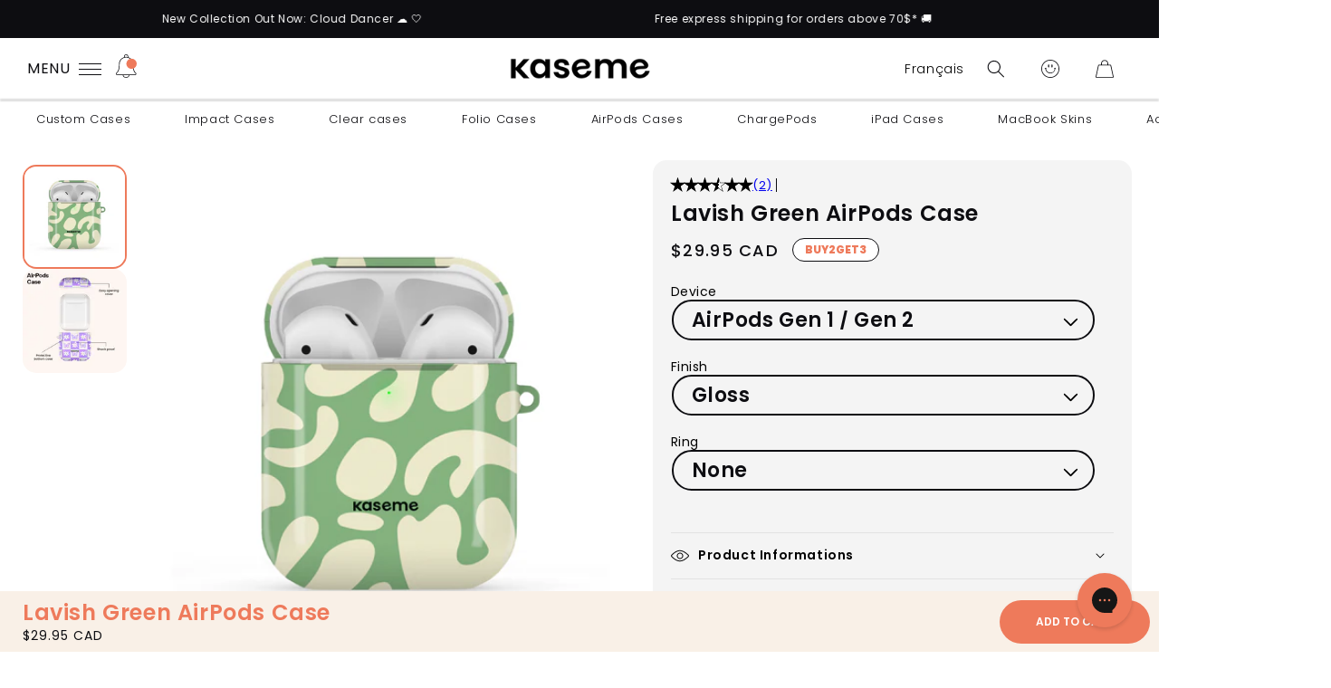

--- FILE ---
content_type: text/html; charset=utf-8
request_url: https://www.kasemedesign.ca/products/lavish-airpod-case
body_size: 131982
content:


  <!doctype html>
  <html
    class="no-js"
    lang="en"
    >

    <head>
  
      <link
        rel="preconnect"
        href="https://cdn.shopify.com"
        crossorigin>
      <link rel="preconnect"
        href="https://www.googletagmanager.com"
        crossorigin>
      <link rel="preconnect"
        href="https://static.klaviyo.com"
        crossorigin>
      <link rel="preconnect"
        href="cdn.intelligems.io"
        crossorigin>
      <link rel="preconnect"
        href="analytics.tiktok.com"
        crossorigin>
      <link rel="preconnect"
        href="loox.io"
        crossorigin>
      <link rel="preconnect"
        href="google-analytics.com"
        crossorigin>
        <link rel="preconnect" href="https://a.klaviyo.com" crossorigin>
        <link rel="preconnect" href="https://cdn.jsdelivr.net" crossorigin>
        
        <!-- DNS prefetch for external domains -->
        <link rel="dns-prefetch" href="//fonts.googleapis.com">
        <link rel="dns-prefetch" href="//cdn.shopify.com">
        <link rel="dns-prefetch" href="//static.klaviyo.com">

        <link href="//www.kasemedesign.ca/cdn/shop/t/187/assets/swiper-bundle.min.js?v=107525206224337336701761592636" as="script" type="text/javascript" rel="preload">
        
      <script>
        window.Shopify = window.Shopify || {theme: {id: 124878094434, role: 'main' } };
        window._template = {
            directory: "",
            name: "product",
            suffix: "airpods"
        };
      </script>
      <script type="module" blocking="render" fetchpriority="high" src="https://cdn.intelligems.io/esm/441086bd6c8c/bundle.js" async></script>
      
      <!-- Begin BlackCrow Script Tag: DO NOT MODIFY! -->
       <script type="text/javascript" async src="https://shopify-init.blackcrow.ai/js/core/kaseme-dev-page.js?shopify_app_version=1.0.243&shop=kaseme-dev-page.myshopify.com"></script>
      <!-- End BlackCrow Script Tag -->


      


<title>
  Lavish Green AirPods Case

    &ndash; KaseMe </title>


  <meta name="description" content="Protect Your AirPods in Style. KaseMe AirPods cases offer a fun and fashionable way to protect your AirPods while expressing your personality. Made with durable materials, these cases shield your AirPods from scratches, bumps, and everyday wear and tear. Here&#39;s what KaseMe AirPods Cases offer: ● Protection: Keeps your ">



<meta charset="utf-8">
<meta http-equiv="X-UA-Compatible" content="IE=edge">
<meta name="viewport" content="width=device-width,initial-scale=1">
<meta name="theme-color" content="#FCF6F1">
<link rel="canonical" href="https://www.kasemedesign.ca/products/lavish-airpod-case">

<meta property="og:site_name" content="KaseMe ">
<meta property="og:url" content="https://www.kasemedesign.ca/products/lavish-airpod-case">
<meta property="og:title" content="Lavish Green AirPods Case">
<meta property="og:type" content="product">
<meta property="og:description" content="Protect Your AirPods in Style. KaseMe AirPods cases offer a fun and fashionable way to protect your AirPods while expressing your personality. Made with durable materials, these cases shield your AirPods from scratches, bumps, and everyday wear and tear. Here&#39;s what KaseMe AirPods Cases offer: ● Protection: Keeps your "><meta property="og:image" content="http://www.kasemedesign.ca/cdn/shop/files/Lavishgreen1.png?v=1697482274">
  <meta property="og:image:secure_url" content="https://www.kasemedesign.ca/cdn/shop/files/Lavishgreen1.png?v=1697482274">
  <meta property="og:image:width" content="1128">
  <meta property="og:image:height" content="1022"><meta property="og:price:amount" content="29.95">
  <meta property="og:price:currency" content="CAD"><meta name="twitter:card" content="summary_large_image">
<meta name="twitter:title" content="Lavish Green AirPods Case">
<meta name="twitter:description" content="Protect Your AirPods in Style. KaseMe AirPods cases offer a fun and fashionable way to protect your AirPods while expressing your personality. Made with durable materials, these cases shield your AirPods from scratches, bumps, and everyday wear and tear. Here&#39;s what KaseMe AirPods Cases offer: ● Protection: Keeps your ">
<link rel="preconnect" href="https://fonts.googleapis.com">
<link rel="preconnect" href="https://fonts.gstatic.com" crossorigin>

<link href="//www.kasemedesign.ca/cdn/shop/t/187/assets/ESRebondGrotesque-Bold.eot?v=32186104911856473451711034180" as="font" type="font/eot" crossorigin="anonymous" rel="preload">
      

<style data-shopify>
    :root {
      --font-body-family: Poppins, sans-serif;
      --font-body-style: normal;
      --font-body-weight: 400;

      --font-heading-family: Poppins, sans-serif;
      --font-heading-style: normal;
      --font-heading-weight: 400;

      --font-body-scale: 1.0;
      --font-heading-scale: 1.0;

      --color-base-text: 18, 18, 18;
      --color-shadow: 18, 18, 18;
      --color-base-background-1: 252, 246, 241;
      --color-base-background-2: 237, 235, 226;
      --color-base-solid-button-labels: 255, 119, 87;
      --color-base-outline-button-labels: 18, 18, 18;
      --color-base-accent-1: 18, 18, 18;
      --color-base-accent-2: 237, 235, 226;
      --payment-terms-background-color: #fcf6f1;

      --gradient-base-background-1: #fcf6f1;
      --gradient-base-background-2: #edebe2;
      --gradient-base-accent-1: #121212;
      --gradient-base-accent-2: #edebe2;

      --media-padding: px;
      --media-border-opacity: 0.05;
      --media-border-width: 1px;
      --media-radius: 0px;
      --media-shadow-opacity: 0.0;
      --media-shadow-horizontal-offset: 0px;
      --media-shadow-vertical-offset: 0px;
      --media-shadow-blur-radius: 0px;

      --page-width: 160rem;
      --page-width-margin: 0rem;

      --card-image-padding: 0.0rem;
      --card-corner-radius: 0.0rem;
      --card-text-alignment: left;
      --card-border-width: 0.0rem;
      --card-border-opacity: 0.7;
      --card-shadow-opacity: 0.1;
      --card-shadow-horizontal-offset: 0.0rem;
      --card-shadow-vertical-offset: 0.0rem;
      --card-shadow-blur-radius: 0.0rem;

      --badge-corner-radius: 4.0rem;

      --popup-border-width: 1px;
      --popup-border-opacity: 0.1;
      --popup-corner-radius: 0px;
      --popup-shadow-opacity: 0.0;
      --popup-shadow-horizontal-offset: 0px;
      --popup-shadow-vertical-offset: 0px;
      --popup-shadow-blur-radius: 0px;

      --drawer-border-width: 1px;
      --drawer-border-opacity: 0.1;
      --drawer-shadow-opacity: 0.0;
      --drawer-shadow-horizontal-offset: 0px;
      --drawer-shadow-vertical-offset: 0px;
      --drawer-shadow-blur-radius: 0px;

      --spacing-sections-desktop: 0px;
      --spacing-sections-mobile: 0px;

      --grid-desktop-vertical-spacing: 8px;
      --grid-desktop-horizontal-spacing: 8px;
      --grid-mobile-vertical-spacing: 4px;
      --grid-mobile-horizontal-spacing: 4px;

      --text-boxes-border-opacity: 0.0;
      --text-boxes-border-width: 0px;
      --text-boxes-radius: 0px;
      --text-boxes-shadow-opacity: 0.0;
      --text-boxes-shadow-horizontal-offset: 0px;
      --text-boxes-shadow-vertical-offset: 0px;
      --text-boxes-shadow-blur-radius: 0px;

      --buttons-radius: 10px;
      --buttons-radius-outset: 11px;
      --buttons-border-width: 1px;
      --buttons-border-opacity: 1.0;
      --buttons-shadow-opacity: 0.0;
      --buttons-shadow-horizontal-offset: 0px;
      --buttons-shadow-vertical-offset: 0px;
      --buttons-shadow-blur-radius: 0px;
      --buttons-border-offset: 0.3px;

      --inputs-radius: 30px;
      --inputs-border-width: 1px;
      --inputs-border-opacity: 0.55;
      --inputs-shadow-opacity: 0.0;
      --inputs-shadow-horizontal-offset: 0px;
      --inputs-margin-offset: 0px;
      --inputs-shadow-vertical-offset: 0px;
      --inputs-shadow-blur-radius: 0px;
      --inputs-radius-outset: 0px;

      --variant-pills-radius: 40px;
      --variant-pills-border-width: 1px;
      --variant-pills-border-opacity: 0.55;
      --variant-pills-shadow-opacity: 0.0;
      --variant-pills-shadow-horizontal-offset: 0px;
      --variant-pills-shadow-vertical-offset: 0px;
      --variant-pills-shadow-blur-radius: 0px;
      --footer-color: var(--fifth-color);
      
      
      
          --footer-color: var(--black);
        
    }
</style><!-- Critical CSS inlined for faster render -->
      <style>
  /* Critical CSS for above-the-fold content */
  /* Only essential styles for initial render */

  /* fonts */
  /* devanagari */
  @font-face {
    font-family: 'Poppins';
    font-style: italic;
    font-weight: 400;
    font-display: swap;
    src: url('https://cdn.shopify.com/s/files/1/0071/6763/9650/files/pxiGyp8kv8JHgFVrJJLucXtAOvWDSHFF.woff2?v=1749151783') format('woff2');
    unicode-range: U+0900-097F, U+1CD0-1CF9, U+200C-200D, U+20A8, U+20B9, U+20F0, U+25CC, U+A830-A839, U+A8E0-A8FF, U+11B00-11B09;
  }
  /* latin-ext */
  @font-face {
    font-family: 'Poppins';
    font-style: italic;
    font-weight: 400;
    font-display: swap;
    src: url('https://cdn.shopify.com/s/files/1/0071/6763/9650/files/pxiGyp8kv8JHgFVrJJLufntAOvWDSHFF.woff2?v=1749151847') format('woff2');
    unicode-range: U+0100-02BA, U+02BD-02C5, U+02C7-02CC, U+02CE-02D7, U+02DD-02FF, U+0304, U+0308, U+0329, U+1D00-1DBF, U+1E00-1E9F, U+1EF2-1EFF, U+2020, U+20A0-20AB, U+20AD-20C0, U+2113, U+2C60-2C7F, U+A720-A7FF;
  }
  /* latin */
  @font-face {
    font-family: 'Poppins';
    font-style: italic;
    font-weight: 400;
    font-display: swap;
    src: url('https://cdn.shopify.com/s/files/1/0071/6763/9650/files/pxiGyp8kv8JHgFVrJJLucHtAOvWDSA.woff2?v=1749151886') format('woff2');
    unicode-range: U+0000-00FF, U+0131, U+0152-0153, U+02BB-02BC, U+02C6, U+02DA, U+02DC, U+0304, U+0308, U+0329, U+2000-206F, U+20AC, U+2122, U+2191, U+2193, U+2212, U+2215, U+FEFF, U+FFFD;
  }
  /* devanagari */
  @font-face {
    font-family: 'Poppins';
    font-style: italic;
    font-weight: 500;
    font-display: swap;
    src: url('https://cdn.shopify.com/s/files/1/0071/6763/9650/files/pxiDyp8kv8JHgFVrJJLmg1hVFteOYktMqlap.woff2?v=1749151923') format('woff2');
    unicode-range: U+0900-097F, U+1CD0-1CF9, U+200C-200D, U+20A8, U+20B9, U+20F0, U+25CC, U+A830-A839, U+A8E0-A8FF, U+11B00-11B09;
  }
  /* latin-ext */
  @font-face {
    font-family: 'Poppins';
    font-style: italic;
    font-weight: 500;
    font-display: swap;
    src: url('https://cdn.shopify.com/s/files/1/0071/6763/9650/files/pxiDyp8kv8JHgFVrJJLmg1hVGdeOYktMqlap.woff2?v=1749151959') format('woff2');
    unicode-range: U+0100-02BA, U+02BD-02C5, U+02C7-02CC, U+02CE-02D7, U+02DD-02FF, U+0304, U+0308, U+0329, U+1D00-1DBF, U+1E00-1E9F, U+1EF2-1EFF, U+2020, U+20A0-20AB, U+20AD-20C0, U+2113, U+2C60-2C7F, U+A720-A7FF;
  }
  /* latin */
  @font-face {
    font-family: 'Poppins';
    font-style: italic;
    font-weight: 500;
    font-display: swap;
    src: url('https://cdn.shopify.com/s/files/1/0071/6763/9650/files/pxiDyp8kv8JHgFVrJJLmg1hVF9eOYktMqg.woff2?v=1749151991') format('woff2');
    unicode-range: U+0000-00FF, U+0131, U+0152-0153, U+02BB-02BC, U+02C6, U+02DA, U+02DC, U+0304, U+0308, U+0329, U+2000-206F, U+20AC, U+2122, U+2191, U+2193, U+2212, U+2215, U+FEFF, U+FFFD;
  }
  /* devanagari */
  @font-face {
    font-family: 'Poppins';
    font-style: italic;
    font-weight: 600;
    font-display: swap;
    src: url('https://cdn.shopify.com/s/files/1/0071/6763/9650/files/pxiDyp8kv8JHgFVrJJLmr19VFteOYktMqlap.woff2?v=1749152034') format('woff2');
    unicode-range: U+0900-097F, U+1CD0-1CF9, U+200C-200D, U+20A8, U+20B9, U+20F0, U+25CC, U+A830-A839, U+A8E0-A8FF, U+11B00-11B09;
  }
  /* latin-ext */
  @font-face {
    font-family: 'Poppins';
    font-style: italic;
    font-weight: 600;
    font-display: swap;
    src: url('https://cdn.shopify.com/s/files/1/0071/6763/9650/files/pxiDyp8kv8JHgFVrJJLmr19VGdeOYktMqlap.woff2?v=1749152089') format('woff2');
    unicode-range: U+0100-02BA, U+02BD-02C5, U+02C7-02CC, U+02CE-02D7, U+02DD-02FF, U+0304, U+0308, U+0329, U+1D00-1DBF, U+1E00-1E9F, U+1EF2-1EFF, U+2020, U+20A0-20AB, U+20AD-20C0, U+2113, U+2C60-2C7F, U+A720-A7FF;
  }
  /* latin */
  @font-face {
    font-family: 'Poppins';
    font-style: italic;
    font-weight: 600;
    font-display: swap;
    src: url('https://cdn.shopify.com/s/files/1/0071/6763/9650/files/pxiDyp8kv8JHgFVrJJLmr19VF9eOYktMqg.woff2?v=1749152124') format('woff2');
    unicode-range: U+0000-00FF, U+0131, U+0152-0153, U+02BB-02BC, U+02C6, U+02DA, U+02DC, U+0304, U+0308, U+0329, U+2000-206F, U+20AC, U+2122, U+2191, U+2193, U+2212, U+2215, U+FEFF, U+FFFD;
  }
  /* devanagari */
  @font-face {
    font-family: 'Poppins';
    font-style: normal;
    font-weight: 400;
    font-display: swap;
    src: url('https://cdn.shopify.com/s/files/1/0071/6763/9650/files/pxiEyp8kv8JHgFVrJJbecnFHGPezSQ.woff2?v=1749152159') format('woff2');
    unicode-range: U+0900-097F, U+1CD0-1CF9, U+200C-200D, U+20A8, U+20B9, U+20F0, U+25CC, U+A830-A839, U+A8E0-A8FF, U+11B00-11B09;
  }
  /* latin-ext */
  @font-face {
    font-family: 'Poppins';
    font-style: normal;
    font-weight: 400;
    font-display: swap;
    src: url('https://cdn.shopify.com/s/files/1/0071/6763/9650/files/pxiEyp8kv8JHgFVrJJnecnFHGPezSQ.woff2?v=1749152238') format('woff2');
    unicode-range: U+0100-02BA, U+02BD-02C5, U+02C7-02CC, U+02CE-02D7, U+02DD-02FF, U+0304, U+0308, U+0329, U+1D00-1DBF, U+1E00-1E9F, U+1EF2-1EFF, U+2020, U+20A0-20AB, U+20AD-20C0, U+2113, U+2C60-2C7F, U+A720-A7FF;
  }
  /* latin */
  @font-face {
    font-family: 'Poppins';
    font-style: normal;
    font-weight: 400;
    font-display: swap;
    src: url('https://cdn.shopify.com/s/files/1/0071/6763/9650/files/pxiEyp8kv8JHgFVrJJfecnFHGPc.woff2?v=1749152265') format('woff2');
    unicode-range: U+0000-00FF, U+0131, U+0152-0153, U+02BB-02BC, U+02C6, U+02DA, U+02DC, U+0304, U+0308, U+0329, U+2000-206F, U+20AC, U+2122, U+2191, U+2193, U+2212, U+2215, U+FEFF, U+FFFD;
  }
  /* devanagari */
  @font-face {
    font-family: 'Poppins';
    font-style: normal;
    font-weight: 500;
    font-display: swap;
    src: url('https://cdn.shopify.com/s/files/1/0071/6763/9650/files/pxiByp8kv8JHgFVrLGT9Z11lFd2JQEl8qw.woff2?v=1749152289') format('woff2');
    unicode-range: U+0900-097F, U+1CD0-1CF9, U+200C-200D, U+20A8, U+20B9, U+20F0, U+25CC, U+A830-A839, U+A8E0-A8FF, U+11B00-11B09;
  }
  /* latin-ext */
  @font-face {
    font-family: 'Poppins';
    font-style: normal;
    font-weight: 500;
    font-display: swap;
    src: url('https://cdn.shopify.com/s/files/1/0071/6763/9650/files/pxiByp8kv8JHgFVrLGT9Z1JlFd2JQEl8qw.woff2?v=1749152316') format('woff2');
    unicode-range: U+0100-02BA, U+02BD-02C5, U+02C7-02CC, U+02CE-02D7, U+02DD-02FF, U+0304, U+0308, U+0329, U+1D00-1DBF, U+1E00-1E9F, U+1EF2-1EFF, U+2020, U+20A0-20AB, U+20AD-20C0, U+2113, U+2C60-2C7F, U+A720-A7FF;
  }
  /* latin */
  @font-face {
    font-family: 'Poppins';
    font-style: normal;
    font-weight: 500;
    font-display: swap;
    src: url('https://cdn.shopify.com/s/files/1/0071/6763/9650/files/pxiByp8kv8JHgFVrLGT9Z1xlFd2JQEk.woff2?v=1749152342') format('woff2');
    unicode-range: U+0000-00FF, U+0131, U+0152-0153, U+02BB-02BC, U+02C6, U+02DA, U+02DC, U+0304, U+0308, U+0329, U+2000-206F, U+20AC, U+2122, U+2191, U+2193, U+2212, U+2215, U+FEFF, U+FFFD;
  }
  /* devanagari */
  @font-face {
    font-family: 'Poppins';
    font-style: normal;
    font-weight: 600;
    font-display: swap;
    src: url('https://cdn.shopify.com/s/files/1/0071/6763/9650/files/pxiByp8kv8JHgFVrLEj6Z11lFd2JQEl8qw.woff2?v=1749152369') format('woff2');
    unicode-range: U+0900-097F, U+1CD0-1CF9, U+200C-200D, U+20A8, U+20B9, U+20F0, U+25CC, U+A830-A839, U+A8E0-A8FF, U+11B00-11B09;
  }
  /* latin-ext */
  @font-face {
    font-family: 'Poppins';
    font-style: normal;
    font-weight: 600;
    font-display: swap;
    src: url('https://cdn.shopify.com/s/files/1/0071/6763/9650/files/pxiByp8kv8JHgFVrLEj6Z1JlFd2JQEl8qw.woff2?v=1749152390') format('woff2');
    unicode-range: U+0100-02BA, U+02BD-02C5, U+02C7-02CC, U+02CE-02D7, U+02DD-02FF, U+0304, U+0308, U+0329, U+1D00-1DBF, U+1E00-1E9F, U+1EF2-1EFF, U+2020, U+20A0-20AB, U+20AD-20C0, U+2113, U+2C60-2C7F, U+A720-A7FF;
  }
  /* latin */
  @font-face {
    font-family: 'Poppins';
    font-style: normal;
    font-weight: 600;
    font-display: swap;
    src: url('https://cdn.shopify.com/s/files/1/0071/6763/9650/files/pxiByp8kv8JHgFVrLEj6Z1xlFd2JQEk.woff2?v=1749152418') format('woff2');
    unicode-range: U+0000-00FF, U+0131, U+0152-0153, U+02BB-02BC, U+02C6, U+02DA, U+02DC, U+0304, U+0308, U+0329, U+2000-206F, U+20AC, U+2122, U+2191, U+2193, U+2212, U+2215, U+FEFF, U+FFFD;
  }
  /* latin-ext */
  @font-face {
    font-family: 'Poppins';
    font-style: normal;
    font-weight: 700;
    font-display: swap;
    src: url('https://cdn.shopify.com/s/files/1/0071/6763/9650/files/pxiByp8kv8JHgFVrLCz7Z1JlFd2JQEl8qw.woff2?v=1749217267') format('woff2');
    unicode-range: U+0100-02BA, U+02BD-02C5, U+02C7-02CC, U+02CE-02D7, U+02DD-02FF, U+0304, U+0308, U+0329, U+1D00-1DBF, U+1E00-1E9F, U+1EF2-1EFF, U+2020, U+20A0-20AB, U+20AD-20C0, U+2113, U+2C60-2C7F, U+A720-A7FF;
  }
  /* latin */
  @font-face {
    font-family: 'Poppins';
    font-style: normal;
    font-weight: 700;
    font-display: swap;
    src: url('https://cdn.shopify.com/s/files/1/0071/6763/9650/files/pxiByp8kv8JHgFVrLCz7Z1xlFd2JQEk.woff2?v=1749217297') format('woff2');
    unicode-range: U+0000-00FF, U+0131, U+0152-0153, U+02BB-02BC, U+02C6, U+02DA, U+02DC, U+0304, U+0308, U+0329, U+2000-206F, U+20AC, U+2122, U+2191, U+2193, U+2212, U+2215, U+FEFF, U+FFFD;
  }

  /* Basic reset and essential layout */
  * {
    box-sizing: border-box;
  }

  body {
    margin: 0;
    font-family: "Rebond Grotesk", -apple-system, BlinkMacSystemFont, "Segoe UI", Roboto, sans-serif;
    line-height: 1.5;
  }

  /* Essential header styles */
  .skip-to-content-link {
    position: absolute;
    top: -40px;
    left: 6px;
    background: #000;
    color: #fff;
    padding: 8px;
    text-decoration: none;
    z-index: 100;
  }

  .skip-to-content-link:focus {
    top: 6px;
  }

  /* Loading states */
  .loading {
    opacity: 0.6;
    pointer-events: none;
  }

  .loading__spinner {
    position: absolute;
    top: 0px;
    left: 0;
    width: 100%;
    height: 100%;
    z-index: 4;
    background: rgba(255, 255, 255, 0.5);
    display: flex;
    align-items: center;
    justify-content: center;
    padding: 0;
  }

  .loading__spinner img {
    max-height: 50%;
    width: auto;
  }

  @keyframes spin {
    0% { transform: rotate(0deg); }
    100% { transform: rotate(360deg); }
  }

  /* Essential button styles */
  button {
    cursor: pointer;
    border: none;
    background: none;
    font-family: inherit;
  }

  button:disabled {
    cursor: not-allowed;
    opacity: 0.6;
  }

  /* Essential focus styles */
  :focus-visible {
    outline: 2px solid #000;
    outline-offset: 2px;
  }

  /* Essential accessibility */
  .visually-hidden {
    position: absolute !important;
    width: 1px !important;
    height: 1px !important;
    padding: 0 !important;
    margin: -1px !important;
    overflow: hidden !important;
    clip: rect(0, 0, 0, 0) !important;
    white-space: nowrap !important;
    border: 0 !important;
  }

  /* Essential grid/flex utilities */
  .content-for-layout {
    min-height: 100vh;
  }

  .focus-none:focus {
    outline: none;
  }

  /* Essential modal styles */
  modal-dialog {
    display: none;
  }

  modal-dialog[open] {
    display: flex;
    position: fixed;
    inset: 0;
    z-index: 1000;
    align-items: center;
    justify-content: center;
    background: rgba(0, 0, 0, 0.5);
  }

  .--no-scroll {
    overflow: hidden;
  }

  /* Essential form styles */
  input, select, textarea {
    font-family: inherit;
    font-size: inherit;
    line-height: inherit;
  }

  /* Essential image styles */
  img {
    max-width: 100%;
    height: auto;
  }

  /* Essential announcement bar */
  .announcement-bar {
    background: #000;
    color: #fff;
    padding: 8px 0;
    text-align: center;
  }

  .announcement-bar a {
    color: var(--white);
    text-decoration: none;
  }

  .announcement-bar a:hover {
    text-decoration: underline;
  }

  /* Essential header - CRITICAL for preventing header at bottom */
  .header,
  .shopify-section-group-header-group,
  .section-header,
  header {
    position: relative;
    top: 0;
    left: 0;
    right: 0;
    width: 100%;
    z-index: 100;
    background: var(--white);
    display: block;
  }

  /* Ensure header stays at top during load */
  .shopify-section-group-header-group {
    order: -1;
  }

  /* Essential sticky header positioning */
  .shopify-section-header-sticky {
    position: sticky;
    top: var(--announcement-bar-height, 0px);
  }

  .shopify-section-header-hidden {
    transform: translateY(calc(-100% - var(--announcement-bar-height, 0px)));
  }

  /* Critical layout structure to prevent reflow */
  .content-for-layout {
    display: flex;
    flex-direction: column;
    min-height: 100vh;
    z-index: 9;
  }

  /* Ensure main content comes after header */
  main {
    flex: 1;
    order: 1;
  }

  #shopify-section-footer {
    order: 2;
  }

  /* Essential page structure */
  body {
    display: flex;
    flex-direction: column;
    min-height: 100vh;
  }

  /* Essential footer */
  .footer {
    background: #f8f8f8;
    padding: 40px 0;
    margin-top: auto;
  }

  /* Essential animation for smooth transitions */
  .fade-in {
    animation: fadeIn 0.3s ease-in;
  }

  @keyframes fadeIn {
    from { opacity: 0; }
    to { opacity: 1; }
  }
</style>
    
      <!-- Non-critical CSS loaded asynchronously -->
      <link rel="preload" href="//www.kasemedesign.ca/cdn/shop/t/187/assets/base.css?v=42576234850112697031768579745" as="style" onload="this.onload=null;this.rel='stylesheet'">
      <noscript><link rel="stylesheet" href="//www.kasemedesign.ca/cdn/shop/t/187/assets/base.css?v=42576234850112697031768579745"></noscript>
    
      <script defer>
        window.themeConfig = {
        notification: {
                  cart: false,
        }
              }
      </script><link
          rel="icon"
          type="image/png"
          href="//www.kasemedesign.ca/cdn/shop/files/favicontest2.png?crop=center&height=32&v=1697140776&width=32"><script src="//www.kasemedesign.ca/cdn/shop/t/187/assets/choices.min.js?v=176662113247110971151698070740" defer="defer"></script>
      <link href="//www.kasemedesign.ca/cdn/shop/t/187/assets/choices.min.css?v=99432376218533323971698070735" rel="stylesheet" type="text/css" media="all" />
      <noscript><link rel="stylesheet" href="//www.kasemedesign.ca/cdn/shop/t/187/assets/choices.min.css?v=99432376218533323971698070735"></noscript>

      <script src="//www.kasemedesign.ca/cdn/shop/t/187/assets/constants.js?v=9496287133407082831761592636" defer="defer"></script>
      <script src="//www.kasemedesign.ca/cdn/shop/t/187/assets/global.js?v=95973886153154892861768313697" defer="defer"></script>
      

      <script>window.performance && window.performance.mark && window.performance.mark('shopify.content_for_header.start');</script><meta name="google-site-verification" content="-6BODSCijBs0p3-zWPkyQN3NxEIQSrAuWR4QAsUm9kY">
<meta name="google-site-verification" content="PVIoFNRlGDgYTJCz-rB_RVXqEg0md8qdBuvY1nvDMBc">
<meta id="shopify-digital-wallet" name="shopify-digital-wallet" content="/7167639650/digital_wallets/dialog">
<meta name="shopify-checkout-api-token" content="a49632fcf97f018415af596d5ffde980">
<meta id="in-context-paypal-metadata" data-shop-id="7167639650" data-venmo-supported="false" data-environment="production" data-locale="en_US" data-paypal-v4="true" data-currency="CAD">
<link rel="alternate" hreflang="x-default" href="https://www.kasemedesign.ca/products/lavish-airpod-case">
<link rel="alternate" hreflang="en-CA" href="https://www.kasemedesign.ca/products/lavish-airpod-case">
<link rel="alternate" hreflang="fr-CA" href="https://www.kasemedesign.ca/fr/products/lavish-airpod-case">
<link rel="alternate" hreflang="en-US" href="https://www.kasemedesign.com/products/lavish-airpod-case">
<link rel="alternate" hreflang="fr-US" href="https://www.kasemedesign.com/fr/products/lavish-airpod-case">
<link rel="alternate" hreflang="en-AC" href="https://www.kasemedesign.com/products/lavish-airpod-case">
<link rel="alternate" hreflang="fr-AC" href="https://www.kasemedesign.com/fr/products/lavish-airpod-case">
<link rel="alternate" hreflang="en-AD" href="https://www.kasemedesign.com/products/lavish-airpod-case">
<link rel="alternate" hreflang="fr-AD" href="https://www.kasemedesign.com/fr/products/lavish-airpod-case">
<link rel="alternate" hreflang="en-AE" href="https://www.kasemedesign.com/products/lavish-airpod-case">
<link rel="alternate" hreflang="fr-AE" href="https://www.kasemedesign.com/fr/products/lavish-airpod-case">
<link rel="alternate" hreflang="en-AF" href="https://www.kasemedesign.com/products/lavish-airpod-case">
<link rel="alternate" hreflang="fr-AF" href="https://www.kasemedesign.com/fr/products/lavish-airpod-case">
<link rel="alternate" hreflang="en-AG" href="https://www.kasemedesign.com/products/lavish-airpod-case">
<link rel="alternate" hreflang="fr-AG" href="https://www.kasemedesign.com/fr/products/lavish-airpod-case">
<link rel="alternate" hreflang="en-AI" href="https://www.kasemedesign.com/products/lavish-airpod-case">
<link rel="alternate" hreflang="fr-AI" href="https://www.kasemedesign.com/fr/products/lavish-airpod-case">
<link rel="alternate" hreflang="en-AL" href="https://www.kasemedesign.com/products/lavish-airpod-case">
<link rel="alternate" hreflang="fr-AL" href="https://www.kasemedesign.com/fr/products/lavish-airpod-case">
<link rel="alternate" hreflang="en-AM" href="https://www.kasemedesign.com/products/lavish-airpod-case">
<link rel="alternate" hreflang="fr-AM" href="https://www.kasemedesign.com/fr/products/lavish-airpod-case">
<link rel="alternate" hreflang="en-AO" href="https://www.kasemedesign.com/products/lavish-airpod-case">
<link rel="alternate" hreflang="fr-AO" href="https://www.kasemedesign.com/fr/products/lavish-airpod-case">
<link rel="alternate" hreflang="en-AR" href="https://www.kasemedesign.com/products/lavish-airpod-case">
<link rel="alternate" hreflang="fr-AR" href="https://www.kasemedesign.com/fr/products/lavish-airpod-case">
<link rel="alternate" hreflang="en-AT" href="https://www.kasemedesign.com/products/lavish-airpod-case">
<link rel="alternate" hreflang="fr-AT" href="https://www.kasemedesign.com/fr/products/lavish-airpod-case">
<link rel="alternate" hreflang="en-AU" href="https://www.kasemedesign.com/products/lavish-airpod-case">
<link rel="alternate" hreflang="fr-AU" href="https://www.kasemedesign.com/fr/products/lavish-airpod-case">
<link rel="alternate" hreflang="en-AW" href="https://www.kasemedesign.com/products/lavish-airpod-case">
<link rel="alternate" hreflang="fr-AW" href="https://www.kasemedesign.com/fr/products/lavish-airpod-case">
<link rel="alternate" hreflang="en-AX" href="https://www.kasemedesign.com/products/lavish-airpod-case">
<link rel="alternate" hreflang="fr-AX" href="https://www.kasemedesign.com/fr/products/lavish-airpod-case">
<link rel="alternate" hreflang="en-AZ" href="https://www.kasemedesign.com/products/lavish-airpod-case">
<link rel="alternate" hreflang="fr-AZ" href="https://www.kasemedesign.com/fr/products/lavish-airpod-case">
<link rel="alternate" hreflang="en-BA" href="https://www.kasemedesign.com/products/lavish-airpod-case">
<link rel="alternate" hreflang="fr-BA" href="https://www.kasemedesign.com/fr/products/lavish-airpod-case">
<link rel="alternate" hreflang="en-BB" href="https://www.kasemedesign.com/products/lavish-airpod-case">
<link rel="alternate" hreflang="fr-BB" href="https://www.kasemedesign.com/fr/products/lavish-airpod-case">
<link rel="alternate" hreflang="en-BD" href="https://www.kasemedesign.com/products/lavish-airpod-case">
<link rel="alternate" hreflang="fr-BD" href="https://www.kasemedesign.com/fr/products/lavish-airpod-case">
<link rel="alternate" hreflang="en-BE" href="https://www.kasemedesign.com/products/lavish-airpod-case">
<link rel="alternate" hreflang="fr-BE" href="https://www.kasemedesign.com/fr/products/lavish-airpod-case">
<link rel="alternate" hreflang="en-BF" href="https://www.kasemedesign.com/products/lavish-airpod-case">
<link rel="alternate" hreflang="fr-BF" href="https://www.kasemedesign.com/fr/products/lavish-airpod-case">
<link rel="alternate" hreflang="en-BG" href="https://www.kasemedesign.com/products/lavish-airpod-case">
<link rel="alternate" hreflang="fr-BG" href="https://www.kasemedesign.com/fr/products/lavish-airpod-case">
<link rel="alternate" hreflang="en-BH" href="https://www.kasemedesign.com/products/lavish-airpod-case">
<link rel="alternate" hreflang="fr-BH" href="https://www.kasemedesign.com/fr/products/lavish-airpod-case">
<link rel="alternate" hreflang="en-BI" href="https://www.kasemedesign.com/products/lavish-airpod-case">
<link rel="alternate" hreflang="fr-BI" href="https://www.kasemedesign.com/fr/products/lavish-airpod-case">
<link rel="alternate" hreflang="en-BJ" href="https://www.kasemedesign.com/products/lavish-airpod-case">
<link rel="alternate" hreflang="fr-BJ" href="https://www.kasemedesign.com/fr/products/lavish-airpod-case">
<link rel="alternate" hreflang="en-BL" href="https://www.kasemedesign.com/products/lavish-airpod-case">
<link rel="alternate" hreflang="fr-BL" href="https://www.kasemedesign.com/fr/products/lavish-airpod-case">
<link rel="alternate" hreflang="en-BM" href="https://www.kasemedesign.com/products/lavish-airpod-case">
<link rel="alternate" hreflang="fr-BM" href="https://www.kasemedesign.com/fr/products/lavish-airpod-case">
<link rel="alternate" hreflang="en-BN" href="https://www.kasemedesign.com/products/lavish-airpod-case">
<link rel="alternate" hreflang="fr-BN" href="https://www.kasemedesign.com/fr/products/lavish-airpod-case">
<link rel="alternate" hreflang="en-BO" href="https://www.kasemedesign.com/products/lavish-airpod-case">
<link rel="alternate" hreflang="fr-BO" href="https://www.kasemedesign.com/fr/products/lavish-airpod-case">
<link rel="alternate" hreflang="en-BQ" href="https://www.kasemedesign.com/products/lavish-airpod-case">
<link rel="alternate" hreflang="fr-BQ" href="https://www.kasemedesign.com/fr/products/lavish-airpod-case">
<link rel="alternate" hreflang="en-BR" href="https://www.kasemedesign.com/products/lavish-airpod-case">
<link rel="alternate" hreflang="fr-BR" href="https://www.kasemedesign.com/fr/products/lavish-airpod-case">
<link rel="alternate" hreflang="en-BS" href="https://www.kasemedesign.com/products/lavish-airpod-case">
<link rel="alternate" hreflang="fr-BS" href="https://www.kasemedesign.com/fr/products/lavish-airpod-case">
<link rel="alternate" hreflang="en-BT" href="https://www.kasemedesign.com/products/lavish-airpod-case">
<link rel="alternate" hreflang="fr-BT" href="https://www.kasemedesign.com/fr/products/lavish-airpod-case">
<link rel="alternate" hreflang="en-BW" href="https://www.kasemedesign.com/products/lavish-airpod-case">
<link rel="alternate" hreflang="fr-BW" href="https://www.kasemedesign.com/fr/products/lavish-airpod-case">
<link rel="alternate" hreflang="en-BY" href="https://www.kasemedesign.com/products/lavish-airpod-case">
<link rel="alternate" hreflang="fr-BY" href="https://www.kasemedesign.com/fr/products/lavish-airpod-case">
<link rel="alternate" hreflang="en-BZ" href="https://www.kasemedesign.com/products/lavish-airpod-case">
<link rel="alternate" hreflang="fr-BZ" href="https://www.kasemedesign.com/fr/products/lavish-airpod-case">
<link rel="alternate" hreflang="en-CC" href="https://www.kasemedesign.com/products/lavish-airpod-case">
<link rel="alternate" hreflang="fr-CC" href="https://www.kasemedesign.com/fr/products/lavish-airpod-case">
<link rel="alternate" hreflang="en-CD" href="https://www.kasemedesign.com/products/lavish-airpod-case">
<link rel="alternate" hreflang="fr-CD" href="https://www.kasemedesign.com/fr/products/lavish-airpod-case">
<link rel="alternate" hreflang="en-CF" href="https://www.kasemedesign.com/products/lavish-airpod-case">
<link rel="alternate" hreflang="fr-CF" href="https://www.kasemedesign.com/fr/products/lavish-airpod-case">
<link rel="alternate" hreflang="en-CG" href="https://www.kasemedesign.com/products/lavish-airpod-case">
<link rel="alternate" hreflang="fr-CG" href="https://www.kasemedesign.com/fr/products/lavish-airpod-case">
<link rel="alternate" hreflang="en-CH" href="https://www.kasemedesign.com/products/lavish-airpod-case">
<link rel="alternate" hreflang="fr-CH" href="https://www.kasemedesign.com/fr/products/lavish-airpod-case">
<link rel="alternate" hreflang="en-CI" href="https://www.kasemedesign.com/products/lavish-airpod-case">
<link rel="alternate" hreflang="fr-CI" href="https://www.kasemedesign.com/fr/products/lavish-airpod-case">
<link rel="alternate" hreflang="en-CK" href="https://www.kasemedesign.com/products/lavish-airpod-case">
<link rel="alternate" hreflang="fr-CK" href="https://www.kasemedesign.com/fr/products/lavish-airpod-case">
<link rel="alternate" hreflang="en-CL" href="https://www.kasemedesign.com/products/lavish-airpod-case">
<link rel="alternate" hreflang="fr-CL" href="https://www.kasemedesign.com/fr/products/lavish-airpod-case">
<link rel="alternate" hreflang="en-CM" href="https://www.kasemedesign.com/products/lavish-airpod-case">
<link rel="alternate" hreflang="fr-CM" href="https://www.kasemedesign.com/fr/products/lavish-airpod-case">
<link rel="alternate" hreflang="en-CN" href="https://www.kasemedesign.com/products/lavish-airpod-case">
<link rel="alternate" hreflang="fr-CN" href="https://www.kasemedesign.com/fr/products/lavish-airpod-case">
<link rel="alternate" hreflang="en-CO" href="https://www.kasemedesign.com/products/lavish-airpod-case">
<link rel="alternate" hreflang="fr-CO" href="https://www.kasemedesign.com/fr/products/lavish-airpod-case">
<link rel="alternate" hreflang="en-CR" href="https://www.kasemedesign.com/products/lavish-airpod-case">
<link rel="alternate" hreflang="fr-CR" href="https://www.kasemedesign.com/fr/products/lavish-airpod-case">
<link rel="alternate" hreflang="en-CV" href="https://www.kasemedesign.com/products/lavish-airpod-case">
<link rel="alternate" hreflang="fr-CV" href="https://www.kasemedesign.com/fr/products/lavish-airpod-case">
<link rel="alternate" hreflang="en-CW" href="https://www.kasemedesign.com/products/lavish-airpod-case">
<link rel="alternate" hreflang="fr-CW" href="https://www.kasemedesign.com/fr/products/lavish-airpod-case">
<link rel="alternate" hreflang="en-CX" href="https://www.kasemedesign.com/products/lavish-airpod-case">
<link rel="alternate" hreflang="fr-CX" href="https://www.kasemedesign.com/fr/products/lavish-airpod-case">
<link rel="alternate" hreflang="en-CY" href="https://www.kasemedesign.com/products/lavish-airpod-case">
<link rel="alternate" hreflang="fr-CY" href="https://www.kasemedesign.com/fr/products/lavish-airpod-case">
<link rel="alternate" hreflang="en-CZ" href="https://www.kasemedesign.com/products/lavish-airpod-case">
<link rel="alternate" hreflang="fr-CZ" href="https://www.kasemedesign.com/fr/products/lavish-airpod-case">
<link rel="alternate" hreflang="en-DE" href="https://www.kasemedesign.com/products/lavish-airpod-case">
<link rel="alternate" hreflang="fr-DE" href="https://www.kasemedesign.com/fr/products/lavish-airpod-case">
<link rel="alternate" hreflang="en-DJ" href="https://www.kasemedesign.com/products/lavish-airpod-case">
<link rel="alternate" hreflang="fr-DJ" href="https://www.kasemedesign.com/fr/products/lavish-airpod-case">
<link rel="alternate" hreflang="en-DK" href="https://www.kasemedesign.com/products/lavish-airpod-case">
<link rel="alternate" hreflang="fr-DK" href="https://www.kasemedesign.com/fr/products/lavish-airpod-case">
<link rel="alternate" hreflang="en-DM" href="https://www.kasemedesign.com/products/lavish-airpod-case">
<link rel="alternate" hreflang="fr-DM" href="https://www.kasemedesign.com/fr/products/lavish-airpod-case">
<link rel="alternate" hreflang="en-DO" href="https://www.kasemedesign.com/products/lavish-airpod-case">
<link rel="alternate" hreflang="fr-DO" href="https://www.kasemedesign.com/fr/products/lavish-airpod-case">
<link rel="alternate" hreflang="en-DZ" href="https://www.kasemedesign.com/products/lavish-airpod-case">
<link rel="alternate" hreflang="fr-DZ" href="https://www.kasemedesign.com/fr/products/lavish-airpod-case">
<link rel="alternate" hreflang="en-EC" href="https://www.kasemedesign.com/products/lavish-airpod-case">
<link rel="alternate" hreflang="fr-EC" href="https://www.kasemedesign.com/fr/products/lavish-airpod-case">
<link rel="alternate" hreflang="en-EE" href="https://www.kasemedesign.com/products/lavish-airpod-case">
<link rel="alternate" hreflang="fr-EE" href="https://www.kasemedesign.com/fr/products/lavish-airpod-case">
<link rel="alternate" hreflang="en-EG" href="https://www.kasemedesign.com/products/lavish-airpod-case">
<link rel="alternate" hreflang="fr-EG" href="https://www.kasemedesign.com/fr/products/lavish-airpod-case">
<link rel="alternate" hreflang="en-EH" href="https://www.kasemedesign.com/products/lavish-airpod-case">
<link rel="alternate" hreflang="fr-EH" href="https://www.kasemedesign.com/fr/products/lavish-airpod-case">
<link rel="alternate" hreflang="en-ER" href="https://www.kasemedesign.com/products/lavish-airpod-case">
<link rel="alternate" hreflang="fr-ER" href="https://www.kasemedesign.com/fr/products/lavish-airpod-case">
<link rel="alternate" hreflang="en-ES" href="https://www.kasemedesign.com/products/lavish-airpod-case">
<link rel="alternate" hreflang="fr-ES" href="https://www.kasemedesign.com/fr/products/lavish-airpod-case">
<link rel="alternate" hreflang="en-ET" href="https://www.kasemedesign.com/products/lavish-airpod-case">
<link rel="alternate" hreflang="fr-ET" href="https://www.kasemedesign.com/fr/products/lavish-airpod-case">
<link rel="alternate" hreflang="en-FI" href="https://www.kasemedesign.com/products/lavish-airpod-case">
<link rel="alternate" hreflang="fr-FI" href="https://www.kasemedesign.com/fr/products/lavish-airpod-case">
<link rel="alternate" hreflang="en-FJ" href="https://www.kasemedesign.com/products/lavish-airpod-case">
<link rel="alternate" hreflang="fr-FJ" href="https://www.kasemedesign.com/fr/products/lavish-airpod-case">
<link rel="alternate" hreflang="en-FK" href="https://www.kasemedesign.com/products/lavish-airpod-case">
<link rel="alternate" hreflang="fr-FK" href="https://www.kasemedesign.com/fr/products/lavish-airpod-case">
<link rel="alternate" hreflang="en-FO" href="https://www.kasemedesign.com/products/lavish-airpod-case">
<link rel="alternate" hreflang="fr-FO" href="https://www.kasemedesign.com/fr/products/lavish-airpod-case">
<link rel="alternate" hreflang="en-FR" href="https://www.kasemedesign.com/products/lavish-airpod-case">
<link rel="alternate" hreflang="fr-FR" href="https://www.kasemedesign.com/fr/products/lavish-airpod-case">
<link rel="alternate" hreflang="en-GA" href="https://www.kasemedesign.com/products/lavish-airpod-case">
<link rel="alternate" hreflang="fr-GA" href="https://www.kasemedesign.com/fr/products/lavish-airpod-case">
<link rel="alternate" hreflang="en-GB" href="https://www.kasemedesign.com/products/lavish-airpod-case">
<link rel="alternate" hreflang="fr-GB" href="https://www.kasemedesign.com/fr/products/lavish-airpod-case">
<link rel="alternate" hreflang="en-GD" href="https://www.kasemedesign.com/products/lavish-airpod-case">
<link rel="alternate" hreflang="fr-GD" href="https://www.kasemedesign.com/fr/products/lavish-airpod-case">
<link rel="alternate" hreflang="en-GE" href="https://www.kasemedesign.com/products/lavish-airpod-case">
<link rel="alternate" hreflang="fr-GE" href="https://www.kasemedesign.com/fr/products/lavish-airpod-case">
<link rel="alternate" hreflang="en-GF" href="https://www.kasemedesign.com/products/lavish-airpod-case">
<link rel="alternate" hreflang="fr-GF" href="https://www.kasemedesign.com/fr/products/lavish-airpod-case">
<link rel="alternate" hreflang="en-GG" href="https://www.kasemedesign.com/products/lavish-airpod-case">
<link rel="alternate" hreflang="fr-GG" href="https://www.kasemedesign.com/fr/products/lavish-airpod-case">
<link rel="alternate" hreflang="en-GH" href="https://www.kasemedesign.com/products/lavish-airpod-case">
<link rel="alternate" hreflang="fr-GH" href="https://www.kasemedesign.com/fr/products/lavish-airpod-case">
<link rel="alternate" hreflang="en-GI" href="https://www.kasemedesign.com/products/lavish-airpod-case">
<link rel="alternate" hreflang="fr-GI" href="https://www.kasemedesign.com/fr/products/lavish-airpod-case">
<link rel="alternate" hreflang="en-GL" href="https://www.kasemedesign.com/products/lavish-airpod-case">
<link rel="alternate" hreflang="fr-GL" href="https://www.kasemedesign.com/fr/products/lavish-airpod-case">
<link rel="alternate" hreflang="en-GM" href="https://www.kasemedesign.com/products/lavish-airpod-case">
<link rel="alternate" hreflang="fr-GM" href="https://www.kasemedesign.com/fr/products/lavish-airpod-case">
<link rel="alternate" hreflang="en-GN" href="https://www.kasemedesign.com/products/lavish-airpod-case">
<link rel="alternate" hreflang="fr-GN" href="https://www.kasemedesign.com/fr/products/lavish-airpod-case">
<link rel="alternate" hreflang="en-GP" href="https://www.kasemedesign.com/products/lavish-airpod-case">
<link rel="alternate" hreflang="fr-GP" href="https://www.kasemedesign.com/fr/products/lavish-airpod-case">
<link rel="alternate" hreflang="en-GQ" href="https://www.kasemedesign.com/products/lavish-airpod-case">
<link rel="alternate" hreflang="fr-GQ" href="https://www.kasemedesign.com/fr/products/lavish-airpod-case">
<link rel="alternate" hreflang="en-GR" href="https://www.kasemedesign.com/products/lavish-airpod-case">
<link rel="alternate" hreflang="fr-GR" href="https://www.kasemedesign.com/fr/products/lavish-airpod-case">
<link rel="alternate" hreflang="en-GS" href="https://www.kasemedesign.com/products/lavish-airpod-case">
<link rel="alternate" hreflang="fr-GS" href="https://www.kasemedesign.com/fr/products/lavish-airpod-case">
<link rel="alternate" hreflang="en-GT" href="https://www.kasemedesign.com/products/lavish-airpod-case">
<link rel="alternate" hreflang="fr-GT" href="https://www.kasemedesign.com/fr/products/lavish-airpod-case">
<link rel="alternate" hreflang="en-GW" href="https://www.kasemedesign.com/products/lavish-airpod-case">
<link rel="alternate" hreflang="fr-GW" href="https://www.kasemedesign.com/fr/products/lavish-airpod-case">
<link rel="alternate" hreflang="en-GY" href="https://www.kasemedesign.com/products/lavish-airpod-case">
<link rel="alternate" hreflang="fr-GY" href="https://www.kasemedesign.com/fr/products/lavish-airpod-case">
<link rel="alternate" hreflang="en-HK" href="https://www.kasemedesign.com/products/lavish-airpod-case">
<link rel="alternate" hreflang="fr-HK" href="https://www.kasemedesign.com/fr/products/lavish-airpod-case">
<link rel="alternate" hreflang="en-HN" href="https://www.kasemedesign.com/products/lavish-airpod-case">
<link rel="alternate" hreflang="fr-HN" href="https://www.kasemedesign.com/fr/products/lavish-airpod-case">
<link rel="alternate" hreflang="en-HR" href="https://www.kasemedesign.com/products/lavish-airpod-case">
<link rel="alternate" hreflang="fr-HR" href="https://www.kasemedesign.com/fr/products/lavish-airpod-case">
<link rel="alternate" hreflang="en-HT" href="https://www.kasemedesign.com/products/lavish-airpod-case">
<link rel="alternate" hreflang="fr-HT" href="https://www.kasemedesign.com/fr/products/lavish-airpod-case">
<link rel="alternate" hreflang="en-HU" href="https://www.kasemedesign.com/products/lavish-airpod-case">
<link rel="alternate" hreflang="fr-HU" href="https://www.kasemedesign.com/fr/products/lavish-airpod-case">
<link rel="alternate" hreflang="en-ID" href="https://www.kasemedesign.com/products/lavish-airpod-case">
<link rel="alternate" hreflang="fr-ID" href="https://www.kasemedesign.com/fr/products/lavish-airpod-case">
<link rel="alternate" hreflang="en-IE" href="https://www.kasemedesign.com/products/lavish-airpod-case">
<link rel="alternate" hreflang="fr-IE" href="https://www.kasemedesign.com/fr/products/lavish-airpod-case">
<link rel="alternate" hreflang="en-IL" href="https://www.kasemedesign.com/products/lavish-airpod-case">
<link rel="alternate" hreflang="fr-IL" href="https://www.kasemedesign.com/fr/products/lavish-airpod-case">
<link rel="alternate" hreflang="en-IM" href="https://www.kasemedesign.com/products/lavish-airpod-case">
<link rel="alternate" hreflang="fr-IM" href="https://www.kasemedesign.com/fr/products/lavish-airpod-case">
<link rel="alternate" hreflang="en-IN" href="https://www.kasemedesign.com/products/lavish-airpod-case">
<link rel="alternate" hreflang="fr-IN" href="https://www.kasemedesign.com/fr/products/lavish-airpod-case">
<link rel="alternate" hreflang="en-IO" href="https://www.kasemedesign.com/products/lavish-airpod-case">
<link rel="alternate" hreflang="fr-IO" href="https://www.kasemedesign.com/fr/products/lavish-airpod-case">
<link rel="alternate" hreflang="en-IQ" href="https://www.kasemedesign.com/products/lavish-airpod-case">
<link rel="alternate" hreflang="fr-IQ" href="https://www.kasemedesign.com/fr/products/lavish-airpod-case">
<link rel="alternate" hreflang="en-IS" href="https://www.kasemedesign.com/products/lavish-airpod-case">
<link rel="alternate" hreflang="fr-IS" href="https://www.kasemedesign.com/fr/products/lavish-airpod-case">
<link rel="alternate" hreflang="en-IT" href="https://www.kasemedesign.com/products/lavish-airpod-case">
<link rel="alternate" hreflang="fr-IT" href="https://www.kasemedesign.com/fr/products/lavish-airpod-case">
<link rel="alternate" hreflang="en-JE" href="https://www.kasemedesign.com/products/lavish-airpod-case">
<link rel="alternate" hreflang="fr-JE" href="https://www.kasemedesign.com/fr/products/lavish-airpod-case">
<link rel="alternate" hreflang="en-JM" href="https://www.kasemedesign.com/products/lavish-airpod-case">
<link rel="alternate" hreflang="fr-JM" href="https://www.kasemedesign.com/fr/products/lavish-airpod-case">
<link rel="alternate" hreflang="en-JO" href="https://www.kasemedesign.com/products/lavish-airpod-case">
<link rel="alternate" hreflang="fr-JO" href="https://www.kasemedesign.com/fr/products/lavish-airpod-case">
<link rel="alternate" hreflang="en-JP" href="https://www.kasemedesign.com/products/lavish-airpod-case">
<link rel="alternate" hreflang="fr-JP" href="https://www.kasemedesign.com/fr/products/lavish-airpod-case">
<link rel="alternate" hreflang="en-KE" href="https://www.kasemedesign.com/products/lavish-airpod-case">
<link rel="alternate" hreflang="fr-KE" href="https://www.kasemedesign.com/fr/products/lavish-airpod-case">
<link rel="alternate" hreflang="en-KG" href="https://www.kasemedesign.com/products/lavish-airpod-case">
<link rel="alternate" hreflang="fr-KG" href="https://www.kasemedesign.com/fr/products/lavish-airpod-case">
<link rel="alternate" hreflang="en-KH" href="https://www.kasemedesign.com/products/lavish-airpod-case">
<link rel="alternate" hreflang="fr-KH" href="https://www.kasemedesign.com/fr/products/lavish-airpod-case">
<link rel="alternate" hreflang="en-KI" href="https://www.kasemedesign.com/products/lavish-airpod-case">
<link rel="alternate" hreflang="fr-KI" href="https://www.kasemedesign.com/fr/products/lavish-airpod-case">
<link rel="alternate" hreflang="en-KM" href="https://www.kasemedesign.com/products/lavish-airpod-case">
<link rel="alternate" hreflang="fr-KM" href="https://www.kasemedesign.com/fr/products/lavish-airpod-case">
<link rel="alternate" hreflang="en-KN" href="https://www.kasemedesign.com/products/lavish-airpod-case">
<link rel="alternate" hreflang="fr-KN" href="https://www.kasemedesign.com/fr/products/lavish-airpod-case">
<link rel="alternate" hreflang="en-KR" href="https://www.kasemedesign.com/products/lavish-airpod-case">
<link rel="alternate" hreflang="fr-KR" href="https://www.kasemedesign.com/fr/products/lavish-airpod-case">
<link rel="alternate" hreflang="en-KW" href="https://www.kasemedesign.com/products/lavish-airpod-case">
<link rel="alternate" hreflang="fr-KW" href="https://www.kasemedesign.com/fr/products/lavish-airpod-case">
<link rel="alternate" hreflang="en-KY" href="https://www.kasemedesign.com/products/lavish-airpod-case">
<link rel="alternate" hreflang="fr-KY" href="https://www.kasemedesign.com/fr/products/lavish-airpod-case">
<link rel="alternate" hreflang="en-KZ" href="https://www.kasemedesign.com/products/lavish-airpod-case">
<link rel="alternate" hreflang="fr-KZ" href="https://www.kasemedesign.com/fr/products/lavish-airpod-case">
<link rel="alternate" hreflang="en-LA" href="https://www.kasemedesign.com/products/lavish-airpod-case">
<link rel="alternate" hreflang="fr-LA" href="https://www.kasemedesign.com/fr/products/lavish-airpod-case">
<link rel="alternate" hreflang="en-LB" href="https://www.kasemedesign.com/products/lavish-airpod-case">
<link rel="alternate" hreflang="fr-LB" href="https://www.kasemedesign.com/fr/products/lavish-airpod-case">
<link rel="alternate" hreflang="en-LC" href="https://www.kasemedesign.com/products/lavish-airpod-case">
<link rel="alternate" hreflang="fr-LC" href="https://www.kasemedesign.com/fr/products/lavish-airpod-case">
<link rel="alternate" hreflang="en-LI" href="https://www.kasemedesign.com/products/lavish-airpod-case">
<link rel="alternate" hreflang="fr-LI" href="https://www.kasemedesign.com/fr/products/lavish-airpod-case">
<link rel="alternate" hreflang="en-LK" href="https://www.kasemedesign.com/products/lavish-airpod-case">
<link rel="alternate" hreflang="fr-LK" href="https://www.kasemedesign.com/fr/products/lavish-airpod-case">
<link rel="alternate" hreflang="en-LR" href="https://www.kasemedesign.com/products/lavish-airpod-case">
<link rel="alternate" hreflang="fr-LR" href="https://www.kasemedesign.com/fr/products/lavish-airpod-case">
<link rel="alternate" hreflang="en-LS" href="https://www.kasemedesign.com/products/lavish-airpod-case">
<link rel="alternate" hreflang="fr-LS" href="https://www.kasemedesign.com/fr/products/lavish-airpod-case">
<link rel="alternate" hreflang="en-LT" href="https://www.kasemedesign.com/products/lavish-airpod-case">
<link rel="alternate" hreflang="fr-LT" href="https://www.kasemedesign.com/fr/products/lavish-airpod-case">
<link rel="alternate" hreflang="en-LU" href="https://www.kasemedesign.com/products/lavish-airpod-case">
<link rel="alternate" hreflang="fr-LU" href="https://www.kasemedesign.com/fr/products/lavish-airpod-case">
<link rel="alternate" hreflang="en-LV" href="https://www.kasemedesign.com/products/lavish-airpod-case">
<link rel="alternate" hreflang="fr-LV" href="https://www.kasemedesign.com/fr/products/lavish-airpod-case">
<link rel="alternate" hreflang="en-LY" href="https://www.kasemedesign.com/products/lavish-airpod-case">
<link rel="alternate" hreflang="fr-LY" href="https://www.kasemedesign.com/fr/products/lavish-airpod-case">
<link rel="alternate" hreflang="en-MA" href="https://www.kasemedesign.com/products/lavish-airpod-case">
<link rel="alternate" hreflang="fr-MA" href="https://www.kasemedesign.com/fr/products/lavish-airpod-case">
<link rel="alternate" hreflang="en-MC" href="https://www.kasemedesign.com/products/lavish-airpod-case">
<link rel="alternate" hreflang="fr-MC" href="https://www.kasemedesign.com/fr/products/lavish-airpod-case">
<link rel="alternate" hreflang="en-MD" href="https://www.kasemedesign.com/products/lavish-airpod-case">
<link rel="alternate" hreflang="fr-MD" href="https://www.kasemedesign.com/fr/products/lavish-airpod-case">
<link rel="alternate" hreflang="en-ME" href="https://www.kasemedesign.com/products/lavish-airpod-case">
<link rel="alternate" hreflang="fr-ME" href="https://www.kasemedesign.com/fr/products/lavish-airpod-case">
<link rel="alternate" hreflang="en-MF" href="https://www.kasemedesign.com/products/lavish-airpod-case">
<link rel="alternate" hreflang="fr-MF" href="https://www.kasemedesign.com/fr/products/lavish-airpod-case">
<link rel="alternate" hreflang="en-MG" href="https://www.kasemedesign.com/products/lavish-airpod-case">
<link rel="alternate" hreflang="fr-MG" href="https://www.kasemedesign.com/fr/products/lavish-airpod-case">
<link rel="alternate" hreflang="en-MK" href="https://www.kasemedesign.com/products/lavish-airpod-case">
<link rel="alternate" hreflang="fr-MK" href="https://www.kasemedesign.com/fr/products/lavish-airpod-case">
<link rel="alternate" hreflang="en-ML" href="https://www.kasemedesign.com/products/lavish-airpod-case">
<link rel="alternate" hreflang="fr-ML" href="https://www.kasemedesign.com/fr/products/lavish-airpod-case">
<link rel="alternate" hreflang="en-MM" href="https://www.kasemedesign.com/products/lavish-airpod-case">
<link rel="alternate" hreflang="fr-MM" href="https://www.kasemedesign.com/fr/products/lavish-airpod-case">
<link rel="alternate" hreflang="en-MN" href="https://www.kasemedesign.com/products/lavish-airpod-case">
<link rel="alternate" hreflang="fr-MN" href="https://www.kasemedesign.com/fr/products/lavish-airpod-case">
<link rel="alternate" hreflang="en-MO" href="https://www.kasemedesign.com/products/lavish-airpod-case">
<link rel="alternate" hreflang="fr-MO" href="https://www.kasemedesign.com/fr/products/lavish-airpod-case">
<link rel="alternate" hreflang="en-MQ" href="https://www.kasemedesign.com/products/lavish-airpod-case">
<link rel="alternate" hreflang="fr-MQ" href="https://www.kasemedesign.com/fr/products/lavish-airpod-case">
<link rel="alternate" hreflang="en-MR" href="https://www.kasemedesign.com/products/lavish-airpod-case">
<link rel="alternate" hreflang="fr-MR" href="https://www.kasemedesign.com/fr/products/lavish-airpod-case">
<link rel="alternate" hreflang="en-MS" href="https://www.kasemedesign.com/products/lavish-airpod-case">
<link rel="alternate" hreflang="fr-MS" href="https://www.kasemedesign.com/fr/products/lavish-airpod-case">
<link rel="alternate" hreflang="en-MT" href="https://www.kasemedesign.com/products/lavish-airpod-case">
<link rel="alternate" hreflang="fr-MT" href="https://www.kasemedesign.com/fr/products/lavish-airpod-case">
<link rel="alternate" hreflang="en-MU" href="https://www.kasemedesign.com/products/lavish-airpod-case">
<link rel="alternate" hreflang="fr-MU" href="https://www.kasemedesign.com/fr/products/lavish-airpod-case">
<link rel="alternate" hreflang="en-MV" href="https://www.kasemedesign.com/products/lavish-airpod-case">
<link rel="alternate" hreflang="fr-MV" href="https://www.kasemedesign.com/fr/products/lavish-airpod-case">
<link rel="alternate" hreflang="en-MW" href="https://www.kasemedesign.com/products/lavish-airpod-case">
<link rel="alternate" hreflang="fr-MW" href="https://www.kasemedesign.com/fr/products/lavish-airpod-case">
<link rel="alternate" hreflang="en-MX" href="https://www.kasemedesign.com/products/lavish-airpod-case">
<link rel="alternate" hreflang="fr-MX" href="https://www.kasemedesign.com/fr/products/lavish-airpod-case">
<link rel="alternate" hreflang="en-MY" href="https://www.kasemedesign.com/products/lavish-airpod-case">
<link rel="alternate" hreflang="fr-MY" href="https://www.kasemedesign.com/fr/products/lavish-airpod-case">
<link rel="alternate" hreflang="en-MZ" href="https://www.kasemedesign.com/products/lavish-airpod-case">
<link rel="alternate" hreflang="fr-MZ" href="https://www.kasemedesign.com/fr/products/lavish-airpod-case">
<link rel="alternate" hreflang="en-NA" href="https://www.kasemedesign.com/products/lavish-airpod-case">
<link rel="alternate" hreflang="fr-NA" href="https://www.kasemedesign.com/fr/products/lavish-airpod-case">
<link rel="alternate" hreflang="en-NC" href="https://www.kasemedesign.com/products/lavish-airpod-case">
<link rel="alternate" hreflang="fr-NC" href="https://www.kasemedesign.com/fr/products/lavish-airpod-case">
<link rel="alternate" hreflang="en-NE" href="https://www.kasemedesign.com/products/lavish-airpod-case">
<link rel="alternate" hreflang="fr-NE" href="https://www.kasemedesign.com/fr/products/lavish-airpod-case">
<link rel="alternate" hreflang="en-NF" href="https://www.kasemedesign.com/products/lavish-airpod-case">
<link rel="alternate" hreflang="fr-NF" href="https://www.kasemedesign.com/fr/products/lavish-airpod-case">
<link rel="alternate" hreflang="en-NG" href="https://www.kasemedesign.com/products/lavish-airpod-case">
<link rel="alternate" hreflang="fr-NG" href="https://www.kasemedesign.com/fr/products/lavish-airpod-case">
<link rel="alternate" hreflang="en-NI" href="https://www.kasemedesign.com/products/lavish-airpod-case">
<link rel="alternate" hreflang="fr-NI" href="https://www.kasemedesign.com/fr/products/lavish-airpod-case">
<link rel="alternate" hreflang="en-NL" href="https://www.kasemedesign.com/products/lavish-airpod-case">
<link rel="alternate" hreflang="fr-NL" href="https://www.kasemedesign.com/fr/products/lavish-airpod-case">
<link rel="alternate" hreflang="en-NO" href="https://www.kasemedesign.com/products/lavish-airpod-case">
<link rel="alternate" hreflang="fr-NO" href="https://www.kasemedesign.com/fr/products/lavish-airpod-case">
<link rel="alternate" hreflang="en-NP" href="https://www.kasemedesign.com/products/lavish-airpod-case">
<link rel="alternate" hreflang="fr-NP" href="https://www.kasemedesign.com/fr/products/lavish-airpod-case">
<link rel="alternate" hreflang="en-NR" href="https://www.kasemedesign.com/products/lavish-airpod-case">
<link rel="alternate" hreflang="fr-NR" href="https://www.kasemedesign.com/fr/products/lavish-airpod-case">
<link rel="alternate" hreflang="en-NU" href="https://www.kasemedesign.com/products/lavish-airpod-case">
<link rel="alternate" hreflang="fr-NU" href="https://www.kasemedesign.com/fr/products/lavish-airpod-case">
<link rel="alternate" hreflang="en-NZ" href="https://www.kasemedesign.com/products/lavish-airpod-case">
<link rel="alternate" hreflang="fr-NZ" href="https://www.kasemedesign.com/fr/products/lavish-airpod-case">
<link rel="alternate" hreflang="en-OM" href="https://www.kasemedesign.com/products/lavish-airpod-case">
<link rel="alternate" hreflang="fr-OM" href="https://www.kasemedesign.com/fr/products/lavish-airpod-case">
<link rel="alternate" hreflang="en-PA" href="https://www.kasemedesign.com/products/lavish-airpod-case">
<link rel="alternate" hreflang="fr-PA" href="https://www.kasemedesign.com/fr/products/lavish-airpod-case">
<link rel="alternate" hreflang="en-PE" href="https://www.kasemedesign.com/products/lavish-airpod-case">
<link rel="alternate" hreflang="fr-PE" href="https://www.kasemedesign.com/fr/products/lavish-airpod-case">
<link rel="alternate" hreflang="en-PF" href="https://www.kasemedesign.com/products/lavish-airpod-case">
<link rel="alternate" hreflang="fr-PF" href="https://www.kasemedesign.com/fr/products/lavish-airpod-case">
<link rel="alternate" hreflang="en-PG" href="https://www.kasemedesign.com/products/lavish-airpod-case">
<link rel="alternate" hreflang="fr-PG" href="https://www.kasemedesign.com/fr/products/lavish-airpod-case">
<link rel="alternate" hreflang="en-PH" href="https://www.kasemedesign.com/products/lavish-airpod-case">
<link rel="alternate" hreflang="fr-PH" href="https://www.kasemedesign.com/fr/products/lavish-airpod-case">
<link rel="alternate" hreflang="en-PK" href="https://www.kasemedesign.com/products/lavish-airpod-case">
<link rel="alternate" hreflang="fr-PK" href="https://www.kasemedesign.com/fr/products/lavish-airpod-case">
<link rel="alternate" hreflang="en-PL" href="https://www.kasemedesign.com/products/lavish-airpod-case">
<link rel="alternate" hreflang="fr-PL" href="https://www.kasemedesign.com/fr/products/lavish-airpod-case">
<link rel="alternate" hreflang="en-PM" href="https://www.kasemedesign.com/products/lavish-airpod-case">
<link rel="alternate" hreflang="fr-PM" href="https://www.kasemedesign.com/fr/products/lavish-airpod-case">
<link rel="alternate" hreflang="en-PN" href="https://www.kasemedesign.com/products/lavish-airpod-case">
<link rel="alternate" hreflang="fr-PN" href="https://www.kasemedesign.com/fr/products/lavish-airpod-case">
<link rel="alternate" hreflang="en-PS" href="https://www.kasemedesign.com/products/lavish-airpod-case">
<link rel="alternate" hreflang="fr-PS" href="https://www.kasemedesign.com/fr/products/lavish-airpod-case">
<link rel="alternate" hreflang="en-PT" href="https://www.kasemedesign.com/products/lavish-airpod-case">
<link rel="alternate" hreflang="fr-PT" href="https://www.kasemedesign.com/fr/products/lavish-airpod-case">
<link rel="alternate" hreflang="en-PY" href="https://www.kasemedesign.com/products/lavish-airpod-case">
<link rel="alternate" hreflang="fr-PY" href="https://www.kasemedesign.com/fr/products/lavish-airpod-case">
<link rel="alternate" hreflang="en-QA" href="https://www.kasemedesign.com/products/lavish-airpod-case">
<link rel="alternate" hreflang="fr-QA" href="https://www.kasemedesign.com/fr/products/lavish-airpod-case">
<link rel="alternate" hreflang="en-RE" href="https://www.kasemedesign.com/products/lavish-airpod-case">
<link rel="alternate" hreflang="fr-RE" href="https://www.kasemedesign.com/fr/products/lavish-airpod-case">
<link rel="alternate" hreflang="en-RO" href="https://www.kasemedesign.com/products/lavish-airpod-case">
<link rel="alternate" hreflang="fr-RO" href="https://www.kasemedesign.com/fr/products/lavish-airpod-case">
<link rel="alternate" hreflang="en-RS" href="https://www.kasemedesign.com/products/lavish-airpod-case">
<link rel="alternate" hreflang="fr-RS" href="https://www.kasemedesign.com/fr/products/lavish-airpod-case">
<link rel="alternate" hreflang="en-RU" href="https://www.kasemedesign.com/products/lavish-airpod-case">
<link rel="alternate" hreflang="fr-RU" href="https://www.kasemedesign.com/fr/products/lavish-airpod-case">
<link rel="alternate" hreflang="en-RW" href="https://www.kasemedesign.com/products/lavish-airpod-case">
<link rel="alternate" hreflang="fr-RW" href="https://www.kasemedesign.com/fr/products/lavish-airpod-case">
<link rel="alternate" hreflang="en-SA" href="https://www.kasemedesign.com/products/lavish-airpod-case">
<link rel="alternate" hreflang="fr-SA" href="https://www.kasemedesign.com/fr/products/lavish-airpod-case">
<link rel="alternate" hreflang="en-SB" href="https://www.kasemedesign.com/products/lavish-airpod-case">
<link rel="alternate" hreflang="fr-SB" href="https://www.kasemedesign.com/fr/products/lavish-airpod-case">
<link rel="alternate" hreflang="en-SC" href="https://www.kasemedesign.com/products/lavish-airpod-case">
<link rel="alternate" hreflang="fr-SC" href="https://www.kasemedesign.com/fr/products/lavish-airpod-case">
<link rel="alternate" hreflang="en-SD" href="https://www.kasemedesign.com/products/lavish-airpod-case">
<link rel="alternate" hreflang="fr-SD" href="https://www.kasemedesign.com/fr/products/lavish-airpod-case">
<link rel="alternate" hreflang="en-SE" href="https://www.kasemedesign.com/products/lavish-airpod-case">
<link rel="alternate" hreflang="fr-SE" href="https://www.kasemedesign.com/fr/products/lavish-airpod-case">
<link rel="alternate" hreflang="en-SG" href="https://www.kasemedesign.com/products/lavish-airpod-case">
<link rel="alternate" hreflang="fr-SG" href="https://www.kasemedesign.com/fr/products/lavish-airpod-case">
<link rel="alternate" hreflang="en-SH" href="https://www.kasemedesign.com/products/lavish-airpod-case">
<link rel="alternate" hreflang="fr-SH" href="https://www.kasemedesign.com/fr/products/lavish-airpod-case">
<link rel="alternate" hreflang="en-SI" href="https://www.kasemedesign.com/products/lavish-airpod-case">
<link rel="alternate" hreflang="fr-SI" href="https://www.kasemedesign.com/fr/products/lavish-airpod-case">
<link rel="alternate" hreflang="en-SJ" href="https://www.kasemedesign.com/products/lavish-airpod-case">
<link rel="alternate" hreflang="fr-SJ" href="https://www.kasemedesign.com/fr/products/lavish-airpod-case">
<link rel="alternate" hreflang="en-SK" href="https://www.kasemedesign.com/products/lavish-airpod-case">
<link rel="alternate" hreflang="fr-SK" href="https://www.kasemedesign.com/fr/products/lavish-airpod-case">
<link rel="alternate" hreflang="en-SL" href="https://www.kasemedesign.com/products/lavish-airpod-case">
<link rel="alternate" hreflang="fr-SL" href="https://www.kasemedesign.com/fr/products/lavish-airpod-case">
<link rel="alternate" hreflang="en-SM" href="https://www.kasemedesign.com/products/lavish-airpod-case">
<link rel="alternate" hreflang="fr-SM" href="https://www.kasemedesign.com/fr/products/lavish-airpod-case">
<link rel="alternate" hreflang="en-SN" href="https://www.kasemedesign.com/products/lavish-airpod-case">
<link rel="alternate" hreflang="fr-SN" href="https://www.kasemedesign.com/fr/products/lavish-airpod-case">
<link rel="alternate" hreflang="en-SO" href="https://www.kasemedesign.com/products/lavish-airpod-case">
<link rel="alternate" hreflang="fr-SO" href="https://www.kasemedesign.com/fr/products/lavish-airpod-case">
<link rel="alternate" hreflang="en-SR" href="https://www.kasemedesign.com/products/lavish-airpod-case">
<link rel="alternate" hreflang="fr-SR" href="https://www.kasemedesign.com/fr/products/lavish-airpod-case">
<link rel="alternate" hreflang="en-SS" href="https://www.kasemedesign.com/products/lavish-airpod-case">
<link rel="alternate" hreflang="fr-SS" href="https://www.kasemedesign.com/fr/products/lavish-airpod-case">
<link rel="alternate" hreflang="en-ST" href="https://www.kasemedesign.com/products/lavish-airpod-case">
<link rel="alternate" hreflang="fr-ST" href="https://www.kasemedesign.com/fr/products/lavish-airpod-case">
<link rel="alternate" hreflang="en-SV" href="https://www.kasemedesign.com/products/lavish-airpod-case">
<link rel="alternate" hreflang="fr-SV" href="https://www.kasemedesign.com/fr/products/lavish-airpod-case">
<link rel="alternate" hreflang="en-SX" href="https://www.kasemedesign.com/products/lavish-airpod-case">
<link rel="alternate" hreflang="fr-SX" href="https://www.kasemedesign.com/fr/products/lavish-airpod-case">
<link rel="alternate" hreflang="en-SZ" href="https://www.kasemedesign.com/products/lavish-airpod-case">
<link rel="alternate" hreflang="fr-SZ" href="https://www.kasemedesign.com/fr/products/lavish-airpod-case">
<link rel="alternate" hreflang="en-TA" href="https://www.kasemedesign.com/products/lavish-airpod-case">
<link rel="alternate" hreflang="fr-TA" href="https://www.kasemedesign.com/fr/products/lavish-airpod-case">
<link rel="alternate" hreflang="en-TC" href="https://www.kasemedesign.com/products/lavish-airpod-case">
<link rel="alternate" hreflang="fr-TC" href="https://www.kasemedesign.com/fr/products/lavish-airpod-case">
<link rel="alternate" hreflang="en-TD" href="https://www.kasemedesign.com/products/lavish-airpod-case">
<link rel="alternate" hreflang="fr-TD" href="https://www.kasemedesign.com/fr/products/lavish-airpod-case">
<link rel="alternate" hreflang="en-TF" href="https://www.kasemedesign.com/products/lavish-airpod-case">
<link rel="alternate" hreflang="fr-TF" href="https://www.kasemedesign.com/fr/products/lavish-airpod-case">
<link rel="alternate" hreflang="en-TG" href="https://www.kasemedesign.com/products/lavish-airpod-case">
<link rel="alternate" hreflang="fr-TG" href="https://www.kasemedesign.com/fr/products/lavish-airpod-case">
<link rel="alternate" hreflang="en-TH" href="https://www.kasemedesign.com/products/lavish-airpod-case">
<link rel="alternate" hreflang="fr-TH" href="https://www.kasemedesign.com/fr/products/lavish-airpod-case">
<link rel="alternate" hreflang="en-TJ" href="https://www.kasemedesign.com/products/lavish-airpod-case">
<link rel="alternate" hreflang="fr-TJ" href="https://www.kasemedesign.com/fr/products/lavish-airpod-case">
<link rel="alternate" hreflang="en-TK" href="https://www.kasemedesign.com/products/lavish-airpod-case">
<link rel="alternate" hreflang="fr-TK" href="https://www.kasemedesign.com/fr/products/lavish-airpod-case">
<link rel="alternate" hreflang="en-TL" href="https://www.kasemedesign.com/products/lavish-airpod-case">
<link rel="alternate" hreflang="fr-TL" href="https://www.kasemedesign.com/fr/products/lavish-airpod-case">
<link rel="alternate" hreflang="en-TM" href="https://www.kasemedesign.com/products/lavish-airpod-case">
<link rel="alternate" hreflang="fr-TM" href="https://www.kasemedesign.com/fr/products/lavish-airpod-case">
<link rel="alternate" hreflang="en-TN" href="https://www.kasemedesign.com/products/lavish-airpod-case">
<link rel="alternate" hreflang="fr-TN" href="https://www.kasemedesign.com/fr/products/lavish-airpod-case">
<link rel="alternate" hreflang="en-TO" href="https://www.kasemedesign.com/products/lavish-airpod-case">
<link rel="alternate" hreflang="fr-TO" href="https://www.kasemedesign.com/fr/products/lavish-airpod-case">
<link rel="alternate" hreflang="en-TR" href="https://www.kasemedesign.com/products/lavish-airpod-case">
<link rel="alternate" hreflang="fr-TR" href="https://www.kasemedesign.com/fr/products/lavish-airpod-case">
<link rel="alternate" hreflang="en-TT" href="https://www.kasemedesign.com/products/lavish-airpod-case">
<link rel="alternate" hreflang="fr-TT" href="https://www.kasemedesign.com/fr/products/lavish-airpod-case">
<link rel="alternate" hreflang="en-TV" href="https://www.kasemedesign.com/products/lavish-airpod-case">
<link rel="alternate" hreflang="fr-TV" href="https://www.kasemedesign.com/fr/products/lavish-airpod-case">
<link rel="alternate" hreflang="en-TW" href="https://www.kasemedesign.com/products/lavish-airpod-case">
<link rel="alternate" hreflang="fr-TW" href="https://www.kasemedesign.com/fr/products/lavish-airpod-case">
<link rel="alternate" hreflang="en-TZ" href="https://www.kasemedesign.com/products/lavish-airpod-case">
<link rel="alternate" hreflang="fr-TZ" href="https://www.kasemedesign.com/fr/products/lavish-airpod-case">
<link rel="alternate" hreflang="en-UA" href="https://www.kasemedesign.com/products/lavish-airpod-case">
<link rel="alternate" hreflang="fr-UA" href="https://www.kasemedesign.com/fr/products/lavish-airpod-case">
<link rel="alternate" hreflang="en-UG" href="https://www.kasemedesign.com/products/lavish-airpod-case">
<link rel="alternate" hreflang="fr-UG" href="https://www.kasemedesign.com/fr/products/lavish-airpod-case">
<link rel="alternate" hreflang="en-UM" href="https://www.kasemedesign.com/products/lavish-airpod-case">
<link rel="alternate" hreflang="fr-UM" href="https://www.kasemedesign.com/fr/products/lavish-airpod-case">
<link rel="alternate" hreflang="en-UY" href="https://www.kasemedesign.com/products/lavish-airpod-case">
<link rel="alternate" hreflang="fr-UY" href="https://www.kasemedesign.com/fr/products/lavish-airpod-case">
<link rel="alternate" hreflang="en-UZ" href="https://www.kasemedesign.com/products/lavish-airpod-case">
<link rel="alternate" hreflang="fr-UZ" href="https://www.kasemedesign.com/fr/products/lavish-airpod-case">
<link rel="alternate" hreflang="en-VA" href="https://www.kasemedesign.com/products/lavish-airpod-case">
<link rel="alternate" hreflang="fr-VA" href="https://www.kasemedesign.com/fr/products/lavish-airpod-case">
<link rel="alternate" hreflang="en-VC" href="https://www.kasemedesign.com/products/lavish-airpod-case">
<link rel="alternate" hreflang="fr-VC" href="https://www.kasemedesign.com/fr/products/lavish-airpod-case">
<link rel="alternate" hreflang="en-VE" href="https://www.kasemedesign.com/products/lavish-airpod-case">
<link rel="alternate" hreflang="fr-VE" href="https://www.kasemedesign.com/fr/products/lavish-airpod-case">
<link rel="alternate" hreflang="en-VG" href="https://www.kasemedesign.com/products/lavish-airpod-case">
<link rel="alternate" hreflang="fr-VG" href="https://www.kasemedesign.com/fr/products/lavish-airpod-case">
<link rel="alternate" hreflang="en-VN" href="https://www.kasemedesign.com/products/lavish-airpod-case">
<link rel="alternate" hreflang="fr-VN" href="https://www.kasemedesign.com/fr/products/lavish-airpod-case">
<link rel="alternate" hreflang="en-VU" href="https://www.kasemedesign.com/products/lavish-airpod-case">
<link rel="alternate" hreflang="fr-VU" href="https://www.kasemedesign.com/fr/products/lavish-airpod-case">
<link rel="alternate" hreflang="en-WF" href="https://www.kasemedesign.com/products/lavish-airpod-case">
<link rel="alternate" hreflang="fr-WF" href="https://www.kasemedesign.com/fr/products/lavish-airpod-case">
<link rel="alternate" hreflang="en-WS" href="https://www.kasemedesign.com/products/lavish-airpod-case">
<link rel="alternate" hreflang="fr-WS" href="https://www.kasemedesign.com/fr/products/lavish-airpod-case">
<link rel="alternate" hreflang="en-XK" href="https://www.kasemedesign.com/products/lavish-airpod-case">
<link rel="alternate" hreflang="fr-XK" href="https://www.kasemedesign.com/fr/products/lavish-airpod-case">
<link rel="alternate" hreflang="en-YE" href="https://www.kasemedesign.com/products/lavish-airpod-case">
<link rel="alternate" hreflang="fr-YE" href="https://www.kasemedesign.com/fr/products/lavish-airpod-case">
<link rel="alternate" hreflang="en-YT" href="https://www.kasemedesign.com/products/lavish-airpod-case">
<link rel="alternate" hreflang="fr-YT" href="https://www.kasemedesign.com/fr/products/lavish-airpod-case">
<link rel="alternate" hreflang="en-ZA" href="https://www.kasemedesign.com/products/lavish-airpod-case">
<link rel="alternate" hreflang="fr-ZA" href="https://www.kasemedesign.com/fr/products/lavish-airpod-case">
<link rel="alternate" hreflang="en-ZM" href="https://www.kasemedesign.com/products/lavish-airpod-case">
<link rel="alternate" hreflang="fr-ZM" href="https://www.kasemedesign.com/fr/products/lavish-airpod-case">
<link rel="alternate" hreflang="en-ZW" href="https://www.kasemedesign.com/products/lavish-airpod-case">
<link rel="alternate" hreflang="fr-ZW" href="https://www.kasemedesign.com/fr/products/lavish-airpod-case">
<link rel="alternate" type="application/json+oembed" href="https://www.kasemedesign.ca/products/lavish-airpod-case.oembed">
<script async="async" src="/checkouts/internal/preloads.js?locale=en-CA"></script>
<script id="shopify-features" type="application/json">{"accessToken":"a49632fcf97f018415af596d5ffde980","betas":["rich-media-storefront-analytics"],"domain":"www.kasemedesign.ca","predictiveSearch":true,"shopId":7167639650,"locale":"en"}</script>
<script>var Shopify = Shopify || {};
Shopify.shop = "kaseme-dev-page.myshopify.com";
Shopify.locale = "en";
Shopify.currency = {"active":"CAD","rate":"1.0"};
Shopify.country = "CA";
Shopify.theme = {"name":"KaseMeWebsite\/live","id":124878094434,"schema_name":"Dawn","schema_version":"4.0.0","theme_store_id":null,"role":"main"};
Shopify.theme.handle = "null";
Shopify.theme.style = {"id":null,"handle":null};
Shopify.cdnHost = "www.kasemedesign.ca/cdn";
Shopify.routes = Shopify.routes || {};
Shopify.routes.root = "/";</script>
<script type="module">!function(o){(o.Shopify=o.Shopify||{}).modules=!0}(window);</script>
<script>!function(o){function n(){var o=[];function n(){o.push(Array.prototype.slice.apply(arguments))}return n.q=o,n}var t=o.Shopify=o.Shopify||{};t.loadFeatures=n(),t.autoloadFeatures=n()}(window);</script>
<script id="shop-js-analytics" type="application/json">{"pageType":"product"}</script>
<script defer="defer" async type="module" src="//www.kasemedesign.ca/cdn/shopifycloud/shop-js/modules/v2/client.init-shop-cart-sync_BT-GjEfc.en.esm.js"></script>
<script defer="defer" async type="module" src="//www.kasemedesign.ca/cdn/shopifycloud/shop-js/modules/v2/chunk.common_D58fp_Oc.esm.js"></script>
<script defer="defer" async type="module" src="//www.kasemedesign.ca/cdn/shopifycloud/shop-js/modules/v2/chunk.modal_xMitdFEc.esm.js"></script>
<script type="module">
  await import("//www.kasemedesign.ca/cdn/shopifycloud/shop-js/modules/v2/client.init-shop-cart-sync_BT-GjEfc.en.esm.js");
await import("//www.kasemedesign.ca/cdn/shopifycloud/shop-js/modules/v2/chunk.common_D58fp_Oc.esm.js");
await import("//www.kasemedesign.ca/cdn/shopifycloud/shop-js/modules/v2/chunk.modal_xMitdFEc.esm.js");

  window.Shopify.SignInWithShop?.initShopCartSync?.({"fedCMEnabled":true,"windoidEnabled":true});

</script>
<script>(function() {
  var isLoaded = false;
  function asyncLoad() {
    if (isLoaded) return;
    isLoaded = true;
    var urls = ["https:\/\/loox.io\/widget\/NJWlpZQQrY\/loox.1666188976573.js?shop=kaseme-dev-page.myshopify.com","https:\/\/73686f70696679-static.integration.mediacliphub.com\/js\/storefront\/index.min.js?h=f5af5e7c847d016a6c32c1a60c584d51d93515b9\u0026shop=kaseme-dev-page.myshopify.com","https:\/\/cdn.gojiberry.app\/dist\/shopify\/gojiberry.js?shop=kaseme-dev-page.myshopify.com"];
    for (var i = 0; i < urls.length; i++) {
      var s = document.createElement('script');
      s.type = 'text/javascript';
      s.async = true;
      s.src = urls[i];
      var x = document.getElementsByTagName('script')[0];
      x.parentNode.insertBefore(s, x);
    }
  };
  if(window.attachEvent) {
    window.attachEvent('onload', asyncLoad);
  } else {
    window.addEventListener('load', asyncLoad, false);
  }
})();</script>
<script id="__st">var __st={"a":7167639650,"offset":-18000,"reqid":"b0f1b7ce-090d-4579-ba5f-6f39a518271a-1769102026","pageurl":"www.kasemedesign.ca\/products\/lavish-airpod-case","u":"fd18a4b72f7b","p":"product","rtyp":"product","rid":6596575723618};</script>
<script>window.ShopifyPaypalV4VisibilityTracking = true;</script>
<script id="captcha-bootstrap">!function(){'use strict';const t='contact',e='account',n='new_comment',o=[[t,t],['blogs',n],['comments',n],[t,'customer']],c=[[e,'customer_login'],[e,'guest_login'],[e,'recover_customer_password'],[e,'create_customer']],r=t=>t.map((([t,e])=>`form[action*='/${t}']:not([data-nocaptcha='true']) input[name='form_type'][value='${e}']`)).join(','),a=t=>()=>t?[...document.querySelectorAll(t)].map((t=>t.form)):[];function s(){const t=[...o],e=r(t);return a(e)}const i='password',u='form_key',d=['recaptcha-v3-token','g-recaptcha-response','h-captcha-response',i],f=()=>{try{return window.sessionStorage}catch{return}},m='__shopify_v',_=t=>t.elements[u];function p(t,e,n=!1){try{const o=window.sessionStorage,c=JSON.parse(o.getItem(e)),{data:r}=function(t){const{data:e,action:n}=t;return t[m]||n?{data:e,action:n}:{data:t,action:n}}(c);for(const[e,n]of Object.entries(r))t.elements[e]&&(t.elements[e].value=n);n&&o.removeItem(e)}catch(o){console.error('form repopulation failed',{error:o})}}const l='form_type',E='cptcha';function T(t){t.dataset[E]=!0}const w=window,h=w.document,L='Shopify',v='ce_forms',y='captcha';let A=!1;((t,e)=>{const n=(g='f06e6c50-85a8-45c8-87d0-21a2b65856fe',I='https://cdn.shopify.com/shopifycloud/storefront-forms-hcaptcha/ce_storefront_forms_captcha_hcaptcha.v1.5.2.iife.js',D={infoText:'Protected by hCaptcha',privacyText:'Privacy',termsText:'Terms'},(t,e,n)=>{const o=w[L][v],c=o.bindForm;if(c)return c(t,g,e,D).then(n);var r;o.q.push([[t,g,e,D],n]),r=I,A||(h.body.append(Object.assign(h.createElement('script'),{id:'captcha-provider',async:!0,src:r})),A=!0)});var g,I,D;w[L]=w[L]||{},w[L][v]=w[L][v]||{},w[L][v].q=[],w[L][y]=w[L][y]||{},w[L][y].protect=function(t,e){n(t,void 0,e),T(t)},Object.freeze(w[L][y]),function(t,e,n,w,h,L){const[v,y,A,g]=function(t,e,n){const i=e?o:[],u=t?c:[],d=[...i,...u],f=r(d),m=r(i),_=r(d.filter((([t,e])=>n.includes(e))));return[a(f),a(m),a(_),s()]}(w,h,L),I=t=>{const e=t.target;return e instanceof HTMLFormElement?e:e&&e.form},D=t=>v().includes(t);t.addEventListener('submit',(t=>{const e=I(t);if(!e)return;const n=D(e)&&!e.dataset.hcaptchaBound&&!e.dataset.recaptchaBound,o=_(e),c=g().includes(e)&&(!o||!o.value);(n||c)&&t.preventDefault(),c&&!n&&(function(t){try{if(!f())return;!function(t){const e=f();if(!e)return;const n=_(t);if(!n)return;const o=n.value;o&&e.removeItem(o)}(t);const e=Array.from(Array(32),(()=>Math.random().toString(36)[2])).join('');!function(t,e){_(t)||t.append(Object.assign(document.createElement('input'),{type:'hidden',name:u})),t.elements[u].value=e}(t,e),function(t,e){const n=f();if(!n)return;const o=[...t.querySelectorAll(`input[type='${i}']`)].map((({name:t})=>t)),c=[...d,...o],r={};for(const[a,s]of new FormData(t).entries())c.includes(a)||(r[a]=s);n.setItem(e,JSON.stringify({[m]:1,action:t.action,data:r}))}(t,e)}catch(e){console.error('failed to persist form',e)}}(e),e.submit())}));const S=(t,e)=>{t&&!t.dataset[E]&&(n(t,e.some((e=>e===t))),T(t))};for(const o of['focusin','change'])t.addEventListener(o,(t=>{const e=I(t);D(e)&&S(e,y())}));const B=e.get('form_key'),M=e.get(l),P=B&&M;t.addEventListener('DOMContentLoaded',(()=>{const t=y();if(P)for(const e of t)e.elements[l].value===M&&p(e,B);[...new Set([...A(),...v().filter((t=>'true'===t.dataset.shopifyCaptcha))])].forEach((e=>S(e,t)))}))}(h,new URLSearchParams(w.location.search),n,t,e,['guest_login'])})(!0,!0)}();</script>
<script integrity="sha256-4kQ18oKyAcykRKYeNunJcIwy7WH5gtpwJnB7kiuLZ1E=" data-source-attribution="shopify.loadfeatures" defer="defer" src="//www.kasemedesign.ca/cdn/shopifycloud/storefront/assets/storefront/load_feature-a0a9edcb.js" crossorigin="anonymous"></script>
<script data-source-attribution="shopify.dynamic_checkout.dynamic.init">var Shopify=Shopify||{};Shopify.PaymentButton=Shopify.PaymentButton||{isStorefrontPortableWallets:!0,init:function(){window.Shopify.PaymentButton.init=function(){};var t=document.createElement("script");t.src="https://www.kasemedesign.ca/cdn/shopifycloud/portable-wallets/latest/portable-wallets.en.js",t.type="module",document.head.appendChild(t)}};
</script>
<script data-source-attribution="shopify.dynamic_checkout.buyer_consent">
  function portableWalletsHideBuyerConsent(e){var t=document.getElementById("shopify-buyer-consent"),n=document.getElementById("shopify-subscription-policy-button");t&&n&&(t.classList.add("hidden"),t.setAttribute("aria-hidden","true"),n.removeEventListener("click",e))}function portableWalletsShowBuyerConsent(e){var t=document.getElementById("shopify-buyer-consent"),n=document.getElementById("shopify-subscription-policy-button");t&&n&&(t.classList.remove("hidden"),t.removeAttribute("aria-hidden"),n.addEventListener("click",e))}window.Shopify?.PaymentButton&&(window.Shopify.PaymentButton.hideBuyerConsent=portableWalletsHideBuyerConsent,window.Shopify.PaymentButton.showBuyerConsent=portableWalletsShowBuyerConsent);
</script>
<script data-source-attribution="shopify.dynamic_checkout.cart.bootstrap">document.addEventListener("DOMContentLoaded",(function(){function t(){return document.querySelector("shopify-accelerated-checkout-cart, shopify-accelerated-checkout")}if(t())Shopify.PaymentButton.init();else{new MutationObserver((function(e,n){t()&&(Shopify.PaymentButton.init(),n.disconnect())})).observe(document.body,{childList:!0,subtree:!0})}}));
</script>
<script id='scb4127' type='text/javascript' async='' src='https://www.kasemedesign.ca/cdn/shopifycloud/privacy-banner/storefront-banner.js'></script><link id="shopify-accelerated-checkout-styles" rel="stylesheet" media="screen" href="https://www.kasemedesign.ca/cdn/shopifycloud/portable-wallets/latest/accelerated-checkout-backwards-compat.css" crossorigin="anonymous">
<style id="shopify-accelerated-checkout-cart">
        #shopify-buyer-consent {
  margin-top: 1em;
  display: inline-block;
  width: 100%;
}

#shopify-buyer-consent.hidden {
  display: none;
}

#shopify-subscription-policy-button {
  background: none;
  border: none;
  padding: 0;
  text-decoration: underline;
  font-size: inherit;
  cursor: pointer;
}

#shopify-subscription-policy-button::before {
  box-shadow: none;
}

      </style>
<script id="sections-script" data-sections="main-product-lifestyle-images,header" defer="defer" src="//www.kasemedesign.ca/cdn/shop/t/187/compiled_assets/scripts.js?v=1420236"></script>
<script>window.performance && window.performance.mark && window.performance.mark('shopify.content_for_header.end');</script>
<link href="//www.kasemedesign.ca/cdn/shop/t/187/assets/component-predictive-search.css?v=107634563504180403711761592637" rel="stylesheet" type="text/css" media="all" />
<script>
        document.documentElement.className = document.documentElement.className.replace('no-js', 'js');
        if (Shopify.designMode) {
          document.documentElement.classList.add('shopify-design-mode');
        }
      </script>
      
      

      <script type="text/javascript">
        (function(c,l,a,r,i,t,y){
            c[a]=c[a]||function(){(c[a].q=c[a].q||[]).push(arguments)};
            t=l.createElement(r);t.async=1;t.src="https://www.clarity.ms/tag/"+i;
            y=l.getElementsByTagName(r)[0];y.parentNode.insertBefore(t,y);
        })(window, document, "clarity", "script", "mru5ir49gi");
      </script>
    <!-- BEGIN app block: shopify://apps/gorgias-live-chat-helpdesk/blocks/gorgias/a66db725-7b96-4e3f-916e-6c8e6f87aaaa -->
<script defer data-gorgias-loader-chat src="https://config.gorgias.chat/bundle-loader/shopify/kaseme-dev-page.myshopify.com"></script>


<script defer data-gorgias-loader-convert  src="https://content.9gtb.com/loader.js"></script>


<script defer data-gorgias-loader-mailto-replace  src="https://config.gorgias.help/api/contact-forms/replace-mailto-script.js?shopName=kaseme-dev-page"></script>


<!-- END app block --><!-- BEGIN app block: shopify://apps/black-crow-ai-that-delivers/blocks/blackcrow_ai_script/3e73f597-cb71-47a1-8a06-0c931482ecd2 -->

<script type="text/javascript" async src="https://shopify-init.blackcrow.ai/js/core/kaseme-dev-page.js?shop=kaseme-dev-page.myshopify.com&tagSrc=ShopifyThemeAppExtension"></script>


<!-- END app block --><!-- BEGIN app block: shopify://apps/klaviyo-email-marketing-sms/blocks/klaviyo-onsite-embed/2632fe16-c075-4321-a88b-50b567f42507 -->












  <script async src="https://static.klaviyo.com/onsite/js/PGbVux/klaviyo.js?company_id=PGbVux"></script>
  <script>!function(){if(!window.klaviyo){window._klOnsite=window._klOnsite||[];try{window.klaviyo=new Proxy({},{get:function(n,i){return"push"===i?function(){var n;(n=window._klOnsite).push.apply(n,arguments)}:function(){for(var n=arguments.length,o=new Array(n),w=0;w<n;w++)o[w]=arguments[w];var t="function"==typeof o[o.length-1]?o.pop():void 0,e=new Promise((function(n){window._klOnsite.push([i].concat(o,[function(i){t&&t(i),n(i)}]))}));return e}}})}catch(n){window.klaviyo=window.klaviyo||[],window.klaviyo.push=function(){var n;(n=window._klOnsite).push.apply(n,arguments)}}}}();</script>

  
    <script id="viewed_product">
      if (item == null) {
        var _learnq = _learnq || [];

        var MetafieldReviews = null
        var MetafieldYotpoRating = null
        var MetafieldYotpoCount = null
        var MetafieldLooxRating = null
        var MetafieldLooxCount = null
        var okendoProduct = null
        var okendoProductReviewCount = null
        var okendoProductReviewAverageValue = null
        try {
          // The following fields are used for Customer Hub recently viewed in order to add reviews.
          // This information is not part of __kla_viewed. Instead, it is part of __kla_viewed_reviewed_items
          MetafieldReviews = {};
          MetafieldYotpoRating = null
          MetafieldYotpoCount = null
          MetafieldLooxRating = "3.5"
          MetafieldLooxCount = 2

          okendoProduct = null
          // If the okendo metafield is not legacy, it will error, which then requires the new json formatted data
          if (okendoProduct && 'error' in okendoProduct) {
            okendoProduct = null
          }
          okendoProductReviewCount = okendoProduct ? okendoProduct.reviewCount : null
          okendoProductReviewAverageValue = okendoProduct ? okendoProduct.reviewAverageValue : null
        } catch (error) {
          console.error('Error in Klaviyo onsite reviews tracking:', error);
        }

        var item = {
          Name: "Lavish Green AirPods Case",
          ProductID: 6596575723618,
          Categories: ["AirPods Cases","All Designs","All products","Autres produits (pas éligible à buy2get3)","Buy 2 cases \u0026 Get 2 for FREE!"],
          ImageURL: "https://www.kasemedesign.ca/cdn/shop/files/Lavishgreen1_grande.png?v=1697482274",
          URL: "https://www.kasemedesign.ca/products/lavish-airpod-case",
          Brand: "KaseMe",
          Price: "$29.95",
          Value: "29.95",
          CompareAtPrice: "$0.00"
        };
        _learnq.push(['track', 'Viewed Product', item]);
        _learnq.push(['trackViewedItem', {
          Title: item.Name,
          ItemId: item.ProductID,
          Categories: item.Categories,
          ImageUrl: item.ImageURL,
          Url: item.URL,
          Metadata: {
            Brand: item.Brand,
            Price: item.Price,
            Value: item.Value,
            CompareAtPrice: item.CompareAtPrice
          },
          metafields:{
            reviews: MetafieldReviews,
            yotpo:{
              rating: MetafieldYotpoRating,
              count: MetafieldYotpoCount,
            },
            loox:{
              rating: MetafieldLooxRating,
              count: MetafieldLooxCount,
            },
            okendo: {
              rating: okendoProductReviewAverageValue,
              count: okendoProductReviewCount,
            }
          }
        }]);
      }
    </script>
  




  <script>
    window.klaviyoReviewsProductDesignMode = false
  </script>







<!-- END app block --><!-- BEGIN app block: shopify://apps/affiliation-focus-v2/blocks/afocus-script/777381f8-3b52-46bf-b7f5-509b53108bdc -->
<meta name="affiliation-focus-extension" content="enabled" />
<script>
  function updateCartAttribute(attributeValue){fetch("/cart/update.js",{method:"POST",headers:{"Content-Type":"application/json"},body:JSON.stringify({attributes:{aftag:attributeValue,source:"Affiliation Focus"}})}).then((response)=>response.json()).then((data)=>{console.log("Cart attribute added:",data);}).catch((error)=>{console.error("Error adding cart attribute:",error)})}function _af_getCookie(name){if(document.cookie.length==0)return null;var regSepCookie=new RegExp('(; )','g');var cookies=document.cookie.split(regSepCookie);for(var i=0;i<cookies.length;i++){var regInfo=new RegExp('=','g');var infos=cookies[i].split(regInfo);if(infos[0]==name){return unescape(infos[1])}}return null}function getUrlVars(){var vars={};var parts=window.location.href.replace(/[?&]+([^=&]+)=([^&]*)/gi,function(m,key,value){vars[key]=value});return vars}function _af_isValidJSON(str){if(str===null||str===undefined||str==""){return false}try{JSON.parse(str);return true}catch(e){return false}}var aftag=getUrlVars()["aftag"];if(aftag!=undefined){var parts=location.hostname.split(".");var domain=parts[parts.length-2]+"."+parts[parts.length-1];updateCartAttribute(aftag);}else{fetch("/cart/update.js",{method:"GET",headers:{"Content-Type":"application/json"}}).then((response)=>response.json()).then((data)=>{console.log(data);if(data.attributes.hasOwnProperty("aftag")===false){let cookie=_af_getCookie("_af");let ls=localStorage.getItem("aftag");console.log(_af_isValidJSON(cookie));if(_af_isValidJSON(cookie)){let cookie_json=JSON.parse(cookie);console.log(cookie_json);aftag=cookie_json.aftag;console.log(aftag);updateCartAttribute(aftag)}else if(_af_isValidJSON(ls)){let ls_json=JSON.parse(ls);console.log(ls_json);aftag=ls_json.aftag;console.log(aftag);updateCartAttribute(aftag)}}})}
</script>




<!-- END app block --><!-- BEGIN app block: shopify://apps/microsoft-clarity/blocks/clarity_js/31c3d126-8116-4b4a-8ba1-baeda7c4aeea -->
<script type="text/javascript">
  (function (c, l, a, r, i, t, y) {
    c[a] = c[a] || function () { (c[a].q = c[a].q || []).push(arguments); };
    t = l.createElement(r); t.async = 1; t.src = "https://www.clarity.ms/tag/" + i + "?ref=shopify";
    y = l.getElementsByTagName(r)[0]; y.parentNode.insertBefore(t, y);

    c.Shopify.loadFeatures([{ name: "consent-tracking-api", version: "0.1" }], error => {
      if (error) {
        console.error("Error loading Shopify features:", error);
        return;
      }

      c[a]('consentv2', {
        ad_Storage: c.Shopify.customerPrivacy.marketingAllowed() ? "granted" : "denied",
        analytics_Storage: c.Shopify.customerPrivacy.analyticsProcessingAllowed() ? "granted" : "denied",
      });
    });

    l.addEventListener("visitorConsentCollected", function (e) {
      c[a]('consentv2', {
        ad_Storage: e.detail.marketingAllowed ? "granted" : "denied",
        analytics_Storage: e.detail.analyticsAllowed ? "granted" : "denied",
      });
    });
  })(window, document, "clarity", "script", "mru5ir49gi");
</script>



<!-- END app block --><!-- BEGIN app block: shopify://apps/triplewhale/blocks/triple_pixel_snippet/483d496b-3f1a-4609-aea7-8eee3b6b7a2a --><link rel='preconnect dns-prefetch' href='https://api.config-security.com/' crossorigin />
<link rel='preconnect dns-prefetch' href='https://conf.config-security.com/' crossorigin />
<script>
/* >> TriplePixel :: start*/
window.TriplePixelData={TripleName:"kaseme-dev-page.myshopify.com",ver:"2.16",plat:"SHOPIFY",isHeadless:false,src:'SHOPIFY_EXT',product:{id:"6596575723618",name:`Lavish Green AirPods Case`,price:"29.95",variant:"39420393128034"},search:"",collection:"",cart:"",template:"product",curr:"CAD" || "CAD"},function(W,H,A,L,E,_,B,N){function O(U,T,P,H,R){void 0===R&&(R=!1),H=new XMLHttpRequest,P?(H.open("POST",U,!0),H.setRequestHeader("Content-Type","text/plain")):H.open("GET",U,!0),H.send(JSON.stringify(P||{})),H.onreadystatechange=function(){4===H.readyState&&200===H.status?(R=H.responseText,U.includes("/first")?eval(R):P||(N[B]=R)):(299<H.status||H.status<200)&&T&&!R&&(R=!0,O(U,T-1,P))}}if(N=window,!N[H+"sn"]){N[H+"sn"]=1,L=function(){return Date.now().toString(36)+"_"+Math.random().toString(36)};try{A.setItem(H,1+(0|A.getItem(H)||0)),(E=JSON.parse(A.getItem(H+"U")||"[]")).push({u:location.href,r:document.referrer,t:Date.now(),id:L()}),A.setItem(H+"U",JSON.stringify(E))}catch(e){}var i,m,p;A.getItem('"!nC`')||(_=A,A=N,A[H]||(E=A[H]=function(t,e,i){return void 0===i&&(i=[]),"State"==t?E.s:(W=L(),(E._q=E._q||[]).push([W,t,e].concat(i)),W)},E.s="Installed",E._q=[],E.ch=W,B="configSecurityConfModel",N[B]=1,O("https://conf.config-security.com/model",5),i=L(),m=A[atob("c2NyZWVu")],_.setItem("di_pmt_wt",i),p={id:i,action:"profile",avatar:_.getItem("auth-security_rand_salt_"),time:m[atob("d2lkdGg=")]+":"+m[atob("aGVpZ2h0")],host:A.TriplePixelData.TripleName,plat:A.TriplePixelData.plat,url:window.location.href.slice(0,500),ref:document.referrer,ver:A.TriplePixelData.ver},O("https://api.config-security.com/event",5,p),O("https://api.config-security.com/first?host=".concat(p.host,"&plat=").concat(p.plat),5)))}}("","TriplePixel",localStorage);
/* << TriplePixel :: end*/
</script>



<!-- END app block --><!-- BEGIN app block: shopify://apps/se-wishlist-engine/blocks/app-embed/8f7c0857-8e71-463d-a168-8e133094753b --><link rel="preload" href="https://cdn.shopify.com/extensions/019bdabd-6cb4-76dd-b102-0fca94c8df62/wishlist-engine-226/assets/wishlist-engine.css" as="style" onload="this.onload=null;this.rel='stylesheet'">
<noscript><link rel="stylesheet" href="https://cdn.shopify.com/extensions/019bdabd-6cb4-76dd-b102-0fca94c8df62/wishlist-engine-226/assets/wishlist-engine.css"></noscript>

<meta name="wishlist_shop_current_currency" content="${{amount}}" id="wishlist_shop_current_currency"/>
<script data-id="Ad05seVZTT0FSY1FTM__14198427981142892921" type="application/javascript">
  var  customHeartIcon='';
  var  customHeartFillIcon='';
</script>

 
<script src="https://cdn.shopify.com/extensions/019bdabd-6cb4-76dd-b102-0fca94c8df62/wishlist-engine-226/assets/wishlist-engine-app.js" defer></script>

<!-- END app block --><script src="https://cdn.shopify.com/extensions/6da6ffdd-cf2b-4a18-80e5-578ff81399ca/klarna-on-site-messaging-33/assets/index.js" type="text/javascript" defer="defer"></script>
<link href="https://monorail-edge.shopifysvc.com" rel="dns-prefetch">
<script>(function(){if ("sendBeacon" in navigator && "performance" in window) {try {var session_token_from_headers = performance.getEntriesByType('navigation')[0].serverTiming.find(x => x.name == '_s').description;} catch {var session_token_from_headers = undefined;}var session_cookie_matches = document.cookie.match(/_shopify_s=([^;]*)/);var session_token_from_cookie = session_cookie_matches && session_cookie_matches.length === 2 ? session_cookie_matches[1] : "";var session_token = session_token_from_headers || session_token_from_cookie || "";function handle_abandonment_event(e) {var entries = performance.getEntries().filter(function(entry) {return /monorail-edge.shopifysvc.com/.test(entry.name);});if (!window.abandonment_tracked && entries.length === 0) {window.abandonment_tracked = true;var currentMs = Date.now();var navigation_start = performance.timing.navigationStart;var payload = {shop_id: 7167639650,url: window.location.href,navigation_start,duration: currentMs - navigation_start,session_token,page_type: "product"};window.navigator.sendBeacon("https://monorail-edge.shopifysvc.com/v1/produce", JSON.stringify({schema_id: "online_store_buyer_site_abandonment/1.1",payload: payload,metadata: {event_created_at_ms: currentMs,event_sent_at_ms: currentMs}}));}}window.addEventListener('pagehide', handle_abandonment_event);}}());</script>
<script id="web-pixels-manager-setup">(function e(e,d,r,n,o){if(void 0===o&&(o={}),!Boolean(null===(a=null===(i=window.Shopify)||void 0===i?void 0:i.analytics)||void 0===a?void 0:a.replayQueue)){var i,a;window.Shopify=window.Shopify||{};var t=window.Shopify;t.analytics=t.analytics||{};var s=t.analytics;s.replayQueue=[],s.publish=function(e,d,r){return s.replayQueue.push([e,d,r]),!0};try{self.performance.mark("wpm:start")}catch(e){}var l=function(){var e={modern:/Edge?\/(1{2}[4-9]|1[2-9]\d|[2-9]\d{2}|\d{4,})\.\d+(\.\d+|)|Firefox\/(1{2}[4-9]|1[2-9]\d|[2-9]\d{2}|\d{4,})\.\d+(\.\d+|)|Chrom(ium|e)\/(9{2}|\d{3,})\.\d+(\.\d+|)|(Maci|X1{2}).+ Version\/(15\.\d+|(1[6-9]|[2-9]\d|\d{3,})\.\d+)([,.]\d+|)( \(\w+\)|)( Mobile\/\w+|) Safari\/|Chrome.+OPR\/(9{2}|\d{3,})\.\d+\.\d+|(CPU[ +]OS|iPhone[ +]OS|CPU[ +]iPhone|CPU IPhone OS|CPU iPad OS)[ +]+(15[._]\d+|(1[6-9]|[2-9]\d|\d{3,})[._]\d+)([._]\d+|)|Android:?[ /-](13[3-9]|1[4-9]\d|[2-9]\d{2}|\d{4,})(\.\d+|)(\.\d+|)|Android.+Firefox\/(13[5-9]|1[4-9]\d|[2-9]\d{2}|\d{4,})\.\d+(\.\d+|)|Android.+Chrom(ium|e)\/(13[3-9]|1[4-9]\d|[2-9]\d{2}|\d{4,})\.\d+(\.\d+|)|SamsungBrowser\/([2-9]\d|\d{3,})\.\d+/,legacy:/Edge?\/(1[6-9]|[2-9]\d|\d{3,})\.\d+(\.\d+|)|Firefox\/(5[4-9]|[6-9]\d|\d{3,})\.\d+(\.\d+|)|Chrom(ium|e)\/(5[1-9]|[6-9]\d|\d{3,})\.\d+(\.\d+|)([\d.]+$|.*Safari\/(?![\d.]+ Edge\/[\d.]+$))|(Maci|X1{2}).+ Version\/(10\.\d+|(1[1-9]|[2-9]\d|\d{3,})\.\d+)([,.]\d+|)( \(\w+\)|)( Mobile\/\w+|) Safari\/|Chrome.+OPR\/(3[89]|[4-9]\d|\d{3,})\.\d+\.\d+|(CPU[ +]OS|iPhone[ +]OS|CPU[ +]iPhone|CPU IPhone OS|CPU iPad OS)[ +]+(10[._]\d+|(1[1-9]|[2-9]\d|\d{3,})[._]\d+)([._]\d+|)|Android:?[ /-](13[3-9]|1[4-9]\d|[2-9]\d{2}|\d{4,})(\.\d+|)(\.\d+|)|Mobile Safari.+OPR\/([89]\d|\d{3,})\.\d+\.\d+|Android.+Firefox\/(13[5-9]|1[4-9]\d|[2-9]\d{2}|\d{4,})\.\d+(\.\d+|)|Android.+Chrom(ium|e)\/(13[3-9]|1[4-9]\d|[2-9]\d{2}|\d{4,})\.\d+(\.\d+|)|Android.+(UC? ?Browser|UCWEB|U3)[ /]?(15\.([5-9]|\d{2,})|(1[6-9]|[2-9]\d|\d{3,})\.\d+)\.\d+|SamsungBrowser\/(5\.\d+|([6-9]|\d{2,})\.\d+)|Android.+MQ{2}Browser\/(14(\.(9|\d{2,})|)|(1[5-9]|[2-9]\d|\d{3,})(\.\d+|))(\.\d+|)|K[Aa][Ii]OS\/(3\.\d+|([4-9]|\d{2,})\.\d+)(\.\d+|)/},d=e.modern,r=e.legacy,n=navigator.userAgent;return n.match(d)?"modern":n.match(r)?"legacy":"unknown"}(),u="modern"===l?"modern":"legacy",c=(null!=n?n:{modern:"",legacy:""})[u],f=function(e){return[e.baseUrl,"/wpm","/b",e.hashVersion,"modern"===e.buildTarget?"m":"l",".js"].join("")}({baseUrl:d,hashVersion:r,buildTarget:u}),m=function(e){var d=e.version,r=e.bundleTarget,n=e.surface,o=e.pageUrl,i=e.monorailEndpoint;return{emit:function(e){var a=e.status,t=e.errorMsg,s=(new Date).getTime(),l=JSON.stringify({metadata:{event_sent_at_ms:s},events:[{schema_id:"web_pixels_manager_load/3.1",payload:{version:d,bundle_target:r,page_url:o,status:a,surface:n,error_msg:t},metadata:{event_created_at_ms:s}}]});if(!i)return console&&console.warn&&console.warn("[Web Pixels Manager] No Monorail endpoint provided, skipping logging."),!1;try{return self.navigator.sendBeacon.bind(self.navigator)(i,l)}catch(e){}var u=new XMLHttpRequest;try{return u.open("POST",i,!0),u.setRequestHeader("Content-Type","text/plain"),u.send(l),!0}catch(e){return console&&console.warn&&console.warn("[Web Pixels Manager] Got an unhandled error while logging to Monorail."),!1}}}}({version:r,bundleTarget:l,surface:e.surface,pageUrl:self.location.href,monorailEndpoint:e.monorailEndpoint});try{o.browserTarget=l,function(e){var d=e.src,r=e.async,n=void 0===r||r,o=e.onload,i=e.onerror,a=e.sri,t=e.scriptDataAttributes,s=void 0===t?{}:t,l=document.createElement("script"),u=document.querySelector("head"),c=document.querySelector("body");if(l.async=n,l.src=d,a&&(l.integrity=a,l.crossOrigin="anonymous"),s)for(var f in s)if(Object.prototype.hasOwnProperty.call(s,f))try{l.dataset[f]=s[f]}catch(e){}if(o&&l.addEventListener("load",o),i&&l.addEventListener("error",i),u)u.appendChild(l);else{if(!c)throw new Error("Did not find a head or body element to append the script");c.appendChild(l)}}({src:f,async:!0,onload:function(){if(!function(){var e,d;return Boolean(null===(d=null===(e=window.Shopify)||void 0===e?void 0:e.analytics)||void 0===d?void 0:d.initialized)}()){var d=window.webPixelsManager.init(e)||void 0;if(d){var r=window.Shopify.analytics;r.replayQueue.forEach((function(e){var r=e[0],n=e[1],o=e[2];d.publishCustomEvent(r,n,o)})),r.replayQueue=[],r.publish=d.publishCustomEvent,r.visitor=d.visitor,r.initialized=!0}}},onerror:function(){return m.emit({status:"failed",errorMsg:"".concat(f," has failed to load")})},sri:function(e){var d=/^sha384-[A-Za-z0-9+/=]+$/;return"string"==typeof e&&d.test(e)}(c)?c:"",scriptDataAttributes:o}),m.emit({status:"loading"})}catch(e){m.emit({status:"failed",errorMsg:(null==e?void 0:e.message)||"Unknown error"})}}})({shopId: 7167639650,storefrontBaseUrl: "https://www.kasemedesign.ca",extensionsBaseUrl: "https://extensions.shopifycdn.com/cdn/shopifycloud/web-pixels-manager",monorailEndpoint: "https://monorail-edge.shopifysvc.com/unstable/produce_batch",surface: "storefront-renderer",enabledBetaFlags: ["2dca8a86"],webPixelsConfigList: [{"id":"1492779106","configuration":"{\"pixelCode\":\"C3IUDOHM4B6L4J2EBPIG\"}","eventPayloadVersion":"v1","runtimeContext":"STRICT","scriptVersion":"22e92c2ad45662f435e4801458fb78cc","type":"APP","apiClientId":4383523,"privacyPurposes":["ANALYTICS","MARKETING","SALE_OF_DATA"],"dataSharingAdjustments":{"protectedCustomerApprovalScopes":["read_customer_address","read_customer_email","read_customer_name","read_customer_personal_data","read_customer_phone"]}},{"id":"1218510946","configuration":"{\"tagID\":\"2613884626821\"}","eventPayloadVersion":"v1","runtimeContext":"STRICT","scriptVersion":"18031546ee651571ed29edbe71a3550b","type":"APP","apiClientId":3009811,"privacyPurposes":["ANALYTICS","MARKETING","SALE_OF_DATA"],"dataSharingAdjustments":{"protectedCustomerApprovalScopes":["read_customer_address","read_customer_email","read_customer_name","read_customer_personal_data","read_customer_phone"]}},{"id":"1206026338","configuration":"{\"validationWindow\":\"30\",\"transactionUrl\":\"https:\/\/icq.affiliationfocus.com\/client\/transaction\/\"}","eventPayloadVersion":"v1","runtimeContext":"STRICT","scriptVersion":"0d90d6c171acc881d06d85609b06b5e7","type":"APP","apiClientId":221346955265,"privacyPurposes":[],"dataSharingAdjustments":{"protectedCustomerApprovalScopes":["read_customer_personal_data"]}},{"id":"1202815074","configuration":"{\"projectId\":\"mru5ir49gi\"}","eventPayloadVersion":"v1","runtimeContext":"STRICT","scriptVersion":"cf1781658ed156031118fc4bbc2ed159","type":"APP","apiClientId":240074326017,"privacyPurposes":[],"capabilities":["advanced_dom_events"],"dataSharingAdjustments":{"protectedCustomerApprovalScopes":["read_customer_personal_data"]}},{"id":"1184137314","configuration":"{\"accountID\":\"selleasy-metrics-track\"}","eventPayloadVersion":"v1","runtimeContext":"STRICT","scriptVersion":"5aac1f99a8ca74af74cea751ede503d2","type":"APP","apiClientId":5519923,"privacyPurposes":[],"dataSharingAdjustments":{"protectedCustomerApprovalScopes":["read_customer_email","read_customer_name","read_customer_personal_data"]}},{"id":"1156743266","configuration":"{\"accountID\":\"PGbVux\",\"webPixelConfig\":\"eyJlbmFibGVBZGRlZFRvQ2FydEV2ZW50cyI6IHRydWV9\"}","eventPayloadVersion":"v1","runtimeContext":"STRICT","scriptVersion":"524f6c1ee37bacdca7657a665bdca589","type":"APP","apiClientId":123074,"privacyPurposes":["ANALYTICS","MARKETING"],"dataSharingAdjustments":{"protectedCustomerApprovalScopes":["read_customer_address","read_customer_email","read_customer_name","read_customer_personal_data","read_customer_phone"]}},{"id":"1043136610","configuration":"{\"config\":\"{\\\"google_tag_ids\\\":[\\\"G-1GB7TEMPFZ\\\",\\\"GT-MJWLZMCL\\\",\\\"G-TY7PY47LKS\\\",\\\"GT-NC6T5JNV\\\",\\\"G-9D1X65SPSX\\\",\\\"GT-TQS6D8L\\\"],\\\"target_country\\\":\\\"CA\\\",\\\"gtag_events\\\":[{\\\"type\\\":\\\"begin_checkout\\\",\\\"action_label\\\":[\\\"G-1GB7TEMPFZ\\\",\\\"AW-969516953\\\",\\\"G-TY7PY47LKS\\\",\\\"MC-0S2649XD3F\\\",\\\"G-9D1X65SPSX\\\",\\\"MC-SM681HXYTR\\\"]},{\\\"type\\\":\\\"search\\\",\\\"action_label\\\":[\\\"G-1GB7TEMPFZ\\\",\\\"AW-969516953\\\",\\\"G-TY7PY47LKS\\\",\\\"MC-0S2649XD3F\\\",\\\"G-9D1X65SPSX\\\",\\\"MC-SM681HXYTR\\\"]},{\\\"type\\\":\\\"view_item\\\",\\\"action_label\\\":[\\\"G-1GB7TEMPFZ\\\",\\\"MC-J7WSLWECHL\\\",\\\"AW-969516953\\\",\\\"G-TY7PY47LKS\\\",\\\"MC-0S2649XD3F\\\",\\\"G-9D1X65SPSX\\\",\\\"MC-SM681HXYTR\\\"]},{\\\"type\\\":\\\"purchase\\\",\\\"action_label\\\":[\\\"G-1GB7TEMPFZ\\\",\\\"MC-J7WSLWECHL\\\",\\\"AW-969516953\\\",\\\"G-TY7PY47LKS\\\",\\\"MC-0S2649XD3F\\\",\\\"G-9D1X65SPSX\\\",\\\"MC-SM681HXYTR\\\"]},{\\\"type\\\":\\\"page_view\\\",\\\"action_label\\\":[\\\"G-1GB7TEMPFZ\\\",\\\"MC-J7WSLWECHL\\\",\\\"AW-969516953\\\",\\\"G-TY7PY47LKS\\\",\\\"MC-0S2649XD3F\\\",\\\"G-9D1X65SPSX\\\",\\\"MC-SM681HXYTR\\\"]},{\\\"type\\\":\\\"add_payment_info\\\",\\\"action_label\\\":[\\\"G-1GB7TEMPFZ\\\",\\\"AW-969516953\\\",\\\"G-TY7PY47LKS\\\",\\\"MC-0S2649XD3F\\\",\\\"G-9D1X65SPSX\\\",\\\"MC-SM681HXYTR\\\"]},{\\\"type\\\":\\\"add_to_cart\\\",\\\"action_label\\\":[\\\"G-1GB7TEMPFZ\\\",\\\"AW-969516953\\\",\\\"G-TY7PY47LKS\\\",\\\"MC-0S2649XD3F\\\",\\\"G-9D1X65SPSX\\\",\\\"MC-SM681HXYTR\\\"]}],\\\"enable_monitoring_mode\\\":false}\"}","eventPayloadVersion":"v1","runtimeContext":"OPEN","scriptVersion":"b2a88bafab3e21179ed38636efcd8a93","type":"APP","apiClientId":1780363,"privacyPurposes":[],"dataSharingAdjustments":{"protectedCustomerApprovalScopes":["read_customer_address","read_customer_email","read_customer_name","read_customer_personal_data","read_customer_phone"]}},{"id":"740491362","configuration":"{\"myshopifyDomain\":\"kaseme-dev-page.myshopify.com\"}","eventPayloadVersion":"v1","runtimeContext":"STRICT","scriptVersion":"23b97d18e2aa74363140dc29c9284e87","type":"APP","apiClientId":2775569,"privacyPurposes":["ANALYTICS","MARKETING","SALE_OF_DATA"],"dataSharingAdjustments":{"protectedCustomerApprovalScopes":["read_customer_address","read_customer_email","read_customer_name","read_customer_phone","read_customer_personal_data"]}},{"id":"195362914","configuration":"{\"pixel_id\":\"562352603936820\",\"pixel_type\":\"facebook_pixel\",\"metaapp_system_user_token\":\"-\"}","eventPayloadVersion":"v1","runtimeContext":"OPEN","scriptVersion":"ca16bc87fe92b6042fbaa3acc2fbdaa6","type":"APP","apiClientId":2329312,"privacyPurposes":["ANALYTICS","MARKETING","SALE_OF_DATA"],"dataSharingAdjustments":{"protectedCustomerApprovalScopes":["read_customer_address","read_customer_email","read_customer_name","read_customer_personal_data","read_customer_phone"]}},{"id":"124125282","configuration":"{\"shopId\":\"kaseme-dev-page.myshopify.com\"}","eventPayloadVersion":"v1","runtimeContext":"STRICT","scriptVersion":"674c31de9c131805829c42a983792da6","type":"APP","apiClientId":2753413,"privacyPurposes":["ANALYTICS","MARKETING","SALE_OF_DATA"],"dataSharingAdjustments":{"protectedCustomerApprovalScopes":["read_customer_address","read_customer_email","read_customer_name","read_customer_personal_data","read_customer_phone"]}},{"id":"38600802","configuration":"{\"shopId\":\"kaseme-dev-page.myshopify.com\"}","eventPayloadVersion":"v1","runtimeContext":"STRICT","scriptVersion":"31536d5a2ef62c1887054e49fd58dba0","type":"APP","apiClientId":4845829,"privacyPurposes":["ANALYTICS"],"dataSharingAdjustments":{"protectedCustomerApprovalScopes":["read_customer_email","read_customer_personal_data","read_customer_phone"]}},{"id":"18514018","configuration":"{ \"bundleName\": \"kaseme-dev-page\" }","eventPayloadVersion":"v1","runtimeContext":"STRICT","scriptVersion":"6d69af31d151d9c0dc4842dc2c8531ca","type":"APP","apiClientId":5106349,"privacyPurposes":["ANALYTICS","MARKETING","SALE_OF_DATA"],"dataSharingAdjustments":{"protectedCustomerApprovalScopes":["read_customer_address","read_customer_email","read_customer_name","read_customer_personal_data","read_customer_phone"]}},{"id":"3113058","configuration":"{\"pixelId\":\"c26d1758-1ddd-4840-ae7e-cced1abd96ac\"}","eventPayloadVersion":"v1","runtimeContext":"STRICT","scriptVersion":"c119f01612c13b62ab52809eb08154bb","type":"APP","apiClientId":2556259,"privacyPurposes":["ANALYTICS","MARKETING","SALE_OF_DATA"],"dataSharingAdjustments":{"protectedCustomerApprovalScopes":["read_customer_address","read_customer_email","read_customer_name","read_customer_personal_data","read_customer_phone"]}},{"id":"shopify-app-pixel","configuration":"{}","eventPayloadVersion":"v1","runtimeContext":"STRICT","scriptVersion":"0450","apiClientId":"shopify-pixel","type":"APP","privacyPurposes":["ANALYTICS","MARKETING"]},{"id":"shopify-custom-pixel","eventPayloadVersion":"v1","runtimeContext":"LAX","scriptVersion":"0450","apiClientId":"shopify-pixel","type":"CUSTOM","privacyPurposes":["ANALYTICS","MARKETING"]}],isMerchantRequest: false,initData: {"shop":{"name":"KaseMe ","paymentSettings":{"currencyCode":"CAD"},"myshopifyDomain":"kaseme-dev-page.myshopify.com","countryCode":"CA","storefrontUrl":"https:\/\/www.kasemedesign.ca"},"customer":null,"cart":null,"checkout":null,"productVariants":[{"price":{"amount":31.95,"currencyCode":"CAD"},"product":{"title":"Lavish Green AirPods Case","vendor":"KaseMe","id":"6596575723618","untranslatedTitle":"Lavish Green AirPods Case","url":"\/products\/lavish-airpod-case","type":"Airpod Cases"},"id":"39462792921186","image":{"src":"\/\/www.kasemedesign.ca\/cdn\/shop\/files\/Lavishgreen3.png?v=1697482276"},"sku":"AP-G| R-GLD","title":"AirPods Gen 1 \/ Gen 2 \/ Gloss \/ Gold","untranslatedTitle":"AirPods Gen 1 \/ Gen 2 \/ Gloss \/ Gold"},{"price":{"amount":31.95,"currencyCode":"CAD"},"product":{"title":"Lavish Green AirPods Case","vendor":"KaseMe","id":"6596575723618","untranslatedTitle":"Lavish Green AirPods Case","url":"\/products\/lavish-airpod-case","type":"Airpod Cases"},"id":"39462804652130","image":{"src":"\/\/www.kasemedesign.ca\/cdn\/shop\/files\/Lavishgreen2.png?v=1697482276"},"sku":"AP-G| R-SLV","title":"AirPods Gen 1 \/ Gen 2 \/ Gloss \/ Silver","untranslatedTitle":"AirPods Gen 1 \/ Gen 2 \/ Gloss \/ Silver"},{"price":{"amount":29.95,"currencyCode":"CAD"},"product":{"title":"Lavish Green AirPods Case","vendor":"KaseMe","id":"6596575723618","untranslatedTitle":"Lavish Green AirPods Case","url":"\/products\/lavish-airpod-case","type":"Airpod Cases"},"id":"39420393128034","image":{"src":"\/\/www.kasemedesign.ca\/cdn\/shop\/files\/Lavishgreen1.png?v=1697482274"},"sku":"AP-G","title":"AirPods Gen 1 \/ Gen 2 \/ Gloss \/ None","untranslatedTitle":"AirPods Gen 1 \/ Gen 2 \/ Gloss \/ None"},{"price":{"amount":31.95,"currencyCode":"CAD"},"product":{"title":"Lavish Green AirPods Case","vendor":"KaseMe","id":"6596575723618","untranslatedTitle":"Lavish Green AirPods Case","url":"\/products\/lavish-airpod-case","type":"Airpod Cases"},"id":"39462792953954","image":{"src":"\/\/www.kasemedesign.ca\/cdn\/shop\/files\/Lavishgreen3.png?v=1697482276"},"sku":"AP-M | R-GLD","title":"AirPods Gen 1 \/ Gen 2 \/ Matte \/ Gold","untranslatedTitle":"AirPods Gen 1 \/ Gen 2 \/ Matte \/ Gold"},{"price":{"amount":31.95,"currencyCode":"CAD"},"product":{"title":"Lavish Green AirPods Case","vendor":"KaseMe","id":"6596575723618","untranslatedTitle":"Lavish Green AirPods Case","url":"\/products\/lavish-airpod-case","type":"Airpod Cases"},"id":"39462804684898","image":{"src":"\/\/www.kasemedesign.ca\/cdn\/shop\/files\/Lavishgreen2.png?v=1697482276"},"sku":"AP-M | R-SLV","title":"AirPods Gen 1 \/ Gen 2 \/ Matte \/ Silver","untranslatedTitle":"AirPods Gen 1 \/ Gen 2 \/ Matte \/ Silver"},{"price":{"amount":29.95,"currencyCode":"CAD"},"product":{"title":"Lavish Green AirPods Case","vendor":"KaseMe","id":"6596575723618","untranslatedTitle":"Lavish Green AirPods Case","url":"\/products\/lavish-airpod-case","type":"Airpod Cases"},"id":"39420393160802","image":{"src":"\/\/www.kasemedesign.ca\/cdn\/shop\/files\/Lavishgreen1.png?v=1697482274"},"sku":"AP-M","title":"AirPods Gen 1 \/ Gen 2 \/ Matte \/ None","untranslatedTitle":"AirPods Gen 1 \/ Gen 2 \/ Matte \/ None"},{"price":{"amount":31.95,"currencyCode":"CAD"},"product":{"title":"Lavish Green AirPods Case","vendor":"KaseMe","id":"6596575723618","untranslatedTitle":"Lavish Green AirPods Case","url":"\/products\/lavish-airpod-case","type":"Airpod Cases"},"id":"39573364670562","image":{"src":"\/\/www.kasemedesign.ca\/cdn\/shop\/files\/LavishGreen4_64b0d802-204f-400d-9955-74f13e907615.png?v=1714757511"},"sku":"AP-3RD-G | R-GLD","title":"AirPods Gen 3 \/ Gloss \/ Gold","untranslatedTitle":"AirPods Gen 3 \/ Gloss \/ Gold"},{"price":{"amount":31.95,"currencyCode":"CAD"},"product":{"title":"Lavish Green AirPods Case","vendor":"KaseMe","id":"6596575723618","untranslatedTitle":"Lavish Green AirPods Case","url":"\/products\/lavish-airpod-case","type":"Airpod Cases"},"id":"39573358706786","image":{"src":"\/\/www.kasemedesign.ca\/cdn\/shop\/files\/LavishGreen3_77593a6c-0691-422c-bae8-d4e694fced5d.png?v=1714757510"},"sku":"AP-3RD-G | R-SLV","title":"AirPods Gen 3 \/ Gloss \/ Silver","untranslatedTitle":"AirPods Gen 3 \/ Gloss \/ Silver"},{"price":{"amount":29.95,"currencyCode":"CAD"},"product":{"title":"Lavish Green AirPods Case","vendor":"KaseMe","id":"6596575723618","untranslatedTitle":"Lavish Green AirPods Case","url":"\/products\/lavish-airpod-case","type":"Airpod Cases"},"id":"39573347172450","image":{"src":"\/\/www.kasemedesign.ca\/cdn\/shop\/files\/LavishGreen1_b6b935ec-c280-4026-a327-f9ce54c32f55.png?v=1714757515"},"sku":"AP-3RD-G","title":"AirPods Gen 3 \/ Gloss \/ None","untranslatedTitle":"AirPods Gen 3 \/ Gloss \/ None"},{"price":{"amount":31.95,"currencyCode":"CAD"},"product":{"title":"Lavish Green AirPods Case","vendor":"KaseMe","id":"6596575723618","untranslatedTitle":"Lavish Green AirPods Case","url":"\/products\/lavish-airpod-case","type":"Airpod Cases"},"id":"39573378662498","image":{"src":"\/\/www.kasemedesign.ca\/cdn\/shop\/files\/LavishGreen4_64b0d802-204f-400d-9955-74f13e907615.png?v=1714757511"},"sku":"AP-3RD-M | R-GLD","title":"AirPods Gen 3 \/ Matte \/ Gold","untranslatedTitle":"AirPods Gen 3 \/ Matte \/ Gold"},{"price":{"amount":31.95,"currencyCode":"CAD"},"product":{"title":"Lavish Green AirPods Case","vendor":"KaseMe","id":"6596575723618","untranslatedTitle":"Lavish Green AirPods Case","url":"\/products\/lavish-airpod-case","type":"Airpod Cases"},"id":"39573370863714","image":{"src":"\/\/www.kasemedesign.ca\/cdn\/shop\/files\/LavishGreen3_77593a6c-0691-422c-bae8-d4e694fced5d.png?v=1714757510"},"sku":"AP-3RD-M | R-SLV","title":"AirPods Gen 3 \/ Matte \/ Silver","untranslatedTitle":"AirPods Gen 3 \/ Matte \/ Silver"},{"price":{"amount":29.95,"currencyCode":"CAD"},"product":{"title":"Lavish Green AirPods Case","vendor":"KaseMe","id":"6596575723618","untranslatedTitle":"Lavish Green AirPods Case","url":"\/products\/lavish-airpod-case","type":"Airpod Cases"},"id":"39573351759970","image":{"src":"\/\/www.kasemedesign.ca\/cdn\/shop\/files\/LavishGreen1_b6b935ec-c280-4026-a327-f9ce54c32f55.png?v=1714757515"},"sku":"AP-3RD-M","title":"AirPods Gen 3 \/ Matte \/ None","untranslatedTitle":"AirPods Gen 3 \/ Matte \/ None"},{"price":{"amount":31.95,"currencyCode":"CAD"},"product":{"title":"Lavish Green AirPods Case","vendor":"KaseMe","id":"6596575723618","untranslatedTitle":"Lavish Green AirPods Case","url":"\/products\/lavish-airpod-case","type":"Airpod Cases"},"id":"41649974083682","image":{"src":"\/\/www.kasemedesign.ca\/cdn\/shop\/files\/LavishGreen4_64b0d802-204f-400d-9955-74f13e907615.png?v=1714757511"},"sku":"AP-4-G | R-GLD","title":"AirPods Gen 4 \/ Gloss \/ Gold","untranslatedTitle":"AirPods Gen 4 \/ Gloss \/ Gold"},{"price":{"amount":31.95,"currencyCode":"CAD"},"product":{"title":"Lavish Green AirPods Case","vendor":"KaseMe","id":"6596575723618","untranslatedTitle":"Lavish Green AirPods Case","url":"\/products\/lavish-airpod-case","type":"Airpod Cases"},"id":"41649983586402","image":{"src":"\/\/www.kasemedesign.ca\/cdn\/shop\/files\/LavishGreen3_77593a6c-0691-422c-bae8-d4e694fced5d.png?v=1714757510"},"sku":"AP-4-G | R-SLV","title":"AirPods Gen 4 \/ Gloss \/ Silver","untranslatedTitle":"AirPods Gen 4 \/ Gloss \/ Silver"},{"price":{"amount":29.95,"currencyCode":"CAD"},"product":{"title":"Lavish Green AirPods Case","vendor":"KaseMe","id":"6596575723618","untranslatedTitle":"Lavish Green AirPods Case","url":"\/products\/lavish-airpod-case","type":"Airpod Cases"},"id":"41649956061282","image":{"src":"\/\/www.kasemedesign.ca\/cdn\/shop\/files\/LavishGreen1_b6b935ec-c280-4026-a327-f9ce54c32f55.png?v=1714757515"},"sku":"AP-4-G","title":"AirPods Gen 4 \/ Gloss \/ None","untranslatedTitle":"AirPods Gen 4 \/ Gloss \/ None"},{"price":{"amount":31.95,"currencyCode":"CAD"},"product":{"title":"Lavish Green AirPods Case","vendor":"KaseMe","id":"6596575723618","untranslatedTitle":"Lavish Green AirPods Case","url":"\/products\/lavish-airpod-case","type":"Airpod Cases"},"id":"41649993154658","image":{"src":"\/\/www.kasemedesign.ca\/cdn\/shop\/files\/LavishGreen4_64b0d802-204f-400d-9955-74f13e907615.png?v=1714757511"},"sku":"AP-4-M | R-GLD","title":"AirPods Gen 4 \/ Matte \/ Gold","untranslatedTitle":"AirPods Gen 4 \/ Matte \/ Gold"},{"price":{"amount":31.95,"currencyCode":"CAD"},"product":{"title":"Lavish Green AirPods Case","vendor":"KaseMe","id":"6596575723618","untranslatedTitle":"Lavish Green AirPods Case","url":"\/products\/lavish-airpod-case","type":"Airpod Cases"},"id":"41650003443810","image":{"src":"\/\/www.kasemedesign.ca\/cdn\/shop\/files\/LavishGreen3_77593a6c-0691-422c-bae8-d4e694fced5d.png?v=1714757510"},"sku":"AP-4-M | R-SLV","title":"AirPods Gen 4 \/ Matte \/ Silver","untranslatedTitle":"AirPods Gen 4 \/ Matte \/ Silver"},{"price":{"amount":29.95,"currencyCode":"CAD"},"product":{"title":"Lavish Green AirPods Case","vendor":"KaseMe","id":"6596575723618","untranslatedTitle":"Lavish Green AirPods Case","url":"\/products\/lavish-airpod-case","type":"Airpod Cases"},"id":"41649965596770","image":{"src":"\/\/www.kasemedesign.ca\/cdn\/shop\/files\/LavishGreen1_b6b935ec-c280-4026-a327-f9ce54c32f55.png?v=1714757515"},"sku":"AP-4-M","title":"AirPods Gen 4 \/ Matte \/ None","untranslatedTitle":"AirPods Gen 4 \/ Matte \/ None"},{"price":{"amount":31.95,"currencyCode":"CAD"},"product":{"title":"Lavish Green AirPods Case","vendor":"KaseMe","id":"6596575723618","untranslatedTitle":"Lavish Green AirPods Case","url":"\/products\/lavish-airpod-case","type":"Airpod Cases"},"id":"39462792822882","image":{"src":"\/\/www.kasemedesign.ca\/cdn\/shop\/files\/LavishGreen3_0bb1e133-8642-4000-b664-503ceaa9a2a8.png?v=1714757518"},"sku":"AP-P-G| R-GLD","title":"AirPods Pro \/ Pro 2 \/ Gloss \/ Gold","untranslatedTitle":"AirPods Pro \/ Pro 2 \/ Gloss \/ Gold"},{"price":{"amount":31.95,"currencyCode":"CAD"},"product":{"title":"Lavish Green AirPods Case","vendor":"KaseMe","id":"6596575723618","untranslatedTitle":"Lavish Green AirPods Case","url":"\/products\/lavish-airpod-case","type":"Airpod Cases"},"id":"39462804586594","image":{"src":"\/\/www.kasemedesign.ca\/cdn\/shop\/files\/LavishGreen4_2ee2a374-9fef-4eef-a3f9-9b9d0d9aa2dc.png?v=1714757518"},"sku":"AP-P-G| R-SLV","title":"AirPods Pro \/ Pro 2 \/ Gloss \/ Silver","untranslatedTitle":"AirPods Pro \/ Pro 2 \/ Gloss \/ Silver"},{"price":{"amount":29.95,"currencyCode":"CAD"},"product":{"title":"Lavish Green AirPods Case","vendor":"KaseMe","id":"6596575723618","untranslatedTitle":"Lavish Green AirPods Case","url":"\/products\/lavish-airpod-case","type":"Airpod Cases"},"id":"39420393062498","image":{"src":"\/\/www.kasemedesign.ca\/cdn\/shop\/files\/LavishGreen1_1526bc01-c1ae-492a-98f0-7bf5e33b7103.png?v=1714757470"},"sku":"AP-P-G","title":"AirPods Pro \/ Pro 2 \/ Gloss \/ None","untranslatedTitle":"AirPods Pro \/ Pro 2 \/ Gloss \/ None"},{"price":{"amount":31.95,"currencyCode":"CAD"},"product":{"title":"Lavish Green AirPods Case","vendor":"KaseMe","id":"6596575723618","untranslatedTitle":"Lavish Green AirPods Case","url":"\/products\/lavish-airpod-case","type":"Airpod Cases"},"id":"39462792855650","image":{"src":"\/\/www.kasemedesign.ca\/cdn\/shop\/files\/LavishGreen3_0bb1e133-8642-4000-b664-503ceaa9a2a8.png?v=1714757518"},"sku":"AP-P-M| R-GLD","title":"AirPods Pro \/ Pro 2 \/ Matte \/ Gold","untranslatedTitle":"AirPods Pro \/ Pro 2 \/ Matte \/ Gold"},{"price":{"amount":31.95,"currencyCode":"CAD"},"product":{"title":"Lavish Green AirPods Case","vendor":"KaseMe","id":"6596575723618","untranslatedTitle":"Lavish Green AirPods Case","url":"\/products\/lavish-airpod-case","type":"Airpod Cases"},"id":"39462804619362","image":{"src":"\/\/www.kasemedesign.ca\/cdn\/shop\/files\/LavishGreen4_2ee2a374-9fef-4eef-a3f9-9b9d0d9aa2dc.png?v=1714757518"},"sku":"AP-P-M| R-SLV","title":"AirPods Pro \/ Pro 2 \/ Matte \/ Silver","untranslatedTitle":"AirPods Pro \/ Pro 2 \/ Matte \/ Silver"},{"price":{"amount":29.95,"currencyCode":"CAD"},"product":{"title":"Lavish Green AirPods Case","vendor":"KaseMe","id":"6596575723618","untranslatedTitle":"Lavish Green AirPods Case","url":"\/products\/lavish-airpod-case","type":"Airpod Cases"},"id":"39420393095266","image":{"src":"\/\/www.kasemedesign.ca\/cdn\/shop\/files\/LavishGreen1_1526bc01-c1ae-492a-98f0-7bf5e33b7103.png?v=1714757470"},"sku":"AP-P-M","title":"AirPods Pro \/ Pro 2 \/ Matte \/ None","untranslatedTitle":"AirPods Pro \/ Pro 2 \/ Matte \/ None"},{"price":{"amount":31.95,"currencyCode":"CAD"},"product":{"title":"Lavish Green AirPods Case","vendor":"KaseMe","id":"6596575723618","untranslatedTitle":"Lavish Green AirPods Case","url":"\/products\/lavish-airpod-case","type":"Airpod Cases"},"id":"42436657905762","image":{"src":"\/\/www.kasemedesign.ca\/cdn\/shop\/files\/LavishGreen3_0bb1e133-8642-4000-b664-503ceaa9a2a8.png?v=1714757518"},"sku":"AP-P3-G| R-GLD","title":"AirPods Pro 3 \/ Gloss \/ Gold","untranslatedTitle":"AirPods Pro 3 \/ Gloss \/ Gold"},{"price":{"amount":31.95,"currencyCode":"CAD"},"product":{"title":"Lavish Green AirPods Case","vendor":"KaseMe","id":"6596575723618","untranslatedTitle":"Lavish Green AirPods Case","url":"\/products\/lavish-airpod-case","type":"Airpod Cases"},"id":"42436694311010","image":{"src":"\/\/www.kasemedesign.ca\/cdn\/shop\/files\/LavishGreen4_2ee2a374-9fef-4eef-a3f9-9b9d0d9aa2dc.png?v=1714757518"},"sku":"AP-P3-G| R-SLV","title":"AirPods Pro 3 \/ Gloss \/ Silver","untranslatedTitle":"AirPods Pro 3 \/ Gloss \/ Silver"},{"price":{"amount":29.95,"currencyCode":"CAD"},"product":{"title":"Lavish Green AirPods Case","vendor":"KaseMe","id":"6596575723618","untranslatedTitle":"Lavish Green AirPods Case","url":"\/products\/lavish-airpod-case","type":"Airpod Cases"},"id":"42436634771554","image":{"src":"\/\/www.kasemedesign.ca\/cdn\/shop\/files\/LavishGreen1_1526bc01-c1ae-492a-98f0-7bf5e33b7103.png?v=1714757470"},"sku":"AP-P3-G","title":"AirPods Pro 3 \/ Gloss \/ None","untranslatedTitle":"AirPods Pro 3 \/ Gloss \/ None"},{"price":{"amount":31.95,"currencyCode":"CAD"},"product":{"title":"Lavish Green AirPods Case","vendor":"KaseMe","id":"6596575723618","untranslatedTitle":"Lavish Green AirPods Case","url":"\/products\/lavish-airpod-case","type":"Airpod Cases"},"id":"42436744282210","image":{"src":"\/\/www.kasemedesign.ca\/cdn\/shop\/files\/LavishGreen3_0bb1e133-8642-4000-b664-503ceaa9a2a8.png?v=1714757518"},"sku":"AP-P3-M| R-GLD","title":"AirPods Pro 3 \/ Matte \/ Gold","untranslatedTitle":"AirPods Pro 3 \/ Matte \/ Gold"},{"price":{"amount":31.95,"currencyCode":"CAD"},"product":{"title":"Lavish Green AirPods Case","vendor":"KaseMe","id":"6596575723618","untranslatedTitle":"Lavish Green AirPods Case","url":"\/products\/lavish-airpod-case","type":"Airpod Cases"},"id":"42436785766498","image":{"src":"\/\/www.kasemedesign.ca\/cdn\/shop\/files\/LavishGreen4_2ee2a374-9fef-4eef-a3f9-9b9d0d9aa2dc.png?v=1714757518"},"sku":"AP-P3-M| R-SLV","title":"AirPods Pro 3 \/ Matte \/ Silver","untranslatedTitle":"AirPods Pro 3 \/ Matte \/ Silver"},{"price":{"amount":29.95,"currencyCode":"CAD"},"product":{"title":"Lavish Green AirPods Case","vendor":"KaseMe","id":"6596575723618","untranslatedTitle":"Lavish Green AirPods Case","url":"\/products\/lavish-airpod-case","type":"Airpod Cases"},"id":"42436649779298","image":{"src":"\/\/www.kasemedesign.ca\/cdn\/shop\/files\/LavishGreen1_1526bc01-c1ae-492a-98f0-7bf5e33b7103.png?v=1714757470"},"sku":"AP-P3-M","title":"AirPods Pro 3 \/ Matte \/ None","untranslatedTitle":"AirPods Pro 3 \/ Matte \/ None"}],"purchasingCompany":null},},"https://www.kasemedesign.ca/cdn","fcfee988w5aeb613cpc8e4bc33m6693e112",{"modern":"","legacy":""},{"shopId":"7167639650","storefrontBaseUrl":"https:\/\/www.kasemedesign.ca","extensionBaseUrl":"https:\/\/extensions.shopifycdn.com\/cdn\/shopifycloud\/web-pixels-manager","surface":"storefront-renderer","enabledBetaFlags":"[\"2dca8a86\"]","isMerchantRequest":"false","hashVersion":"fcfee988w5aeb613cpc8e4bc33m6693e112","publish":"custom","events":"[[\"page_viewed\",{}],[\"product_viewed\",{\"productVariant\":{\"price\":{\"amount\":29.95,\"currencyCode\":\"CAD\"},\"product\":{\"title\":\"Lavish Green AirPods Case\",\"vendor\":\"KaseMe\",\"id\":\"6596575723618\",\"untranslatedTitle\":\"Lavish Green AirPods Case\",\"url\":\"\/products\/lavish-airpod-case\",\"type\":\"Airpod Cases\"},\"id\":\"39420393128034\",\"image\":{\"src\":\"\/\/www.kasemedesign.ca\/cdn\/shop\/files\/Lavishgreen1.png?v=1697482274\"},\"sku\":\"AP-G\",\"title\":\"AirPods Gen 1 \/ Gen 2 \/ Gloss \/ None\",\"untranslatedTitle\":\"AirPods Gen 1 \/ Gen 2 \/ Gloss \/ None\"}}]]"});</script><script>
  window.ShopifyAnalytics = window.ShopifyAnalytics || {};
  window.ShopifyAnalytics.meta = window.ShopifyAnalytics.meta || {};
  window.ShopifyAnalytics.meta.currency = 'CAD';
  var meta = {"product":{"id":6596575723618,"gid":"gid:\/\/shopify\/Product\/6596575723618","vendor":"KaseMe","type":"Airpod Cases","handle":"lavish-airpod-case","variants":[{"id":39462792921186,"price":3195,"name":"Lavish Green AirPods Case - AirPods Gen 1 \/ Gen 2 \/ Gloss \/ Gold","public_title":"AirPods Gen 1 \/ Gen 2 \/ Gloss \/ Gold","sku":"AP-G| R-GLD"},{"id":39462804652130,"price":3195,"name":"Lavish Green AirPods Case - AirPods Gen 1 \/ Gen 2 \/ Gloss \/ Silver","public_title":"AirPods Gen 1 \/ Gen 2 \/ Gloss \/ Silver","sku":"AP-G| R-SLV"},{"id":39420393128034,"price":2995,"name":"Lavish Green AirPods Case - AirPods Gen 1 \/ Gen 2 \/ Gloss \/ None","public_title":"AirPods Gen 1 \/ Gen 2 \/ Gloss \/ None","sku":"AP-G"},{"id":39462792953954,"price":3195,"name":"Lavish Green AirPods Case - AirPods Gen 1 \/ Gen 2 \/ Matte \/ Gold","public_title":"AirPods Gen 1 \/ Gen 2 \/ Matte \/ Gold","sku":"AP-M | R-GLD"},{"id":39462804684898,"price":3195,"name":"Lavish Green AirPods Case - AirPods Gen 1 \/ Gen 2 \/ Matte \/ Silver","public_title":"AirPods Gen 1 \/ Gen 2 \/ Matte \/ Silver","sku":"AP-M | R-SLV"},{"id":39420393160802,"price":2995,"name":"Lavish Green AirPods Case - AirPods Gen 1 \/ Gen 2 \/ Matte \/ None","public_title":"AirPods Gen 1 \/ Gen 2 \/ Matte \/ None","sku":"AP-M"},{"id":39573364670562,"price":3195,"name":"Lavish Green AirPods Case - AirPods Gen 3 \/ Gloss \/ Gold","public_title":"AirPods Gen 3 \/ Gloss \/ Gold","sku":"AP-3RD-G | R-GLD"},{"id":39573358706786,"price":3195,"name":"Lavish Green AirPods Case - AirPods Gen 3 \/ Gloss \/ Silver","public_title":"AirPods Gen 3 \/ Gloss \/ Silver","sku":"AP-3RD-G | R-SLV"},{"id":39573347172450,"price":2995,"name":"Lavish Green AirPods Case - AirPods Gen 3 \/ Gloss \/ None","public_title":"AirPods Gen 3 \/ Gloss \/ None","sku":"AP-3RD-G"},{"id":39573378662498,"price":3195,"name":"Lavish Green AirPods Case - AirPods Gen 3 \/ Matte \/ Gold","public_title":"AirPods Gen 3 \/ Matte \/ Gold","sku":"AP-3RD-M | R-GLD"},{"id":39573370863714,"price":3195,"name":"Lavish Green AirPods Case - AirPods Gen 3 \/ Matte \/ Silver","public_title":"AirPods Gen 3 \/ Matte \/ Silver","sku":"AP-3RD-M | R-SLV"},{"id":39573351759970,"price":2995,"name":"Lavish Green AirPods Case - AirPods Gen 3 \/ Matte \/ None","public_title":"AirPods Gen 3 \/ Matte \/ None","sku":"AP-3RD-M"},{"id":41649974083682,"price":3195,"name":"Lavish Green AirPods Case - AirPods Gen 4 \/ Gloss \/ Gold","public_title":"AirPods Gen 4 \/ Gloss \/ Gold","sku":"AP-4-G | R-GLD"},{"id":41649983586402,"price":3195,"name":"Lavish Green AirPods Case - AirPods Gen 4 \/ Gloss \/ Silver","public_title":"AirPods Gen 4 \/ Gloss \/ Silver","sku":"AP-4-G | R-SLV"},{"id":41649956061282,"price":2995,"name":"Lavish Green AirPods Case - AirPods Gen 4 \/ Gloss \/ None","public_title":"AirPods Gen 4 \/ Gloss \/ None","sku":"AP-4-G"},{"id":41649993154658,"price":3195,"name":"Lavish Green AirPods Case - AirPods Gen 4 \/ Matte \/ Gold","public_title":"AirPods Gen 4 \/ Matte \/ Gold","sku":"AP-4-M | R-GLD"},{"id":41650003443810,"price":3195,"name":"Lavish Green AirPods Case - AirPods Gen 4 \/ Matte \/ Silver","public_title":"AirPods Gen 4 \/ Matte \/ Silver","sku":"AP-4-M | R-SLV"},{"id":41649965596770,"price":2995,"name":"Lavish Green AirPods Case - AirPods Gen 4 \/ Matte \/ None","public_title":"AirPods Gen 4 \/ Matte \/ None","sku":"AP-4-M"},{"id":39462792822882,"price":3195,"name":"Lavish Green AirPods Case - AirPods Pro \/ Pro 2 \/ Gloss \/ Gold","public_title":"AirPods Pro \/ Pro 2 \/ Gloss \/ Gold","sku":"AP-P-G| R-GLD"},{"id":39462804586594,"price":3195,"name":"Lavish Green AirPods Case - AirPods Pro \/ Pro 2 \/ Gloss \/ Silver","public_title":"AirPods Pro \/ Pro 2 \/ Gloss \/ Silver","sku":"AP-P-G| R-SLV"},{"id":39420393062498,"price":2995,"name":"Lavish Green AirPods Case - AirPods Pro \/ Pro 2 \/ Gloss \/ None","public_title":"AirPods Pro \/ Pro 2 \/ Gloss \/ None","sku":"AP-P-G"},{"id":39462792855650,"price":3195,"name":"Lavish Green AirPods Case - AirPods Pro \/ Pro 2 \/ Matte \/ Gold","public_title":"AirPods Pro \/ Pro 2 \/ Matte \/ Gold","sku":"AP-P-M| R-GLD"},{"id":39462804619362,"price":3195,"name":"Lavish Green AirPods Case - AirPods Pro \/ Pro 2 \/ Matte \/ Silver","public_title":"AirPods Pro \/ Pro 2 \/ Matte \/ Silver","sku":"AP-P-M| R-SLV"},{"id":39420393095266,"price":2995,"name":"Lavish Green AirPods Case - AirPods Pro \/ Pro 2 \/ Matte \/ None","public_title":"AirPods Pro \/ Pro 2 \/ Matte \/ None","sku":"AP-P-M"},{"id":42436657905762,"price":3195,"name":"Lavish Green AirPods Case - AirPods Pro 3 \/ Gloss \/ Gold","public_title":"AirPods Pro 3 \/ Gloss \/ Gold","sku":"AP-P3-G| R-GLD"},{"id":42436694311010,"price":3195,"name":"Lavish Green AirPods Case - AirPods Pro 3 \/ Gloss \/ Silver","public_title":"AirPods Pro 3 \/ Gloss \/ Silver","sku":"AP-P3-G| R-SLV"},{"id":42436634771554,"price":2995,"name":"Lavish Green AirPods Case - AirPods Pro 3 \/ Gloss \/ None","public_title":"AirPods Pro 3 \/ Gloss \/ None","sku":"AP-P3-G"},{"id":42436744282210,"price":3195,"name":"Lavish Green AirPods Case - AirPods Pro 3 \/ Matte \/ Gold","public_title":"AirPods Pro 3 \/ Matte \/ Gold","sku":"AP-P3-M| R-GLD"},{"id":42436785766498,"price":3195,"name":"Lavish Green AirPods Case - AirPods Pro 3 \/ Matte \/ Silver","public_title":"AirPods Pro 3 \/ Matte \/ Silver","sku":"AP-P3-M| R-SLV"},{"id":42436649779298,"price":2995,"name":"Lavish Green AirPods Case - AirPods Pro 3 \/ Matte \/ None","public_title":"AirPods Pro 3 \/ Matte \/ None","sku":"AP-P3-M"}],"remote":false},"page":{"pageType":"product","resourceType":"product","resourceId":6596575723618,"requestId":"b0f1b7ce-090d-4579-ba5f-6f39a518271a-1769102026"}};
  for (var attr in meta) {
    window.ShopifyAnalytics.meta[attr] = meta[attr];
  }
</script>
<script class="analytics">
  (function () {
    var customDocumentWrite = function(content) {
      var jquery = null;

      if (window.jQuery) {
        jquery = window.jQuery;
      } else if (window.Checkout && window.Checkout.$) {
        jquery = window.Checkout.$;
      }

      if (jquery) {
        jquery('body').append(content);
      }
    };

    var hasLoggedConversion = function(token) {
      if (token) {
        return document.cookie.indexOf('loggedConversion=' + token) !== -1;
      }
      return false;
    }

    var setCookieIfConversion = function(token) {
      if (token) {
        var twoMonthsFromNow = new Date(Date.now());
        twoMonthsFromNow.setMonth(twoMonthsFromNow.getMonth() + 2);

        document.cookie = 'loggedConversion=' + token + '; expires=' + twoMonthsFromNow;
      }
    }

    var trekkie = window.ShopifyAnalytics.lib = window.trekkie = window.trekkie || [];
    if (trekkie.integrations) {
      return;
    }
    trekkie.methods = [
      'identify',
      'page',
      'ready',
      'track',
      'trackForm',
      'trackLink'
    ];
    trekkie.factory = function(method) {
      return function() {
        var args = Array.prototype.slice.call(arguments);
        args.unshift(method);
        trekkie.push(args);
        return trekkie;
      };
    };
    for (var i = 0; i < trekkie.methods.length; i++) {
      var key = trekkie.methods[i];
      trekkie[key] = trekkie.factory(key);
    }
    trekkie.load = function(config) {
      trekkie.config = config || {};
      trekkie.config.initialDocumentCookie = document.cookie;
      var first = document.getElementsByTagName('script')[0];
      var script = document.createElement('script');
      script.type = 'text/javascript';
      script.onerror = function(e) {
        var scriptFallback = document.createElement('script');
        scriptFallback.type = 'text/javascript';
        scriptFallback.onerror = function(error) {
                var Monorail = {
      produce: function produce(monorailDomain, schemaId, payload) {
        var currentMs = new Date().getTime();
        var event = {
          schema_id: schemaId,
          payload: payload,
          metadata: {
            event_created_at_ms: currentMs,
            event_sent_at_ms: currentMs
          }
        };
        return Monorail.sendRequest("https://" + monorailDomain + "/v1/produce", JSON.stringify(event));
      },
      sendRequest: function sendRequest(endpointUrl, payload) {
        // Try the sendBeacon API
        if (window && window.navigator && typeof window.navigator.sendBeacon === 'function' && typeof window.Blob === 'function' && !Monorail.isIos12()) {
          var blobData = new window.Blob([payload], {
            type: 'text/plain'
          });

          if (window.navigator.sendBeacon(endpointUrl, blobData)) {
            return true;
          } // sendBeacon was not successful

        } // XHR beacon

        var xhr = new XMLHttpRequest();

        try {
          xhr.open('POST', endpointUrl);
          xhr.setRequestHeader('Content-Type', 'text/plain');
          xhr.send(payload);
        } catch (e) {
          console.log(e);
        }

        return false;
      },
      isIos12: function isIos12() {
        return window.navigator.userAgent.lastIndexOf('iPhone; CPU iPhone OS 12_') !== -1 || window.navigator.userAgent.lastIndexOf('iPad; CPU OS 12_') !== -1;
      }
    };
    Monorail.produce('monorail-edge.shopifysvc.com',
      'trekkie_storefront_load_errors/1.1',
      {shop_id: 7167639650,
      theme_id: 124878094434,
      app_name: "storefront",
      context_url: window.location.href,
      source_url: "//www.kasemedesign.ca/cdn/s/trekkie.storefront.46a754ac07d08c656eb845cfbf513dd9a18d4ced.min.js"});

        };
        scriptFallback.async = true;
        scriptFallback.src = '//www.kasemedesign.ca/cdn/s/trekkie.storefront.46a754ac07d08c656eb845cfbf513dd9a18d4ced.min.js';
        first.parentNode.insertBefore(scriptFallback, first);
      };
      script.async = true;
      script.src = '//www.kasemedesign.ca/cdn/s/trekkie.storefront.46a754ac07d08c656eb845cfbf513dd9a18d4ced.min.js';
      first.parentNode.insertBefore(script, first);
    };
    trekkie.load(
      {"Trekkie":{"appName":"storefront","development":false,"defaultAttributes":{"shopId":7167639650,"isMerchantRequest":null,"themeId":124878094434,"themeCityHash":"18307747031339730980","contentLanguage":"en","currency":"CAD"},"isServerSideCookieWritingEnabled":true,"monorailRegion":"shop_domain","enabledBetaFlags":["65f19447"]},"Session Attribution":{},"S2S":{"facebookCapiEnabled":true,"source":"trekkie-storefront-renderer","apiClientId":580111}}
    );

    var loaded = false;
    trekkie.ready(function() {
      if (loaded) return;
      loaded = true;

      window.ShopifyAnalytics.lib = window.trekkie;

      var originalDocumentWrite = document.write;
      document.write = customDocumentWrite;
      try { window.ShopifyAnalytics.merchantGoogleAnalytics.call(this); } catch(error) {};
      document.write = originalDocumentWrite;

      window.ShopifyAnalytics.lib.page(null,{"pageType":"product","resourceType":"product","resourceId":6596575723618,"requestId":"b0f1b7ce-090d-4579-ba5f-6f39a518271a-1769102026","shopifyEmitted":true});

      var match = window.location.pathname.match(/checkouts\/(.+)\/(thank_you|post_purchase)/)
      var token = match? match[1]: undefined;
      if (!hasLoggedConversion(token)) {
        setCookieIfConversion(token);
        window.ShopifyAnalytics.lib.track("Viewed Product",{"currency":"CAD","variantId":39462792921186,"productId":6596575723618,"productGid":"gid:\/\/shopify\/Product\/6596575723618","name":"Lavish Green AirPods Case - AirPods Gen 1 \/ Gen 2 \/ Gloss \/ Gold","price":"31.95","sku":"AP-G| R-GLD","brand":"KaseMe","variant":"AirPods Gen 1 \/ Gen 2 \/ Gloss \/ Gold","category":"Airpod Cases","nonInteraction":true,"remote":false},undefined,undefined,{"shopifyEmitted":true});
      window.ShopifyAnalytics.lib.track("monorail:\/\/trekkie_storefront_viewed_product\/1.1",{"currency":"CAD","variantId":39462792921186,"productId":6596575723618,"productGid":"gid:\/\/shopify\/Product\/6596575723618","name":"Lavish Green AirPods Case - AirPods Gen 1 \/ Gen 2 \/ Gloss \/ Gold","price":"31.95","sku":"AP-G| R-GLD","brand":"KaseMe","variant":"AirPods Gen 1 \/ Gen 2 \/ Gloss \/ Gold","category":"Airpod Cases","nonInteraction":true,"remote":false,"referer":"https:\/\/www.kasemedesign.ca\/products\/lavish-airpod-case"});
      }
    });


        var eventsListenerScript = document.createElement('script');
        eventsListenerScript.async = true;
        eventsListenerScript.src = "//www.kasemedesign.ca/cdn/shopifycloud/storefront/assets/shop_events_listener-3da45d37.js";
        document.getElementsByTagName('head')[0].appendChild(eventsListenerScript);

})();</script>
  <script>
  if (!window.ga || (window.ga && typeof window.ga !== 'function')) {
    window.ga = function ga() {
      (window.ga.q = window.ga.q || []).push(arguments);
      if (window.Shopify && window.Shopify.analytics && typeof window.Shopify.analytics.publish === 'function') {
        window.Shopify.analytics.publish("ga_stub_called", {}, {sendTo: "google_osp_migration"});
      }
      console.error("Shopify's Google Analytics stub called with:", Array.from(arguments), "\nSee https://help.shopify.com/manual/promoting-marketing/pixels/pixel-migration#google for more information.");
    };
    if (window.Shopify && window.Shopify.analytics && typeof window.Shopify.analytics.publish === 'function') {
      window.Shopify.analytics.publish("ga_stub_initialized", {}, {sendTo: "google_osp_migration"});
    }
  }
</script>
<script
  defer
  src="https://www.kasemedesign.ca/cdn/shopifycloud/perf-kit/shopify-perf-kit-3.0.4.min.js"
  data-application="storefront-renderer"
  data-shop-id="7167639650"
  data-render-region="gcp-us-central1"
  data-page-type="product"
  data-theme-instance-id="124878094434"
  data-theme-name="Dawn"
  data-theme-version="4.0.0"
  data-monorail-region="shop_domain"
  data-resource-timing-sampling-rate="10"
  data-shs="true"
  data-shs-beacon="true"
  data-shs-export-with-fetch="true"
  data-shs-logs-sample-rate="1"
  data-shs-beacon-endpoint="https://www.kasemedesign.ca/api/collect"
></script>
</head>
    
    <body class="gradient --autumn --product-page --product-airpods" data-country="ca" data-user-connect="false">
      <a class="skip-to-content-link button visually-hidden" href="#MainContent">
        Skip to content
      </a>
  
      
      <div id="shopify-section-sidemenu" class="shopify-section section-sidemenu"><div style="position: relative;z-index: 999999;">

  <div class="sidemenu">
    <div class="sidemenu-content">
      <div class="sidemenu-content-container">
        <button data-sidemenu-close><span>close</span> <svg xmlns="http://www.w3.org/2000/svg" aria-hidden="true" focusable="false" role="presentation" class="icon icon-close" fill="none" viewBox="0 0 18 17">
  <path d="M.865 15.978a.5.5 0 00.707.707l7.433-7.431 7.579 7.282a.501.501 0 00.846-.37.5.5 0 00-.153-.351L9.712 8.546l7.417-7.416a.5.5 0 10-.707-.708L8.991 7.853 1.413.573a.5.5 0 10-.693.72l7.563 7.268-7.418 7.417z" fill="currentColor">
</svg>
</button>
        <button data-return><svg xmlns="http://www.w3.org/2000/svg" xmlns:xlink="http://www.w3.org/1999/xlink" version="1.1" width="1000" height="1000" viewBox="0 0 1000 1000" xml:space="preserve">
<defs>
</defs>
<rect x="0" y="0" width="100%" height="100%" fill="transparent"/>
<g transform="matrix(-13.7887 0 0 -13.7887 499.9999 499.9999)" id="512125">
<path style="stroke: none; stroke-width: 1; stroke-dasharray: none; stroke-linecap: butt; stroke-dashoffset: 0; stroke-linejoin: miter; stroke-miterlimit: 4; is-custom-font: none; font-file-url: none; fill: currentcolor; fill-rule: nonzero; opacity: 1;" vector-effect="non-scaling-stroke" transform=" translate(-47.9999, -48.007)" d="M 39.3756 48.0022 l 30.47 -25.39 a 6.0035 6.0035 0 0 0 -7.6878 -9.223 L 26.1563 43.3906 a 6.0092 6.0092 0 0 0 0 9.2231 L 62.1578 82.615 a 6.0035 6.0035 0 0 0 7.6878 -9.2231 Z" stroke-linecap="round"/>
</g>
</svg> Return</button>
        <nav class="sidenav__main">
          <ul><li>
                <a
                  href="/collections/best-sellers"
                  
                  class="sub_menu">
                  Best Sellers
                  
                </a>
                <div data-parentlink="best-sellers-">
                  <ul></ul>
                </div>
              </li><li>
                <a
                  href="#"
                  
                  class="sub_menu">
                  Products
                  
                    <svg xmlns="http://www.w3.org/2000/svg" xmlns:xlink="http://www.w3.org/1999/xlink" version="1.1" width="1000" height="1000" viewBox="0 0 1000 1000" xml:space="preserve">
<defs>
</defs>
<rect x="0" y="0" width="100%" height="100%" fill="transparent"/>
<g transform="matrix(-13.7887 0 0 -13.7887 499.9999 499.9999)" id="512125">
<path style="stroke: none; stroke-width: 1; stroke-dasharray: none; stroke-linecap: butt; stroke-dashoffset: 0; stroke-linejoin: miter; stroke-miterlimit: 4; is-custom-font: none; font-file-url: none; fill: currentcolor; fill-rule: nonzero; opacity: 1;" vector-effect="non-scaling-stroke" transform=" translate(-47.9999, -48.007)" d="M 39.3756 48.0022 l 30.47 -25.39 a 6.0035 6.0035 0 0 0 -7.6878 -9.223 L 26.1563 43.3906 a 6.0092 6.0092 0 0 0 0 9.2231 L 62.1578 82.615 a 6.0035 6.0035 0 0 0 7.6878 -9.2231 Z" stroke-linecap="round"/>
</g>
</svg>
                  
                </a>
                <div data-parentlink="products-">
                  <ul>
                          

<li>
    <a
        href="/collections/impact-cases"
        data-navimage=""
        data-navtitle="Impact Cases"
        class="has-image sub_menu">
        <div class="image-container">
            <img src="//www.kasemedesign.ca/cdn/shop/files/202509_impact_cases_pastille_menu_web_kaseme_x60.webp?v=1761317304" srcset="//www.kasemedesign.ca/cdn/shop/files/202509_impact_cases_pastille_menu_web_kaseme_x60.webp?v=1761317304, //www.kasemedesign.ca/cdn/shop/files/202509_impact_cases_pastille_menu_web_kaseme_x150.webp?v=1761317304 2x" alt="Impact Cases" height="60px" width="60px" loading="lazy" />
        </div>
        
        <span>Impact Cases</span>
    </a>
    <div data-subparentlink="-">
        <ul></ul>
    </div>
</li>
                        

                          

<li>
    <a
        href="/collections/clear-case"
        data-navimage=""
        data-navtitle="Clear Cases"
        class="has-image sub_menu">
        <div class="image-container">
            <img src="//www.kasemedesign.ca/cdn/shop/files/202509_clear_cases_pastille_menu_web_kaseme_x60.webp?v=1761317299" srcset="//www.kasemedesign.ca/cdn/shop/files/202509_clear_cases_pastille_menu_web_kaseme_x60.webp?v=1761317299, //www.kasemedesign.ca/cdn/shop/files/202509_clear_cases_pastille_menu_web_kaseme_x150.webp?v=1761317299 2x" alt="Clear Cases" height="60px" width="60px" loading="lazy" />
        </div>
        
        <span>Clear Cases</span>
    </a>
    <div data-subparentlink="-">
        <ul></ul>
    </div>
</li>
                        

                          

<li>
    <a
        href="/collections/folio-case"
        data-navimage=""
        data-navtitle="Folio Cases"
        class="has-image sub_menu">
        <div class="image-container">
            <img src="//www.kasemedesign.ca/cdn/shop/files/202509_folio_cases_pastille_menu_web_kaseme_x60.webp?v=1761317303" srcset="//www.kasemedesign.ca/cdn/shop/files/202509_folio_cases_pastille_menu_web_kaseme_x60.webp?v=1761317303, //www.kasemedesign.ca/cdn/shop/files/202509_folio_cases_pastille_menu_web_kaseme_x150.webp?v=1761317303 2x" alt="Folio Cases" height="60px" width="60px" loading="lazy" />
        </div>
        
        <span>Folio Cases</span>
    </a>
    <div data-subparentlink="-">
        <ul></ul>
    </div>
</li>
                        

                          

<li>
    <a
        href="/collections/airpod-cases"
        data-navimage=""
        data-navtitle="AirPods Cases"
        class="has-image sub_menu">
        <div class="image-container">
            <img src="//www.kasemedesign.ca/cdn/shop/files/202509_airpods_cases_pastille_menu_web_kaseme_x60.webp?v=1761317301" srcset="//www.kasemedesign.ca/cdn/shop/files/202509_airpods_cases_pastille_menu_web_kaseme_x60.webp?v=1761317301, //www.kasemedesign.ca/cdn/shop/files/202509_airpods_cases_pastille_menu_web_kaseme_x150.webp?v=1761317301 2x" alt="AirPods Cases" height="60px" width="60px" loading="lazy" />
        </div>
        
        <span>AirPods Cases</span>
    </a>
    <div data-subparentlink="-">
        <ul></ul>
    </div>
</li>
                        

                          

<li>
    <a
        href="/collections/chargepods"
        data-navimage=""
        data-navtitle="ChargePods"
        class="has-image sub_menu">
        <div class="image-container">
            <img src="//www.kasemedesign.ca/cdn/shop/files/icon_chargepods_side_menu_09aeb65b-b753-4fe8-a024-879edc40880d_x60.webp?v=1760844373" srcset="//www.kasemedesign.ca/cdn/shop/files/icon_chargepods_side_menu_09aeb65b-b753-4fe8-a024-879edc40880d_x60.webp?v=1760844373, //www.kasemedesign.ca/cdn/shop/files/icon_chargepods_side_menu_09aeb65b-b753-4fe8-a024-879edc40880d_x150.webp?v=1760844373 2x" alt="ChargePods" height="60px" width="60px" loading="lazy" />
        </div>
        
        <span>ChargePods</span>
    </a>
    <div data-subparentlink="-">
        <ul></ul>
    </div>
</li>
                        

                          

<li>
    <a
        href="/collections/ipad-case"
        data-navimage=""
        data-navtitle="iPad Cases"
        class="has-image sub_menu">
        <div class="image-container">
            <img src="//www.kasemedesign.ca/cdn/shop/files/202509_iPad_cases_pastille_menu_web_kaseme_x60.webp?v=1761317305" srcset="//www.kasemedesign.ca/cdn/shop/files/202509_iPad_cases_pastille_menu_web_kaseme_x60.webp?v=1761317305, //www.kasemedesign.ca/cdn/shop/files/202509_iPad_cases_pastille_menu_web_kaseme_x150.webp?v=1761317305 2x" alt="iPad Cases" height="60px" width="60px" loading="lazy" />
        </div>
        
        <span>iPad Cases</span>
    </a>
    <div data-subparentlink="-">
        <ul></ul>
    </div>
</li>
                        

                          

<li>
    <a
        href="/collections/skins"
        data-navimage=""
        data-navtitle="MacBook Skins"
        class="has-image sub_menu">
        <div class="image-container">
            <img src="//www.kasemedesign.ca/cdn/shop/files/202509_macbook_skins_pastille_menu_web_kaseme_x60.webp?v=1761317301" srcset="//www.kasemedesign.ca/cdn/shop/files/202509_macbook_skins_pastille_menu_web_kaseme_x60.webp?v=1761317301, //www.kasemedesign.ca/cdn/shop/files/202509_macbook_skins_pastille_menu_web_kaseme_x150.webp?v=1761317301 2x" alt="MacBook Skins" height="60px" width="60px" loading="lazy" />
        </div>
        
        <span>MacBook Skins</span>
    </a>
    <div data-subparentlink="-">
        <ul></ul>
    </div>
</li>
                        

                          

<li>
    <a
        href="/collections/all-accessories"
        data-navimage=""
        data-navtitle="Accessories"
        class="has-image sub_menu">
        <div class="image-container">
            <img src="//www.kasemedesign.ca/cdn/shop/files/202509_USB-C_Cables_pastille_menu_web_kaseme_x60.webp?v=1761317298" srcset="//www.kasemedesign.ca/cdn/shop/files/202509_USB-C_Cables_pastille_menu_web_kaseme_x60.webp?v=1761317298, //www.kasemedesign.ca/cdn/shop/files/202509_USB-C_Cables_pastille_menu_web_kaseme_x150.webp?v=1761317298 2x" alt="Accessories" height="60px" width="60px" loading="lazy" />
        </div>
        
        <span>Accessories</span>
    </a>
    <div data-subparentlink="-">
        <ul></ul>
    </div>
</li>
                        

                          

<li>
    <a
        href="/collections/all-products"
        data-navimage=""
        data-navtitle="All products"
        class="has-image sub_menu">
        <div class="image-container">
            <img src="//www.kasemedesign.ca/cdn/shop/files/202509_tous_les_produits_pastille_menu_web_kaseme_x60.webp?v=1761317296" srcset="//www.kasemedesign.ca/cdn/shop/files/202509_tous_les_produits_pastille_menu_web_kaseme_x60.webp?v=1761317296, //www.kasemedesign.ca/cdn/shop/files/202509_tous_les_produits_pastille_menu_web_kaseme_x150.webp?v=1761317296 2x" alt="All products" height="60px" width="60px" loading="lazy" />
        </div>
        
        <span>All products</span>
    </a>
    <div data-subparentlink="-">
        <ul></ul>
    </div>
</li>
                        
</ul>
                </div>
              </li><li>
                <a
                  href="#"
                  
                  class="sub_menu">
                  Collections
                  
                    <svg xmlns="http://www.w3.org/2000/svg" xmlns:xlink="http://www.w3.org/1999/xlink" version="1.1" width="1000" height="1000" viewBox="0 0 1000 1000" xml:space="preserve">
<defs>
</defs>
<rect x="0" y="0" width="100%" height="100%" fill="transparent"/>
<g transform="matrix(-13.7887 0 0 -13.7887 499.9999 499.9999)" id="512125">
<path style="stroke: none; stroke-width: 1; stroke-dasharray: none; stroke-linecap: butt; stroke-dashoffset: 0; stroke-linejoin: miter; stroke-miterlimit: 4; is-custom-font: none; font-file-url: none; fill: currentcolor; fill-rule: nonzero; opacity: 1;" vector-effect="non-scaling-stroke" transform=" translate(-47.9999, -48.007)" d="M 39.3756 48.0022 l 30.47 -25.39 a 6.0035 6.0035 0 0 0 -7.6878 -9.223 L 26.1563 43.3906 a 6.0092 6.0092 0 0 0 0 9.2231 L 62.1578 82.615 a 6.0035 6.0035 0 0 0 7.6878 -9.2231 Z" stroke-linecap="round"/>
</g>
</svg>
                  
                </a>
                <div data-parentlink="collections-">
                  <ul><li>
                        
                        
                        <a
                          href="/collections" class="sub_menu">
                          <div class="image-container">
                            <img src="https://cdn.shopify.com/s/files/1/0071/6763/9650/files/all_collections_x60.webp?v=16988710340" srcset="https://cdn.shopify.com/s/files/1/0071/6763/9650/files/all_collections_x60.webp?v=16988710340, https://cdn.shopify.com/s/files/1/0071/6763/9650/files/all_collections_x150.webp?v=16988710340 2x" alt="All Collections" width="60px" height="60px" loading="lazy"/>
                          </div>
                          All Collections
                        </a>
                      </li>
                        <li><a
                            href="/collections/cloud-dancer" class="sub_menu">
                            <div class="image-container">
                              <img src="//www.kasemedesign.ca/cdn/shop/files/icon_cloud_dancer_collection.png?v=1767976610&width=60" srcset="//www.kasemedesign.ca/cdn/shop/files/icon_cloud_dancer_collection.png?v=1767976610&width=60, //www.kasemedesign.ca/cdn/shop/files/icon_cloud_dancer_collection.png?v=1767976610&width=150 2x" alt="Cloud Dancer" width="60px" height="60px" loading="lazy" />
                            </div>
                            <span>Cloud Dancer</span>
                          </a>
                        </li>
                      
                        <li><a
                            href="/collections/warm-wishes" class="sub_menu">
                            <div class="image-container">
                              <img src="//www.kasemedesign.ca/cdn/shop/files/icon_warm_wishes_collection.webp?v=1761771282&width=60" srcset="//www.kasemedesign.ca/cdn/shop/files/icon_warm_wishes_collection.webp?v=1761771282&width=60, //www.kasemedesign.ca/cdn/shop/files/icon_warm_wishes_collection.webp?v=1761771282&width=150 2x" alt="Warm Wishes" width="60px" height="60px" loading="lazy" />
                            </div>
                            <span>Warm Wishes</span>
                          </a>
                        </li>
                      
                        <li><a
                            href="/collections/polka-dots-club" class="sub_menu">
                            <div class="image-container">
                              <img src="//www.kasemedesign.ca/cdn/shop/files/Pastille-Polkadots-Collection-Web.webp?v=1761319333&width=60" srcset="//www.kasemedesign.ca/cdn/shop/files/Pastille-Polkadots-Collection-Web.webp?v=1761319333&width=60, //www.kasemedesign.ca/cdn/shop/files/Pastille-Polkadots-Collection-Web.webp?v=1761319333&width=150 2x" alt="Polka Dots Club" width="60px" height="60px" loading="lazy" />
                            </div>
                            <span>Polka Dots Club</span>
                          </a>
                        </li>
                      
                        <li><a
                            href="/collections/mocha-collection" class="sub_menu">
                            <div class="image-container">
                              <img src="//www.kasemedesign.ca/cdn/shop/files/Mocha_Mousse.webp?v=1739218562&width=60" srcset="//www.kasemedesign.ca/cdn/shop/files/Mocha_Mousse.webp?v=1739218562&width=60, //www.kasemedesign.ca/cdn/shop/files/Mocha_Mousse.webp?v=1739218562&width=150 2x" alt="Mocha Collection" width="60px" height="60px" loading="lazy" />
                            </div>
                            <span>Mocha Collection</span>
                          </a>
                        </li>
                      
                        <li><a
                            href="/collections/mens-favorites" class="sub_menu">
                            <div class="image-container">
                              <img src="//www.kasemedesign.ca/cdn/shop/files/men_s_favorite.webp?v=1697217737&width=60" srcset="//www.kasemedesign.ca/cdn/shop/files/men_s_favorite.webp?v=1697217737&width=60, //www.kasemedesign.ca/cdn/shop/files/men_s_favorite.webp?v=1697217737&width=150 2x" alt="Men&#39;s favorites" width="60px" height="60px" loading="lazy" />
                            </div>
                            <span>Men&#39;s favorites</span>
                          </a>
                        </li>
                      
</ul>
                </div>
              </li><li>
                <a
                  href="#"
                  
                  class="sub_menu">
                  About Us
                  
                    <svg xmlns="http://www.w3.org/2000/svg" xmlns:xlink="http://www.w3.org/1999/xlink" version="1.1" width="1000" height="1000" viewBox="0 0 1000 1000" xml:space="preserve">
<defs>
</defs>
<rect x="0" y="0" width="100%" height="100%" fill="transparent"/>
<g transform="matrix(-13.7887 0 0 -13.7887 499.9999 499.9999)" id="512125">
<path style="stroke: none; stroke-width: 1; stroke-dasharray: none; stroke-linecap: butt; stroke-dashoffset: 0; stroke-linejoin: miter; stroke-miterlimit: 4; is-custom-font: none; font-file-url: none; fill: currentcolor; fill-rule: nonzero; opacity: 1;" vector-effect="non-scaling-stroke" transform=" translate(-47.9999, -48.007)" d="M 39.3756 48.0022 l 30.47 -25.39 a 6.0035 6.0035 0 0 0 -7.6878 -9.223 L 26.1563 43.3906 a 6.0092 6.0092 0 0 0 0 9.2231 L 62.1578 82.615 a 6.0035 6.0035 0 0 0 7.6878 -9.2231 Z" stroke-linecap="round"/>
</g>
</svg>
                  
                </a>
                <div data-parentlink="about-us-">
                  <ul>
                          

<li>
    <a
        href="/pages/our-story"
        data-navtitle="Our Story"
        class="sub_menu">
        <div class="icon-container">
            
                    <svg xmlns="http://www.w3.org/2000/svg" fill="none" viewBox="0 0 57 57"><g fill="#85D8C7" clip-path="url(#a)"><path d="M30.408 31.983h-.005c0 .634.015 1.264 0 1.898-.014.37-.085.74-.127 1.11-.028.242-.052.482-.09.723-.042.26-.099.519-.156.778a14.67 14.67 0 0 1-.212.782c-.104.352-.213.704-.34 1.046a15.103 15.103 0 0 1-1.327 2.75 14.516 14.516 0 0 1-1.567 2.134c-.661.731-1.327 1.458-1.993 2.185-.311.338-.628.671-.935 1.014-.382.425-.897.42-1.199-.028-.132-.2-.123-.528.066-.745.326-.376.666-.732 1.001-1.102.845-.935 1.724-1.847 2.521-2.82.482-.583.87-1.254 1.242-1.911.321-.565.6-1.153.826-1.755.232-.615.388-1.254.548-1.888.123-.5.217-1.014.288-1.523.057-.389.08-.782.085-1.176.01-1.041 0-2.083 0-3.12.005-.282-.127-.495-.373-.597-.227-.088-.477-.079-.68.097a.616.616 0 0 0-.222.482c0 .782.02 1.569-.004 2.351-.014.574-.071 1.153-.123 1.722-.052.537-.175 1.056-.302 1.579-.298 1.203-.793 2.328-1.421 3.397-.581.991-1.318 1.861-2.097 2.704-.732.796-1.459 1.592-2.186 2.388-.359.394-.835.398-1.142 0-.203-.259-.18-.578.075-.86.449-.491.907-.982 1.355-1.477.661-.736 1.346-1.454 1.97-2.222a9.88 9.88 0 0 0 1.524-2.583c.18-.45.359-.898.5-1.357.119-.375.204-.763.255-1.157.09-.676.166-1.356.213-2.037.033-.43.01-.865.01-1.296 0-.43-.01-.842 0-1.259.023-.736.396-1.264 1.033-1.63a1.95 1.95 0 0 1 1.407-.208c.666.144 1.143.547 1.426 1.158.118.254.16.513.156.791-.014.556 0 1.106 0 1.662Z"/><path d="M33.104 31.66h-.014c0 .666.014 1.337-.005 2.004-.019.528-.052 1.05-.118 1.574-.066.514-.18 1.018-.283 1.527-.095.459-.184.922-.321 1.37a18.395 18.395 0 0 1-2.097 4.579c-.774 1.226-1.713 2.328-2.714 3.379-.468.486-.916.99-1.374 1.486-.043.042-.095.083-.128.134-.222.333-.576.315-.892.25-.142-.028-.284-.236-.354-.398-.128-.268 0-.514.189-.722.77-.833 1.544-1.662 2.304-2.495a17.168 17.168 0 0 0 1.85-2.435c.525-.829.973-1.704 1.332-2.61.208-.538.406-1.08.58-1.63.11-.357.166-.727.246-1.093.076-.347.17-.69.213-1.041.07-.607.141-1.218.155-1.824.033-1.093.029-2.19.033-3.282 0-.236.01-.482-.042-.708-.113-.468-.283-.926-.58-1.32-.37-.486-.832-.865-1.412-1.088-.284-.106-.567-.231-.888-.217-.316.01-.647-.042-.954.014-.335.06-.666.18-.972.328-.737.361-1.247.94-1.544 1.695-.114.287-.203.583-.203.907.004.861-.02 1.727-.034 2.588-.009.384 0 .768-.047 1.143-.066.49-.184.972-.278 1.458-.137.727-.43 1.403-.746 2.07-.463.972-1.105 1.833-1.832 2.633-.58.64-1.171 1.269-1.756 1.907-.369.403-.893.375-1.162-.064-.151-.25-.151-.51.118-.81.585-.653 1.19-1.292 1.78-1.94.826-.898 1.501-1.893 1.917-3.041.175-.472.335-.954.434-1.445.1-.504.142-1.018.156-1.532.028-.884-.01-1.777.014-2.662.038-1.296.491-2.434 1.45-3.346a4.577 4.577 0 0 1 2.2-1.176 4.498 4.498 0 0 1 1.723-.079c1.676.255 2.857 1.157 3.612 2.62.298.579.416 1.209.44 1.852.018.477.004.958.004 1.44Z"/><path d="M35.766 33.617a29.162 29.162 0 0 1-.142 1.81 18.247 18.247 0 0 1-.236 1.593 15.84 15.84 0 0 1-.354 1.412c-.212.699-.43 1.393-.68 2.078a18.47 18.47 0 0 1-1.416 2.93 21.204 21.204 0 0 1-2.063 2.926c-.397.477-.84.912-1.237 1.384-.241.287-.553.269-.85.218-.132-.024-.27-.195-.345-.334-.16-.291-.052-.56.165-.791.808-.857 1.582-1.74 2.257-2.704a19.006 19.006 0 0 0 1.86-3.3c.25-.57.477-1.148.68-1.731.16-.463.274-.945.392-1.421a18.419 18.419 0 0 0 .59-4.194c.014-1.107.02-2.213 0-3.32a5.628 5.628 0 0 0-.406-1.98 5.763 5.763 0 0 0-1.28-1.977 5.771 5.771 0 0 0-1.628-1.162c-.472-.227-.959-.421-1.473-.5-.449-.07-.907-.079-1.365-.102-.514-.028-1.024.065-1.51.213a7.32 7.32 0 0 0-1.332.57c-.992.536-1.737 1.314-2.271 2.29a5.547 5.547 0 0 0-.651 1.982c-.147 1.139-.038 2.282-.071 3.425a8.08 8.08 0 0 1-.208 1.537 7.688 7.688 0 0 1-.944 2.324c-.36.593-.813 1.116-1.285 1.625-.453.486-.901.981-1.36 1.467-.302.329-.594.361-.934.153-.317-.194-.425-.699-.052-1.092a68.625 68.625 0 0 0 1.685-1.824 6.657 6.657 0 0 0 1.36-2.306c.246-.74.364-1.495.359-2.272 0-.829-.024-1.658.01-2.482.023-.486.117-.967.212-1.449.17-.884.571-1.68 1.09-2.411a7.245 7.245 0 0 1 2.399-2.162c.78-.435 1.6-.764 2.488-.866a10.926 10.926 0 0 1 1.946-.06c.651.042 1.288.218 1.907.458.949.37 1.79.903 2.512 1.607a7.124 7.124 0 0 1 1.51 2.115c.284.602.506 1.222.586 1.875.07.588.066 1.19.085 1.782.01.301 0 .607 0 .912 0 .583.014 1.171 0 1.755ZM37.698 38.857c-.066.246-.122.491-.203.732a54.835 54.835 0 0 1-.576 1.685c-.094.268-.146.564-.43.736-.254.157-.49.157-.755-.014-.236-.153-.344-.38-.269-.653.118-.407.27-.805.401-1.213.095-.287.18-.578.274-.87.08-.245.147-.5.255-.731.133-.287.387-.403.704-.366.274.032.448.213.552.454.028.069.02.157.024.236h.023v.004Z"/><path d="M38.449 32.669c0 .634-.014 1.273-.043 1.911-.019.343-.085.68-.127 1.023-.033.246-.043.496-.09.736-.061.283-.368.5-.656.491-.303 0-.624-.236-.642-.528-.02-.333.014-.67.042-1.009.028-.416.104-.828.109-1.245.014-1.375.014-2.75 0-4.125 0-.356-.057-.712-.128-1.064a10.09 10.09 0 0 0-.326-1.287 8.294 8.294 0 0 0-2.124-3.324c-.18-.171-.34-.37-.458-.583-.123-.222 0-.55.217-.708.316-.223.633-.209.925.06a9.984 9.984 0 0 1 2.285 3c.303.61.553 1.236.695 1.898.07.323.155.643.207.967.057.329.085.657.114.889 0 1.032.004 1.962 0 2.898ZM33.06 22.165c-.103.477-.519.598-.892.482-.6-.19-1.185-.412-1.78-.602-.184-.06-.382-.079-.576-.111-.297-.056-.543-.153-.703-.435-.231-.408.17-.958.571-.93.043 0 .085-.005.128-.01 0-.01 0-.018.01-.028.448.098.906.176 1.345.306.481.143.949.328 1.416.514.402.157.567.44.482.814ZM19.733 32.77v.143c-.057 1.2-.463 2.273-1.256 3.185-.543.625-1.11 1.232-1.671 1.838-.208.231-.487.32-.784.213a.654.654 0 0 1-.44-.542c-.037-.227.053-.412.204-.574.496-.541 1.005-1.07 1.487-1.625.406-.462.737-.976.897-1.583.076-.282.132-.56.147-.851 0-.176.037-.366.113-.528a.68.68 0 0 1 .75-.37.729.729 0 0 1 .553.694ZM27.396 21.8c-.222.092-.468.125-.704.19-.472.13-.958.236-1.416.402-.864.301-1.639.764-2.347 1.329a8.44 8.44 0 0 0-2.384 3 7.984 7.984 0 0 0-.58 1.67 8.317 8.317 0 0 0-.218 1.774.99.99 0 0 1-.151.513c-.17.269-.543.375-.798.273-.316-.13-.486-.435-.444-.8.01-.111.024-.218.024-.33-.005-.55.104-1.087.212-1.629a9.006 9.006 0 0 1 .718-2.083 9.372 9.372 0 0 1 1.327-2.046 10.103 10.103 0 0 1 3.512-2.675 11.22 11.22 0 0 1 2.125-.713c.236-.056.472-.083.595-.102.529-.042.779.2.883.537.061.218-.1.579-.354.69Z"/><path d="M20.327 22.179c.014.203-.09.393-.232.555-.26.292-.524.583-.76.893a10.303 10.303 0 0 0-1.496 2.634c-.175.454-.293.926-.435 1.39a7.463 7.463 0 0 0-.307 2.013c-.009.976-.061 1.953-.052 2.93.01.806-.269 1.477-.821 2.055-.231.241-.449.486-.685.722-.127.125-.278.223-.458.2-.302.009-.486-.158-.618-.37a.527.527 0 0 1 .033-.644c.236-.297.49-.579.75-.852.284-.3.416-.648.416-1.055-.005-.852-.019-1.704 0-2.556.014-.467.085-.935.137-1.402.024-.236.043-.468.08-.7.043-.23.09-.462.16-.684.152-.505.284-1.019.497-1.505.278-.648.604-1.282.953-1.898.43-.768 1.001-1.444 1.596-2.092.189-.208.44-.333.727-.245.293.087.482.31.51.61h.005ZM25.512 19.49c-.27.139-.562.222-.846.32-.92.319-1.789.74-2.601 1.277-.184.125-.373.213-.614.176-.359-.051-.58-.287-.58-.662-.029-.26.127-.444.344-.583.713-.473 1.46-.899 2.267-1.209.476-.185.958-.351 1.44-.513.316-.111.703.078.854.402.128.26.019.648-.264.792ZM41.13 32.956c0 .291-.212.615-.443.671-.359.088-.637.028-.831-.287a.69.69 0 0 1-.095-.361c-.014-.45-.004-.898-.004-1.352 0-.338.014-.68 0-1.018-.043-.74-.052-1.481-.194-2.222-.17-.875-.41-1.722-.774-2.532a10.943 10.943 0 0 0-2.682-3.699 11.074 11.074 0 0 0-2.38-1.662 10.806 10.806 0 0 0-2.813-1.018c-.548-.116-1.096-.218-1.658-.232-.543-.018-1.086-.046-1.629-.069-.255-.01-.538-.278-.566-.541-.057-.505.283-.788.741-.801.553-.01 1.11.023 1.667.065.477.037.958.073 1.426.17.547.112 1.09.255 1.614.44.567.2 1.133.422 1.662.7.605.314 1.185.675 1.747 1.055.86.578 1.596 1.291 2.262 2.074.708.833 1.322 1.74 1.76 2.745.237.537.473 1.083.648 1.643.156.486.226.995.335 1.495.047.218.085.435.127.653.015.083.038.171.038.255.02 1.273.038 2.55.047 3.828h-.004ZM43 25.697c-.004.343-.174.598-.448.667-.35.088-.66-.037-.817-.366-.16-.342-.292-.703-.439-1.05a11.86 11.86 0 0 0-1.45-2.56c-.325-.436-.684-.843-1.024-1.264-.132-.162-.26-.31-.269-.542-.01-.3.198-.56.44-.657.226-.097.59.005.778.208a15.215 15.215 0 0 1 2.71 4.055c.18.394.34.801.496 1.204.033.092.019.204.024.305ZM37.58 19.272c-.118.079-.265.111-.42.171-.156-.07-.307-.11-.435-.194-.694-.472-1.402-.93-2.172-1.278-.552-.25-1.119-.463-1.676-.704a.658.658 0 0 1-.42-.615c0-.292.194-.537.477-.63.217-.074.425-.018.633.056a16.763 16.763 0 0 1 3.951 2.064c.44.31.449.861.062 1.13Z"/><path d="M31.177 16.114a.616.616 0 0 1-.59.57c-.278.014-.552-.028-.83-.037-.62-.019-1.238-.042-1.851-.042-.378 0-.756.014-1.129.065-.538.074-1.067.185-1.6.278-.718.125-1.403.37-2.073.639-1.1.435-2.13 1.009-3.078 1.708a14.593 14.593 0 0 0-2.767 2.68c-.657.838-1.2 1.74-1.643 2.694-.26.55-.44 1.143-.628 1.727-.147.449-.27.907-.36 1.374-.089.468-.117.945-.178 1.417-.034.245-.057.495-.137.727-.09.264-.303.393-.6.402-.302 0-.52-.138-.637-.384-.062-.125-.02-.296-.024-.449v-.199s-.033-.01-.052-.01l.227-1.448c.052-.32.099-.643.165-.963.038-.185.099-.37.156-.555.085-.292.155-.593.278-.875.302-.722.605-1.45.954-2.153.434-.86.996-1.643 1.605-2.393a14.979 14.979 0 0 1 2.323-2.296c1.01-.805 2.097-1.504 3.3-2.004.709-.292 1.431-.556 2.158-.801.354-.12.732-.19 1.105-.255.576-.106 1.152-.19 1.733-.273.189-.028.382-.018.576-.018.699 0 1.397-.01 2.096.009.33.014.661.07.987.134.35.065.543.357.514.732ZM22.461 14.55c-.023.232-.127.459-.368.574-.354.172-.718.334-1.076.51-1.37.666-2.62 1.5-3.763 2.5a17.731 17.731 0 0 0-1.889 1.953c-.142.171-.307.31-.538.389-.255.083-.67-.172-.77-.403-.118-.292-.019-.519.156-.736a18.18 18.18 0 0 1 3.031-2.963 18.992 18.992 0 0 1 3.206-1.99c.34-.167.694-.315 1.044-.463.08-.033.179-.028.264-.037.359 0 .732.329.703.666Z"/><path d="M41.164 19.137c-.226.084-.444.056-.623-.101-.283-.246-.552-.505-.826-.76a16.73 16.73 0 0 0-4.004-2.694c-.788-.375-1.596-.713-2.446-.926a68.898 68.898 0 0 0-1.936-.449 9.289 9.289 0 0 0-1.827-.217c-.377-.01-.755-.079-1.128-.065a34.64 34.64 0 0 0-1.827.134c-.416.042-.831.102-1.242.167-.255.037-.505.097-.76.148a.713.713 0 0 1-.827-.509c-.084-.32.119-.68.473-.782.33-.093.665-.162 1.005-.223a39.48 39.48 0 0 1 1.46-.203c.245-.033.495-.037.74-.051.345-.019.694-.033 1.02-.046.6.027 1.185.032 1.761.092.576.06 1.152.167 1.724.283.566.11 1.138.213 1.68.393a31.33 31.33 0 0 1 2.578.981c.916.394 1.771.908 2.593 1.472a19.998 19.998 0 0 1 2.625 2.195c.396.393.273.976-.213 1.162ZM38.434 12.911c0 .514-.52.824-.991.607-.614-.287-1.237-.57-1.856-.848-.288-.124-.477-.337-.482-.63 0-.365.307-.749.747-.67.325.065.642.203.949.338.396.17.788.365 1.18.56.26.134.477.31.453.643ZM33.733 11.389c-.128.357-.515.523-.926.435-.5-.11-1.01-.199-1.52-.278a35.799 35.799 0 0 0-1.723-.208c-.265-.028-.534-.01-.803-.014-.321 0-.647-.014-.968.005-.571.037-1.143.083-1.714.139-.406.041-.807.088-1.209.157-.396.07-.788.167-1.18.269-.458.115-.916.231-1.36.389-.689.24-1.364.523-2.044.782-.16.065-.316.134-.482.18-.288.084-.689-.176-.755-.472-.1-.444.127-.708.453-.838.774-.32 1.558-.615 2.342-.916.774-.301 1.582-.486 2.394-.648.547-.107 1.119-.125 1.657-.26.822-.208 1.648-.018 2.304-.101.637 0 1.11.018 1.577-.005.534-.023 1.048.092 1.567.18.36.065.728.107 1.091.172.279.046.562.092.826.18.42.134.6.491.473.852Z"/></g><defs><clipPath id="a"><path fill="#fff" d="M13 10h30v38H13z"/></clipPath></defs></svg>
                
        </div>
        <span>Our Story</span>
    </a>
</li>
                        

                          

<li>
    <a
        href="/pages/who-we-are"
        data-navtitle="Who we are"
        class="sub_menu">
        <div class="icon-container">
            
                    <svg width="57" height="57" viewBox="0 0 57 57" fill="none" xmlns="http://www.w3.org/2000/svg">
<g clip-path="url(#clip0_1125_706)">
<path d="M28.4977 56.9954C44.2365 56.9954 56.9954 44.2365 56.9954 28.4977C56.9954 12.7588 44.2365 0 28.4977 0C12.7588 0 0 12.7588 0 28.4977C0 44.2365 12.7588 56.9954 28.4977 56.9954Z" fill="#FCF6F1"/>
<path d="M18.7809 20.4444C19.5825 20.8476 20.2081 21.4268 20.6529 22.1821C21.0977 22.9374 21.3202 23.8039 21.3202 24.7955C21.3202 26.5425 20.7826 27.826 19.703 28.6462C18.6279 29.4664 17.1544 29.8742 15.2963 29.8742L15.2221 32.5478H13.7625L13.6652 28.6601H14.2954C15.9635 28.6601 17.2795 28.396 18.2433 27.8724C19.2072 27.3441 19.6891 26.3201 19.6891 24.8002C19.6891 23.7298 19.3508 22.8818 18.6789 22.2516C18.007 21.6214 17.122 21.3063 16.0191 21.3063C14.9163 21.3063 14.0451 21.6075 13.3964 22.2053C12.7477 22.803 12.4233 23.6232 12.4233 24.6565H10.7969C10.7969 23.6834 11.0193 22.8401 11.4641 22.1172C11.909 21.399 12.5253 20.8383 13.3084 20.4398C14.0915 20.0413 14.9951 19.8467 16.0191 19.8467C17.0432 19.8467 17.9746 20.0506 18.7762 20.4537L18.7809 20.4444ZM13.6049 36.7924C13.3686 36.5514 13.2528 36.2502 13.2528 35.8934C13.2528 35.5366 13.3686 35.2401 13.6049 35.0084C13.8413 34.7721 14.1332 34.6562 14.49 34.6562C14.8468 34.6562 15.1155 34.7721 15.3519 35.0084C15.5882 35.2447 15.704 35.5413 15.704 35.8934C15.704 36.2456 15.5882 36.5514 15.3519 36.7924C15.1155 37.0333 14.8283 37.1584 14.49 37.1584C14.1517 37.1584 13.8366 37.038 13.6049 36.7924Z" fill="#EE7A5B"/>
<path d="M31.2184 20.4444C32.02 20.8476 32.6456 21.4268 33.0904 22.1821C33.5352 22.9374 33.7577 23.8039 33.7577 24.7955C33.7577 26.5425 33.2201 27.826 32.1405 28.6462C31.0654 29.4664 29.5919 29.8742 27.7338 29.8742L27.6596 32.5478H26.2L26.1027 28.6601H26.7329C28.401 28.6601 29.717 28.396 30.6808 27.8724C31.6447 27.3441 32.1266 26.3201 32.1266 24.8002C32.1266 23.7298 31.7883 22.8818 31.1164 22.2516C30.4445 21.6214 29.5595 21.3063 28.4566 21.3063C27.3538 21.3063 26.4826 21.6075 25.8339 22.2053C25.1852 22.803 24.8608 23.6232 24.8608 24.6565H23.2344C23.2344 23.6834 23.4568 22.8401 23.9016 22.1172C24.3465 21.399 24.9628 20.8383 25.7459 20.4398C26.529 20.0413 27.4326 19.8467 28.4566 19.8467C29.4807 19.8467 30.4121 20.0506 31.2137 20.4537L31.2184 20.4444ZM26.0424 36.7924C25.8061 36.5514 25.6903 36.2502 25.6903 35.8934C25.6903 35.5366 25.8061 35.2401 26.0424 35.0084C26.2788 34.7721 26.5707 34.6562 26.9275 34.6562C27.2843 34.6562 27.553 34.7721 27.7894 35.0084C28.0257 35.2447 28.1415 35.5413 28.1415 35.8934C28.1415 36.2456 28.0257 36.5514 27.7894 36.7924C27.553 37.0333 27.2658 37.1584 26.9275 37.1584C26.5892 37.1584 26.2741 37.038 26.0424 36.7924Z" fill="#EE7A5B"/>
<path d="M43.6559 20.4444C44.4575 20.8476 45.0831 21.4268 45.5279 22.1821C45.9727 22.9374 46.1952 23.8039 46.1952 24.7955C46.1952 26.5425 45.6576 27.826 44.578 28.6462C43.5029 29.4664 42.0294 29.8742 40.1713 29.8742L40.0971 32.5478H38.6375L38.5402 28.6601H39.1704C40.8385 28.6601 42.1545 28.396 43.1183 27.8724C44.0822 27.3441 44.5641 26.3201 44.5641 24.8002C44.5641 23.7298 44.2258 22.8818 43.5539 22.2516C42.882 21.6214 41.997 21.3063 40.8941 21.3063C39.7913 21.3063 38.9201 21.6075 38.2714 22.2053C37.6227 22.803 37.2983 23.6232 37.2983 24.6565H35.6719C35.6719 23.6834 35.8943 22.8401 36.3391 22.1172C36.784 21.399 37.4003 20.8383 38.1834 20.4398C38.9665 20.0413 39.8701 19.8467 40.8941 19.8467C41.9182 19.8467 42.8496 20.0506 43.6512 20.4537L43.6559 20.4444ZM38.4799 36.7924C38.2436 36.5514 38.1278 36.2502 38.1278 35.8934C38.1278 35.5366 38.2436 35.2401 38.4799 35.0084C38.7163 34.7721 39.0082 34.6562 39.365 34.6562C39.7218 34.6562 39.9905 34.7721 40.2269 35.0084C40.4632 35.2447 40.579 35.5413 40.579 35.8934C40.579 36.2456 40.4632 36.5514 40.2269 36.7924C39.9905 37.0333 39.7033 37.1584 39.365 37.1584C39.0267 37.1584 38.7116 37.038 38.4799 36.7924Z" fill="#EE7A5B"/>
</g>
<defs>
<clipPath id="clip0_1125_706">
<rect width="57" height="57" fill="white"/>
</clipPath>
</defs>
</svg>

                
        </div>
        <span>Who we are</span>
    </a>
</li>
                        

                          

<li>
    <a
        href="/pages/meet-our-team"
        data-navtitle="Our team"
        class="sub_menu">
        <div class="icon-container">
            
                    <svg xmlns="http://www.w3.org/2000/svg" fill="none" viewBox="0 0 57 57"><path fill="#FCF6F1" d="M28.5 57C44.24 57 57 44.24 57 28.5S44.24 0 28.5 0 0 12.76 0 28.5 12.76 57 28.5 57Z"/><path fill="#027FE1" d="M22.475 26.125c1.255 0 2.272-2.462 2.272-5.494 0-3.032-1.017-5.494-2.272-5.494s-2.272 2.462-2.272 5.494c0 3.032 1.017 5.494 2.272 5.494ZM34.522 26.125c1.255 0 2.272-2.462 2.272-5.494 0-3.032-1.017-5.494-2.272-5.494s-2.272 2.462-2.272 5.494c0 3.032 1.017 5.494 2.272 5.494Z"/><path fill="#027FE1" d="m49.546 27.36-.61-1.12c-2.746 1.493-4.544-.02-5.189-.74l-.954.851c.804.899 1.77 1.469 2.81 1.69-.217 9.184-7.75 16.59-16.989 16.59-9.238 0-16.807-7.442-16.989-16.657.95-.257 1.825-.796 2.565-1.627l-.954-.85c-.645.72-2.438 2.232-5.185.74l-.61 1.12c.974.53 1.956.791 2.898.791h.012c.277 9.837 8.36 17.757 18.26 17.757 9.9 0 17.99-7.924 18.26-17.765.87-.04 1.769-.297 2.663-.784l.012.004Z"/></svg>
                
        </div>
        <span>Our team</span>
    </a>
</li>
                        

                          

<li>
    <a
        href="/pages/kaseme-business"
        data-navtitle="KaseMe Business"
        class="sub_menu">
        <div class="icon-container">
            
                    <svg viewBox="0 0 1361 1361" fill="none" xmlns="http://www.w3.org/2000/svg">
<g clip-path="url(#clip0_830_74)">
<path d="M1055.67 588.439L1053.43 585.329L1050.24 587.482C1049.44 588.04 960.47 648.977 932.301 675.297C923.843 683.193 863.676 748.038 846.519 766.542L814.44 730.969C818.829 731.687 823.298 732.006 827.767 732.086H832.395C839.178 731.368 844.125 725.307 843.646 718.367C843.407 714.778 841.731 711.588 839.098 709.355C836.464 707.121 833.113 706.164 829.682 706.483C829.363 706.483 794.252 708.876 761.774 672.585L707.751 612.925C695.941 599.845 685.328 596.894 678.545 596.734C672.321 596.575 666.575 598.728 662.506 602.796C653.169 612.128 601.78 678.807 599.864 681.279C594.997 686.384 588.374 689.255 581.272 689.415C574.17 689.574 567.467 686.942 562.36 682.077C554.539 674.5 552.066 662.695 556.135 652.965C571.696 622.496 591.885 594.9 615.904 570.892C657.718 533.006 729.536 541.142 756.507 544.252L758.023 544.412C802.231 549.277 820.026 538.908 826.33 532.528L940.281 440.246L924.402 420.625L811.647 513.066C806.86 517.852 780.846 522.079 761.535 519.846C738.952 517.054 679.343 509.796 630.427 532.607C616.702 527.423 602.258 525.11 587.735 525.429C564.115 524.871 556.135 518.33 551.826 514.821C550.869 514.023 549.991 513.385 549.672 513.146C548.954 512.508 448.568 432.509 437.077 423.337L434.125 420.944L418.405 440.565L421.357 442.958C421.357 442.958 531.079 530.215 531.797 530.773L533.233 531.969C540.495 538.191 553.981 549.756 587.177 550.553C591.805 550.553 596.353 550.872 600.982 551.351C600.503 551.75 600.024 552.228 599.545 552.627C573.212 578.629 551.268 608.459 534.351 641.24C527.009 654.799 526.131 670.751 531.957 685.108C537.941 699.704 549.831 710.391 565.472 715.257C584.783 721.239 606.647 714.06 619.894 697.391L678.306 622.895C678.784 622.417 679.343 621.938 679.822 621.938C681.896 621.938 687.004 627.601 688.919 629.675L866.867 827.798C872.373 832.822 875.565 839.682 875.964 847.099C876.284 854.517 873.73 861.616 868.703 867.119C858.329 878.445 840.694 879.242 829.762 869.432C828.964 868.395 791.698 830.35 769.594 807.778C764.726 802.833 756.747 802.673 751.799 807.539C749.405 809.852 748.049 813.042 747.969 816.392C747.969 819.742 749.166 822.932 751.56 825.325L811.568 887.218C815.637 891.685 817.951 897.428 818.271 903.25C818.271 910.349 815.398 916.969 810.371 921.914C805.343 926.859 798.64 929.331 791.618 929.571C784.197 929.571 777.095 926.38 771.988 920.797L700.489 849.811C695.622 844.946 687.642 844.946 682.694 849.811C677.827 854.756 677.827 862.732 682.694 867.677L737.755 922.632C749.086 931.884 750.842 948.554 741.585 959.879C737.116 965.383 730.812 968.812 723.71 969.53C716.688 970.248 709.746 968.174 704.24 963.708C702.883 962.591 690.515 950.069 681.817 941.216C694.265 923.828 691.392 899.182 674.874 885.145C667.852 879.163 658.915 875.653 649.898 875.255C649.02 875.175 648.142 875.095 647.264 875.095V874.776C647.903 860.818 639.045 844.148 630.427 835.454C613.51 818.545 601.859 818.944 589.491 819.423C588.693 819.423 587.895 819.423 587.097 819.503C588.134 804.747 583.267 790.071 573.292 778.905C563.876 768.377 550.31 761.916 536.026 761.198C537.542 749.314 533.712 737.35 525.413 728.497L524.535 727.54C509.055 710.711 482.801 709.594 465.804 724.908L452.797 736.951C450.164 732.804 448.648 728.018 448.329 722.834C446.653 710.87 440.349 691.568 434.204 679.764C430.693 673.064 423.272 667.72 416.729 663.014L309.002 585.408L294 605.508L409.308 688.537C410.185 689.175 410.983 689.973 411.462 690.93C417.607 701.538 421.596 713.103 423.352 724.987C424.15 735.755 427.821 745.964 434.204 754.578L433.646 755.057C416.729 770.61 415.372 797.25 430.614 814.398L432.13 816.153C435.721 820.22 440.349 822.374 444.738 824.448C444.738 824.448 444.897 824.448 444.897 824.527L437.157 831.706C415.133 852.364 413.696 886.102 433.806 908.594C443.381 919.202 457.027 925.663 471.47 926.301H473.704C474.901 926.301 476.178 926.301 477.375 926.141C477.375 926.62 477.375 927.018 477.375 927.497C476.657 940.578 481.365 953.578 490.302 963.229L494.532 967.776C512.406 985.801 538.58 988.752 558.37 975.433C563.716 991.783 578.718 1003.35 596.433 1004.15H598.189C603.695 1004.15 609.281 1003.03 614.467 1000.88L624.921 1011.32C633.778 1021.13 646.067 1026.08 658.356 1026.08C669.129 1026.08 679.901 1022.25 688.52 1014.51C695.622 1008.05 700.489 999.52 702.404 990.188C726.823 998.882 754.752 987.636 766.003 963.788C767.998 959.481 769.434 955.014 770.232 950.388C793.932 961.395 822.021 953.02 835.746 930.209C840.534 922.313 843.088 913.3 843.168 904.048C843.168 903.17 843.168 902.293 843.168 901.416C844.843 901.575 846.519 901.735 848.275 901.655H850.11C879.316 901.256 902.697 877.089 902.298 847.897C902.058 833.54 895.914 819.662 885.54 810.091L862.957 785.286C893.44 752.265 942.196 699.943 948.979 693.722C974.913 669.475 1063.09 608.778 1063.97 608.14L1067 606.066L1055.67 588.439ZM666.974 999.281C664.58 1000.48 661.708 1001.12 658.356 1001.12C654.047 1001.12 650.376 1001.12 643.035 993.937L634.816 985.722L663.942 958.922L671.283 966.26L672.161 967.217C676.71 971.604 678.864 977.985 677.907 984.286C676.949 990.667 672.959 996.17 666.894 999.281H666.974ZM664.501 917.128C664.341 921.515 662.426 925.663 659.154 928.614L609.44 974.475C606.248 977.427 601.939 979.022 597.55 978.782C593.161 978.623 589.012 976.709 586.059 973.439C583.107 970.248 581.511 965.861 581.75 961.395C581.91 957.008 583.825 952.861 587.097 949.909L636.492 904.367C639.763 901.336 643.993 899.741 648.78 899.661C653.249 899.9 657.319 901.814 660.351 905.005C663.304 908.275 664.9 912.582 664.58 917.049L664.501 917.128ZM622.048 873.5C621.809 879.881 618.936 886.022 614.148 890.329L547.038 951.824C537.303 960.517 522.381 959.879 512.965 950.388C512.326 949.75 511.528 948.873 510.73 947.915L509.055 946.081C504.586 941.216 502.352 934.994 502.671 928.614C502.91 922.153 505.783 916.012 510.571 911.705L577.601 850.21C582.149 846.063 587.975 844.069 594.119 843.829C600.742 843.909 606.328 846.461 611.595 851.725L615.664 856.032C620.213 861.297 622.367 867.199 622.128 873.58L622.048 873.5ZM506.581 768.536L505.703 769.254C503.07 771.009 478.013 793.74 469.794 801.238C467.161 802.673 464.288 803.311 461.256 803.152C456.947 802.992 452.877 800.998 449.845 797.569L449.127 796.931C443.062 790.311 443.461 779.942 450.084 773.8L483.12 743.492C486.153 740.7 490.063 739.185 494.212 739.185C498.761 739.185 503.15 741.179 506.262 744.449L507.14 745.406C510.092 748.517 511.608 752.744 511.369 757.21C511.289 761.597 509.533 765.665 506.581 768.536ZM552.943 837.369L492.297 893.44C486.871 898.465 479.849 901.176 472.507 901.017C464.927 900.698 457.745 897.268 452.638 891.525C441.865 879.562 442.663 860.978 454.393 849.971C478.891 827.399 516.157 793.182 518.311 791.507C523.977 787.679 528.446 786.323 534.909 786.323C540.415 786.323 549.353 789.832 554.619 795.734C565.392 807.698 564.514 826.362 552.864 837.369H552.943Z" fill="#0D0D11"/>
<path d="M569.113 414.021L546.303 425.493L578.44 489.331L601.25 477.859L569.113 414.021Z" fill="#0D0D11"/>
<path d="M773.992 414.009L742.627 478.23L765.574 489.427L796.939 425.206L773.992 414.009Z" fill="#0D0D11"/>
<path d="M681.099 336H655.563V474.144H681.099V336Z" fill="#0D0D11"/>
</g>
<defs>
<clipPath id="clip0_830_74">
<rect width="773" height="690" fill="white" transform="translate(294 336)"/>
</clipPath>
</defs>
</svg>

            
        </div>
        <span>KaseMe Business</span>
    </a>
</li>
                        

                          

<li>
    <a
        href="/pages/our-social-impact"
        data-navtitle="Our social impact"
        class="sub_menu">
        <div class="icon-container">
            
                    <svg width="57" height="57" viewBox="0 0 57 57" fill="none" xmlns="http://www.w3.org/2000/svg">
<g clip-path="url(#clip0_1125_639)">
<path d="M28.5 57C44.2401 57 57 44.2401 57 28.5C57 12.7599 44.2401 0 28.5 0C12.7599 0 0 12.7599 0 28.5C0 44.2401 12.7599 57 28.5 57Z" fill="#FCF6F1"/>
<path d="M28.4996 43.7629L28.2067 43.6086C28.0444 43.5254 24.2246 41.5106 20.2623 37.9679C14.966 33.2298 12.021 28.0167 11.7479 22.8906C11.6094 20.3217 12.5396 17.8002 14.301 15.9675C15.9833 14.2219 18.2277 13.2798 20.6185 13.3154C24.09 13.3669 27.1458 15.4529 28.5035 18.5444C29.8612 15.4529 32.9131 13.3669 36.3885 13.3154C38.7794 13.2838 41.0237 14.2219 42.706 15.9675C44.4675 17.7963 45.3977 20.3217 45.2592 22.8906C44.986 28.0167 42.041 33.2298 36.7448 37.9679C32.7825 41.5146 28.9587 43.5254 28.8004 43.6125L28.5075 43.7669L28.4996 43.7629ZM20.484 14.5821C18.489 14.5821 16.6206 15.3856 15.2115 16.8463C13.6915 18.4256 12.8919 20.6027 13.0106 22.8233C13.5846 33.5267 26.3858 41.1425 28.4996 42.3261C30.6133 41.1386 43.4146 33.5267 43.9885 22.8233C44.1073 20.6027 43.3037 18.4256 41.7877 16.8463C40.3548 15.354 38.4429 14.5504 36.4044 14.5821C32.9844 14.6336 30.0354 16.9927 29.2358 20.3138C29.1527 20.6542 28.8519 20.8956 28.4996 20.8956C28.1473 20.8956 27.8465 20.6581 27.7633 20.3138C26.9637 16.9888 24.0187 14.6336 20.5948 14.5821C20.5592 14.5821 20.5196 14.5821 20.484 14.5821Z" fill="#C98CCF"/>
</g>
<defs>
<clipPath id="clip0_1125_639">
<rect width="57" height="57" fill="white"/>
</clipPath>
</defs>
</svg>

                
        </div>
        <span>Our social impact</span>
    </a>
</li>
                        

                          

<li>
    <a
        href="/pages/our-environnemental-initiatives"
        data-navtitle="Our environmental initiatives"
        class="sub_menu">
        <div class="icon-container">
            
                    <svg width="57" height="57" viewBox="0 0 57 57" fill="none" xmlns="http://www.w3.org/2000/svg">
<g clip-path="url(#clip0_1125_642)">
<path d="M28.502 57.004C44.2432 57.004 57.004 44.2432 57.004 28.502C57.004 12.7608 44.2432 0 28.502 0C12.7608 0 0 12.7608 0 28.502C0 44.2432 12.7608 57.004 28.502 57.004Z" fill="#FCF6F1"/>
<g clip-path="url(#clip1_1125_642)">
<path d="M32.5963 10.3143C37.1879 11.0387 40.957 13.4551 43.8744 17.1169C46.2363 20.0806 47.6566 23.4621 47.9396 27.2269C48.2385 31.1901 47.4318 34.8862 45.3899 38.4236C42.1895 43.9651 37.4207 47.0082 31.2527 47.8331C27.1794 48.3777 23.2437 47.5502 19.599 45.4959C16.8297 43.936 14.5471 41.7892 12.8544 39.2062C11.6932 37.4348 10.3813 34.4552 10.0481 30.8992C9.37627 20.8658 15.8538 13.6799 22.6063 11.1127C24.024 10.5734 27.1292 9.45236 32.5963 10.3143ZM46.5193 31.5919C46.2786 31.6422 46.1807 31.6554 46.0855 31.6845C44.0621 32.2846 42.2556 32.1419 40.8115 30.3387C40.2349 29.6223 39.899 30.233 39.6742 30.7644C39.0711 32.2079 38.3834 33.625 37.9126 35.1109C37.4524 36.5571 36.6325 37.6701 35.474 38.5849C32.9586 40.5704 29.1367 39.9148 27.5365 37.1942C26.4891 35.4149 26.0289 33.4902 26.2749 31.473C26.4865 29.7333 26.2669 28.7789 24.6456 27.7795C22.3339 26.3518 21.5668 22.8064 24.4049 20.8632C26.9758 19.105 29.9434 18.4943 32.6915 20.7574C33.8077 21.6775 35.0217 22.1878 36.4711 21.9498C36.7568 21.9022 37.1562 21.7304 37.2382 21.5136C37.3228 21.2915 37.1721 20.8553 36.9737 20.6702C36.4526 20.1811 35.8945 19.6946 35.2703 19.3615C34.3261 18.8539 33.2575 18.5657 32.3424 18.0158C31.6335 17.5901 30.9009 17.0085 30.5015 16.3105C29.8006 15.089 30.758 13.5873 32.2472 13.2278C33.1464 13.011 34.2256 13.2357 34.8815 12.2654C27.555 9.65329 19.5858 12.276 15.1661 17.992C16.3246 19.2954 16.9355 20.7997 16.8377 22.6055C16.8033 23.2189 17.0255 23.901 17.3032 24.4694C18.7156 27.3565 18.6574 30.1034 16.8535 32.8372C16.4092 33.5087 16.3325 34.4394 16.1606 35.2669C15.9648 36.2107 15.9648 37.2048 15.6818 38.1169C14.891 40.6656 15.0179 40.2003 17.2952 42.0272C19.6202 39.8989 22.1831 40.113 24.7699 41.4455C26.8065 42.4952 28.9145 42.9578 31.2156 42.9314C33.3025 42.9076 35.437 43.0292 36.9366 44.835C42.3244 41.9743 45.5909 37.6913 46.5193 31.5866V31.5919ZM27.5682 30.5555C27.4519 31.3936 27.0128 32.9297 28.166 36.1526C29.5519 38.3205 31.935 39.3463 33.8923 38.2253C35.3576 37.3846 36.4024 36.0653 37.0504 34.5002C37.6243 33.1148 38.0687 31.6792 38.6109 30.2806C39.1769 28.8212 40.6845 28.4748 41.6526 29.5482C42.9989 31.042 44.205 31.272 46.0591 30.4657C46.6754 30.1986 46.9028 29.8391 46.9002 29.1569C46.8922 25.6644 45.9718 22.4178 44.1759 19.4593C42.4487 16.6145 40.0894 14.3858 36.9948 13.0453C36.6563 12.8973 36.077 12.9132 35.7887 13.1114C34.7969 13.7909 33.8103 14.3355 32.554 14.3778C32.1837 14.3884 31.6467 14.7982 31.5171 15.1472C31.3955 15.475 31.6044 16.0646 31.8689 16.3554C32.2075 16.7282 32.7259 16.9741 33.2099 17.1724C35.0111 17.9153 36.7832 18.6847 38.0872 20.2234C38.8833 21.1646 38.5025 22.5553 37.3175 22.936C35.6671 23.4674 34.096 23.2506 32.7841 22.1349C30.4803 20.1784 28.0814 20.1388 25.5554 21.4237C24.2568 22.0847 23.5797 23.5652 23.9579 24.9744C24.2991 26.254 25.1613 26.9705 26.2431 27.5574C27.0604 27.9989 27.7666 28.57 27.6714 29.6381C27.6449 29.9422 27.6079 30.2462 27.5656 30.5503L27.5682 30.5555ZM14.3594 38.5162C14.5392 37.3687 14.6318 36.3852 14.8566 35.4308C15.1343 34.2596 15.3221 32.9985 15.9093 31.9832C17.1339 29.8708 17.2609 27.8244 16.4092 25.5666C15.9463 24.3425 15.7427 23.0074 15.5311 21.7039C15.3697 20.7178 15.137 19.8215 14.3065 19.1711C9.7254 25.6459 11.032 34.7117 14.3594 38.5162ZM35.5348 45.1496C34.9371 44.9011 34.3605 44.5256 33.7389 44.4304C32.6386 44.2612 31.4986 44.3406 30.3983 44.1661C28.7796 43.9123 27.1609 43.6082 25.5845 43.1746C24.5953 42.9023 23.7013 42.2942 22.7306 41.9373C20.8448 41.2446 19.271 41.6703 18.3559 43.0319C22.2201 46.6883 30.6232 47.8912 35.5375 45.1496H35.5348Z" fill="#B7CD3D"/>
</g>
</g>
<defs>
<clipPath id="clip0_1125_642">
<rect width="57" height="57" fill="white"/>
</clipPath>
<clipPath id="clip1_1125_642">
<rect width="38" height="38" fill="white" transform="translate(10 10)"/>
</clipPath>
</defs>
</svg>


                
        </div>
        <span>Our environmental initiatives</span>
    </a>
</li>
                        

                          

<li>
    <a
        href="/pages/b-corp"
        data-navtitle="B Corp"
        class="sub_menu">
        <div class="icon-container">
            
                    <?xml version="1.0" encoding="utf-8"?>
<!-- Generator: Adobe Illustrator 26.5.0, SVG Export Plug-In . SVG Version: 6.00 Build 0)  -->
<svg version="1.1" xmlns="http://www.w3.org/2000/svg" xmlns:xlink="http://www.w3.org/1999/xlink" x="0px" y="0px"
	 viewBox="0 0 188.03 200.11" style="enable-background:new 0 0 188.03 200.11; fill: #D82E80;" xml:space="preserve">
<g id="Logo">
	<g>
		<path d="M74.03,66.92h19.98c4.86,0,11.27,0,14.58,2.01c3.63,2.16,6.48,6.09,6.48,11.5c0,5.86-3.08,10.26-8.18,12.34v0.16
			c6.79,1.39,10.49,6.48,10.49,13.27c0,8.1-5.79,15.82-16.74,15.82H74.03V66.92z M81.35,90.6h14.67c8.33,0,11.73-3.01,11.73-8.8
			c0-7.64-5.4-8.72-11.73-8.72H81.35V90.6z M81.35,115.83h18.37c6.32,0,10.34-3.86,10.34-9.87c0-7.18-5.79-9.18-11.96-9.18H81.35
			V115.83z"/>
		<path d="M136.13,94.48c0,23.14-18.76,41.9-41.91,41.9c-23.14,0-41.9-18.76-41.9-41.9c0-23.14,18.76-41.9,41.9-41.9
			C117.37,52.59,136.13,71.35,136.13,94.48z M94.22,46.2c-26.65,0-48.26,21.61-48.26,48.26c0,26.65,21.61,48.26,48.26,48.26
			c26.66,0,48.27-21.61,48.27-48.26C142.5,67.81,120.89,46.2,94.22,46.2z"/>
	</g>
	<g>
		<rect x="46.06" y="152.91" width="96.33" height="6.33"/>
		<path d="M139.38,145.94c0.12,0,0.23-0.01,0.34-0.01c0.1-0.01,0.2-0.03,0.28-0.06c0.09-0.04,0.15-0.1,0.2-0.17
			c0.05-0.08,0.07-0.18,0.07-0.31c0-0.11-0.02-0.21-0.06-0.27c-0.04-0.07-0.1-0.12-0.17-0.15c-0.07-0.04-0.14-0.06-0.24-0.08
			c-0.09-0.01-0.17-0.01-0.27-0.01h-0.69v1.07H139.38z M139.61,144.44c0.4,0,0.69,0.08,0.89,0.24c0.19,0.16,0.29,0.4,0.29,0.73
			c0,0.31-0.09,0.52-0.25,0.67c-0.17,0.14-0.38,0.22-0.64,0.25l0.96,1.48h-0.56l-0.92-1.45h-0.55v1.45h-0.53v-3.36H139.61z
			 M137.24,147.09c0.11,0.3,0.28,0.57,0.5,0.79c0.21,0.22,0.46,0.39,0.75,0.52c0.28,0.12,0.6,0.18,0.93,0.18
			c0.34,0,0.65-0.06,0.93-0.18c0.29-0.13,0.54-0.3,0.75-0.52c0.21-0.22,0.38-0.48,0.49-0.79c0.12-0.3,0.19-0.62,0.19-0.97
			c0-0.35-0.06-0.67-0.19-0.97c-0.12-0.3-0.29-0.56-0.49-0.78c-0.22-0.22-0.47-0.39-0.75-0.51c-0.28-0.12-0.6-0.19-0.93-0.19
			c-0.33,0-0.65,0.07-0.93,0.19c-0.29,0.13-0.55,0.3-0.75,0.51c-0.22,0.22-0.38,0.48-0.5,0.78c-0.12,0.3-0.18,0.61-0.18,0.97
			C137.06,146.46,137.12,146.79,137.24,147.09 M136.77,144.98c0.15-0.35,0.36-0.64,0.62-0.9c0.26-0.26,0.57-0.45,0.92-0.6
			c0.35-0.15,0.73-0.22,1.11-0.22c0.4,0,0.77,0.07,1.13,0.22c0.34,0.15,0.65,0.34,0.9,0.6c0.26,0.26,0.48,0.56,0.62,0.9
			c0.16,0.35,0.23,0.73,0.23,1.14c0,0.41-0.07,0.79-0.23,1.14c-0.15,0.36-0.36,0.66-0.62,0.92c-0.26,0.27-0.56,0.46-0.9,0.61
			c-0.36,0.14-0.73,0.21-1.13,0.21c-0.39,0-0.76-0.07-1.11-0.21c-0.35-0.15-0.66-0.34-0.92-0.61c-0.26-0.26-0.47-0.56-0.62-0.92
			c-0.16-0.35-0.22-0.73-0.22-1.14C136.54,145.71,136.61,145.33,136.77,144.98"/>
	</g>
</g>
</svg>

                
        </div>
        <span>B Corp</span>
    </a>
</li>
                        

                          

<li>
    <a
        href="/pages/press-release"
        data-navtitle="Press release"
        class="sub_menu">
        <div class="icon-container">
            
                    <svg xmlns="http://www.w3.org/2000/svg" fill="none" viewBox="0 0 57 57"><path fill="#FCF6F1" d="M28.5 57C44.24 57 57 44.24 57 28.5S44.24 0 28.5 0 0 12.76 0 28.5 12.76 57 28.5 57Z"/><path stroke="#F4BE38" d="M18.5 19.5H26M18.5 39h18m-18-13h18m-18 6.5h18M39.009 45.5H16a1.5 1.5 0 0 1-1.5-1.5V14a1.5 1.5 0 0 1 1.5-1.5h16.672c.397 0 .782.157 1.077.438a62.63 62.63 0 0 0 3.939 3.452c1.264 1.012 1.923 1.59 2.297 2.141.348.512.465 1.026.516 1.995.084 1.625.03 17.77.007 23.49a1.49 1.49 0 0 1-1.5 1.484Z"/></svg>
                
        </div>
        <span>Press release</span>
    </a>
</li>
                        
</ul>
                </div>
              </li><li>
                <a
                  href="#"
                  
                  class="sub_menu">
                  Help
                  
                    <svg xmlns="http://www.w3.org/2000/svg" xmlns:xlink="http://www.w3.org/1999/xlink" version="1.1" width="1000" height="1000" viewBox="0 0 1000 1000" xml:space="preserve">
<defs>
</defs>
<rect x="0" y="0" width="100%" height="100%" fill="transparent"/>
<g transform="matrix(-13.7887 0 0 -13.7887 499.9999 499.9999)" id="512125">
<path style="stroke: none; stroke-width: 1; stroke-dasharray: none; stroke-linecap: butt; stroke-dashoffset: 0; stroke-linejoin: miter; stroke-miterlimit: 4; is-custom-font: none; font-file-url: none; fill: currentcolor; fill-rule: nonzero; opacity: 1;" vector-effect="non-scaling-stroke" transform=" translate(-47.9999, -48.007)" d="M 39.3756 48.0022 l 30.47 -25.39 a 6.0035 6.0035 0 0 0 -7.6878 -9.223 L 26.1563 43.3906 a 6.0092 6.0092 0 0 0 0 9.2231 L 62.1578 82.615 a 6.0035 6.0035 0 0 0 7.6878 -9.2231 Z" stroke-linecap="round"/>
</g>
</svg>
                  
                </a>
                <div data-parentlink="help-">
                  <ul>
                          <li>
                            <a
                              href="/pages/faq"
                              class="sub_menu"
                              >
                              <span>FAQ</span>
                              
                            </a>
                            <div data-subparentlink="help-">
                              <ul></ul>
                            </div>
                          </li>
                        

                          <li>
                            <a
                              href="/pages/installation-guidelines"
                              class="sub_menu"
                              >
                              <span>Installation guidelines</span>
                              
                            </a>
                            <div data-subparentlink="help-">
                              <ul></ul>
                            </div>
                          </li>
                        

                          <li>
                            <a
                              href="/pages/contact-us"
                              class="sub_menu"
                              >
                              <span>Contact Us</span>
                              
                            </a>
                            <div data-subparentlink="help-">
                              <ul></ul>
                            </div>
                          </li>
                        
</ul>
                </div>
              </li><li>
                <a
                  href="/products/gift-card"
                  
                  class="sub_menu">
                  Gift Cards
                  
                </a>
                <div data-parentlink="gift-cards-">
                  <ul></ul>
                </div>
              </li><li>
                <a
                  href="/collections/customize"
                  
                  class="button--underline sub_menu">
                  Create Yours
                  
                </a>
                <div data-parentlink="create-yours-">
                  <ul></ul>
                </div>
              </li></ul>
        </nav>

        <nav class="sidenav__alt">
          <ul>
            <li>
              <a href="/pages/reviews" style="text-decoration: none; font-size: 15px;">
	<link href="//www.kasemedesign.ca/cdn/shop/t/187/assets/loox-aggregate-widget.css?v=167640026279138618061752166849" rel="stylesheet" type="text/css" media="all" />

	

	

	<div class="loox-aggregate-reviews"><div class="loox-star__container">
				<span class="loox-star border"></span>
				<span class="loox-star loox-star--full"></span>
			</div><div class="loox-star__container">
				<span class="loox-star border"></span>
				<span class="loox-star loox-star--full"></span>
			</div><div class="loox-star__container">
				<span class="loox-star border"></span>
				<span class="loox-star loox-star--full"></span>
			</div><div class="loox-star__container">
				<span class="loox-star border"></span>
				<span class="loox-star loox-star--full"></span>
			</div><div class="loox-star__container">
				<span class="loox-star border"></span>
				<span class="loox-star loox-star--half" style="background: linear-gradient(90deg, rgba(0,0,0,1) 50%, rgba(255,255,255,1) 50%);"></span>
			</div><span class="loox-aggregate-reviews__count">
			23027 reviews
		</span>
	</div>

</a>
            </li>
            <li>
              <span class="ly-custom-1000"></span>
              <span class="ly-custom-0"></span>
            </li>
            <li><style data-shopify>
  [data-flag] {
    background-size: cover;
    background-repeat: no-repeat;
  }
  [data-flag="CAD"] {
    background-image: url('data:image/png;base64, iVBORw0KGgoAAAANSUhEUgAAAGQAAABkCAYAAABw4pVUAAAKeElEQVR4Ae2dBXAbydPFx0xB06EhrKDzHTMzMzMzMzMzMxYdMzOZhKZYcZgriu9z2Ci9f7 + 7VcV1cRxLieQZZbvq+XQL3W/mF61Ws6sdpXsAGC06THS96AXRZ6IK0VTRPFFA1GwpwGXWugpua+1zA3NYuZTO0tHUJNHlovdFjaIQNl6EmJO5WYO1bCA9a0/[base64]/[base64]/xYw9D8Xq3/5A9+icNRtONRDOzCKBsMYPX3MZ13Gb7rH69z+Zizl1AkKdtC4gSaLvdQISXLoUTpUldVIx56xL0F7bAH5ozzj4RJSrdHjyxq7licu4jttw2/b6Rsw99wpUqjTmYk7dgLDPk3oCUiaCTkAY0/Y4An+qTJSrFHizS1BXsg2qVSE8Qxzr9MV13IbbenNKua/kyABzMTQDQpX1BORmHYHMu/h6lKskePIccGYUSUdvJh0+ih/i6/LFddyG23If7ssckus6XYHc3BMQv45Amp94gYcbdjBrRiXuyxzMpSkQ/3+B/J8IOgJZ+csfcKqhcA8cETUQ7ssczKUpEJBBdyCX6wqka+481Aweieq0oqiBcF/mYC6NgVzeHch7ugIBQpi640GoVIOiBsJ9mYO5NAbyXhjIQNGs/gay4LwrsfLrX9BTzDnpfKmVGTUQ7sscPQVrsrYGQMhgYE+fH/EH0tYGl8qFOycfocVrD3ssfuQZnrqGz6wiVrlKReCR5/CfYC3WZG166G8gIAsCOSqWQIKrViNw32NY+sHH6Gho7JlHRTWqVQ7+VAqN43cCZJ/useLTr2R9OtyDIz/TcssZVpVKw/IPP0P3YA3WYk3Wpocegp7F+0cI3PsY2xJrIEcRyBuxBIKuIBpH74g/lIIvpwT+7fYHDx/Nz76K1T/9huCCBZh7xqWSK0tyjmMHYfo+R6B7dE6dBm92KZzpkX+wuzKLefEK7b46dA/WYC3WZG16oBd6ojd69G9/AD3TO9vAtsQayBsE8nysD1lLHnuOF5HgzCpBpRrMDhAlw63yUFPggDN5c3675iEJ7iFj2FGYe0q3Y34ohEbHLqhSBRF7rFKFaBixg1DthBXMzRqsxZqsTQ/0Qk/0Ro/0Ss/0zjbE45D1PIHMjDWQNpcPrqRcuLKHdf82DVfOMDhTt4R78Ej+/5rlg0Zy1BYLr7h5TWOPOwflUXywl9PjoScjHMzJ3KzRvSY90As9WcspeqZ3tiEeQGYSSDAeH+pTHLuiUuX1Ja8Fi2NQCoGHn+EhC1N3PhhVKXmRepR98uHfdj90+puw5JFnmZO5+3yCQM/0HqcP9SCBLI8HkLnnXIFylSwd0bfc3jwHXAOHw6lyUTN4ONzZpbwqGLnPXAfcAqBm0D+5mJO5+7jvaHqm93gBWR43IC3vvodKnilFMibFQ8mgERwgXP+AYu8DjczBIZSIctArPdN7wgHpnD0XvgHDw2dKRohe6ZneEw4IY+ZRZ4S/cRsheqVnRsIB6Zo9F/5t9kFVaq4xQOiVnuk9MYCEQlgpX7TmX3oDfANL/724lDvWGCD0Ss/0zjawLWyTuUCCQcw5/BT8pJRsmwdvwTieuRgEZDQ90zvbwLawTYYfsrq6sOiGO2TbJFQlFcKbP84UIPRKz/TONrAtCXTa++pbcKpBKKfhPAMOW3nj6JWe6T0xz7LaKpyoKxqHv1RyeBxJNxCWpzHiMQm1WzrCo8BxBRKMF5DwNYim3Q/i4B5cA0aEvzVrIXqhJ451Ne16AIILF8f7ekgwLoOLPcXcMy/iuBKqZWjcq8EhjB7ohZ7orYeI2+Di8/0BhBG4/zFUqXQOc0uHjOtHGOPogV7oqT+vGD4fmwtUEcTKL7+Db0gx/lKpPO+P6+cKa7Ema9MDvUQcMbhAdVR/AmF0Ns1EY9muPHbD/c91CkccYDhYizVZmx50uKZ+lB43OTA6uzD7xLNQrnjxaHhM3ynMzRqsxZqszdDlJgctbgMKx8Lrb0d10hBewYsZEOZmDdayQqvbgLS7Ua5+q0moSto8ZkCYmzV0vVFOq1tJO/xN8A4ohTOjuNd/4W5eTcwqgTOzOHwY4msu47pe32HMzRqspeutpNrcbL3k0ec4dhTu+H9/gpC0OSpVLspVGu8IkddZcKo8+DK35m06cGWJskvhyyrmMq7jNtyWN8lxX+ZgrjAo1mAtbW+21uPnCMEgGkZsj1+UktwpqOa9WtnFqC8qQ5PcqDDnzMuw6Lo78fczr/BOdrTX1qOjpo63+cgwx0S0u31cxnXchttizlmXo2n7/SXHZHgEGHMyN2uwFmtqAMSv5Q92QsuWYe6xZ8m1h5vw92vvYsVHn6O9fgpCK1agt5ix3zFo2ulA9BbMwVzMydyswVqsqQGQm/X8SVsohGiC7wB/2V5R19QASJm+P/qMIvyT9kDjhN0Rfej5o0/qJBOBTBm3KxrHGwvkJL0fHBBF1I/ZGVPG7oooQvsHB1DXGQdk+PZocOxiIpDrEurhMwy0t8OXOwYNUR+y9H/4DHWlMUBaWuDJKkLDpL1MA3JlQj7ALLhgITwpm6Nu9E68K8T8B5iZ/oi/rhkz4Vb5qCneBli10vxH/Jn+EMyOKY1wqcGoLZoMLF1q/kMwTX9MbJu3BlUqA758B4KLA+Y/Jtb0Bym3VrnFh4I3ZTME5843/0HKpj9qPLhiJVb9/idWVzh5CqwzkPfsh/HrA6RFv+kq7Okq9J/QxZ7QRf8pj+wpj8yfFMyeFIzSbNo8e9o8SqeJJe2JJS3pNPWqPfWqJX0mJ7YnJ6bs6bvtCe7tCe4jlkP0MxI3frbaqEwBEtbFohYkTrRYbVKUiUCozUQvwPx4wWqLMh1IWNuI3oZ5Qc/0rqhEAhJWmXVm0gF9g95ejwKEkUDCKhHdKqqDPlFHT5Y3RZkPJDrtKXpM1ID4RwNr04MOfcE/ummy6ArR+yI/Nn74mZs1WEu39vOP7nKIDhNdb53pfCaqEE0VzRMFRM2WAtYyrquwtuU+N1g5HLq393+15LCXIeYaFgAAAABJRU5ErkJggg==');
  }

  [data-flag="USD"] {
    background-image: url('[data-uri]');
  }
</style>
<currency-switcher>
  <div id="CurrencyPicker-header" class="currency-picker currency-picker--toolbar">
    <button type="button" class="currency-picker__btn js-modal-open-currency-modal">
      <span
        class="currency-flag currency-flag--small"
        data-flag="CAD"
        aria-hidden="true"></span>
      <span class="currency-picker__label">CAD</span>
    </button>
  </div>
</currency-switcher></li><li>
                <a
                  href="/pages/my-account"
                  
                  class="sub_menu">
                  <span>Account</span>
                </a>
              </li><li>
                <a
                  href="/apps/wishlist"
                  
                  class="sub_menu">
                  <span>Wishlist</span>
                </a>
              </li><li>
                <a
                  href="/pages/kaseme-rewards"
                  
                  class="sub_menu">
                  <span>KaseMe Rewards</span>
                </a>
              </li><li>
                <a
                  href="/pages/faq"
                  
                  class="sub_menu">
                  <span>FAQ</span>
                </a>
              </li><li>
                <a
                  href="/pages/store-locator"
                  
                  class="sub_menu">
                  <span>Store Locator</span>
                </a>
              </li><li>
                <a
                  href="/pages/contact-us"
                  
                  class="sub_menu">
                  <span>Contact Us</span>
                </a>
              </li></ul>
        </nav>
      </div>
    </div>
  </div>
</div>

</div>
      <div id="shopify-section-programme-recompense" class="shopify-section section section-membership-nav"><dialog 
    role="dialog" 
    id="membership-menu"
    class="membership-menu"
    aria-modal="true"
><div class="dialog-header">
        <button data-close-membership-menu>Close <svg xmlns="http://www.w3.org/2000/svg" xmlns:xlink="http://www.w3.org/1999/xlink" version="1.1" width="1000" height="1000" viewBox="0 0 1000 1000" xml:space="preserve">
<defs>
</defs>
<g transform="matrix(2.5989 0 0 2.5932 499.6837 498.5889)" id="849921">
<path style="stroke: none; stroke-width: 1; stroke-dasharray: none; stroke-linecap: butt; stroke-dashoffset: 0; stroke-linejoin: miter; stroke-miterlimit: 4; is-custom-font: none; font-file-url: none; fill: currentcolor; fill-rule: nonzero; opacity: 1;" vector-effect="non-scaling-stroke" transform=" translate(-256, -256)" d="M 437.5 386.6 L 306.9 256 l 130.6 -130.6 c 14.1 -14.1 14.1 -36.8 0 -50.9 c -14.1 -14.1 -36.8 -14.1 -50.9 0 L 256 205.1 L 125.4 74.5 c -14.1 -14.1 -36.8 -14.1 -50.9 0 c -14.1 14.1 -14.1 36.8 0 50.9 L 205.1 256 L 74.5 386.6 c -14.1 14.1 -14.1 36.8 0 50.9 c 14.1 14.1 36.8 14.1 50.9 0 L 256 306.9 l 130.6 130.6 c 14.1 14.1 36.8 14.1 50.9 0 C 451.5 423.4 451.5 400.6 437.5 386.6 z" stroke-linecap="round"/>
</g>
</svg></button>
        
            <svg xmlns="http://www.w3.org/2000/svg" viewBox="0 0 615.39 147.72" class="membership-logo"><path fill="currentcolor" d="M9.74 115.36c1.77-1.04 3.94-1.56 6.49-1.56v5.62h-1.44c-6.1 0-9.15 3.31-9.15 9.93v17.82H.2v-32.78h5.44v5.32c.96-1.87 2.32-3.33 4.1-4.37ZM52.24 132.83h-26.2c.2 3.23 1.31 5.75 3.32 7.57 2.01 1.82 4.46 2.72 7.33 2.72 2.35 0 4.32-.55 5.89-1.64 1.58-1.1 2.68-2.56 3.32-4.4h5.86c-.88 3.15-2.63 5.71-5.26 7.69-2.63 1.97-5.9 2.96-9.81 2.96-3.11 0-5.89-.7-8.34-2.09-2.45-1.4-4.38-3.38-5.77-5.95-1.4-2.57-2.1-5.55-2.1-8.94s.68-6.36 2.03-8.91c1.36-2.55 3.26-4.52 5.71-5.89 2.45-1.38 5.27-2.06 8.46-2.06s5.86.68 8.25 2.03c2.39 1.36 4.24 3.22 5.53 5.59s1.94 5.05 1.94 8.04c0 1.04-.06 2.13-.18 3.29Zm-6.82-9.78a8.925 8.925 0 0 0-3.74-3.41c-1.58-.78-3.32-1.17-5.23-1.17-2.75 0-5.09.88-7.03 2.63-1.93 1.75-3.04 4.19-3.32 7.3h20.69c0-2.07-.46-3.86-1.38-5.35ZM103.25 114.41l-10.23 32.78H87.4l-7.89-26.02-7.89 26.02H66l-10.29-32.78h5.56l7.54 27.51 8.13-27.51h5.56l7.96 27.57 7.42-27.57h5.38ZM108.64 121.85c1.36-2.53 3.22-4.5 5.59-5.89 2.37-1.4 5.01-2.09 7.93-2.09s5.36.62 7.48 1.85 3.69 2.79 4.73 4.67v-5.98h5.5v32.78h-5.5v-6.1c-1.08 1.91-2.68 3.5-4.82 4.75s-4.61 1.88-7.45 1.88-5.54-.72-7.9-2.15c-2.35-1.44-4.21-3.45-5.56-6.04s-2.03-5.54-2.03-8.85.68-6.29 2.03-8.82Zm24.22 2.43c-1-1.83-2.34-3.24-4.04-4.22-1.7-.98-3.56-1.47-5.59-1.47s-3.89.48-5.56 1.44c-1.67.96-3.01 2.35-4.01 4.19-1 1.84-1.5 3.99-1.5 6.46s.5 4.69 1.5 6.55c1 1.85 2.33 3.27 4.01 4.25s3.53 1.47 5.56 1.47 3.9-.49 5.59-1.47 3.04-2.39 4.04-4.25c1-1.85 1.49-4.02 1.49-6.49s-.5-4.63-1.49-6.46ZM158.61 115.36c1.77-1.04 3.94-1.56 6.49-1.56v5.62h-1.44c-6.1 0-9.15 3.31-9.15 9.93v17.82h-5.44v-32.78h5.44v5.32c.96-1.87 2.32-3.33 4.1-4.37ZM171.38 121.85c1.36-2.53 3.22-4.5 5.59-5.89 2.37-1.4 5.03-2.09 7.98-2.09 2.55 0 4.92.59 7.12 1.76 2.19 1.18 3.87 2.72 5.02 4.64v-17.35h5.5v44.26h-5.5v-6.16c-1.08 1.95-2.67 3.56-4.78 4.82-2.11 1.26-4.59 1.88-7.42 1.88s-5.55-.72-7.93-2.15-4.24-3.45-5.59-6.04-2.03-5.54-2.03-8.85.68-6.29 2.03-8.82Zm24.23 2.43c-1-1.83-2.34-3.24-4.04-4.22-1.7-.98-3.56-1.47-5.59-1.47s-3.89.48-5.56 1.44c-1.67.96-3.01 2.35-4.01 4.19-1 1.84-1.5 3.99-1.5 6.46s.5 4.69 1.5 6.55c1 1.85 2.33 3.27 4.01 4.25s3.53 1.47 5.56 1.47 3.9-.49 5.59-1.47 3.04-2.39 4.04-4.25c1-1.85 1.49-4.02 1.49-6.49s-.5-4.63-1.49-6.46ZM216.66 146.44c-1.99-.86-3.57-2.05-4.73-3.59s-1.79-3.3-1.91-5.29h5.62c.16 1.64.93 2.97 2.3 4.01 1.37 1.04 3.18 1.56 5.41 1.56 2.07 0 3.71-.46 4.91-1.38 1.2-.92 1.79-2.07 1.79-3.47s-.64-2.5-1.91-3.2c-1.28-.7-3.25-1.39-5.92-2.06-2.43-.64-4.42-1.29-5.95-1.94-1.53-.66-2.85-1.64-3.95-2.93-1.1-1.3-1.64-3-1.64-5.11 0-1.68.5-3.21 1.49-4.61 1-1.4 2.41-2.5 4.25-3.32 1.83-.82 3.93-1.23 6.28-1.23 3.63 0 6.56.92 8.79 2.75 2.23 1.84 3.43 4.35 3.59 7.54h-5.44c-.12-1.71-.81-3.09-2.06-4.13s-2.94-1.56-5.05-1.56c-1.95 0-3.51.42-4.66 1.26-1.16.84-1.74 1.93-1.74 3.29 0 1.08.35 1.96 1.05 2.66.7.7 1.58 1.26 2.63 1.68 1.06.42 2.52.89 4.39 1.4 2.35.64 4.27 1.27 5.74 1.88s2.74 1.55 3.8 2.78 1.61 2.85 1.65 4.84c0 1.79-.5 3.41-1.5 4.84-1 1.43-2.4 2.56-4.22 3.38-1.81.82-3.9 1.23-6.25 1.23-2.51 0-4.77-.43-6.76-1.29ZM88.14 20.66c3.42-6.63 8.06-11.73 13.93-15.3C107.94 1.79 114.49 0 121.73 0c6.32 0 11.86 1.28 16.6 3.83 4.74 2.55 8.54 5.76 11.4 9.64V1.38h21.58v84.78h-21.58v-12.4c-2.75 3.98-6.56 7.27-11.4 9.87-4.85 2.6-10.43 3.9-16.76 3.9-7.14 0-13.65-1.84-19.51-5.51-5.87-3.67-10.51-8.85-13.93-15.53S83 52.13 83 43.46s1.71-16.17 5.13-22.8Zm58.53 9.72c-2.04-3.72-4.8-6.58-8.26-8.57-3.47-1.99-7.19-2.98-11.17-2.98s-7.65.97-11.02 2.91c-3.37 1.94-6.1 4.77-8.19 8.49-2.09 3.73-3.14 8.14-3.14 13.24s1.04 9.56 3.14 13.39c2.09 3.83 4.84 6.76 8.26 8.8 3.42 2.04 7.06 3.06 10.94 3.06s7.7-.99 11.17-2.98c3.47-1.99 6.22-4.84 8.26-8.57 2.04-3.72 3.06-8.19 3.06-13.39s-1.02-9.66-3.06-13.39ZM204.34 83.78c-5.51-2.5-9.87-5.89-13.08-10.18-3.21-4.29-4.97-9.03-5.28-14.23h21.58c.41 3.27 2.01 5.97 4.82 8.11 2.8 2.14 6.3 3.21 10.48 3.21s7.27-.82 9.56-2.45c2.3-1.63 3.44-3.72 3.44-6.27 0-2.75-1.4-4.82-4.21-6.2s-7.27-2.88-13.39-4.51c-6.33-1.53-11.5-3.11-15.53-4.74-4.03-1.63-7.5-4.13-10.41-7.5s-4.36-7.9-4.36-13.62c0-4.69 1.35-8.98 4.06-12.85 2.7-3.88 6.58-6.94 11.63-9.18C208.7 1.13 214.64 0 221.48 0c10.1 0 18.16 2.52 24.18 7.57 6.02 5.05 9.33 11.86 9.95 20.43H235.1c-.31-3.37-1.71-6.04-4.21-8.03-2.5-1.99-5.84-2.98-10.02-2.98-3.88 0-6.86.71-8.95 2.14-2.09 1.43-3.14 3.42-3.14 5.97 0 2.86 1.43 5.03 4.28 6.5 2.86 1.48 7.29 2.98 13.31 4.51 6.12 1.53 11.17 3.11 15.15 4.74 3.98 1.63 7.42 4.16 10.33 7.57 2.91 3.42 4.41 7.93 4.51 13.54 0 4.9-1.35 9.28-4.06 13.16-2.7 3.88-6.58 6.91-11.63 9.1-5.05 2.19-10.94 3.29-17.67 3.29s-13.16-1.25-18.67-3.75ZM502.84 9.72c6.37 6.38 9.56 15.28 9.56 26.7v51.11h-21.42v-48.2c0-6.63-1.68-11.71-5.05-15.23-3.37-3.52-7.96-5.28-13.77-5.28s-10.43 1.76-13.85 5.28c-3.42 3.52-5.13 8.6-5.13 15.23v48.2h-21.42v-48.2c0-6.63-1.68-11.71-5.05-15.23-3.37-3.52-7.96-5.28-13.77-5.28s-10.59 1.76-14 5.28c-3.42 3.52-5.13 8.6-5.13 15.23v48.2h-21.42V1.38h21.42v10.25c2.75-3.57 6.3-6.37 10.64-8.42 4.34-2.04 9.11-3.06 14.31-3.06 6.63 0 12.55 1.4 17.75 4.21 5.2 2.81 9.23 6.81 12.09 12.01 2.75-4.9 6.76-8.82 12.01-11.78 5.25-2.96 10.94-4.44 17.06-4.44 10.41 0 18.8 3.19 25.17 9.56ZM333.53 63.99c-3.15 3.04-6.87 5.14-11.16 6.31-3.55.96-6.84.99-10.44.1-3.69-.91-6.42-2.53-9.28-4.99-2.85-2.46-4.68-5.86-6.48-10.73 3.51-7.47 14.43-8.63 29.27-9.28 11.35-.49 18.8-.72 24.11-6.86 3.79-4.59 3.36-7.59 3.38-9.6-.62-13.06-13.97-23.61-23.39-26.7-7.35-2.41-16.23-3.18-25.11-.77-8.99 2.44-16.16 6.48-21.53 12.09-5.37 5.62-8.93 12.13-10.68 19.54-1.75 7.41-1.58 14.93.5 22.58 1.54 5.68 3.97 10.73 7.31 15.15 3.33 4.42 7.4 8.05 12.21 10.91 4.81 2.85 10.19 4.66 16.11 5.44 5.93.76 12.19.26 18.77-1.52 6.17-1.67 11.5-4.11 16.02-7.29 4.51-3.19 8.16-6.9 10.94-11.13 2.77-4.22 4.52-8.67 5.27-13.34h-20.51c-.46 3.73-2.22 7.09-5.32 10.08Zm-41.32-24.85c-.1-2.8.07-5.5.85-7.98 1.12-3.53 2.98-6.56 5.61-9.08 2.62-2.52 5.82-4.3 9.58-5.32 3.86-1.05 7.59-1.16 11.18-.32 3.59.83 6.72 2.54 9.51 4.98 4.41 3.86 6.45 9.74 6.45 9.74-3.44.41-7.5.6-10.54.73-10.54.46-23.56 1.15-32.65 7.25ZM589.56 63.99c-3.15 3.04-6.87 5.14-11.16 6.31-3.55.96-6.84.99-10.44.1-3.69-.91-6.42-2.53-9.28-4.99-2.85-2.46-4.68-5.86-6.48-10.73 3.51-7.47 14.43-8.63 29.27-9.28 11.35-.49 18.8-.72 24.11-6.86 3.79-4.59 3.36-7.59 3.38-9.6-.62-13.06-13.97-23.61-23.39-26.7-7.35-2.41-16.23-3.18-25.11-.77-8.99 2.44-16.16 6.48-21.53 12.09-5.37 5.62-8.93 12.13-10.68 19.54-1.75 7.41-1.58 14.93.5 22.58 1.54 5.68 3.97 10.73 7.31 15.15 3.33 4.42 7.4 8.05 12.21 10.91 4.81 2.85 10.19 4.66 16.11 5.44 5.93.76 12.19.26 18.77-1.52 6.17-1.67 11.5-4.11 16.02-7.29 4.51-3.19 8.16-6.9 10.94-11.13 2.77-4.22 4.52-8.67 5.27-13.34h-20.51c-.46 3.73-2.22 7.09-5.32 10.08Zm-41.31-24.85c-.1-2.8.07-5.5.85-7.98 1.12-3.53 2.98-6.56 5.61-9.08 2.62-2.52 5.82-4.3 9.58-5.32 3.86-1.05 7.59-1.16 11.18-.32 3.59.83 6.72 2.54 9.51 4.98 4.41 3.86 6.45 9.74 6.45 9.74-3.44.41-7.5.6-10.54.73-10.54.46-23.56 1.15-32.65 7.25Z"/><path fill="currentcolor" d="m43.37 43.75 39.62-43H56.83L21.54 37.66V.03H0v87.48h21.54V49.84l35.32 37.67h26.15L43.37 43.75z"/></svg>
        
        
            <img src="//www.kasemedesign.ca/cdn/shop/files/km_rewards_bg.webp?v=1753383646&amp;width=400" alt="" srcset="//www.kasemedesign.ca/cdn/shop/files/km_rewards_bg.webp?v=1753383646&amp;width=352 352w, //www.kasemedesign.ca/cdn/shop/files/km_rewards_bg.webp?v=1753383646&amp;width=400 400w" width="400" height="79" class="membership-background">
        
    </div>
    <div class="dialog-content">
        
            <div data-not-connected>
                <div class="dialog-content--header">
                    <div class="icon">
                        <svg xmlns="http://www.w3.org/2000/svg" fill="none" viewBox="0 0 16 16"><path fill="currentcolor" d="M6.5 7c.276 0 .5-.672.5-1.5S6.776 4 6.5 4 6 4.672 6 5.5 6.224 7 6.5 7ZM9.5 7c.276 0 .5-.672.5-1.5S9.776 4 9.5 4 9 4.672 9 5.5 9.224 7 9.5 7ZM12.577 7a.819.819 0 0 1-.602.26.834.834 0 0 1-.423-.115l-.298.496c.183.11.39.175.603.193a3.846 3.846 0 0 1-3.84 3.586c-2.037 0-3.75-1.624-3.843-3.657.217-.074.416-.198.574-.367l-.425-.395a.819.819 0 0 1-.602.26.835.835 0 0 1-.423-.115L3 7.642c.181.108.385.173.595.192C3.723 10.152 5.658 12 8.017 12c2.36 0 4.334-1.887 4.424-4.241.211-.074.404-.197.559-.362l-.424-.395V7Z"/><path fill="currentcolor" d="M8 0C3.589 0 0 3.589 0 8s3.589 8 8 8 8-3.589 8-8-3.589-8-8-8Zm0 15.334C3.956 15.334.666 12.044.666 8S3.956.666 8 .666 15.334 3.956 15.334 8 12.044 15.334 8 15.334Z"/></svg>
                    </div>
                    <div class="text">
                        <p>Hey!</p>
                        <p>Log in, shop and collect points.</p>
                    </div>
                </div>
                <div class="dialog-content--links --en">
                    <a href="/customer_authentication/login?return_to=%2Fpages%2Fmy-account" class="button button--outline">Login</a>
                    <a href="/customer_authentication/login?return_to=%2Fpages%2Fmy-account" class="button button--outline">Create an account</a>
                </div>
                <div class="dialog-content--explication">
                    <p>In the next step, there won’t be a registration page. Simply enter your email to receive a secure code. You can then access your profile and start earning points.</p>
                    <a href="/pages/kaseme-rewards" class="button button--outline button--small">Learn more about the program</a>
                </div>
            </div>
        
    </div>
</dialog>

</div>
      <div id="shopify-section-notifications-menu" class="shopify-section section section-notifications-nav">
    <dialog 
        role="dialog" 
        id="notifications-menu"
        class="notifications-menu"
        aria-modal="true"
    ><div class="dialog-header">
            <button data-close-notifications-menu>Close <svg xmlns="http://www.w3.org/2000/svg" xmlns:xlink="http://www.w3.org/1999/xlink" version="1.1" width="1000" height="1000" viewBox="0 0 1000 1000" xml:space="preserve">
<defs>
</defs>
<g transform="matrix(2.5989 0 0 2.5932 499.6837 498.5889)" id="849921">
<path style="stroke: none; stroke-width: 1; stroke-dasharray: none; stroke-linecap: butt; stroke-dashoffset: 0; stroke-linejoin: miter; stroke-miterlimit: 4; is-custom-font: none; font-file-url: none; fill: currentcolor; fill-rule: nonzero; opacity: 1;" vector-effect="non-scaling-stroke" transform=" translate(-256, -256)" d="M 437.5 386.6 L 306.9 256 l 130.6 -130.6 c 14.1 -14.1 14.1 -36.8 0 -50.9 c -14.1 -14.1 -36.8 -14.1 -50.9 0 L 256 205.1 L 125.4 74.5 c -14.1 -14.1 -36.8 -14.1 -50.9 0 c -14.1 14.1 -14.1 36.8 0 50.9 L 205.1 256 L 74.5 386.6 c -14.1 14.1 -14.1 36.8 0 50.9 c 14.1 14.1 36.8 14.1 50.9 0 L 256 306.9 l 130.6 130.6 c 14.1 14.1 36.8 14.1 50.9 0 C 451.5 423.4 451.5 400.6 437.5 386.6 z" stroke-linecap="round"/>
</g>
</svg></button>
            <h2>Notifications</h2>
            <ul>
                <li><button data-target="all" class="--active">View all</button></li>
                <li><button data-target="promotions">Promotions</button></li>
                <li><button data-target="collections">Collections</button></li>
                <li><button data-target="products">Products</button></li>
            </ul>
        </div>
        <div class="dialog-content"><div class="notification" data-category="products">
                    <a href="/collections/airpod-cases"><span class="visually-hidden">AirPods Pro 3</span></a>
                    <div class="notification--content">
                        
                            <span class="badge" style="border-color: var(--saffron)">New Device</span>
                        
                        <h3>AirPods Pro 3</h3>
                        <p>Over 100 AirPods cases for the Pro 3!</p>
                        <div>
                            <span>Jan. 7th 2026</span>
                            <span>Shop Now</span>
                        </div>
                    </div>
                    <div class="notification--image">
                        
                        <img src="//www.kasemedesign.ca/cdn/shop/files/AirPods_Pro_3.webp?v=1767795895&amp;width=132" alt="" width="132" height="132" loading="lazy" sizes="(min-width: 401px) 132px, 1px">
                    </div>
                </div><div class="notification" data-category="products">
                    <a href="/collections/impact-cases"><span class="visually-hidden">Samsung S25FE case are here</span></a>
                    <div class="notification--content">
                        
                            <span class="badge" style="border-color: var(--saffron)">New Device</span>
                        
                        <h3>Samsung S25FE case are here</h3>
                        <p>Available in Signature designs & Customization</p>
                        <div>
                            <span>Nov. 12th 2025</span>
                            <span>Shop Now</span>
                        </div>
                    </div>
                    <div class="notification--image">
                        
                        <img src="//www.kasemedesign.ca/cdn/shop/files/Samsung_S25FE_c55262a3-aec3-4e73-9a36-fd46822ee5f1.webp?v=1762977274&amp;width=132" alt="" width="132" height="132" loading="lazy" sizes="(min-width: 401px) 132px, 1px">
                    </div>
                </div><div class="notification" data-category="collections">
                    <a href="/collections/warm-wishes"><span class="visually-hidden">Warm Wishes Collection</span></a>
                    <div class="notification--content">
                        
                            <span class="badge" style="border-color: var(--june-bud)">New Collection</span>
                        
                        <h3>Warm Wishes Collection</h3>
                        <p>Wrap your phone in holiday cheer</p>
                        <div>
                            <span>Nov. 1st 2025</span>
                            <span>Shop now</span>
                        </div>
                    </div>
                    <div class="notification--image">
                        
                        <img src="//www.kasemedesign.ca/cdn/shop/files/Warm_Wishes_collection.webp?v=1762195562&amp;width=132" alt="" width="132" height="132" loading="lazy" sizes="(min-width: 401px) 132px, 1px">
                    </div>
                </div><div class="notification" data-category="promotions">
                    <a href="/collections/best-sellers"><span class="visually-hidden">Buy 2 cases & Get one for FREE</span></a>
                    <div class="notification--content">
                        
                            <span class="badge" style="border-color: var(--burnt-sienna)">Promotion - Savings up to 44.95$</span>
                        
                        <h3>Buy 2 cases & Get one for FREE</h3>
                        <p>Available on theses cases: Impact, Clear, AirPods, Folio, iPad, Skins & Custom. Code: BUY2GET3</p>
                        <div>
                            <span>On-going promotion</span>
                            <span>Shop now</span>
                        </div>
                    </div>
                    <div class="notification--image">
                        
                        <img src="//www.kasemedesign.ca/cdn/shop/files/Instagram_post_-_223.webp?v=1761316230&amp;width=132" alt="" width="132" height="132" loading="lazy" sizes="(min-width: 401px) 132px, 1px">
                    </div>
                </div><div class="notification" data-category="products">
                    <a href="/collections/chargepods"><span class="visually-hidden">ChargePods covers</span></a>
                    <div class="notification--content">
                        
                            <span class="badge" style="border-color: var(--burnt-sienna)">Promotion - Savings up to 12.95$</span>
                        
                        <h3>ChargePods covers</h3>
                        <p>1 additional cover: 19.99$ 2 additionals covers: 24.99$</p>
                        <div>
                            <span>Oct. 19th 2025</span>
                            <span>Shop now</span>
                        </div>
                    </div>
                    <div class="notification--image">
                        
                        <img src="//www.kasemedesign.ca/cdn/shop/files/ChargePods_cover_-_Notification.webp?v=1761934039&amp;width=132" alt="" width="132" height="132" loading="lazy" sizes="(min-width: 401px) 132px, 1px">
                    </div>
                </div><div class="notification" data-category="collections">
                    <a href="/collections/polka-dots-club"><span class="visually-hidden">Polka Dots Collection</span></a>
                    <div class="notification--content">
                        
                            <span class="badge" style="border-color: var(--june-bud)">New Collection</span>
                        
                        <h3>Polka Dots Collection</h3>
                        <p>Bold, timeless, and oh-so-chic!</p>
                        <div>
                            <span>Oct. 6th 2025</span>
                            <span>Shop now</span>
                        </div>
                    </div>
                    <div class="notification--image">
                        
                        <img src="//www.kasemedesign.ca/cdn/shop/files/Polka_Dots_-_Notification.webp?v=1761934355&amp;width=132" alt="" width="132" height="132" loading="lazy" sizes="(min-width: 401px) 132px, 1px">
                    </div>
                </div><div class="notification" data-category="promotions">
                    <a href="/collections/skins"><span class="visually-hidden">MacBook Skin + Hardshelll</span></a>
                    <div class="notification--content">
                        
                            <span class="badge" style="border-color: var(--blueberry)">Bundle - Save 10$</span>
                        
                        <h3>MacBook Skin + Hardshelll</h3>
                        <p>Cute and protective duo.</p>
                        <div>
                            <span>On-going promotion</span>
                            <span>Shop now</span>
                        </div>
                    </div>
                    <div class="notification--image">
                        
                        <img src="//www.kasemedesign.ca/cdn/shop/files/Skin_and_Hardshell_bundle_-_Notification.webp?v=1761934520&amp;width=132" alt="" width="132" height="132" loading="lazy" sizes="(min-width: 401px) 132px, 1px">
                    </div>
                </div><div class="notification" data-category="collections">
                    <a href="/collections/rustic-bloom"><span class="visually-hidden">Rustic Bloom Collection</span></a>
                    <div class="notification--content">
                        
                            <span class="badge" style="border-color: var(--june-bud)">New Collection</span>
                        
                        <h3>Rustic Bloom Collection</h3>
                        <p>Earthy tones and organic textures inspired by the forest</p>
                        <div>
                            <span>Sept. 26th 2025</span>
                            <span>Shop now</span>
                        </div>
                    </div>
                    <div class="notification--image">
                        
                        <img src="//www.kasemedesign.ca/cdn/shop/files/Rustic_Bloom_-_Notification.webp?v=1761934618&amp;width=132" alt="" width="132" height="132" loading="lazy" sizes="(min-width: 401px) 132px, 1px">
                    </div>
                </div><div class="empty-notification" style="display: none;">
                <p>No notification</p>
            </div>
        </div>
    </dialog>


</div>
      <div id="shopify-section-announcement-bar" class="shopify-section section section-announcement">
<div
    class="announcement-bar color-black  --multiple-message-3"
    role="region"
    aria-label="Announcement"
    >
    
    
    
      <p class="announcement-bar__message">
<span
                
                >Buy 2 cases and get the 3rd one for FREE with the code: BUY2GET3 🛍️</span>

<a href="/collections/cloud-dancer"
                
                >New Collection Out Now: Cloud Dancer ☁️ 🤍</a>

<a href="/pages/free-shipping-policy"
                
                >Free express shipping for orders above 70$* 🚚</a>
</p>
    
    
      <p class="announcement-bar__message">
<span
                
                >Buy 2 cases and get the 3rd one for FREE with the code: BUY2GET3 🛍️</span>

<a href="/collections/cloud-dancer"
                
                >New Collection Out Now: Cloud Dancer ☁️ 🤍</a>

<a href="/pages/free-shipping-policy"
                
                >Free express shipping for orders above 70$* 🚚</a>
</p>
    
    
      <p class="announcement-bar__message">
<span
                
                >Buy 2 cases and get the 3rd one for FREE with the code: BUY2GET3 🛍️</span>

<a href="/collections/cloud-dancer"
                
                >New Collection Out Now: Cloud Dancer ☁️ 🤍</a>

<a href="/pages/free-shipping-policy"
                
                >Free express shipping for orders above 70$* 🚚</a>
</p>
    
    
      <p class="announcement-bar__message">
<span
                
                >Buy 2 cases and get the 3rd one for FREE with the code: BUY2GET3 🛍️</span>

<a href="/collections/cloud-dancer"
                
                >New Collection Out Now: Cloud Dancer ☁️ 🤍</a>

<a href="/pages/free-shipping-policy"
                
                >Free express shipping for orders above 70$* 🚚</a>
</p>
    

  </div>


</div>
      <div id="shopify-section-header" class="shopify-section section-header"><style data-shopify>.section-header {
    margin-bottom: 0px;
  }

  @media screen and (min-width: 750px) {
    .section-header {
      margin-bottom: 0px;
    }
  }</style><script src="//www.kasemedesign.ca/cdn/shop/t/187/assets/cart-notification.js?v=132593667652086762401765549955" defer="defer"></script>
<script src="//www.kasemedesign.ca/cdn/shop/t/187/assets/details-modal.js?v=175674200959827430651761592637" defer="defer"></script>

<svg xmlns="http://www.w3.org/2000/svg" class="hidden">
  <symbol id="icon-search" viewbox="0 0 18 19" fill="none">
    <path fill-rule="evenodd" clip-rule="evenodd" d="M11.03 11.68A5.784 5.784 0 112.85 3.5a5.784 5.784 0 018.18 8.18zm.26 1.12a6.78 6.78 0 11.72-.7l5.4 5.4a.5.5 0 11-.71.7l-5.41-5.4z" fill="currentColor"/>
  </symbol>

  <symbol id="icon-close" class="icon icon-close" fill="none" viewBox="0 0 18 17">
    <path d="M.865 15.978a.5.5 0 00.707.707l7.433-7.431 7.579 7.282a.501.501 0 00.846-.37.5.5 0 00-.153-.351L9.712 8.546l7.417-7.416a.5.5 0 10-.707-.708L8.991 7.853 1.413.573a.5.5 0 10-.693.72l7.563 7.268-7.418 7.417z" fill="currentColor">
  </symbol>
</svg>


<sticky-header class="header-wrapper color-background-1  header-wrapper--border-bottom">
  <header class="header ">
    <div class="header-row sub-header header--top-center page-width header--has-menu">
      <!-- Ajout du linklist -->
      <div class="header-first-section">
        <nav class="header__inline-menu">
  <ul>
    <li>
      <button data-menu-toggle class="main_menu">
        <p>Menu</p>
        <div>
          <span class="mbar"></span>
          <span class="mbar"></span>
          <span class="mbar"></span>
        </div>
        
      </button>
    </li>
    
  </ul>
</nav>
        
          <button data-open-notification-menu title="Notifications">
            <span class="header-icon">
              <svg viewBox="0 0 69.17 79"><g><path fill="var(--black)" d="M66.06,61.58s-.07-.04-.22-.13c-.83-.61-3.89-3.19-5.99-10.11-.02-.05-.03-.1-.04-.14-.64-2.34-1.1-4.5-1.41-6.46v-.04c-.05-.31-.09-.61-.13-.94-.56-3.88-.57-6.91-.53-8.91.09-3.83-.06-6.62-1.03-9.56-3.3-9.83-10.3-13.89-15.67-15.55v-2.73c0-3.87-3.14-7.01-7.01-7.01h-.11c-3.87,0-7.02,3.14-7.02,7.01v2.73c-2.69.83-5.77,2.26-8.6,4.71s-5.4,5.92-7.05,10.84c-.97,2.94-1.12,5.73-1.04,9.56.04,2.13.03,5.44-.63,9.71-.04.26-.08.5-.12.75-.25,1.66-.57,3.15-.92,4.5.35-1.35.66-2.84.91-4.5-.29,1.73-.69,3.61-1.23,5.63-.01.04-.02.08-.03.12-.03.09-.05.19-.08.28-2.11,6.92-5.17,9.5-6,10.11-.15.09-.22.13-.22.13-1.01.64-1.89,1.77-1.89,3.78,0,4.58,4.52,4.62,4.64,4.62h17.9c1.23,5.17,5.88,9.02,11.44,9.02s10.2-3.85,11.43-9.02h17.92c.12,0,4.62-.04,4.62-4.62,0-2.01-.89-3.14-1.89-3.78ZM29.1,7.01c0-2.65,2.16-4.81,4.82-4.81h.11c2.65,0,4.81,2.16,4.81,4.81v2.15c-.91-.2-1.72-.33-2.41-.42-1.23-.15-2.08-.17-2.36-.17h-.19c-.43,0-2.28.04-4.78.59v-2.15ZM33.98,76.8c-4.27,0-7.96-2.78-9.16-6.82h18.3c-1.19,4.04-4.88,6.82-9.14,6.82ZM63.33,67.78H4.65c-.91-.02-2.45-.36-2.45-2.42,0-1.19.44-1.64.83-1.9.05-.03.11-.07.21-.12l.09-.06.08-.06c1.31-.96,4.58-3.97,6.8-11.22.02-.08.04-.16.06-.24l.02-.04v-.03l.04-.12v-.03s.02-.03.02-.03c.1-.38.2-.76.29-1.14h.02c.4-1.5.72-3.09.97-4.71l.04-.25.08-.51c.67-4.32.7-7.66.66-10.1-.08-3.57.05-6.16.92-8.81,2.89-8.59,8.84-12.33,13.57-13.93.22-.08.44-.15.65-.22l.27-.08c.44-.13.87-.25,1.28-.34,2.52-.61,4.38-.65,4.78-.65h.19c.4,0,2.25.03,4.77.64.49.12,1.01.26,1.55.43.21.07.43.14.65.22,4.74,1.61,10.69,5.34,13.58,13.92.88,2.67,1,5.25.92,8.83-.04,2.04-.03,5.23.55,9.24.04.35.08.67.13.97v.05s.01.01.01.01c.35,2.2.84,4.45,1.46,6.7v.04s.02.03.02.03l.03.13c2.21,7.26,5.49,10.28,6.79,11.24l.09.06.09.06c.09.05.15.09.2.12.39.26.84.72.84,1.9,0,2.06-1.53,2.4-2.42,2.42Z"/><circle class="notification-dot" fill="#ee7a5b" cx="51.94" cy="31.71" r="17.23"/></g></svg>
            </span>
          </button>
        
      </div><a href="/" class="header__heading-link link link--text focus-inset"><img srcset="//www.kasemedesign.ca/cdn/shop/files/new_logo_69de449c-8df0-451c-8267-ae5e63102d08.png?v=1690997461&width=200 1x, Liquid error (sections/header line 56): 'scale' transformation is not supported 2x"
                src="//www.kasemedesign.ca/cdn/shop/files/new_logo_69de449c-8df0-451c-8267-ae5e63102d08.png?v=1690997461&width=200"
                loading="lazy"
                class="header__heading-logo"
                width="820"
                height="128"
                alt="KaseMe "
              ></a><div class="header__icons">
        <div class="">
          <span class="ly-custom-1000"></span>
        </div>
        
        <details-modal class="header__search">
          <details>
            <summary class="header__icon header__icon--search header__icon--summary link focus-inset modal__toggle" aria-haspopup="dialog" aria-label="Search" title="Search">
              <span  class="header-icon-container">
                <svg class="modal__toggle-open icon icon-search" aria-hidden="true" focusable="false" role="presentation">
                  <use href="#icon-search">
                </svg>
                <svg class="modal__toggle-close icon icon-close" aria-hidden="true" focusable="false" role="presentation">
                  <use href="#icon-close">
                </svg>
              </span>
            </summary>
            <div class="search-modal modal__content" role="dialog" aria-modal="true" aria-label="Search">
              <div class="modal-overlay"></div>
              <div class="search-modal__content search-modal__content-bottom" tabindex="-1"><predictive-search class="search-modal__form" data-loading-text="Loading..."><form action="/search" method="get" role="search" class="search search-modal__form">
                    <div class="field">
                      <input class="search__input field__input"
                        id="Search-In-Modal"
                        type="search"
                        name="q"
                        value=""
                        placeholder="Search"role="combobox"
                          aria-expanded="false"
                          aria-owns="predictive-search-results-list"
                          aria-controls="predictive-search-results-list"
                          aria-haspopup="listbox"
                          aria-autocomplete="list"
                          autocorrect="off"
                          autocomplete="off"
                          autocapitalize="off"
                          spellcheck="false">
                      <label class="field__label" for="Search-In-Modal">Search</label>
                      <input type="hidden" name="options[prefix]" value="last">
                      <button class="search__button field__button" aria-label="Search">
                        <svg class="icon icon-search" aria-hidden="true" focusable="false" role="presentation">
                          <use href="#icon-search">
                        </svg>
                      </button>

                <button type="button" class="search-modal__close-button modal__close-button link link--text focus-inset" aria-label="Close">
                  <svg class="icon icon-close" aria-hidden="true" focusable="false" role="presentation">
                    <use href="#icon-close">
                  </svg>
                </button>
                    </div><div class="predictive-search predictive-search--header" tabindex="-1" data-predictive-search>
                        <div class="predictive-search__loading-state">
                          <svg aria-hidden="true" focusable="false" role="presentation" class="spinner" viewBox="0 0 66 66" xmlns="http://www.w3.org/2000/svg">
                            <circle class="path" fill="none" stroke-width="6" cx="33" cy="33" r="30"></circle>
                          </svg>
                        </div>
                      </div>

                      <span class="predictive-search-status visually-hidden" role="status" aria-hidden="true"></span></form></predictive-search><div class="search-modal__content-container">
                  
                      
                          <div class="section-search-promotions">
                            <link href="//www.kasemedesign.ca/cdn/shop/t/187/assets/search-promotion.css?v=94349477884604095981761592638" rel="stylesheet" type="text/css" media="all" />

<div class="search-promotion">
    <a href="/collections/customize" class="search-promotion--link search-link"><span class="visually-hidden"></span></a>
    <div class="search-promotion--title" style="color: white"><h3>Not Here?<br/>Design Your Own</h3></div>
<img src="//www.kasemedesign.ca/cdn/shop/files/Custom_search.webp?v=1738195444&amp;width=1920" alt="" srcset="//www.kasemedesign.ca/cdn/shop/files/Custom_search.webp?v=1738195444&amp;width=352 352w, //www.kasemedesign.ca/cdn/shop/files/Custom_search.webp?v=1738195444&amp;width=832 832w, //www.kasemedesign.ca/cdn/shop/files/Custom_search.webp?v=1738195444&amp;width=1200 1200w, //www.kasemedesign.ca/cdn/shop/files/Custom_search.webp?v=1738195444&amp;width=1920 1920w" width="1920" height="910">
</div>
                          </div>
                      
                  
                      
                          <div class="section-faqs">
                            <link href="//www.kasemedesign.ca/cdn/shop/t/187/assets/section-faqs.css?v=63038570458869512281761592638" rel="stylesheet" type="text/css" media="all" />
<div class="swiper swipper-faqs_JUEMaQ" id="Slider-faqs_JUEMaQ">
    
    <h2>FAQs</h2>
    <ul class="swiper-wrapper search-faqs">
        <li id="Slide-faqs_JUEMaQ-1" class="swiper-slide">
            <div>
                <h3>Do you have a warranty on your cases?</h3>
                <div class="faq-answer"><p>All of our cases come with a one year warranty. If your case breaks or experiences unusual color fading, please get in touch with us for a free replacement. Note that normal wear and tear are not covered by our product warranty.</p></div>
                <button class="search-link">Read more</button>
            </div>
        </li>
        
            <li id="Slide-faqs_JUEMaQ-2" class="swiper-slide">
                <div>
                    <h3>Our shipping rates</h3>
                    <div class="faq-answer"><p>Our shipping rates are decided according to your delivery area and the items you have in your cart. We have preferential rates with Canada Post, GLS, Nationex and Purolator.</p></div>
                    <button class="search-link">Read more</button>
                </div>
            </li>
        
        
            <li id="Slide-faqs_JUEMaQ-3" class="swiper-slide">
                <div>
                    <h3>Our shipping delays</h3>
                    <div class="faq-answer"><p>Delivery times depend on the selected products and the chosen shipping provider. Since we print your cases on demand, standard orders require 3 to 6 business days for production. Once your order is ready, shipping typically takes between 3 to 6 business days.</p><p>For express orders, production takes 2 to 4 business days, with delivery within 1 to 2 business days in Canada.</p><p>Please note that MacBook skins and iPad Folio cases may require slightly longer production times. For full details on delivery times, <a href="/pages/faq" title="FAQ">please refer to the following page.</a></p></div>
                    <button class="search-link">Read more</button>
                </div>
            </li>
        
        
            <li id="Slide-faqs_JUEMaQ-4" class="swiper-slide">
                <div>
                    <h3>Can I change my model after I have placed my order?</h3>
                    <div class="faq-answer"><p>You can change the model of your device (phone, iPad, etc.) if you made a mistake. Modifications are possible as long as your order has not yet been shipped (before you receive the shipping confirmation email). To request a change, simply contact us via the live chat  on our website or through Messenger on Facebook.</p></div>
                    <button class="search-link">Read more</button>
                </div>
            </li>
        
        
            <li id="Slide-faqs_JUEMaQ-5" class="swiper-slide">
                <div>
                    <h3>Is it possible to make an exchange?</h3>
                    <div class="faq-answer"><p>It is possible to exchange a model or design within 30 days of purchase if the product has not been used. However, note that all sales are final and no refunds are possible unless the product is defective. This does not apply to personalized products, which are not exchangeable or refundable.</p><p>To make an exchange, please refer to<a href="/pages/faq" title="FAQ"> the procedure indicated here.</a></p></div>
                    <button class="search-link">Read more</button>
                </div>
            </li>
        
    </ul>
    <div class="swiper-scrollbar"></div>
</div>


<script>
    // Wait for DOM to be ready
    if (document.readyState === 'loading') {
        document.addEventListener('DOMContentLoaded', initSwiper);
    } else {
        initSwiper();
    }

    function initSwiper() {
        waitForSwiper()
        .then(() => {
            new Swiper("#Slider-faqs_JUEMaQ", {
                loop: false,
                slidesPerView: 1.25,
                spaceBetween: 10,
                centeredSlides: false,
                lazy: true,
                scrollbar: {
                    el: "#Slider-faqs_JUEMaQ .swiper-scrollbar",
                    hide: false,
                },
                breakpoints: {
                    450: {
                        slidesPerView: 2.5,
                        spaceBetween: 10
                    },
                    750: {
                        slidesPerView: 3.5,
                        spaceBetween: 10
                    }
                },
            });
        });
    }

    // Détection du navigateur
    function isSafari(version) {
    const userAgent = navigator.userAgent;
    return userAgent.indexOf("Safari") !== -1 &&
            userAgent.indexOf("Chrome") === -1 &&
            parseFloat(userAgent.split("Version/")[1]) <= version;
    }
    document.querySelectorAll('#Slider-faqs_JUEMaQ .search-faqs .swiper-slide button')
    .forEach((button) => {

        if (isSafari(18.3)) {
           button.parentElement.classList.add('--safari');
        }

        button.addEventListener('click', (e) => {
            e.preventDefault();
            button.parentElement.querySelector('.faq-answer').classList.toggle('--show-all');
            if (document.documentElement.lang === "en") {
                button.textContent = button.textContent === 'Read more' ? 'Read less' : 'Read more';
            } else if (document.documentElement.lang === "fr") {
                button.textContent = button.textContent === 'Lire plus' ? 'Lire moins' : 'Lire plus';
            }
        });
    });
</script>
                          </div>
                        
                  
                      
                          <div class="section-search-products">
                            <link href="//www.kasemedesign.ca/cdn/shop/t/187/assets/section-search-products.css?v=47757434783084185411761592639" rel="stylesheet" type="text/css" media="all" />

<div class="swiper swipper-products_YfHaPC" id="Slider-products_YfHaPC">
    
    <h2>Some products you might like</h2>
    <ul class="swiper-wrapper search-products">
        
            <li id="Slide-products_YfHaPC-1" class="swiper-slide">
<div class="card-wrapper product-card-wrapper underline-links-hover ">
    
    <a
      href="/products/mia"
      aria-labelledby="CardLink--6662261538914 Badge--6662261538914"
      class="search-link"
    >
      <span class="visually-hidden">Mia</span>
    </a>
    <div class="wishlist-engine" data-product_id="6662261538914" data-variant_id="42152158822498" data-full_button="false" data-css="true"></div>
    <div
      class="
        card card--standard
        card--media
        "
    >
      <div class="card__inner color-background-2"><div class="card__media">
            <div class="media media--transparent media--hover-effect">
              
                <picture>
                  
                    <source media="(min-width: 1200px)" srcset="//www.kasemedesign.ca/cdn/shop/files/iPhone_15_Tough_Gloss_Mia.png?v=1737059425&width=300 1x, //www.kasemedesign.ca/cdn/shop/files/iPhone_15_Tough_Gloss_Mia.png?v=1737059425&width=600 2x">
                    <source media="(min-width: 990px)" srcset="//www.kasemedesign.ca/cdn/shop/files/iPhone_15_Tough_Gloss_Mia.png?v=1737059425&width=250 1x, //www.kasemedesign.ca/cdn/shop/files/iPhone_15_Tough_Gloss_Mia.png?v=1737059425&width=500 2x">
                    <source media="(min-width: 750px)" srcset="//www.kasemedesign.ca/cdn/shop/files/iPhone_15_Tough_Gloss_Mia.png?v=1737059425&width=350 1x, //www.kasemedesign.ca/cdn/shop/files/iPhone_15_Tough_Gloss_Mia.png?v=1737059425&width=700 2x">
                    <source media="(min-width: 500px)" srcset="//www.kasemedesign.ca/cdn/shop/files/iPhone_15_Tough_Gloss_Mia.png?v=1737059425&width=250 1x, //www.kasemedesign.ca/cdn/shop/files/iPhone_15_Tough_Gloss_Mia.png?v=1737059425&width=500 2x">
                  
                  <img src="//www.kasemedesign.ca/cdn/shop/files/iPhone_15_Tough_Gloss_Mia.png?v=1737059425&amp;width=200" alt="iPhone 15 Tough (Gloss) Mia -" srcset="//www.kasemedesign.ca/cdn/shop/files/iPhone_15_Tough_Gloss_Mia.png?v=1737059425&amp;width=200 200w" width="200" height="335" loading="lazy" decoding="async" sizes="(min-width: 1200px) 300px, (min-width: 990px) 250px, (min-width: 750px) 350px, (min-width: 500px) 250px, 200px">
                </picture>
              
            </div>
            
          </div></div>
      <div class="card__content">
        <div class="card__information">
          <h3
            class="card__heading h5"
            
              id="title--6662261538914"
            
          >
            <a
              href="/products/mia"
              id="CardLink--6662261538914"
              class="full-unstyled-link "
              aria-labelledby="CardLink--6662261538914 Badge--6662261538914"
            >
              Mia
            </a>
          </h3>
          <div class="card-information"><span class="caption-large light"></span>
            
<div
  class="
    price "
>
  <div class="price__container"><div class="price__regular"><span class="visually-hidden visually-hidden--inline">Regular price</span>
        <span class="price-item price-item--regular">
          $44.95 CAD
        </span></div>
    <div class="price__sale price__sale--hidden">
       
          <span class="visually-hidden visually-hidden--inline">Regular price</span>
          <span>
            <s class="price-item price-item--regular">
              
                
              
            </s>
          </span><span class="visually-hidden visually-hidden--inline">Sale price</span>
        <span class="price-item price-item--sale price-item--last">
          $44.95 CAD
        </span>
      
    </div>
    <small class="unit-price caption hidden">
      <span class="visually-hidden">Unit price</span>
      <span class="price-item price-item--last">
        <span></span>
        <span aria-hidden="true">/</span>
        <span class="visually-hidden">&nbsp;per&nbsp;</span>
        <span>
        </span>
      </span>
    </small>
  </div>
</div>

              <div class="card__label">
                More colors available
              </div>
            
          </div>
        </div>
        
      <div class="card__badge top right"></div>
    </div>
  </div></li>
        
        
            <li id="Slide-products_YfHaPC-2" class="swiper-slide">
<div class="card-wrapper product-card-wrapper underline-links-hover ">
    
    <a
      href="/products/lace-pink"
      aria-labelledby="CardLink--7154927501410 Badge--7154927501410"
      class="search-link"
    >
      <span class="visually-hidden">Lace Pink</span>
    </a>
    <div class="wishlist-engine" data-product_id="7154927501410" data-variant_id="42152182055010" data-full_button="false" data-css="true"></div>
    <div
      class="
        card card--standard
        card--media
        "
    >
      <div class="card__inner color-background-2"><div class="card__media">
            <div class="media media--transparent media--hover-effect">
              
                <picture>
                  
                    <source media="(min-width: 1200px)" srcset="//www.kasemedesign.ca/cdn/shop/files/iPhone_15_Tough_Gloss_Lace_Pink.png?v=1737057347&width=300 1x, //www.kasemedesign.ca/cdn/shop/files/iPhone_15_Tough_Gloss_Lace_Pink.png?v=1737057347&width=600 2x">
                    <source media="(min-width: 990px)" srcset="//www.kasemedesign.ca/cdn/shop/files/iPhone_15_Tough_Gloss_Lace_Pink.png?v=1737057347&width=250 1x, //www.kasemedesign.ca/cdn/shop/files/iPhone_15_Tough_Gloss_Lace_Pink.png?v=1737057347&width=500 2x">
                    <source media="(min-width: 750px)" srcset="//www.kasemedesign.ca/cdn/shop/files/iPhone_15_Tough_Gloss_Lace_Pink.png?v=1737057347&width=350 1x, //www.kasemedesign.ca/cdn/shop/files/iPhone_15_Tough_Gloss_Lace_Pink.png?v=1737057347&width=700 2x">
                    <source media="(min-width: 500px)" srcset="//www.kasemedesign.ca/cdn/shop/files/iPhone_15_Tough_Gloss_Lace_Pink.png?v=1737057347&width=250 1x, //www.kasemedesign.ca/cdn/shop/files/iPhone_15_Tough_Gloss_Lace_Pink.png?v=1737057347&width=500 2x">
                  
                  <img src="//www.kasemedesign.ca/cdn/shop/files/iPhone_15_Tough_Gloss_Lace_Pink.png?v=1737057347&amp;width=200" alt="iPhone 15 Tough (Gloss) Lace Pink -" srcset="//www.kasemedesign.ca/cdn/shop/files/iPhone_15_Tough_Gloss_Lace_Pink.png?v=1737057347&amp;width=200 200w" width="200" height="335" loading="lazy" decoding="async" sizes="(min-width: 1200px) 300px, (min-width: 990px) 250px, (min-width: 750px) 350px, (min-width: 500px) 250px, 200px">
                </picture>
              
            </div>
            
          </div></div>
      <div class="card__content">
        <div class="card__information">
          <h3
            class="card__heading h5"
            
              id="title--7154927501410"
            
          >
            <a
              href="/products/lace-pink"
              id="CardLink--7154927501410"
              class="full-unstyled-link "
              aria-labelledby="CardLink--7154927501410 Badge--7154927501410"
            >
              Lace Pink
            </a>
          </h3>
          <div class="card-information"><span class="caption-large light"></span>
            
<div
  class="
    price "
>
  <div class="price__container"><div class="price__regular"><span class="visually-hidden visually-hidden--inline">Regular price</span>
        <span class="price-item price-item--regular">
          $44.95 CAD
        </span></div>
    <div class="price__sale price__sale--hidden">
       
          <span class="visually-hidden visually-hidden--inline">Regular price</span>
          <span>
            <s class="price-item price-item--regular">
              
                
              
            </s>
          </span><span class="visually-hidden visually-hidden--inline">Sale price</span>
        <span class="price-item price-item--sale price-item--last">
          $44.95 CAD
        </span>
      
    </div>
    <small class="unit-price caption hidden">
      <span class="visually-hidden">Unit price</span>
      <span class="price-item price-item--last">
        <span></span>
        <span aria-hidden="true">/</span>
        <span class="visually-hidden">&nbsp;per&nbsp;</span>
        <span>
        </span>
      </span>
    </small>
  </div>
</div>

              <div class="card__label">
                More colors available
              </div>
            
          </div>
        </div>
        
      <div class="card__badge top right"></div>
    </div>
  </div></li>
        
        
            <li id="Slide-products_YfHaPC-3" class="swiper-slide">
<div class="card-wrapper product-card-wrapper underline-links-hover ">
    
    <a
      href="/products/beat-the-traffic-by-mel-walker"
      aria-labelledby="CardLink--6775726506082 Badge--6775726506082"
      class="search-link"
    >
      <span class="visually-hidden">Beat The Traffic</span>
    </a>
    <div class="wishlist-engine" data-product_id="6775726506082" data-variant_id="42152165474402" data-full_button="false" data-css="true"></div>
    <div
      class="
        card card--standard
        card--media
        "
    >
      <div class="card__inner color-background-2"><div class="card__media">
            <div class="media media--transparent media--hover-effect">
              
                <picture>
                  
                    <source media="(min-width: 1200px)" srcset="//www.kasemedesign.ca/cdn/shop/files/iPhone_15_Tough_Gloss_Beat_The_Traffic.png?v=1739637025&width=300 1x, //www.kasemedesign.ca/cdn/shop/files/iPhone_15_Tough_Gloss_Beat_The_Traffic.png?v=1739637025&width=600 2x">
                    <source media="(min-width: 990px)" srcset="//www.kasemedesign.ca/cdn/shop/files/iPhone_15_Tough_Gloss_Beat_The_Traffic.png?v=1739637025&width=250 1x, //www.kasemedesign.ca/cdn/shop/files/iPhone_15_Tough_Gloss_Beat_The_Traffic.png?v=1739637025&width=500 2x">
                    <source media="(min-width: 750px)" srcset="//www.kasemedesign.ca/cdn/shop/files/iPhone_15_Tough_Gloss_Beat_The_Traffic.png?v=1739637025&width=350 1x, //www.kasemedesign.ca/cdn/shop/files/iPhone_15_Tough_Gloss_Beat_The_Traffic.png?v=1739637025&width=700 2x">
                    <source media="(min-width: 500px)" srcset="//www.kasemedesign.ca/cdn/shop/files/iPhone_15_Tough_Gloss_Beat_The_Traffic.png?v=1739637025&width=250 1x, //www.kasemedesign.ca/cdn/shop/files/iPhone_15_Tough_Gloss_Beat_The_Traffic.png?v=1739637025&width=500 2x">
                  
                  <img src="//www.kasemedesign.ca/cdn/shop/files/iPhone_15_Tough_Gloss_Beat_The_Traffic.png?v=1739637025&amp;width=200" alt="iPhone 15 Tough (Gloss) Beat The Traffic -" srcset="//www.kasemedesign.ca/cdn/shop/files/iPhone_15_Tough_Gloss_Beat_The_Traffic.png?v=1739637025&amp;width=200 200w" width="200" height="335" loading="lazy" decoding="async" sizes="(min-width: 1200px) 300px, (min-width: 990px) 250px, (min-width: 750px) 350px, (min-width: 500px) 250px, 200px">
                </picture>
              
            </div>
            
          </div></div>
      <div class="card__content">
        <div class="card__information">
          <h3
            class="card__heading h5"
            
              id="title--6775726506082"
            
          >
            <a
              href="/products/beat-the-traffic-by-mel-walker"
              id="CardLink--6775726506082"
              class="full-unstyled-link "
              aria-labelledby="CardLink--6775726506082 Badge--6775726506082"
            >
              Beat The Traffic
            </a>
          </h3>
          <div class="card-information"><span class="caption-large light"></span>
            
<div
  class="
    price "
>
  <div class="price__container"><div class="price__regular"><span class="visually-hidden visually-hidden--inline">Regular price</span>
        <span class="price-item price-item--regular">
          $44.95 CAD
        </span></div>
    <div class="price__sale price__sale--hidden">
       
          <span class="visually-hidden visually-hidden--inline">Regular price</span>
          <span>
            <s class="price-item price-item--regular">
              
                
              
            </s>
          </span><span class="visually-hidden visually-hidden--inline">Sale price</span>
        <span class="price-item price-item--sale price-item--last">
          $44.95 CAD
        </span>
      
    </div>
    <small class="unit-price caption hidden">
      <span class="visually-hidden">Unit price</span>
      <span class="price-item price-item--last">
        <span></span>
        <span aria-hidden="true">/</span>
        <span class="visually-hidden">&nbsp;per&nbsp;</span>
        <span>
        </span>
      </span>
    </small>
  </div>
</div>

              <div class="card__label">
                More colors available
              </div>
            
          </div>
        </div>
        
      <div class="card__badge top right"></div>
    </div>
  </div></li>
        
        
            <li id="Slide-products_YfHaPC-4" class="swiper-slide">
<div class="card-wrapper product-card-wrapper underline-links-hover ">
    
    <a
      href="/products/lillian"
      aria-labelledby="CardLink--7225325518946 Badge--7225325518946"
      class="search-link"
    >
      <span class="visually-hidden">Lillian</span>
    </a>
    <div class="wishlist-engine" data-product_id="7225325518946" data-variant_id="42152183529570" data-full_button="false" data-css="true"></div>
    <div
      class="
        card card--standard
        card--media
        "
    >
      <div class="card__inner color-background-2"><div class="card__media">
            <div class="media media--transparent media--hover-effect">
              
                <picture>
                  
                    <source media="(min-width: 1200px)" srcset="//www.kasemedesign.ca/cdn/shop/files/Lillian_-_iPhone_15_Tough_Gloss.png?v=1736962113&width=300 1x, //www.kasemedesign.ca/cdn/shop/files/Lillian_-_iPhone_15_Tough_Gloss.png?v=1736962113&width=600 2x">
                    <source media="(min-width: 990px)" srcset="//www.kasemedesign.ca/cdn/shop/files/Lillian_-_iPhone_15_Tough_Gloss.png?v=1736962113&width=250 1x, //www.kasemedesign.ca/cdn/shop/files/Lillian_-_iPhone_15_Tough_Gloss.png?v=1736962113&width=500 2x">
                    <source media="(min-width: 750px)" srcset="//www.kasemedesign.ca/cdn/shop/files/Lillian_-_iPhone_15_Tough_Gloss.png?v=1736962113&width=350 1x, //www.kasemedesign.ca/cdn/shop/files/Lillian_-_iPhone_15_Tough_Gloss.png?v=1736962113&width=700 2x">
                    <source media="(min-width: 500px)" srcset="//www.kasemedesign.ca/cdn/shop/files/Lillian_-_iPhone_15_Tough_Gloss.png?v=1736962113&width=250 1x, //www.kasemedesign.ca/cdn/shop/files/Lillian_-_iPhone_15_Tough_Gloss.png?v=1736962113&width=500 2x">
                  
                  <img src="//www.kasemedesign.ca/cdn/shop/files/Lillian_-_iPhone_15_Tough_Gloss.png?v=1736962113&amp;width=200" alt="Lillian - iPhone 15 Tough (Gloss)" srcset="//www.kasemedesign.ca/cdn/shop/files/Lillian_-_iPhone_15_Tough_Gloss.png?v=1736962113&amp;width=200 200w" width="200" height="335" loading="lazy" decoding="async" sizes="(min-width: 1200px) 300px, (min-width: 990px) 250px, (min-width: 750px) 350px, (min-width: 500px) 250px, 200px">
                </picture>
              
            </div>
            
          </div></div>
      <div class="card__content">
        <div class="card__information">
          <h3
            class="card__heading h5"
            
              id="title--7225325518946"
            
          >
            <a
              href="/products/lillian"
              id="CardLink--7225325518946"
              class="full-unstyled-link "
              aria-labelledby="CardLink--7225325518946 Badge--7225325518946"
            >
              Lillian
            </a>
          </h3>
          <div class="card-information"><span class="caption-large light"></span>
            
<div
  class="
    price "
>
  <div class="price__container"><div class="price__regular"><span class="visually-hidden visually-hidden--inline">Regular price</span>
        <span class="price-item price-item--regular">
          $44.95 CAD
        </span></div>
    <div class="price__sale price__sale--hidden">
       
          <span class="visually-hidden visually-hidden--inline">Regular price</span>
          <span>
            <s class="price-item price-item--regular">
              
                
              
            </s>
          </span><span class="visually-hidden visually-hidden--inline">Sale price</span>
        <span class="price-item price-item--sale price-item--last">
          $44.95 CAD
        </span>
      
    </div>
    <small class="unit-price caption hidden">
      <span class="visually-hidden">Unit price</span>
      <span class="price-item price-item--last">
        <span></span>
        <span aria-hidden="true">/</span>
        <span class="visually-hidden">&nbsp;per&nbsp;</span>
        <span>
        </span>
      </span>
    </small>
  </div>
</div>

          </div>
        </div>
        
      <div class="card__badge top right"></div>
    </div>
  </div></li>
        
        
            <li id="Slide-products_YfHaPC-5" class="swiper-slide">
<div class="card-wrapper product-card-wrapper underline-links-hover ">
    
    <a
      href="/products/the-moose"
      aria-labelledby="CardLink--4258168504418 Badge--4258168504418"
      class="search-link"
    >
      <span class="visually-hidden">The Moose</span>
    </a>
    <div class="wishlist-engine" data-product_id="4258168504418" data-variant_id="42152143454306" data-full_button="false" data-css="true"></div>
    <div
      class="
        card card--standard
        card--media
        "
    >
      <div class="card__inner color-background-2"><div class="card__media">
            <div class="media media--transparent media--hover-effect">
              
                <picture>
                  
                    <source media="(min-width: 1200px)" srcset="//www.kasemedesign.ca/cdn/shop/files/iPhone_15_Tough_Gloss_The_Moose.png?v=1737059592&width=300 1x, //www.kasemedesign.ca/cdn/shop/files/iPhone_15_Tough_Gloss_The_Moose.png?v=1737059592&width=600 2x">
                    <source media="(min-width: 990px)" srcset="//www.kasemedesign.ca/cdn/shop/files/iPhone_15_Tough_Gloss_The_Moose.png?v=1737059592&width=250 1x, //www.kasemedesign.ca/cdn/shop/files/iPhone_15_Tough_Gloss_The_Moose.png?v=1737059592&width=500 2x">
                    <source media="(min-width: 750px)" srcset="//www.kasemedesign.ca/cdn/shop/files/iPhone_15_Tough_Gloss_The_Moose.png?v=1737059592&width=350 1x, //www.kasemedesign.ca/cdn/shop/files/iPhone_15_Tough_Gloss_The_Moose.png?v=1737059592&width=700 2x">
                    <source media="(min-width: 500px)" srcset="//www.kasemedesign.ca/cdn/shop/files/iPhone_15_Tough_Gloss_The_Moose.png?v=1737059592&width=250 1x, //www.kasemedesign.ca/cdn/shop/files/iPhone_15_Tough_Gloss_The_Moose.png?v=1737059592&width=500 2x">
                  
                  <img src="//www.kasemedesign.ca/cdn/shop/files/iPhone_15_Tough_Gloss_The_Moose.png?v=1737059592&amp;width=200" alt="iPhone 15 Tough (Gloss) The Moose -" srcset="//www.kasemedesign.ca/cdn/shop/files/iPhone_15_Tough_Gloss_The_Moose.png?v=1737059592&amp;width=200 200w" width="200" height="335" loading="lazy" decoding="async" sizes="(min-width: 1200px) 300px, (min-width: 990px) 250px, (min-width: 750px) 350px, (min-width: 500px) 250px, 200px">
                </picture>
              
            </div>
            
          </div></div>
      <div class="card__content">
        <div class="card__information">
          <h3
            class="card__heading h5"
            
              id="title--4258168504418"
            
          >
            <a
              href="/products/the-moose"
              id="CardLink--4258168504418"
              class="full-unstyled-link "
              aria-labelledby="CardLink--4258168504418 Badge--4258168504418"
            >
              The Moose
            </a>
          </h3>
          <div class="card-information"><span class="caption-large light"></span>
            
<div
  class="
    price "
>
  <div class="price__container"><div class="price__regular"><span class="visually-hidden visually-hidden--inline">Regular price</span>
        <span class="price-item price-item--regular">
          $44.95 CAD
        </span></div>
    <div class="price__sale price__sale--hidden">
       
          <span class="visually-hidden visually-hidden--inline">Regular price</span>
          <span>
            <s class="price-item price-item--regular">
              
                
              
            </s>
          </span><span class="visually-hidden visually-hidden--inline">Sale price</span>
        <span class="price-item price-item--sale price-item--last">
          $44.95 CAD
        </span>
      
    </div>
    <small class="unit-price caption hidden">
      <span class="visually-hidden">Unit price</span>
      <span class="price-item price-item--last">
        <span></span>
        <span aria-hidden="true">/</span>
        <span class="visually-hidden">&nbsp;per&nbsp;</span>
        <span>
        </span>
      </span>
    </small>
  </div>
</div>

          </div>
        </div>
        
      <div class="card__badge top right"></div>
    </div>
  </div></li>
        
        
            <li id="Slide-products_YfHaPC-6" class="swiper-slide">
<div class="card-wrapper product-card-wrapper underline-links-hover ">
    
    <a
      href="/products/netminder"
      aria-labelledby="CardLink--6616937496674 Badge--6616937496674"
      class="search-link"
    >
      <span class="visually-hidden">Netminder</span>
    </a>
    <div class="wishlist-engine" data-product_id="6616937496674" data-variant_id="42152155971682" data-full_button="false" data-css="true"></div>
    <div
      class="
        card card--standard
        card--media
        "
    >
      <div class="card__inner color-background-2"><div class="card__media">
            <div class="media media--transparent media--hover-effect">
              
                <picture>
                  
                    <source media="(min-width: 1200px)" srcset="//www.kasemedesign.ca/cdn/shop/files/iPhone_15_Tough_Gloss_Netminder.png?v=1737060533&width=300 1x, //www.kasemedesign.ca/cdn/shop/files/iPhone_15_Tough_Gloss_Netminder.png?v=1737060533&width=600 2x">
                    <source media="(min-width: 990px)" srcset="//www.kasemedesign.ca/cdn/shop/files/iPhone_15_Tough_Gloss_Netminder.png?v=1737060533&width=250 1x, //www.kasemedesign.ca/cdn/shop/files/iPhone_15_Tough_Gloss_Netminder.png?v=1737060533&width=500 2x">
                    <source media="(min-width: 750px)" srcset="//www.kasemedesign.ca/cdn/shop/files/iPhone_15_Tough_Gloss_Netminder.png?v=1737060533&width=350 1x, //www.kasemedesign.ca/cdn/shop/files/iPhone_15_Tough_Gloss_Netminder.png?v=1737060533&width=700 2x">
                    <source media="(min-width: 500px)" srcset="//www.kasemedesign.ca/cdn/shop/files/iPhone_15_Tough_Gloss_Netminder.png?v=1737060533&width=250 1x, //www.kasemedesign.ca/cdn/shop/files/iPhone_15_Tough_Gloss_Netminder.png?v=1737060533&width=500 2x">
                  
                  <img src="//www.kasemedesign.ca/cdn/shop/files/iPhone_15_Tough_Gloss_Netminder.png?v=1737060533&amp;width=200" alt="iPhone 15 Tough (Gloss) Netminder -" srcset="//www.kasemedesign.ca/cdn/shop/files/iPhone_15_Tough_Gloss_Netminder.png?v=1737060533&amp;width=200 200w" width="200" height="335" loading="lazy" decoding="async" sizes="(min-width: 1200px) 300px, (min-width: 990px) 250px, (min-width: 750px) 350px, (min-width: 500px) 250px, 200px">
                </picture>
              
            </div>
            
          </div></div>
      <div class="card__content">
        <div class="card__information">
          <h3
            class="card__heading h5"
            
              id="title--6616937496674"
            
          >
            <a
              href="/products/netminder"
              id="CardLink--6616937496674"
              class="full-unstyled-link "
              aria-labelledby="CardLink--6616937496674 Badge--6616937496674"
            >
              Netminder
            </a>
          </h3>
          <div class="card-information"><span class="caption-large light"></span>
            
<div
  class="
    price "
>
  <div class="price__container"><div class="price__regular"><span class="visually-hidden visually-hidden--inline">Regular price</span>
        <span class="price-item price-item--regular">
          $44.95 CAD
        </span></div>
    <div class="price__sale price__sale--hidden">
       
          <span class="visually-hidden visually-hidden--inline">Regular price</span>
          <span>
            <s class="price-item price-item--regular">
              
                
              
            </s>
          </span><span class="visually-hidden visually-hidden--inline">Sale price</span>
        <span class="price-item price-item--sale price-item--last">
          $44.95 CAD
        </span>
      
    </div>
    <small class="unit-price caption hidden">
      <span class="visually-hidden">Unit price</span>
      <span class="price-item price-item--last">
        <span></span>
        <span aria-hidden="true">/</span>
        <span class="visually-hidden">&nbsp;per&nbsp;</span>
        <span>
        </span>
      </span>
    </small>
  </div>
</div>

          </div>
        </div>
        
      <div class="card__badge top right"></div>
    </div>
  </div></li>
        
    </ul>
    <div class="swiper-scrollbar"></div>
</div>

<script>
    // Wait for DOM to be ready
    if (document.readyState === 'loading') {
        document.addEventListener('DOMContentLoaded', initSwiper);
    } else {
        initSwiper();
    }

    function initSwiper() {
        waitForSwiper()
        .then(() => {
            new Swiper("#Slider-products_YfHaPC", {
                loop: false,
                slidesPerView: 2.25,
                spaceBetween: 5,
                centeredSlides: false,
                lazy: true,
                scrollbar: {
                    el: "#Slider-products_YfHaPC .swiper-scrollbar"
                },
                breakpoints: {
                    750: {
                        slidesPerView: 3.5,
                        spaceBetween: 10
                    },
                    990: {
                        slidesPerView: 4.25,
                        spaceBetween: 10
                    }
                },
            });
        });
    }
</script>
                          </div>
                        
                  
                </div>
              </div>
            </div>
          </details>
        </details-modal>
        <button class="header__icon header__icon--account link focus-inset" data-open-membership-menu title="Account">
          <span class="header-icon-container">
            <svg xmlns="http://www.w3.org/2000/svg" fill="none" viewBox="0 0 16 16"><path fill="currentcolor" d="M6.5 7c.276 0 .5-.672.5-1.5S6.776 4 6.5 4 6 4.672 6 5.5 6.224 7 6.5 7ZM9.5 7c.276 0 .5-.672.5-1.5S9.776 4 9.5 4 9 4.672 9 5.5 9.224 7 9.5 7ZM12.577 7a.819.819 0 0 1-.602.26.834.834 0 0 1-.423-.115l-.298.496c.183.11.39.175.603.193a3.846 3.846 0 0 1-3.84 3.586c-2.037 0-3.75-1.624-3.843-3.657.217-.074.416-.198.574-.367l-.425-.395a.819.819 0 0 1-.602.26.835.835 0 0 1-.423-.115L3 7.642c.181.108.385.173.595.192C3.723 10.152 5.658 12 8.017 12c2.36 0 4.334-1.887 4.424-4.241.211-.074.404-.197.559-.362l-.424-.395V7Z"/><path fill="currentcolor" d="M8 0C3.589 0 0 3.589 0 8s3.589 8 8 8 8-3.589 8-8-3.589-8-8-8Zm0 15.334C3.956 15.334.666 12.044.666 8S3.956.666 8 .666 15.334 3.956 15.334 8 12.044 15.334 8 15.334Z"/></svg>
          </span>
          
        </button>

        <button class="header__icon header__icon--cart link focus-inset" id="cart-icon-bubble">
          
            <span class="svg-wrapper"><svg xmlns="http://www.w3.org/2000/svg" class="icon icon-cart-empty"  viewBox="0 0 144 144"><path d="m143.52 134.58-.02-.14-19.16-88.24a8.323 8.323 0 0 0-8.23-7.15h-15.67v-8.32c0-15.68-12.76-28.44-28.44-28.44S43.56 15.05 43.56 30.73v8.32H27.89c-4.14 0-7.65 3.06-8.23 7.15L.53 134.31l-.05.27c-.29 2.36.45 4.73 2.03 6.52s3.84 2.8 6.22 2.8h126.54c2.38 0 4.65-1.02 6.22-2.8s2.31-4.15 2.03-6.52ZM49.56 30.73C49.56 18.35 59.63 8.29 72 8.29s22.44 10.07 22.44 22.44v8.32H49.55v-8.32ZM137 137.12c-.26.29-.82.78-1.73.78H8.73c-.91 0-1.47-.49-1.73-.78a2.25 2.25 0 0 1-.57-1.7l19.12-88.07.05-.27a2.31 2.31 0 0 1 2.29-2.03h88.22c1.17 0 2.15.87 2.29 2.03l.02.14 19.15 88.2c.06.84-.33 1.42-.57 1.7Z" style="fill:currentcolor;stroke-width:0"/></svg></span>
          
          <span class="visually-hidden">Cart</span></button>
      </div>
    </div>

    <div class="header-row subnav">
      <style data-shopify>
  :root  {
    --top-menu-item-padding: 10px;
  }

  .header__inline-menu--secondary ul {
    display: flex;
    list-style: none;
    align-items: center;
    padding-left: 0;
    margin: 0;
  }
  @media only screen and (max-width: 1340px) {
    .header__inline-menu--secondary ul {
      overflow-x: scroll;
      max-width: 100vw;
      max-width: 100dvw;
      padding: 0 10px;
      justify-content: flex-start;
    }

    .header__inline-menu--secondary ul::-webkit-scrollbar {
      display: none;
    }
  }


  .header__inline-menu--secondary ul li {
    display: block;
  }

  .header__inline-menu--secondary ul a,
  .header__inline-menu--secondary ul button {
    color: var(--black);
    text-decoration: none;
    font-size: 1.3rem;
    letter-spacing: 0.06rem;
    line-height: calc(1 + 0.8 / var(--font-body-scale));
    font-family: var(--font-body-family);
    font-style: var(--font-body-style);
    font-weight: 300;
    padding: 0 30px;
    display: block;
    position: relative;
    overflow: visible;
    margin: 0;
    white-space: nowrap;
    transition: all 0.3s ease-in;

    &[aria-current] {
      color: var(--fifth-color);
    }
  }

  @media only screen and (max-width: 1100px) {
    .header__inline-menu--secondary ul a,
    .header__inline-menu--secondary ul button {
      padding: 5px 20px;
    }
  }

  @media only screen and (max-width: 760px) {
    .header__inline-menu--secondary ul a,
    .header__inline-menu--secondary ul button {
      font-size: 1.2rem;
      padding: 5px 10px;
    }
  }

  .header__inline-menu--secondary ul button {
    padding-left: 0;
    background: none;
    border: 0;
  }


  .header__inline-menu--secondary ul a:hover,
  .header__inline-menu--secondary ul button:hover {
    cursor: pointer;
    color: var(--fifth-color);
  }
</style>
<nav class="header__inline-menu--secondary">
  <ul><li>
        <a
          href="/collections/customize"
          >Custom Cases</a>
      </li><li>
        <a
          href="/collections/impact-cases"
          >Impact Cases</a>
      </li><li>
        <a
          href="/collections/clear-case"
          >Clear cases</a>
      </li><li>
        <a
          href="/collections/folio-case"
          >Folio Cases</a>
      </li><li>
        <a
          href="/collections/airpod-cases"
          >AirPods Cases</a>
      </li><li>
        <a
          href="/collections/chargepods"
          >ChargePods</a>
      </li><li>
        <a
          href="/collections/ipad-case"
          >iPad Cases</a>
      </li><li>
        <a
          href="/collections/skins"
          >MacBook Skins</a>
      </li><li>
        <a
          href="/collections/all-accessories"
          >Accessories</a>
      </li></ul>
</nav>
    </div>
    
  </header>
</sticky-header>




<script type="application/ld+json">
  {
    "@context": "http://schema.org",
    "@type": "Organization",
    "name": "KaseMe ",
    
      
      "logo": "https:\/\/www.kasemedesign.ca\/cdn\/shop\/files\/new_logo_69de449c-8df0-451c-8267-ae5e63102d08_820x.png?v=1690997461",
    
    "sameAs": [
      "",
      "https:\/\/facebook.com\/kasemedesign",
      "https:\/\/pinterest.com\/kasemedesign1",
      "http:\/\/instagram.com\/kasemedesign",
      "https:\/\/tiktok.com\/@kasemedesign",
      "",
      "https:\/\/www.snapchat.com\/add\/kasemedesign",
      "",
      ""
    ],
    "url": "https:\/\/www.kasemedesign.ca"
  }
</script></div>
      <div id="shopify-section-cart-drawer-optimized-v2" class="shopify-section cart-drawer-section"><link href="//www.kasemedesign.ca/cdn/shop/t/187/assets/quantity-popover.css?v=158917608559261877301761592638" rel="stylesheet" type="text/css" media="all" />
<link href="//www.kasemedesign.ca/cdn/shop/t/187/assets/component-card.css?v=154207782196392445281761592636" rel="stylesheet" type="text/css" media="all" />
<link href="//www.kasemedesign.ca/cdn/shop/t/187/assets/component-cart-upsells.css?v=58183059803182420121762202413" rel="stylesheet" type="text/css" media="all" />

<script src="//www.kasemedesign.ca/cdn/shop/t/187/assets/quantity-popover.js?v=124748066491405793031761592638" defer="defer"></script>

<!-- Load the upsell engine with defer to avoid parser blocking -->
<script src="//www.kasemedesign.ca/cdn/shop/t/187/assets/cart-upsell-engine.js?v=145432287222102871721765549955" defer="defer"></script><script>
  window.quickOrderListStrings = {
    min_error: "Min [min]",
    max_error: "Max [max]",
    step_error: "Increments of [step]"
  };
  
  // Add global strings for the upsell engine
  window.cartUpsellStrings = {
    addToCart: "Add",
    pcTitle: "Complete your protection",
    pcTitleFr: "Complétez votre protection",
    ensembleTitle: "Complete the set",
    ensembleTitleFr: "Complétez l'ensemble",
    recTitle: "You might also like",
    recTitleFr: "Vous pourriez aussi aimer",
    loadingSpinner: `

<div class="loading__spinner">
  <img src="//www.kasemedesign.ca/cdn/shop/t/187/assets/pastille_loading.gif?v=144754221124087334011732548501" alt="loading" width="75" height="75" />
</div>`,
    loadingSpinnerHidden: `

<div class="loading__spinner hidden">
  <img src="//www.kasemedesign.ca/cdn/shop/t/187/assets/pastille_loading.gif?v=144754221124087334011732548501" alt="loading" width="75" height="75" />
</div>`
  };
</script>

<style>
  .drawer {
    visibility: hidden;
  }
</style>

<cart-drawer class="drawer is-empty">
  <div id="CartDrawer" class="cart-drawer">
    <div id="CartDrawer-Overlay" class="cart-drawer__overlay"></div>
    <div class="drawer__inner" role="dialog" aria-modal="true" aria-label="Your cart" tabindex="-1">
      
      <!-- Cart Header -->
      <div class="drawer__header">
        <h2 class="drawer__heading">Your cart</h2>
        <button class="drawer__close" type="button" onclick="this.closest('cart-drawer').close()" aria-label="Close">
          <svg xmlns="http://www.w3.org/2000/svg" xmlns:xlink="http://www.w3.org/1999/xlink" version="1.1" width="1000" height="1000" viewBox="0 0 1000 1000" xml:space="preserve">
<defs>
</defs>
<g transform="matrix(2.5989 0 0 2.5932 499.6837 498.5889)" id="849921">
<path style="stroke: none; stroke-width: 1; stroke-dasharray: none; stroke-linecap: butt; stroke-dashoffset: 0; stroke-linejoin: miter; stroke-miterlimit: 4; is-custom-font: none; font-file-url: none; fill: currentcolor; fill-rule: nonzero; opacity: 1;" vector-effect="non-scaling-stroke" transform=" translate(-256, -256)" d="M 437.5 386.6 L 306.9 256 l 130.6 -130.6 c 14.1 -14.1 14.1 -36.8 0 -50.9 c -14.1 -14.1 -36.8 -14.1 -50.9 0 L 256 205.1 L 125.4 74.5 c -14.1 -14.1 -36.8 -14.1 -50.9 0 c -14.1 14.1 -14.1 36.8 0 50.9 L 205.1 256 L 74.5 386.6 c -14.1 14.1 -14.1 36.8 0 50.9 c 14.1 14.1 36.8 14.1 50.9 0 L 256 306.9 l 130.6 130.6 c 14.1 14.1 36.8 14.1 50.9 0 C 451.5 423.4 451.5 400.6 437.5 386.6 z" stroke-linecap="round"/>
</g>
</svg>
        </button>
      </div>

      <!-- Cart Body -->
      
        
            <link href="//www.kasemedesign.ca/cdn/shop/t/187/assets/component-cart-progress-bar.css?v=147061299701816516951761837286" rel="stylesheet" type="text/css" media="all" />
<section class="cart-progress-bar page-width" id="cart-progress-bar">
    <div class="cart-progress-bar__container"><h2>Add $70.00 to get Free Shipping *</h2><div class="cart-progress-bar__tier-wrapper "><div class="cart-progress-bar__tier">
                        <div class="cart-progress-bar__tier-bar" style="width: 0.0%;"></div>
                    </div></div>
        <div class="cart-progress-bar__tier-wrapper"><div class="cart-progress-bar__tier-text"><svg viewBox="0 0 144 144" fill="none" xmlns="http://www.w3.org/2000/svg"><g fill="currentColor"><path d="M111.061 51.484v-4.901C111.061 25.86 94.201 9 73.479 9S35.896 25.861 35.896 46.583v4.524C26.983 51.967 20 59.492 20 68.617v49.271c0 9.712 7.888 17.6 17.6 17.6h69.51c9.712 0 17.6-7.903 17.6-17.6V68.617c0-8.34-5.836-15.323-13.634-17.133h-.015ZM73.479 24.081c12.412 0 22.501 10.09 22.501 22.502v4.434H50.962v-4.434c0-12.412 10.09-22.502 22.501-22.502h.016Zm46.405 93.791c0 7.043-5.731 12.774-12.774 12.774H37.6c-7.043 0-12.774-5.731-12.774-12.774v-49.27c0-7.043 5.731-12.774 12.774-12.774h69.51c7.043 0 12.774 5.73 12.774 12.774v49.27Z"/><path d="M72.347 70.502c-7.254 0-13.15 5.882-13.15 13.151 0 4.826 2.609 9.034 6.484 11.311v14.358a6.668 6.668 0 0 0 6.666 6.666 6.668 6.668 0 0 0 6.666-6.666V94.964c3.876-2.292 6.485-6.485 6.485-11.31 0-7.255-5.881-13.152-13.15-13.152Z"/></g></svg>Free Shipping *
                    </div></div></div>
</section>
          
      
        
            <link href="//www.kasemedesign.ca/cdn/shop/t/187/assets/component-cart-announcement-bar.css?v=118039115789227215541762202413" rel="stylesheet" type="text/css" media="all" />


<div class="component-cart-announcement-bar color--fifth-color" style="background-color: var(--fifth-color)">
    <div class="swiper swiper-cart-drawer-optimized-v2" id="Slider-cart-drawer-optimized-v2">
        <div class="swiper-wrapper" role="list">
            
                
                <div
                id="Slide-cart-drawer-optimized-v2-1"
                class="swiper-slide"
                
                role="group"
                tabindex="-1"
                >
                    <p class="utility-bar__message --small-text">
                        <span>The 3rd case is FREE! Use code BUY2GET3</span>
                    </p>
                </div>
            
            
            
        </div>
        
    </div>
</div>


          
      
      
      <cart-content-container>
        <cart-drawer-items class=" is-empty">
          
          
          <form action="/tools/customize/handle-cart-form" id="CartDrawer-Form" class="cart__contents cart-drawer__form" method="post">
            <div id="CartDrawer-CartItems" class="drawer__contents js-contents"><p id="CartDrawer-LiveRegionText" class="visually-hidden" role="status"></p>
              <p id="CartDrawer-LineItemStatus" class="visually-hidden" aria-hidden="true" role="status">Loading...</p>
            </div>
            <div id="CartDrawer-CartErrors" role="alert"></div>
          </form>
          
          
            
            <div class="cart-drawer__empty">
  
    <h2>Your cart is empty</h2>
  
  
    <p>Start shopping to fill it up</p>
  

  <a href="" class="button button--black">Start shopping</a>
</div>

          
        </cart-drawer-items>

        <!-- Optimized Upsell Container - Populated by JavaScript -->
        <cart-drawer-upsell>
          <div class="cart-drawer__empty-upsell">
            <div id="cart-upsells" class="cart-drawer__upsells">
              <!-- Upsells will be loaded asynchronously here -->
            </div>
          </div>
        </cart-drawer-upsell>
      </cart-content-container>
      <div class="drawer__footer">
        
          
	<link href="//www.kasemedesign.ca/cdn/shop/t/187/assets/loox-aggregate-widget.css?v=167640026279138618061752166849" rel="stylesheet" type="text/css" media="all" />

	

	

	<div class="cart-review">
		<div class="rating">
			<span>4.9</span>
			<?xml version="1.0" encoding="utf-8"?><!-- Uploaded to: SVG Repo, www.svgrepo.com, Generator: SVG Repo Mixer Tools -->
<svg fill="currentcolor" viewBox="0 0 24 24" xmlns="http://www.w3.org/2000/svg">
  <path d="M16.926 20.2a1 1 0 0 1-.466-.115l-4.471-2.352-4.471 2.348a1 1 0 0 1-1.451-1.054l.854-4.98L3.3 10.521a1 1 0 0 1 .555-1.706l5-.727 2.237-4.531A1 1 0 0 1 11.989 3a1 1 0 0 1 .9.558l2.236 4.53 5 .727a1 1 0 0 1 .555 1.706l-3.618 3.527.854 4.98a1 1 0 0 1-.99 1.172z"/>
</svg>
			<span>/5</span>
		</div>
		<span class="loox-aggregate-reviews__count">
			23027 reviews
		</span>
	</div>


        
      </div>
    </div>
  </div>
</cart-drawer>

<script>
  // ESC key handler for closing cart drawer
  document.querySelector('#CartDrawer')?.addEventListener('keyup', (event) => {
    if(event.code.toUpperCase() === 'ESCAPE') document.querySelector('#CartDrawer-Overlay').click();
  });

  // Define our optimized CartDrawer class
  class CartDrawerOptimized extends HTMLElement {
    constructor() {
      super();
      
      this.addEventListener('cart-drawer:open', () => {
        document.dispatchEvent(new CustomEvent('cart-drawer:open'));
      });
      
      // Set up cart icon accessibility and click handler
      this.setHeaderCartIconAccessibility();
      
      // Set up escape key and overlay click handlers
      this.addEventListener('keyup', (evt) => evt.code === 'Escape' && this.close());
      this.querySelector('#CartDrawer-Overlay').addEventListener('click', this.close.bind(this));
    }
    
    setHeaderCartIconAccessibility() {
      const cartLink = document.querySelector('#cart-icon-bubble');
      if (!cartLink) return;

      cartLink.setAttribute('role', 'button');
      cartLink.setAttribute('aria-haspopup', 'dialog');
      cartLink.addEventListener('click', (event) => {
        event.preventDefault();
        this.open(cartLink);
      });
      cartLink.addEventListener('keydown', (event) => {
        if (event.code.toUpperCase() === 'SPACE') {
          event.preventDefault();
          this.open(cartLink);
        }
      });
    }
    
    open() {
      this.setAttribute('open', '');
      this.classList.add('active'); // Use 'active' class to match CSS
      this.style.visibility = 'visible';
      document.dispatchEvent(new CustomEvent('cart-drawer:open'));
      
      if (typeof trapFocus === 'function') {
        trapFocus(this.querySelector('.drawer__inner'));
      }
    }
    
    close() {
      this.removeAttribute('open');
      this.classList.remove('active'); // Use 'active' class to match CSS
      this.style.visibility = 'hidden';
      
      if (typeof removeTrapFocus === 'function') {
        removeTrapFocus();
      }
    }
    
    getSectionsToRender() {
      return [
        {
          id: 'cart-drawer-optimized-v2',
          section: 'cart-drawer-optimized-v2',
          selector: '.drawer__inner'
        }
      ];
    }
    
    setActiveElement(element) {
      this.activeElement = element;
    }
    
    renderContents(parsedState) {
      try {
        this.querySelector('.drawer__inner').classList.contains('is-empty') &&
          this.querySelector('.drawer__inner').classList.remove('is-empty');
        this.productId = parsedState.id;
        
        // Update only the cart icon bubble, not the cart drawer content
        this.getSectionsToRender().forEach((section) => {
          const sectionElement = section.selector
            ? document.querySelector(section.selector)
            : document.getElementById(section.id);
          
          if (!sectionElement) {
            console.warn('Section element not found:', section);
            return;
          }
          
          const sectionKey = section.section || section.id;
          const sectionHTML = parsedState.sections?.[sectionKey];
          
          if (!sectionHTML) {
            console.warn('Section HTML not found for:', sectionKey, 'Available sections:', Object.keys(parsedState.sections || {}));
            return;
          }
          
          const newHTML = this.getSectionInnerHTML(sectionHTML, section.selector);
          sectionElement.innerHTML = newHTML;
        });
         // Update cart icon bubble count
        this.updateCartIconBubble(parsedState);
        
        // Publish cart update event for other components
        if (typeof publish !== 'undefined' && typeof PUB_SUB_EVENTS !== 'undefined') {
          publish(PUB_SUB_EVENTS.cartUpdate, {
            source: 'cart-drawer',
            cart: parsedState
          });
        }

        // Manually refresh cart items and recalculate upsells
        this.refreshCartContent();
        
        // Open cart drawer after successful add to cart
        setTimeout(() => {
          this.open();
        }, 100);
        
      } catch (error) {
        console.error('renderContents error:', error);
        // Still try to open the cart drawer even if rendering fails
        setTimeout(() => {
          this.open();
        }, 100);
      }
    }

    updateCartIconBubble(parsedState) {
      const cartIcon = document.querySelector('#cart-icon-bubble');
      if (!cartIcon) {
        console.warn('Cart icon not found');
        return;
      }
      
      const itemCount = parsedState.quantity || 0;
      console.log('🔄 Updating cart icon bubble with count:', itemCount);

      // Look for existing cart count bubble
      let cartCountBubble = cartIcon.querySelector('.cart-count-bubble');
      
      if (itemCount > 0) {
        // Create cart count bubble if it doesn't exist
        if (!cartCountBubble) {
          cartCountBubble = document.createElement('div');
          cartCountBubble.className = 'cart-count-bubble';
          cartCountBubble.innerHTML = '<span class="visually-hidden">Items in cart: </span><span></span>';
          cartIcon.appendChild(cartCountBubble);
          console.log('✅ Created new cart count bubble');
        }
        
        // Update the count
        const countSpan = cartCountBubble.querySelector('span:last-child');
        if (countSpan) {
          countSpan.textContent = itemCount;
          console.log('✅ Updated cart count to:', itemCount);
        }
        
        // Show the bubble
        cartCountBubble.style.display = '';
      } else {
        // Hide the bubble if cart is empty
        if (cartCountBubble) {
          cartCountBubble.style.display = 'none';
          console.log('✅ Hidden cart count bubble (empty cart)');
        }
      }
    }
    
    async refreshCartContent() {
      try {
        
        // Fetch fresh cart data
        const response = await fetch('/cart.js');
        const cart = await response.json();
        
        // Update cart items display (you may need to implement this based on your cart structure)
        this.updateCartItems(cart);
        
        // Recalculate and reload upsells with fresh cart data
        if (window.cartUpsellEngine) {
          window.cartUpsellEngine.cart = cart; // Update cart data
          await window.cartUpsellEngine.loadUpsells(); // Recalculate upsells
        }
      } catch (error) {
        console.error('Failed to refresh cart content:', error);
      }
    }
    
    updateCartItems(cart) {
      // Update cart item count and other cart-specific UI
      const cartItemsContainer = this.querySelector('.cart-items');
    }
    
    getSectionInnerHTML(html, selector = '.shopify-section') {
      if (!html) {
        return '';
      }
      
      try {
        const doc = new DOMParser().parseFromString(html, 'text/html');
        const element = doc.querySelector(selector);
        
        if (!element) {
          // Fallback: try to get the body content if selector fails
          const bodyContent = doc.body?.innerHTML;
          return bodyContent || html;
        }
        
        return element.innerHTML;
      } catch (error) {
        return html; // Fallback to original HTML
      }
    }
  }
  
  // Only define if not already defined (safety check)
  try {
    if (!customElements.get('cart-drawer')) {
      customElements.define('cart-drawer', CartDrawerOptimized);
    }
  } catch (error) {
    console.warn('Cart drawer custom element already registered:', error);
    // If already registered, try to enhance the existing element
    const existingDrawer = document.querySelector('cart-drawer');
    if (existingDrawer) {
      // Add missing methods to existing cart drawer
      if (!existingDrawer.getSectionsToRender) {
        existingDrawer.getSectionsToRender = function() {
          return [
            {
              id: 'CartDrawer',
              section: 'cart-drawer-optimized-v2',
              selector: '.drawer__inner'
            }
          ];
        };
      }
      
      if (!existingDrawer.renderContents) {
        existingDrawer.renderContents = function(parsedState) {
          this.querySelector('.drawer__inner').classList.contains('is-empty') &&
            this.querySelector('.drawer__inner').classList.remove('is-empty');
          this.productId = parsedState.id;
          this.getSectionsToRender().forEach((section) => {
            const sectionElement = section.selector
              ? document.querySelector(section.selector)
              : document.getElementById(section.id);
            if (!sectionElement) return;
            sectionElement.innerHTML = this.getSectionInnerHTML(parsedState.sections[section.section || section.id], section.selector);
          });
          
          // Open cart drawer after successful add to cart
          setTimeout(() => {
            this.open();
          }, 100);
          
          // Reinitialize upsell forms after content update
          if (window.cartUpsellEngine) {
            try {
              window.cartUpsellEngine.initializeUpsellForms();
            } catch (error) {
              console.warn('Failed to initialize upsell forms:', error);
            }
          }
        };
      }
      
      if (!existingDrawer.getSectionInnerHTML) {
        existingDrawer.getSectionInnerHTML = function(html, selector = '.shopify-section') {
          if (!html) {
            console.warn('getSectionInnerHTML: No HTML provided');
            return '';
          }
          
          try {
            const doc = new DOMParser().parseFromString(html, 'text/html');
            const element = doc.querySelector(selector);
            
            if (!element) {
              console.warn('getSectionInnerHTML: Selector not found:', selector, 'in HTML:', html.substring(0, 200));
              // Fallback: try to get the body content if selector fails
              const bodyContent = doc.body?.innerHTML;
              return bodyContent || html;
            }
            
            return element.innerHTML;
          } catch (error) {
            console.error('getSectionInnerHTML error:', error, 'HTML:', html.substring(0, 200));
            return html; // Fallback to original HTML
          }
        };
      }
      
      if (!existingDrawer.setActiveElement) {
        existingDrawer.setActiveElement = function(element) {
          this.activeElement = element;
        };
      }
    }
  }
  
  // Initialize cart upsell engine
  function initializeUpsellEngine() {
    if (typeof CartUpsellEngine !== 'undefined') {
      if (!window.cartUpsellEngine) {
        window.cartUpsellEngine = new CartUpsellEngine();
      }
      return true;
    } else {
      return false;
    }
  }
  
  // Initialize when cart drawer opens
  document.addEventListener('cart-drawer:open', () => {
    if (initializeUpsellEngine()) {
      window.cartUpsellEngine.loadUpsells();
    }
  });
  
  // Initialize globally for renderContents access
  document.addEventListener('DOMContentLoaded', () => {
    initializeUpsellEngine();
  });
</script>


</div>
  
      <main
        id="MainContent"
        class="content-for-layout focus-none"
        role="main"
        tabindex="-1">
          <section id="shopify-section-template--15023688810594__product_mobile_header_mm4ep6" class="shopify-section section section-product-top-mobile"><section class="page-width">
    <div class="header">
    </div>
    <div class=" product__info-wrapper grid__item">
      <div id="ProductInfo-template--15023688810594__product_mobile_header_mm4ep6" class="product__info-container"><div class="product-title-header">
              
              
                <a href="#looxReviews">
                  <div class="loox-aggregate-reviews"><div class="loox-star__container">
                        <span class="loox-star border"></span>
                        <span class="loox-star loox-star--full"></span>
                      </div><div class="loox-star__container">
                        <span class="loox-star border"></span>
                        <span class="loox-star loox-star--full"></span>
                      </div><div class="loox-star__container">
                        <span class="loox-star border"></span>
                        <span class="loox-star loox-star--full"></span>
                      </div><div class="loox-star__container">
                        <span class="loox-star border"></span>
                        <span class="loox-star loox-star--half" style="background: linear-gradient(90deg, rgba(0,0,0,1) 50%, rgba(255,255,255,1) 50%);"></span>
                      </div><div class="loox-star__container">
                          <span class="loox-star border"></span>
                          <span class="loox-star loox-star--empty"></span>
                        </div><div class="loox-star__container">
                          <span class="loox-star border"></span>
                          <span class="loox-star loox-star--empty"></span>
                        </div><span class="loox-aggregate-reviews__count">
                      (2)
                    </span>
                  </div>
                </a>
              
              <div class="wishlist-engine" data-product_id="6596575723618" data-variant_id="39420393128034" data-full_button="true" data-css="true"></div>
            
            </div>
            <h1 class="product__title" >Lavish Green AirPods Case
</h1>
          <div class="no-js-hidden" id="price-template--15023688810594__product_mobile_header_mm4ep6" role="status"  class="price-row">
              <span>Price: </span>
<div
  class="
    price price--large"
>
  <div class="price__container"><div class="price__regular"><span class="visually-hidden visually-hidden--inline">Regular price</span>
        <span class="price-item price-item--regular">
          $29.95 CAD
        </span></div>
    <div class="price__sale price__sale--hidden">
       
          <span class="visually-hidden visually-hidden--inline">Regular price</span>
          <span>
            <s class="price-item price-item--regular">
              
                
              
            </s>
          </span><span class="visually-hidden visually-hidden--inline">Sale price</span>
        <span class="price-item price-item--sale price-item--last">
          $29.95 CAD
        </span>
      
    </div>
    <small class="unit-price caption hidden">
      <span class="visually-hidden">Unit price</span>
      <span class="price-item price-item--last">
        <span></span>
        <span aria-hidden="true">/</span>
        <span class="visually-hidden">&nbsp;per&nbsp;</span>
        <span>
        </span>
      </span>
    </small>
  </div><span class="badge price__badge-b2g3">BUY2GET3</span>
</div></div><div  style="margin: 0"><form method="post" action="/cart/add" id="product-form-installment" accept-charset="UTF-8" class="installment caption-large" enctype="multipart/form-data"><input type="hidden" name="form_type" value="product" /><input type="hidden" name="utf8" value="✓" /><input type="hidden" name="id" value="39420393128034">
                
<input type="hidden" name="product-id" value="6596575723618" /><input type="hidden" name="section-id" value="template--15023688810594__product_mobile_header_mm4ep6" /></form></div></div>
    </div>
</section>


</section><section id="shopify-section-template--15023688810594__main" class="shopify-section section section-product-top"><product-info
  id="MainProduct-template--15023688810594__main"
  class="section-template--15023688810594__main-padding"
  data-section="template--15023688810594__main"
  data-product-id="6596575723618"
  data-update-url="true"
  data-url="/products/lavish-airpod-case"
  >
  
  <link href="//www.kasemedesign.ca/cdn/shop/t/187/assets/section-main-product.css?v=115654345111553088941768578946" rel="stylesheet" type="text/css" media="all" />
  <link href="//www.kasemedesign.ca/cdn/shop/t/187/assets/component-accordion.css?v=84777183765889900401761592637" rel="stylesheet" type="text/css" media="all" />
  <link href="//www.kasemedesign.ca/cdn/shop/t/187/assets/component-rte.css?v=164317666085877977751761592637" rel="stylesheet" type="text/css" media="all" />
  <link href="//www.kasemedesign.ca/cdn/shop/t/187/assets/component-slider.css?v=12319701918736558491761592635" rel="stylesheet" type="text/css" media="all" />
  <link href="//www.kasemedesign.ca/cdn/shop/t/187/assets/component-deferred-media.css?v=88462310133029017831761592636" rel="stylesheet" type="text/css" media="all" />

  
<style data-shopify>.section-template--15023688810594__main-padding {
      padding-top: 18px;
      padding-bottom: 27px;
    }

    @media screen and (min-width: 750px) {
      .section-template--15023688810594__main-padding {
        padding-top: 24px;
        padding-bottom: 36px;
      }
    }</style><script src="//www.kasemedesign.ca/cdn/shop/t/187/assets/product-variant.js?v=91983576768101950701765549955" defer="defer"></script>
  <script src="//www.kasemedesign.ca/cdn/shop/t/187/assets/product-form.js?v=172553719647895695321761592636" defer="defer"></script><section class="page-width section-template--15023688810594__main-padding">
    <div class="product product--small product--thumbnail_slider grid grid--1-col grid--2-col-tablet" class=" product__info-container--sticky">
      <div class="grid__item product__media-wrapper">
        <media-gallery id="MediaGallery-template--15023688810594__main" role="region" aria-label="Gallery Viewer" data-desktop-layout="thumbnail_slider" data-product-type="Airpod Cases">
          <div id="GalleryStatus-template--15023688810594__main" class="visually-hidden" role="status"></div>
          <slider-component id="GalleryViewer-template--15023688810594__main" class="slider-mobile-gutter">
            <a class="skip-to-content-link button visually-hidden" href="#ProductInfo-template--15023688810594__main">
              Skip to product information
            </a>
            <ul id="Slider-Gallery-template--15023688810594__main" class="product__media-list grid grid--peek list-unstyled slider slider--mobile" role="list">
<li id="Slide-template--15023688810594__main-22045327163490" class="product__media-item grid__item slider__slide is-active  scroll-trigger animate--slide-in" data-cascade style="--animation-order: 1;" data-media-id="template--15023688810594__main-22045327163490" mobile-visible>

<noscript><div class="product__media media gradient global-media-settings" style="padding-top: 90.60283687943262%;">
      <img
        srcset="//www.kasemedesign.ca/cdn/shop/files/Lavishgreen1.png?v=1697482274&width=493 493w,
          //www.kasemedesign.ca/cdn/shop/files/Lavishgreen1.png?v=1697482274&width=600 600w,
          //www.kasemedesign.ca/cdn/shop/files/Lavishgreen1.png?v=1697482274&width=713 713w,
          //www.kasemedesign.ca/cdn/shop/files/Lavishgreen1.png?v=1697482274&width=823 823w,
          //www.kasemedesign.ca/cdn/shop/files/Lavishgreen1.png?v=1697482274&width=990 990w,
          //www.kasemedesign.ca/cdn/shop/files/Lavishgreen1.png?v=1697482274&width=1100 1100w,
          
          
          
          
          
          //www.kasemedesign.ca/cdn/shop/files/Lavishgreen1.png?v=1697482274 1128w"
        src="//www.kasemedesign.ca/cdn/shop/files/Lavishgreen1.png?v=1697482274&width=1946"
        sizes="(min-width: 1600px) 675px, (min-width: 990px) calc(45.0vw - 10rem), (min-width: 750px) calc((100vw - 11.5rem) / 2), calc(100vw - 4rem)"
        
        width="973"
        height="882"
        alt=""
      >
    </div></noscript>

<modal-opener class="product__modal-opener product__modal-opener--image no-js-hidden" data-modal="#ProductModal-template--15023688810594__main">
  <span class="product__media-icon motion-reduce" aria-hidden="true"><svg aria-hidden="true" focusable="false" role="presentation" class="icon icon-plus" width="19" height="19" viewBox="0 0 19 19" fill="none" xmlns="http://www.w3.org/2000/svg">
  <path fill-rule="evenodd" clip-rule="evenodd" d="M4.66724 7.93978C4.66655 7.66364 4.88984 7.43922 5.16598 7.43853L10.6996 7.42464C10.9758 7.42395 11.2002 7.64724 11.2009 7.92339C11.2016 8.19953 10.9783 8.42395 10.7021 8.42464L5.16849 8.43852C4.89235 8.43922 4.66793 8.21592 4.66724 7.93978Z" fill="currentColor"/>
  <path fill-rule="evenodd" clip-rule="evenodd" d="M7.92576 4.66463C8.2019 4.66394 8.42632 4.88723 8.42702 5.16337L8.4409 10.697C8.44159 10.9732 8.2183 11.1976 7.94215 11.1983C7.66601 11.199 7.44159 10.9757 7.4409 10.6995L7.42702 5.16588C7.42633 4.88974 7.64962 4.66532 7.92576 4.66463Z" fill="currentColor"/>
  <path fill-rule="evenodd" clip-rule="evenodd" d="M12.8324 3.03011C10.1255 0.323296 5.73693 0.323296 3.03011 3.03011C0.323296 5.73693 0.323296 10.1256 3.03011 12.8324C5.73693 15.5392 10.1255 15.5392 12.8324 12.8324C15.5392 10.1256 15.5392 5.73693 12.8324 3.03011ZM2.32301 2.32301C5.42035 -0.774336 10.4421 -0.774336 13.5395 2.32301C16.6101 5.39361 16.6366 10.3556 13.619 13.4588L18.2473 18.0871C18.4426 18.2824 18.4426 18.599 18.2473 18.7943C18.0521 18.9895 17.7355 18.9895 17.5402 18.7943L12.8778 14.1318C9.76383 16.6223 5.20839 16.4249 2.32301 13.5395C-0.774335 10.4421 -0.774335 5.42035 2.32301 2.32301Z" fill="currentColor"/>
</svg>
</span>

  <div class="product__media media media--transparent gradient global-media-settings" >
    <img
      srcset="//www.kasemedesign.ca/cdn/shop/files/Lavishgreen1.png?v=1697482274&width=493 493w,
        //www.kasemedesign.ca/cdn/shop/files/Lavishgreen1.png?v=1697482274&width=600 600w,
        //www.kasemedesign.ca/cdn/shop/files/Lavishgreen1.png?v=1697482274&width=713 713w,
        //www.kasemedesign.ca/cdn/shop/files/Lavishgreen1.png?v=1697482274&width=823 823w,
        //www.kasemedesign.ca/cdn/shop/files/Lavishgreen1.png?v=1697482274&width=990 990w,
        //www.kasemedesign.ca/cdn/shop/files/Lavishgreen1.png?v=1697482274&width=1100 1100w,
        
        
        
        
        
        //www.kasemedesign.ca/cdn/shop/files/Lavishgreen1.png?v=1697482274 1128w"
      src="//www.kasemedesign.ca/cdn/shop/files/Lavishgreen1.png?v=1697482274&width=1946"
      sizes="(min-width: 1600px) 675px, (min-width: 990px) calc(45.0vw - 10rem), (min-width: 750px) calc((100vw - 11.5rem) / 2), calc(100vw - 4rem)"
      
      width="973"
      height="882"
      alt=""
    >
  </div>
  <button class="product__media-toggle" type="button" aria-haspopup="dialog" data-media-id="22045327163490">
    <span class="visually-hidden">
      Open media 1 in modal
    </span>
  </button>
</modal-opener>
                  
                </li>
<li id="Slide-template--15023688810594__main-custom2" class="product__media-item grid__item slider__slide" data-media-id="template--15023688810594__main-custom2" mobile-visible >
                  

<noscript><div class="product__media media gradient global-media-settings" style="padding-top: 100.0%;">
      <img
        srcset="//www.kasemedesign.ca/cdn/shop/files/kaseme-airpods-cases.gif?v=1697240606&width=493 493w,
          //www.kasemedesign.ca/cdn/shop/files/kaseme-airpods-cases.gif?v=1697240606&width=600 600w,
          //www.kasemedesign.ca/cdn/shop/files/kaseme-airpods-cases.gif?v=1697240606&width=713 713w,
          //www.kasemedesign.ca/cdn/shop/files/kaseme-airpods-cases.gif?v=1697240606&width=823 823w,
          //www.kasemedesign.ca/cdn/shop/files/kaseme-airpods-cases.gif?v=1697240606&width=990 990w,
          
          
          
          
          
          
          //www.kasemedesign.ca/cdn/shop/files/kaseme-airpods-cases.gif?v=1697240606 1080w"
        src="//www.kasemedesign.ca/cdn/shop/files/kaseme-airpods-cases.gif?v=1697240606&width=1946"
        sizes="(min-width: 1600px) 675px, (min-width: 990px) calc(45.0vw - 10rem), (min-width: 750px) calc((100vw - 11.5rem) / 2), calc(100vw - 4rem)"
        
        width="973"
        height="973"
        alt=""
      >
    </div></noscript>

<modal-opener class="product__modal-opener product__modal-opener--image no-js-hidden" data-modal="#ProductModal-template--15023688810594__main">
  <span class="product__media-icon motion-reduce" aria-hidden="true"><svg aria-hidden="true" focusable="false" role="presentation" class="icon icon-plus" width="19" height="19" viewBox="0 0 19 19" fill="none" xmlns="http://www.w3.org/2000/svg">
  <path fill-rule="evenodd" clip-rule="evenodd" d="M4.66724 7.93978C4.66655 7.66364 4.88984 7.43922 5.16598 7.43853L10.6996 7.42464C10.9758 7.42395 11.2002 7.64724 11.2009 7.92339C11.2016 8.19953 10.9783 8.42395 10.7021 8.42464L5.16849 8.43852C4.89235 8.43922 4.66793 8.21592 4.66724 7.93978Z" fill="currentColor"/>
  <path fill-rule="evenodd" clip-rule="evenodd" d="M7.92576 4.66463C8.2019 4.66394 8.42632 4.88723 8.42702 5.16337L8.4409 10.697C8.44159 10.9732 8.2183 11.1976 7.94215 11.1983C7.66601 11.199 7.44159 10.9757 7.4409 10.6995L7.42702 5.16588C7.42633 4.88974 7.64962 4.66532 7.92576 4.66463Z" fill="currentColor"/>
  <path fill-rule="evenodd" clip-rule="evenodd" d="M12.8324 3.03011C10.1255 0.323296 5.73693 0.323296 3.03011 3.03011C0.323296 5.73693 0.323296 10.1256 3.03011 12.8324C5.73693 15.5392 10.1255 15.5392 12.8324 12.8324C15.5392 10.1256 15.5392 5.73693 12.8324 3.03011ZM2.32301 2.32301C5.42035 -0.774336 10.4421 -0.774336 13.5395 2.32301C16.6101 5.39361 16.6366 10.3556 13.619 13.4588L18.2473 18.0871C18.4426 18.2824 18.4426 18.599 18.2473 18.7943C18.0521 18.9895 17.7355 18.9895 17.5402 18.7943L12.8778 14.1318C9.76383 16.6223 5.20839 16.4249 2.32301 13.5395C-0.774335 10.4421 -0.774335 5.42035 2.32301 2.32301Z" fill="currentColor"/>
</svg>
</span>

  <div class="product__media media media--transparent gradient global-media-settings" >
    <img
      srcset="//www.kasemedesign.ca/cdn/shop/files/kaseme-airpods-cases.gif?v=1697240606&width=493 493w,
        //www.kasemedesign.ca/cdn/shop/files/kaseme-airpods-cases.gif?v=1697240606&width=600 600w,
        //www.kasemedesign.ca/cdn/shop/files/kaseme-airpods-cases.gif?v=1697240606&width=713 713w,
        //www.kasemedesign.ca/cdn/shop/files/kaseme-airpods-cases.gif?v=1697240606&width=823 823w,
        //www.kasemedesign.ca/cdn/shop/files/kaseme-airpods-cases.gif?v=1697240606&width=990 990w,
        
        
        
        
        
        
        //www.kasemedesign.ca/cdn/shop/files/kaseme-airpods-cases.gif?v=1697240606 1080w"
      src="//www.kasemedesign.ca/cdn/shop/files/kaseme-airpods-cases.gif?v=1697240606&width=1946"
      sizes="(min-width: 1600px) 675px, (min-width: 990px) calc(45.0vw - 10rem), (min-width: 750px) calc((100vw - 11.5rem) / 2), calc(100vw - 4rem)"
      
      width="973"
      height="973"
      alt=""
    >
  </div>
  <button class="product__media-toggle" type="button" aria-haspopup="dialog" data-media-id="22036388872290">
    <span class="visually-hidden">
      Open media 2 in modal
    </span>
  </button>
</modal-opener>
                </li>
              
              
              
              

                  
                  
                  
                  
                  <li id="template--15023688810594__main-22045327261794" class="product__media-item grid__item slider__slide" data-media-id="template--15023688810594__main-22045327261794"  >

<noscript><div class="product__media media gradient global-media-settings" style="padding-top: 90.60283687943262%;">
      <img
        srcset="//www.kasemedesign.ca/cdn/shop/files/Lavishgreen4.png?v=1697482276&width=493 493w,
          //www.kasemedesign.ca/cdn/shop/files/Lavishgreen4.png?v=1697482276&width=600 600w,
          //www.kasemedesign.ca/cdn/shop/files/Lavishgreen4.png?v=1697482276&width=713 713w,
          //www.kasemedesign.ca/cdn/shop/files/Lavishgreen4.png?v=1697482276&width=823 823w,
          //www.kasemedesign.ca/cdn/shop/files/Lavishgreen4.png?v=1697482276&width=990 990w,
          //www.kasemedesign.ca/cdn/shop/files/Lavishgreen4.png?v=1697482276&width=1100 1100w,
          
          
          
          
          
          //www.kasemedesign.ca/cdn/shop/files/Lavishgreen4.png?v=1697482276 1128w"
        src="//www.kasemedesign.ca/cdn/shop/files/Lavishgreen4.png?v=1697482276&width=1946"
        sizes="(min-width: 1600px) 675px, (min-width: 990px) calc(45.0vw - 10rem), (min-width: 750px) calc((100vw - 11.5rem) / 2), calc(100vw - 4rem)"
        loading="lazy"
        width="973"
        height="882"
        alt=""
      >
    </div></noscript>

<modal-opener class="product__modal-opener product__modal-opener--image no-js-hidden" data-modal="#ProductModal-template--15023688810594__main">
  <span class="product__media-icon motion-reduce" aria-hidden="true"><svg aria-hidden="true" focusable="false" role="presentation" class="icon icon-plus" width="19" height="19" viewBox="0 0 19 19" fill="none" xmlns="http://www.w3.org/2000/svg">
  <path fill-rule="evenodd" clip-rule="evenodd" d="M4.66724 7.93978C4.66655 7.66364 4.88984 7.43922 5.16598 7.43853L10.6996 7.42464C10.9758 7.42395 11.2002 7.64724 11.2009 7.92339C11.2016 8.19953 10.9783 8.42395 10.7021 8.42464L5.16849 8.43852C4.89235 8.43922 4.66793 8.21592 4.66724 7.93978Z" fill="currentColor"/>
  <path fill-rule="evenodd" clip-rule="evenodd" d="M7.92576 4.66463C8.2019 4.66394 8.42632 4.88723 8.42702 5.16337L8.4409 10.697C8.44159 10.9732 8.2183 11.1976 7.94215 11.1983C7.66601 11.199 7.44159 10.9757 7.4409 10.6995L7.42702 5.16588C7.42633 4.88974 7.64962 4.66532 7.92576 4.66463Z" fill="currentColor"/>
  <path fill-rule="evenodd" clip-rule="evenodd" d="M12.8324 3.03011C10.1255 0.323296 5.73693 0.323296 3.03011 3.03011C0.323296 5.73693 0.323296 10.1256 3.03011 12.8324C5.73693 15.5392 10.1255 15.5392 12.8324 12.8324C15.5392 10.1256 15.5392 5.73693 12.8324 3.03011ZM2.32301 2.32301C5.42035 -0.774336 10.4421 -0.774336 13.5395 2.32301C16.6101 5.39361 16.6366 10.3556 13.619 13.4588L18.2473 18.0871C18.4426 18.2824 18.4426 18.599 18.2473 18.7943C18.0521 18.9895 17.7355 18.9895 17.5402 18.7943L12.8778 14.1318C9.76383 16.6223 5.20839 16.4249 2.32301 13.5395C-0.774335 10.4421 -0.774335 5.42035 2.32301 2.32301Z" fill="currentColor"/>
</svg>
</span>

  <div class="product__media media media--transparent gradient global-media-settings" >
    <img
      srcset="//www.kasemedesign.ca/cdn/shop/files/Lavishgreen4.png?v=1697482276&width=493 493w,
        //www.kasemedesign.ca/cdn/shop/files/Lavishgreen4.png?v=1697482276&width=600 600w,
        //www.kasemedesign.ca/cdn/shop/files/Lavishgreen4.png?v=1697482276&width=713 713w,
        //www.kasemedesign.ca/cdn/shop/files/Lavishgreen4.png?v=1697482276&width=823 823w,
        //www.kasemedesign.ca/cdn/shop/files/Lavishgreen4.png?v=1697482276&width=990 990w,
        //www.kasemedesign.ca/cdn/shop/files/Lavishgreen4.png?v=1697482276&width=1100 1100w,
        
        
        
        
        
        //www.kasemedesign.ca/cdn/shop/files/Lavishgreen4.png?v=1697482276 1128w"
      src="//www.kasemedesign.ca/cdn/shop/files/Lavishgreen4.png?v=1697482276&width=1946"
      sizes="(min-width: 1600px) 675px, (min-width: 990px) calc(45.0vw - 10rem), (min-width: 750px) calc((100vw - 11.5rem) / 2), calc(100vw - 4rem)"
      loading="lazy"
      width="973"
      height="882"
      alt=""
    >
  </div>
  <button class="product__media-toggle" type="button" aria-haspopup="dialog" data-media-id="22045327261794">
    <span class="visually-hidden">
      Open media 3 in modal
    </span>
  </button>
</modal-opener>
                  </li>
                  
                  
                  
                  
                  <li id="template--15023688810594__main-22045327196258" class="product__media-item grid__item slider__slide" data-media-id="template--15023688810594__main-22045327196258"  >

<noscript><div class="product__media media gradient global-media-settings" style="padding-top: 90.60283687943262%;">
      <img
        srcset="//www.kasemedesign.ca/cdn/shop/files/Lavishgreen2.png?v=1697482276&width=493 493w,
          //www.kasemedesign.ca/cdn/shop/files/Lavishgreen2.png?v=1697482276&width=600 600w,
          //www.kasemedesign.ca/cdn/shop/files/Lavishgreen2.png?v=1697482276&width=713 713w,
          //www.kasemedesign.ca/cdn/shop/files/Lavishgreen2.png?v=1697482276&width=823 823w,
          //www.kasemedesign.ca/cdn/shop/files/Lavishgreen2.png?v=1697482276&width=990 990w,
          //www.kasemedesign.ca/cdn/shop/files/Lavishgreen2.png?v=1697482276&width=1100 1100w,
          
          
          
          
          
          //www.kasemedesign.ca/cdn/shop/files/Lavishgreen2.png?v=1697482276 1128w"
        src="//www.kasemedesign.ca/cdn/shop/files/Lavishgreen2.png?v=1697482276&width=1946"
        sizes="(min-width: 1600px) 675px, (min-width: 990px) calc(45.0vw - 10rem), (min-width: 750px) calc((100vw - 11.5rem) / 2), calc(100vw - 4rem)"
        loading="lazy"
        width="973"
        height="882"
        alt=""
      >
    </div></noscript>

<modal-opener class="product__modal-opener product__modal-opener--image no-js-hidden" data-modal="#ProductModal-template--15023688810594__main">
  <span class="product__media-icon motion-reduce" aria-hidden="true"><svg aria-hidden="true" focusable="false" role="presentation" class="icon icon-plus" width="19" height="19" viewBox="0 0 19 19" fill="none" xmlns="http://www.w3.org/2000/svg">
  <path fill-rule="evenodd" clip-rule="evenodd" d="M4.66724 7.93978C4.66655 7.66364 4.88984 7.43922 5.16598 7.43853L10.6996 7.42464C10.9758 7.42395 11.2002 7.64724 11.2009 7.92339C11.2016 8.19953 10.9783 8.42395 10.7021 8.42464L5.16849 8.43852C4.89235 8.43922 4.66793 8.21592 4.66724 7.93978Z" fill="currentColor"/>
  <path fill-rule="evenodd" clip-rule="evenodd" d="M7.92576 4.66463C8.2019 4.66394 8.42632 4.88723 8.42702 5.16337L8.4409 10.697C8.44159 10.9732 8.2183 11.1976 7.94215 11.1983C7.66601 11.199 7.44159 10.9757 7.4409 10.6995L7.42702 5.16588C7.42633 4.88974 7.64962 4.66532 7.92576 4.66463Z" fill="currentColor"/>
  <path fill-rule="evenodd" clip-rule="evenodd" d="M12.8324 3.03011C10.1255 0.323296 5.73693 0.323296 3.03011 3.03011C0.323296 5.73693 0.323296 10.1256 3.03011 12.8324C5.73693 15.5392 10.1255 15.5392 12.8324 12.8324C15.5392 10.1256 15.5392 5.73693 12.8324 3.03011ZM2.32301 2.32301C5.42035 -0.774336 10.4421 -0.774336 13.5395 2.32301C16.6101 5.39361 16.6366 10.3556 13.619 13.4588L18.2473 18.0871C18.4426 18.2824 18.4426 18.599 18.2473 18.7943C18.0521 18.9895 17.7355 18.9895 17.5402 18.7943L12.8778 14.1318C9.76383 16.6223 5.20839 16.4249 2.32301 13.5395C-0.774335 10.4421 -0.774335 5.42035 2.32301 2.32301Z" fill="currentColor"/>
</svg>
</span>

  <div class="product__media media media--transparent gradient global-media-settings" >
    <img
      srcset="//www.kasemedesign.ca/cdn/shop/files/Lavishgreen2.png?v=1697482276&width=493 493w,
        //www.kasemedesign.ca/cdn/shop/files/Lavishgreen2.png?v=1697482276&width=600 600w,
        //www.kasemedesign.ca/cdn/shop/files/Lavishgreen2.png?v=1697482276&width=713 713w,
        //www.kasemedesign.ca/cdn/shop/files/Lavishgreen2.png?v=1697482276&width=823 823w,
        //www.kasemedesign.ca/cdn/shop/files/Lavishgreen2.png?v=1697482276&width=990 990w,
        //www.kasemedesign.ca/cdn/shop/files/Lavishgreen2.png?v=1697482276&width=1100 1100w,
        
        
        
        
        
        //www.kasemedesign.ca/cdn/shop/files/Lavishgreen2.png?v=1697482276 1128w"
      src="//www.kasemedesign.ca/cdn/shop/files/Lavishgreen2.png?v=1697482276&width=1946"
      sizes="(min-width: 1600px) 675px, (min-width: 990px) calc(45.0vw - 10rem), (min-width: 750px) calc((100vw - 11.5rem) / 2), calc(100vw - 4rem)"
      loading="lazy"
      width="973"
      height="882"
      alt=""
    >
  </div>
  <button class="product__media-toggle" type="button" aria-haspopup="dialog" data-media-id="22045327196258">
    <span class="visually-hidden">
      Open media 4 in modal
    </span>
  </button>
</modal-opener>
                  </li>
                  
                  
                  
                  
                  <li id="template--15023688810594__main-22045327229026" class="product__media-item grid__item slider__slide" data-media-id="template--15023688810594__main-22045327229026"  >

<noscript><div class="product__media media gradient global-media-settings" style="padding-top: 90.60283687943262%;">
      <img
        srcset="//www.kasemedesign.ca/cdn/shop/files/Lavishgreen3.png?v=1697482276&width=493 493w,
          //www.kasemedesign.ca/cdn/shop/files/Lavishgreen3.png?v=1697482276&width=600 600w,
          //www.kasemedesign.ca/cdn/shop/files/Lavishgreen3.png?v=1697482276&width=713 713w,
          //www.kasemedesign.ca/cdn/shop/files/Lavishgreen3.png?v=1697482276&width=823 823w,
          //www.kasemedesign.ca/cdn/shop/files/Lavishgreen3.png?v=1697482276&width=990 990w,
          //www.kasemedesign.ca/cdn/shop/files/Lavishgreen3.png?v=1697482276&width=1100 1100w,
          
          
          
          
          
          //www.kasemedesign.ca/cdn/shop/files/Lavishgreen3.png?v=1697482276 1128w"
        src="//www.kasemedesign.ca/cdn/shop/files/Lavishgreen3.png?v=1697482276&width=1946"
        sizes="(min-width: 1600px) 675px, (min-width: 990px) calc(45.0vw - 10rem), (min-width: 750px) calc((100vw - 11.5rem) / 2), calc(100vw - 4rem)"
        loading="lazy"
        width="973"
        height="882"
        alt=""
      >
    </div></noscript>

<modal-opener class="product__modal-opener product__modal-opener--image no-js-hidden" data-modal="#ProductModal-template--15023688810594__main">
  <span class="product__media-icon motion-reduce" aria-hidden="true"><svg aria-hidden="true" focusable="false" role="presentation" class="icon icon-plus" width="19" height="19" viewBox="0 0 19 19" fill="none" xmlns="http://www.w3.org/2000/svg">
  <path fill-rule="evenodd" clip-rule="evenodd" d="M4.66724 7.93978C4.66655 7.66364 4.88984 7.43922 5.16598 7.43853L10.6996 7.42464C10.9758 7.42395 11.2002 7.64724 11.2009 7.92339C11.2016 8.19953 10.9783 8.42395 10.7021 8.42464L5.16849 8.43852C4.89235 8.43922 4.66793 8.21592 4.66724 7.93978Z" fill="currentColor"/>
  <path fill-rule="evenodd" clip-rule="evenodd" d="M7.92576 4.66463C8.2019 4.66394 8.42632 4.88723 8.42702 5.16337L8.4409 10.697C8.44159 10.9732 8.2183 11.1976 7.94215 11.1983C7.66601 11.199 7.44159 10.9757 7.4409 10.6995L7.42702 5.16588C7.42633 4.88974 7.64962 4.66532 7.92576 4.66463Z" fill="currentColor"/>
  <path fill-rule="evenodd" clip-rule="evenodd" d="M12.8324 3.03011C10.1255 0.323296 5.73693 0.323296 3.03011 3.03011C0.323296 5.73693 0.323296 10.1256 3.03011 12.8324C5.73693 15.5392 10.1255 15.5392 12.8324 12.8324C15.5392 10.1256 15.5392 5.73693 12.8324 3.03011ZM2.32301 2.32301C5.42035 -0.774336 10.4421 -0.774336 13.5395 2.32301C16.6101 5.39361 16.6366 10.3556 13.619 13.4588L18.2473 18.0871C18.4426 18.2824 18.4426 18.599 18.2473 18.7943C18.0521 18.9895 17.7355 18.9895 17.5402 18.7943L12.8778 14.1318C9.76383 16.6223 5.20839 16.4249 2.32301 13.5395C-0.774335 10.4421 -0.774335 5.42035 2.32301 2.32301Z" fill="currentColor"/>
</svg>
</span>

  <div class="product__media media media--transparent gradient global-media-settings" >
    <img
      srcset="//www.kasemedesign.ca/cdn/shop/files/Lavishgreen3.png?v=1697482276&width=493 493w,
        //www.kasemedesign.ca/cdn/shop/files/Lavishgreen3.png?v=1697482276&width=600 600w,
        //www.kasemedesign.ca/cdn/shop/files/Lavishgreen3.png?v=1697482276&width=713 713w,
        //www.kasemedesign.ca/cdn/shop/files/Lavishgreen3.png?v=1697482276&width=823 823w,
        //www.kasemedesign.ca/cdn/shop/files/Lavishgreen3.png?v=1697482276&width=990 990w,
        //www.kasemedesign.ca/cdn/shop/files/Lavishgreen3.png?v=1697482276&width=1100 1100w,
        
        
        
        
        
        //www.kasemedesign.ca/cdn/shop/files/Lavishgreen3.png?v=1697482276 1128w"
      src="//www.kasemedesign.ca/cdn/shop/files/Lavishgreen3.png?v=1697482276&width=1946"
      sizes="(min-width: 1600px) 675px, (min-width: 990px) calc(45.0vw - 10rem), (min-width: 750px) calc((100vw - 11.5rem) / 2), calc(100vw - 4rem)"
      loading="lazy"
      width="973"
      height="882"
      alt=""
    >
  </div>
  <button class="product__media-toggle" type="button" aria-haspopup="dialog" data-media-id="22045327229026">
    <span class="visually-hidden">
      Open media 5 in modal
    </span>
  </button>
</modal-opener>
                  </li>
                  
                  
                  
                  
                  <li id="template--15023688810594__main-22819650469986" class="product__media-item grid__item slider__slide" data-media-id="template--15023688810594__main-22819650469986"  >

<noscript><div class="product__media media gradient global-media-settings" style="padding-top: 80.41697691734922%;">
      <img
        srcset="//www.kasemedesign.ca/cdn/shop/files/LavishGreen1_1526bc01-c1ae-492a-98f0-7bf5e33b7103.png?v=1714757470&width=493 493w,
          //www.kasemedesign.ca/cdn/shop/files/LavishGreen1_1526bc01-c1ae-492a-98f0-7bf5e33b7103.png?v=1714757470&width=600 600w,
          //www.kasemedesign.ca/cdn/shop/files/LavishGreen1_1526bc01-c1ae-492a-98f0-7bf5e33b7103.png?v=1714757470&width=713 713w,
          //www.kasemedesign.ca/cdn/shop/files/LavishGreen1_1526bc01-c1ae-492a-98f0-7bf5e33b7103.png?v=1714757470&width=823 823w,
          //www.kasemedesign.ca/cdn/shop/files/LavishGreen1_1526bc01-c1ae-492a-98f0-7bf5e33b7103.png?v=1714757470&width=990 990w,
          //www.kasemedesign.ca/cdn/shop/files/LavishGreen1_1526bc01-c1ae-492a-98f0-7bf5e33b7103.png?v=1714757470&width=1100 1100w,
          //www.kasemedesign.ca/cdn/shop/files/LavishGreen1_1526bc01-c1ae-492a-98f0-7bf5e33b7103.png?v=1714757470&width=1206 1206w,
          
          
          
          
          //www.kasemedesign.ca/cdn/shop/files/LavishGreen1_1526bc01-c1ae-492a-98f0-7bf5e33b7103.png?v=1714757470 1343w"
        src="//www.kasemedesign.ca/cdn/shop/files/LavishGreen1_1526bc01-c1ae-492a-98f0-7bf5e33b7103.png?v=1714757470&width=1946"
        sizes="(min-width: 1600px) 675px, (min-width: 990px) calc(45.0vw - 10rem), (min-width: 750px) calc((100vw - 11.5rem) / 2), calc(100vw - 4rem)"
        loading="lazy"
        width="973"
        height="783"
        alt=""
      >
    </div></noscript>

<modal-opener class="product__modal-opener product__modal-opener--image no-js-hidden" data-modal="#ProductModal-template--15023688810594__main">
  <span class="product__media-icon motion-reduce" aria-hidden="true"><svg aria-hidden="true" focusable="false" role="presentation" class="icon icon-plus" width="19" height="19" viewBox="0 0 19 19" fill="none" xmlns="http://www.w3.org/2000/svg">
  <path fill-rule="evenodd" clip-rule="evenodd" d="M4.66724 7.93978C4.66655 7.66364 4.88984 7.43922 5.16598 7.43853L10.6996 7.42464C10.9758 7.42395 11.2002 7.64724 11.2009 7.92339C11.2016 8.19953 10.9783 8.42395 10.7021 8.42464L5.16849 8.43852C4.89235 8.43922 4.66793 8.21592 4.66724 7.93978Z" fill="currentColor"/>
  <path fill-rule="evenodd" clip-rule="evenodd" d="M7.92576 4.66463C8.2019 4.66394 8.42632 4.88723 8.42702 5.16337L8.4409 10.697C8.44159 10.9732 8.2183 11.1976 7.94215 11.1983C7.66601 11.199 7.44159 10.9757 7.4409 10.6995L7.42702 5.16588C7.42633 4.88974 7.64962 4.66532 7.92576 4.66463Z" fill="currentColor"/>
  <path fill-rule="evenodd" clip-rule="evenodd" d="M12.8324 3.03011C10.1255 0.323296 5.73693 0.323296 3.03011 3.03011C0.323296 5.73693 0.323296 10.1256 3.03011 12.8324C5.73693 15.5392 10.1255 15.5392 12.8324 12.8324C15.5392 10.1256 15.5392 5.73693 12.8324 3.03011ZM2.32301 2.32301C5.42035 -0.774336 10.4421 -0.774336 13.5395 2.32301C16.6101 5.39361 16.6366 10.3556 13.619 13.4588L18.2473 18.0871C18.4426 18.2824 18.4426 18.599 18.2473 18.7943C18.0521 18.9895 17.7355 18.9895 17.5402 18.7943L12.8778 14.1318C9.76383 16.6223 5.20839 16.4249 2.32301 13.5395C-0.774335 10.4421 -0.774335 5.42035 2.32301 2.32301Z" fill="currentColor"/>
</svg>
</span>

  <div class="product__media media media--transparent gradient global-media-settings" >
    <img
      srcset="//www.kasemedesign.ca/cdn/shop/files/LavishGreen1_1526bc01-c1ae-492a-98f0-7bf5e33b7103.png?v=1714757470&width=493 493w,
        //www.kasemedesign.ca/cdn/shop/files/LavishGreen1_1526bc01-c1ae-492a-98f0-7bf5e33b7103.png?v=1714757470&width=600 600w,
        //www.kasemedesign.ca/cdn/shop/files/LavishGreen1_1526bc01-c1ae-492a-98f0-7bf5e33b7103.png?v=1714757470&width=713 713w,
        //www.kasemedesign.ca/cdn/shop/files/LavishGreen1_1526bc01-c1ae-492a-98f0-7bf5e33b7103.png?v=1714757470&width=823 823w,
        //www.kasemedesign.ca/cdn/shop/files/LavishGreen1_1526bc01-c1ae-492a-98f0-7bf5e33b7103.png?v=1714757470&width=990 990w,
        //www.kasemedesign.ca/cdn/shop/files/LavishGreen1_1526bc01-c1ae-492a-98f0-7bf5e33b7103.png?v=1714757470&width=1100 1100w,
        //www.kasemedesign.ca/cdn/shop/files/LavishGreen1_1526bc01-c1ae-492a-98f0-7bf5e33b7103.png?v=1714757470&width=1206 1206w,
        
        
        
        
        //www.kasemedesign.ca/cdn/shop/files/LavishGreen1_1526bc01-c1ae-492a-98f0-7bf5e33b7103.png?v=1714757470 1343w"
      src="//www.kasemedesign.ca/cdn/shop/files/LavishGreen1_1526bc01-c1ae-492a-98f0-7bf5e33b7103.png?v=1714757470&width=1946"
      sizes="(min-width: 1600px) 675px, (min-width: 990px) calc(45.0vw - 10rem), (min-width: 750px) calc((100vw - 11.5rem) / 2), calc(100vw - 4rem)"
      loading="lazy"
      width="973"
      height="783"
      alt=""
    >
  </div>
  <button class="product__media-toggle" type="button" aria-haspopup="dialog" data-media-id="22819650469986">
    <span class="visually-hidden">
      Open media 6 in modal
    </span>
  </button>
</modal-opener>
                  </li>
                  
                  
                  
                  
                  <li id="template--15023688810594__main-22819650502754" class="product__media-item grid__item slider__slide" data-media-id="template--15023688810594__main-22819650502754"  >

<noscript><div class="product__media media gradient global-media-settings" style="padding-top: 80.41697691734922%;">
      <img
        srcset="//www.kasemedesign.ca/cdn/shop/files/LavishGreen2_474878c3-62ba-413d-9c26-c9130d87ba31.png?v=1714757468&width=493 493w,
          //www.kasemedesign.ca/cdn/shop/files/LavishGreen2_474878c3-62ba-413d-9c26-c9130d87ba31.png?v=1714757468&width=600 600w,
          //www.kasemedesign.ca/cdn/shop/files/LavishGreen2_474878c3-62ba-413d-9c26-c9130d87ba31.png?v=1714757468&width=713 713w,
          //www.kasemedesign.ca/cdn/shop/files/LavishGreen2_474878c3-62ba-413d-9c26-c9130d87ba31.png?v=1714757468&width=823 823w,
          //www.kasemedesign.ca/cdn/shop/files/LavishGreen2_474878c3-62ba-413d-9c26-c9130d87ba31.png?v=1714757468&width=990 990w,
          //www.kasemedesign.ca/cdn/shop/files/LavishGreen2_474878c3-62ba-413d-9c26-c9130d87ba31.png?v=1714757468&width=1100 1100w,
          //www.kasemedesign.ca/cdn/shop/files/LavishGreen2_474878c3-62ba-413d-9c26-c9130d87ba31.png?v=1714757468&width=1206 1206w,
          
          
          
          
          //www.kasemedesign.ca/cdn/shop/files/LavishGreen2_474878c3-62ba-413d-9c26-c9130d87ba31.png?v=1714757468 1343w"
        src="//www.kasemedesign.ca/cdn/shop/files/LavishGreen2_474878c3-62ba-413d-9c26-c9130d87ba31.png?v=1714757468&width=1946"
        sizes="(min-width: 1600px) 675px, (min-width: 990px) calc(45.0vw - 10rem), (min-width: 750px) calc((100vw - 11.5rem) / 2), calc(100vw - 4rem)"
        loading="lazy"
        width="973"
        height="783"
        alt=""
      >
    </div></noscript>

<modal-opener class="product__modal-opener product__modal-opener--image no-js-hidden" data-modal="#ProductModal-template--15023688810594__main">
  <span class="product__media-icon motion-reduce" aria-hidden="true"><svg aria-hidden="true" focusable="false" role="presentation" class="icon icon-plus" width="19" height="19" viewBox="0 0 19 19" fill="none" xmlns="http://www.w3.org/2000/svg">
  <path fill-rule="evenodd" clip-rule="evenodd" d="M4.66724 7.93978C4.66655 7.66364 4.88984 7.43922 5.16598 7.43853L10.6996 7.42464C10.9758 7.42395 11.2002 7.64724 11.2009 7.92339C11.2016 8.19953 10.9783 8.42395 10.7021 8.42464L5.16849 8.43852C4.89235 8.43922 4.66793 8.21592 4.66724 7.93978Z" fill="currentColor"/>
  <path fill-rule="evenodd" clip-rule="evenodd" d="M7.92576 4.66463C8.2019 4.66394 8.42632 4.88723 8.42702 5.16337L8.4409 10.697C8.44159 10.9732 8.2183 11.1976 7.94215 11.1983C7.66601 11.199 7.44159 10.9757 7.4409 10.6995L7.42702 5.16588C7.42633 4.88974 7.64962 4.66532 7.92576 4.66463Z" fill="currentColor"/>
  <path fill-rule="evenodd" clip-rule="evenodd" d="M12.8324 3.03011C10.1255 0.323296 5.73693 0.323296 3.03011 3.03011C0.323296 5.73693 0.323296 10.1256 3.03011 12.8324C5.73693 15.5392 10.1255 15.5392 12.8324 12.8324C15.5392 10.1256 15.5392 5.73693 12.8324 3.03011ZM2.32301 2.32301C5.42035 -0.774336 10.4421 -0.774336 13.5395 2.32301C16.6101 5.39361 16.6366 10.3556 13.619 13.4588L18.2473 18.0871C18.4426 18.2824 18.4426 18.599 18.2473 18.7943C18.0521 18.9895 17.7355 18.9895 17.5402 18.7943L12.8778 14.1318C9.76383 16.6223 5.20839 16.4249 2.32301 13.5395C-0.774335 10.4421 -0.774335 5.42035 2.32301 2.32301Z" fill="currentColor"/>
</svg>
</span>

  <div class="product__media media media--transparent gradient global-media-settings" >
    <img
      srcset="//www.kasemedesign.ca/cdn/shop/files/LavishGreen2_474878c3-62ba-413d-9c26-c9130d87ba31.png?v=1714757468&width=493 493w,
        //www.kasemedesign.ca/cdn/shop/files/LavishGreen2_474878c3-62ba-413d-9c26-c9130d87ba31.png?v=1714757468&width=600 600w,
        //www.kasemedesign.ca/cdn/shop/files/LavishGreen2_474878c3-62ba-413d-9c26-c9130d87ba31.png?v=1714757468&width=713 713w,
        //www.kasemedesign.ca/cdn/shop/files/LavishGreen2_474878c3-62ba-413d-9c26-c9130d87ba31.png?v=1714757468&width=823 823w,
        //www.kasemedesign.ca/cdn/shop/files/LavishGreen2_474878c3-62ba-413d-9c26-c9130d87ba31.png?v=1714757468&width=990 990w,
        //www.kasemedesign.ca/cdn/shop/files/LavishGreen2_474878c3-62ba-413d-9c26-c9130d87ba31.png?v=1714757468&width=1100 1100w,
        //www.kasemedesign.ca/cdn/shop/files/LavishGreen2_474878c3-62ba-413d-9c26-c9130d87ba31.png?v=1714757468&width=1206 1206w,
        
        
        
        
        //www.kasemedesign.ca/cdn/shop/files/LavishGreen2_474878c3-62ba-413d-9c26-c9130d87ba31.png?v=1714757468 1343w"
      src="//www.kasemedesign.ca/cdn/shop/files/LavishGreen2_474878c3-62ba-413d-9c26-c9130d87ba31.png?v=1714757468&width=1946"
      sizes="(min-width: 1600px) 675px, (min-width: 990px) calc(45.0vw - 10rem), (min-width: 750px) calc((100vw - 11.5rem) / 2), calc(100vw - 4rem)"
      loading="lazy"
      width="973"
      height="783"
      alt=""
    >
  </div>
  <button class="product__media-toggle" type="button" aria-haspopup="dialog" data-media-id="22819650502754">
    <span class="visually-hidden">
      Open media 7 in modal
    </span>
  </button>
</modal-opener>
                  </li>
                  
                  
                  
                  
                  <li id="template--15023688810594__main-22819650568290" class="product__media-item grid__item slider__slide" data-media-id="template--15023688810594__main-22819650568290"  >

<noscript><div class="product__media media gradient global-media-settings" style="padding-top: 80.41697691734922%;">
      <img
        srcset="//www.kasemedesign.ca/cdn/shop/files/LavishGreen4_2ee2a374-9fef-4eef-a3f9-9b9d0d9aa2dc.png?v=1714757518&width=493 493w,
          //www.kasemedesign.ca/cdn/shop/files/LavishGreen4_2ee2a374-9fef-4eef-a3f9-9b9d0d9aa2dc.png?v=1714757518&width=600 600w,
          //www.kasemedesign.ca/cdn/shop/files/LavishGreen4_2ee2a374-9fef-4eef-a3f9-9b9d0d9aa2dc.png?v=1714757518&width=713 713w,
          //www.kasemedesign.ca/cdn/shop/files/LavishGreen4_2ee2a374-9fef-4eef-a3f9-9b9d0d9aa2dc.png?v=1714757518&width=823 823w,
          //www.kasemedesign.ca/cdn/shop/files/LavishGreen4_2ee2a374-9fef-4eef-a3f9-9b9d0d9aa2dc.png?v=1714757518&width=990 990w,
          //www.kasemedesign.ca/cdn/shop/files/LavishGreen4_2ee2a374-9fef-4eef-a3f9-9b9d0d9aa2dc.png?v=1714757518&width=1100 1100w,
          //www.kasemedesign.ca/cdn/shop/files/LavishGreen4_2ee2a374-9fef-4eef-a3f9-9b9d0d9aa2dc.png?v=1714757518&width=1206 1206w,
          
          
          
          
          //www.kasemedesign.ca/cdn/shop/files/LavishGreen4_2ee2a374-9fef-4eef-a3f9-9b9d0d9aa2dc.png?v=1714757518 1343w"
        src="//www.kasemedesign.ca/cdn/shop/files/LavishGreen4_2ee2a374-9fef-4eef-a3f9-9b9d0d9aa2dc.png?v=1714757518&width=1946"
        sizes="(min-width: 1600px) 675px, (min-width: 990px) calc(45.0vw - 10rem), (min-width: 750px) calc((100vw - 11.5rem) / 2), calc(100vw - 4rem)"
        loading="lazy"
        width="973"
        height="783"
        alt=""
      >
    </div></noscript>

<modal-opener class="product__modal-opener product__modal-opener--image no-js-hidden" data-modal="#ProductModal-template--15023688810594__main">
  <span class="product__media-icon motion-reduce" aria-hidden="true"><svg aria-hidden="true" focusable="false" role="presentation" class="icon icon-plus" width="19" height="19" viewBox="0 0 19 19" fill="none" xmlns="http://www.w3.org/2000/svg">
  <path fill-rule="evenodd" clip-rule="evenodd" d="M4.66724 7.93978C4.66655 7.66364 4.88984 7.43922 5.16598 7.43853L10.6996 7.42464C10.9758 7.42395 11.2002 7.64724 11.2009 7.92339C11.2016 8.19953 10.9783 8.42395 10.7021 8.42464L5.16849 8.43852C4.89235 8.43922 4.66793 8.21592 4.66724 7.93978Z" fill="currentColor"/>
  <path fill-rule="evenodd" clip-rule="evenodd" d="M7.92576 4.66463C8.2019 4.66394 8.42632 4.88723 8.42702 5.16337L8.4409 10.697C8.44159 10.9732 8.2183 11.1976 7.94215 11.1983C7.66601 11.199 7.44159 10.9757 7.4409 10.6995L7.42702 5.16588C7.42633 4.88974 7.64962 4.66532 7.92576 4.66463Z" fill="currentColor"/>
  <path fill-rule="evenodd" clip-rule="evenodd" d="M12.8324 3.03011C10.1255 0.323296 5.73693 0.323296 3.03011 3.03011C0.323296 5.73693 0.323296 10.1256 3.03011 12.8324C5.73693 15.5392 10.1255 15.5392 12.8324 12.8324C15.5392 10.1256 15.5392 5.73693 12.8324 3.03011ZM2.32301 2.32301C5.42035 -0.774336 10.4421 -0.774336 13.5395 2.32301C16.6101 5.39361 16.6366 10.3556 13.619 13.4588L18.2473 18.0871C18.4426 18.2824 18.4426 18.599 18.2473 18.7943C18.0521 18.9895 17.7355 18.9895 17.5402 18.7943L12.8778 14.1318C9.76383 16.6223 5.20839 16.4249 2.32301 13.5395C-0.774335 10.4421 -0.774335 5.42035 2.32301 2.32301Z" fill="currentColor"/>
</svg>
</span>

  <div class="product__media media media--transparent gradient global-media-settings" >
    <img
      srcset="//www.kasemedesign.ca/cdn/shop/files/LavishGreen4_2ee2a374-9fef-4eef-a3f9-9b9d0d9aa2dc.png?v=1714757518&width=493 493w,
        //www.kasemedesign.ca/cdn/shop/files/LavishGreen4_2ee2a374-9fef-4eef-a3f9-9b9d0d9aa2dc.png?v=1714757518&width=600 600w,
        //www.kasemedesign.ca/cdn/shop/files/LavishGreen4_2ee2a374-9fef-4eef-a3f9-9b9d0d9aa2dc.png?v=1714757518&width=713 713w,
        //www.kasemedesign.ca/cdn/shop/files/LavishGreen4_2ee2a374-9fef-4eef-a3f9-9b9d0d9aa2dc.png?v=1714757518&width=823 823w,
        //www.kasemedesign.ca/cdn/shop/files/LavishGreen4_2ee2a374-9fef-4eef-a3f9-9b9d0d9aa2dc.png?v=1714757518&width=990 990w,
        //www.kasemedesign.ca/cdn/shop/files/LavishGreen4_2ee2a374-9fef-4eef-a3f9-9b9d0d9aa2dc.png?v=1714757518&width=1100 1100w,
        //www.kasemedesign.ca/cdn/shop/files/LavishGreen4_2ee2a374-9fef-4eef-a3f9-9b9d0d9aa2dc.png?v=1714757518&width=1206 1206w,
        
        
        
        
        //www.kasemedesign.ca/cdn/shop/files/LavishGreen4_2ee2a374-9fef-4eef-a3f9-9b9d0d9aa2dc.png?v=1714757518 1343w"
      src="//www.kasemedesign.ca/cdn/shop/files/LavishGreen4_2ee2a374-9fef-4eef-a3f9-9b9d0d9aa2dc.png?v=1714757518&width=1946"
      sizes="(min-width: 1600px) 675px, (min-width: 990px) calc(45.0vw - 10rem), (min-width: 750px) calc((100vw - 11.5rem) / 2), calc(100vw - 4rem)"
      loading="lazy"
      width="973"
      height="783"
      alt=""
    >
  </div>
  <button class="product__media-toggle" type="button" aria-haspopup="dialog" data-media-id="22819650568290">
    <span class="visually-hidden">
      Open media 8 in modal
    </span>
  </button>
</modal-opener>
                  </li>
                  
                  
                  
                  
                  <li id="template--15023688810594__main-22819650535522" class="product__media-item grid__item slider__slide" data-media-id="template--15023688810594__main-22819650535522"  >

<noscript><div class="product__media media gradient global-media-settings" style="padding-top: 80.41697691734922%;">
      <img
        srcset="//www.kasemedesign.ca/cdn/shop/files/LavishGreen3_0bb1e133-8642-4000-b664-503ceaa9a2a8.png?v=1714757518&width=493 493w,
          //www.kasemedesign.ca/cdn/shop/files/LavishGreen3_0bb1e133-8642-4000-b664-503ceaa9a2a8.png?v=1714757518&width=600 600w,
          //www.kasemedesign.ca/cdn/shop/files/LavishGreen3_0bb1e133-8642-4000-b664-503ceaa9a2a8.png?v=1714757518&width=713 713w,
          //www.kasemedesign.ca/cdn/shop/files/LavishGreen3_0bb1e133-8642-4000-b664-503ceaa9a2a8.png?v=1714757518&width=823 823w,
          //www.kasemedesign.ca/cdn/shop/files/LavishGreen3_0bb1e133-8642-4000-b664-503ceaa9a2a8.png?v=1714757518&width=990 990w,
          //www.kasemedesign.ca/cdn/shop/files/LavishGreen3_0bb1e133-8642-4000-b664-503ceaa9a2a8.png?v=1714757518&width=1100 1100w,
          //www.kasemedesign.ca/cdn/shop/files/LavishGreen3_0bb1e133-8642-4000-b664-503ceaa9a2a8.png?v=1714757518&width=1206 1206w,
          
          
          
          
          //www.kasemedesign.ca/cdn/shop/files/LavishGreen3_0bb1e133-8642-4000-b664-503ceaa9a2a8.png?v=1714757518 1343w"
        src="//www.kasemedesign.ca/cdn/shop/files/LavishGreen3_0bb1e133-8642-4000-b664-503ceaa9a2a8.png?v=1714757518&width=1946"
        sizes="(min-width: 1600px) 675px, (min-width: 990px) calc(45.0vw - 10rem), (min-width: 750px) calc((100vw - 11.5rem) / 2), calc(100vw - 4rem)"
        loading="lazy"
        width="973"
        height="783"
        alt=""
      >
    </div></noscript>

<modal-opener class="product__modal-opener product__modal-opener--image no-js-hidden" data-modal="#ProductModal-template--15023688810594__main">
  <span class="product__media-icon motion-reduce" aria-hidden="true"><svg aria-hidden="true" focusable="false" role="presentation" class="icon icon-plus" width="19" height="19" viewBox="0 0 19 19" fill="none" xmlns="http://www.w3.org/2000/svg">
  <path fill-rule="evenodd" clip-rule="evenodd" d="M4.66724 7.93978C4.66655 7.66364 4.88984 7.43922 5.16598 7.43853L10.6996 7.42464C10.9758 7.42395 11.2002 7.64724 11.2009 7.92339C11.2016 8.19953 10.9783 8.42395 10.7021 8.42464L5.16849 8.43852C4.89235 8.43922 4.66793 8.21592 4.66724 7.93978Z" fill="currentColor"/>
  <path fill-rule="evenodd" clip-rule="evenodd" d="M7.92576 4.66463C8.2019 4.66394 8.42632 4.88723 8.42702 5.16337L8.4409 10.697C8.44159 10.9732 8.2183 11.1976 7.94215 11.1983C7.66601 11.199 7.44159 10.9757 7.4409 10.6995L7.42702 5.16588C7.42633 4.88974 7.64962 4.66532 7.92576 4.66463Z" fill="currentColor"/>
  <path fill-rule="evenodd" clip-rule="evenodd" d="M12.8324 3.03011C10.1255 0.323296 5.73693 0.323296 3.03011 3.03011C0.323296 5.73693 0.323296 10.1256 3.03011 12.8324C5.73693 15.5392 10.1255 15.5392 12.8324 12.8324C15.5392 10.1256 15.5392 5.73693 12.8324 3.03011ZM2.32301 2.32301C5.42035 -0.774336 10.4421 -0.774336 13.5395 2.32301C16.6101 5.39361 16.6366 10.3556 13.619 13.4588L18.2473 18.0871C18.4426 18.2824 18.4426 18.599 18.2473 18.7943C18.0521 18.9895 17.7355 18.9895 17.5402 18.7943L12.8778 14.1318C9.76383 16.6223 5.20839 16.4249 2.32301 13.5395C-0.774335 10.4421 -0.774335 5.42035 2.32301 2.32301Z" fill="currentColor"/>
</svg>
</span>

  <div class="product__media media media--transparent gradient global-media-settings" >
    <img
      srcset="//www.kasemedesign.ca/cdn/shop/files/LavishGreen3_0bb1e133-8642-4000-b664-503ceaa9a2a8.png?v=1714757518&width=493 493w,
        //www.kasemedesign.ca/cdn/shop/files/LavishGreen3_0bb1e133-8642-4000-b664-503ceaa9a2a8.png?v=1714757518&width=600 600w,
        //www.kasemedesign.ca/cdn/shop/files/LavishGreen3_0bb1e133-8642-4000-b664-503ceaa9a2a8.png?v=1714757518&width=713 713w,
        //www.kasemedesign.ca/cdn/shop/files/LavishGreen3_0bb1e133-8642-4000-b664-503ceaa9a2a8.png?v=1714757518&width=823 823w,
        //www.kasemedesign.ca/cdn/shop/files/LavishGreen3_0bb1e133-8642-4000-b664-503ceaa9a2a8.png?v=1714757518&width=990 990w,
        //www.kasemedesign.ca/cdn/shop/files/LavishGreen3_0bb1e133-8642-4000-b664-503ceaa9a2a8.png?v=1714757518&width=1100 1100w,
        //www.kasemedesign.ca/cdn/shop/files/LavishGreen3_0bb1e133-8642-4000-b664-503ceaa9a2a8.png?v=1714757518&width=1206 1206w,
        
        
        
        
        //www.kasemedesign.ca/cdn/shop/files/LavishGreen3_0bb1e133-8642-4000-b664-503ceaa9a2a8.png?v=1714757518 1343w"
      src="//www.kasemedesign.ca/cdn/shop/files/LavishGreen3_0bb1e133-8642-4000-b664-503ceaa9a2a8.png?v=1714757518&width=1946"
      sizes="(min-width: 1600px) 675px, (min-width: 990px) calc(45.0vw - 10rem), (min-width: 750px) calc((100vw - 11.5rem) / 2), calc(100vw - 4rem)"
      loading="lazy"
      width="973"
      height="783"
      alt=""
    >
  </div>
  <button class="product__media-toggle" type="button" aria-haspopup="dialog" data-media-id="22819650535522">
    <span class="visually-hidden">
      Open media 9 in modal
    </span>
  </button>
</modal-opener>
                  </li>
                  
                  
                  
                  
                  <li id="template--15023688810594__main-22819653779554" class="product__media-item grid__item slider__slide" data-media-id="template--15023688810594__main-22819653779554"  >

<noscript><div class="product__media media gradient global-media-settings" style="padding-top: 100.0%;">
      <img
        srcset="//www.kasemedesign.ca/cdn/shop/files/LavishGreen1_b6b935ec-c280-4026-a327-f9ce54c32f55.png?v=1714757515&width=493 493w,
          //www.kasemedesign.ca/cdn/shop/files/LavishGreen1_b6b935ec-c280-4026-a327-f9ce54c32f55.png?v=1714757515&width=600 600w,
          //www.kasemedesign.ca/cdn/shop/files/LavishGreen1_b6b935ec-c280-4026-a327-f9ce54c32f55.png?v=1714757515&width=713 713w,
          //www.kasemedesign.ca/cdn/shop/files/LavishGreen1_b6b935ec-c280-4026-a327-f9ce54c32f55.png?v=1714757515&width=823 823w,
          //www.kasemedesign.ca/cdn/shop/files/LavishGreen1_b6b935ec-c280-4026-a327-f9ce54c32f55.png?v=1714757515&width=990 990w,
          
          
          
          
          
          
          //www.kasemedesign.ca/cdn/shop/files/LavishGreen1_b6b935ec-c280-4026-a327-f9ce54c32f55.png?v=1714757515 1080w"
        src="//www.kasemedesign.ca/cdn/shop/files/LavishGreen1_b6b935ec-c280-4026-a327-f9ce54c32f55.png?v=1714757515&width=1946"
        sizes="(min-width: 1600px) 675px, (min-width: 990px) calc(45.0vw - 10rem), (min-width: 750px) calc((100vw - 11.5rem) / 2), calc(100vw - 4rem)"
        loading="lazy"
        width="973"
        height="973"
        alt=""
      >
    </div></noscript>

<modal-opener class="product__modal-opener product__modal-opener--image no-js-hidden" data-modal="#ProductModal-template--15023688810594__main">
  <span class="product__media-icon motion-reduce" aria-hidden="true"><svg aria-hidden="true" focusable="false" role="presentation" class="icon icon-plus" width="19" height="19" viewBox="0 0 19 19" fill="none" xmlns="http://www.w3.org/2000/svg">
  <path fill-rule="evenodd" clip-rule="evenodd" d="M4.66724 7.93978C4.66655 7.66364 4.88984 7.43922 5.16598 7.43853L10.6996 7.42464C10.9758 7.42395 11.2002 7.64724 11.2009 7.92339C11.2016 8.19953 10.9783 8.42395 10.7021 8.42464L5.16849 8.43852C4.89235 8.43922 4.66793 8.21592 4.66724 7.93978Z" fill="currentColor"/>
  <path fill-rule="evenodd" clip-rule="evenodd" d="M7.92576 4.66463C8.2019 4.66394 8.42632 4.88723 8.42702 5.16337L8.4409 10.697C8.44159 10.9732 8.2183 11.1976 7.94215 11.1983C7.66601 11.199 7.44159 10.9757 7.4409 10.6995L7.42702 5.16588C7.42633 4.88974 7.64962 4.66532 7.92576 4.66463Z" fill="currentColor"/>
  <path fill-rule="evenodd" clip-rule="evenodd" d="M12.8324 3.03011C10.1255 0.323296 5.73693 0.323296 3.03011 3.03011C0.323296 5.73693 0.323296 10.1256 3.03011 12.8324C5.73693 15.5392 10.1255 15.5392 12.8324 12.8324C15.5392 10.1256 15.5392 5.73693 12.8324 3.03011ZM2.32301 2.32301C5.42035 -0.774336 10.4421 -0.774336 13.5395 2.32301C16.6101 5.39361 16.6366 10.3556 13.619 13.4588L18.2473 18.0871C18.4426 18.2824 18.4426 18.599 18.2473 18.7943C18.0521 18.9895 17.7355 18.9895 17.5402 18.7943L12.8778 14.1318C9.76383 16.6223 5.20839 16.4249 2.32301 13.5395C-0.774335 10.4421 -0.774335 5.42035 2.32301 2.32301Z" fill="currentColor"/>
</svg>
</span>

  <div class="product__media media media--transparent gradient global-media-settings" >
    <img
      srcset="//www.kasemedesign.ca/cdn/shop/files/LavishGreen1_b6b935ec-c280-4026-a327-f9ce54c32f55.png?v=1714757515&width=493 493w,
        //www.kasemedesign.ca/cdn/shop/files/LavishGreen1_b6b935ec-c280-4026-a327-f9ce54c32f55.png?v=1714757515&width=600 600w,
        //www.kasemedesign.ca/cdn/shop/files/LavishGreen1_b6b935ec-c280-4026-a327-f9ce54c32f55.png?v=1714757515&width=713 713w,
        //www.kasemedesign.ca/cdn/shop/files/LavishGreen1_b6b935ec-c280-4026-a327-f9ce54c32f55.png?v=1714757515&width=823 823w,
        //www.kasemedesign.ca/cdn/shop/files/LavishGreen1_b6b935ec-c280-4026-a327-f9ce54c32f55.png?v=1714757515&width=990 990w,
        
        
        
        
        
        
        //www.kasemedesign.ca/cdn/shop/files/LavishGreen1_b6b935ec-c280-4026-a327-f9ce54c32f55.png?v=1714757515 1080w"
      src="//www.kasemedesign.ca/cdn/shop/files/LavishGreen1_b6b935ec-c280-4026-a327-f9ce54c32f55.png?v=1714757515&width=1946"
      sizes="(min-width: 1600px) 675px, (min-width: 990px) calc(45.0vw - 10rem), (min-width: 750px) calc((100vw - 11.5rem) / 2), calc(100vw - 4rem)"
      loading="lazy"
      width="973"
      height="973"
      alt=""
    >
  </div>
  <button class="product__media-toggle" type="button" aria-haspopup="dialog" data-media-id="22819653779554">
    <span class="visually-hidden">
      Open media 10 in modal
    </span>
  </button>
</modal-opener>
                  </li>
                  
                  
                  
                  
                  <li id="template--15023688810594__main-22819653812322" class="product__media-item grid__item slider__slide" data-media-id="template--15023688810594__main-22819653812322"  >

<noscript><div class="product__media media gradient global-media-settings" style="padding-top: 100.0%;">
      <img
        srcset="//www.kasemedesign.ca/cdn/shop/files/LavishGreen2_5a5e84fe-4628-4d75-b2bb-8109bfae95c8.png?v=1714757513&width=493 493w,
          //www.kasemedesign.ca/cdn/shop/files/LavishGreen2_5a5e84fe-4628-4d75-b2bb-8109bfae95c8.png?v=1714757513&width=600 600w,
          //www.kasemedesign.ca/cdn/shop/files/LavishGreen2_5a5e84fe-4628-4d75-b2bb-8109bfae95c8.png?v=1714757513&width=713 713w,
          //www.kasemedesign.ca/cdn/shop/files/LavishGreen2_5a5e84fe-4628-4d75-b2bb-8109bfae95c8.png?v=1714757513&width=823 823w,
          //www.kasemedesign.ca/cdn/shop/files/LavishGreen2_5a5e84fe-4628-4d75-b2bb-8109bfae95c8.png?v=1714757513&width=990 990w,
          
          
          
          
          
          
          //www.kasemedesign.ca/cdn/shop/files/LavishGreen2_5a5e84fe-4628-4d75-b2bb-8109bfae95c8.png?v=1714757513 1080w"
        src="//www.kasemedesign.ca/cdn/shop/files/LavishGreen2_5a5e84fe-4628-4d75-b2bb-8109bfae95c8.png?v=1714757513&width=1946"
        sizes="(min-width: 1600px) 675px, (min-width: 990px) calc(45.0vw - 10rem), (min-width: 750px) calc((100vw - 11.5rem) / 2), calc(100vw - 4rem)"
        loading="lazy"
        width="973"
        height="973"
        alt=""
      >
    </div></noscript>

<modal-opener class="product__modal-opener product__modal-opener--image no-js-hidden" data-modal="#ProductModal-template--15023688810594__main">
  <span class="product__media-icon motion-reduce" aria-hidden="true"><svg aria-hidden="true" focusable="false" role="presentation" class="icon icon-plus" width="19" height="19" viewBox="0 0 19 19" fill="none" xmlns="http://www.w3.org/2000/svg">
  <path fill-rule="evenodd" clip-rule="evenodd" d="M4.66724 7.93978C4.66655 7.66364 4.88984 7.43922 5.16598 7.43853L10.6996 7.42464C10.9758 7.42395 11.2002 7.64724 11.2009 7.92339C11.2016 8.19953 10.9783 8.42395 10.7021 8.42464L5.16849 8.43852C4.89235 8.43922 4.66793 8.21592 4.66724 7.93978Z" fill="currentColor"/>
  <path fill-rule="evenodd" clip-rule="evenodd" d="M7.92576 4.66463C8.2019 4.66394 8.42632 4.88723 8.42702 5.16337L8.4409 10.697C8.44159 10.9732 8.2183 11.1976 7.94215 11.1983C7.66601 11.199 7.44159 10.9757 7.4409 10.6995L7.42702 5.16588C7.42633 4.88974 7.64962 4.66532 7.92576 4.66463Z" fill="currentColor"/>
  <path fill-rule="evenodd" clip-rule="evenodd" d="M12.8324 3.03011C10.1255 0.323296 5.73693 0.323296 3.03011 3.03011C0.323296 5.73693 0.323296 10.1256 3.03011 12.8324C5.73693 15.5392 10.1255 15.5392 12.8324 12.8324C15.5392 10.1256 15.5392 5.73693 12.8324 3.03011ZM2.32301 2.32301C5.42035 -0.774336 10.4421 -0.774336 13.5395 2.32301C16.6101 5.39361 16.6366 10.3556 13.619 13.4588L18.2473 18.0871C18.4426 18.2824 18.4426 18.599 18.2473 18.7943C18.0521 18.9895 17.7355 18.9895 17.5402 18.7943L12.8778 14.1318C9.76383 16.6223 5.20839 16.4249 2.32301 13.5395C-0.774335 10.4421 -0.774335 5.42035 2.32301 2.32301Z" fill="currentColor"/>
</svg>
</span>

  <div class="product__media media media--transparent gradient global-media-settings" >
    <img
      srcset="//www.kasemedesign.ca/cdn/shop/files/LavishGreen2_5a5e84fe-4628-4d75-b2bb-8109bfae95c8.png?v=1714757513&width=493 493w,
        //www.kasemedesign.ca/cdn/shop/files/LavishGreen2_5a5e84fe-4628-4d75-b2bb-8109bfae95c8.png?v=1714757513&width=600 600w,
        //www.kasemedesign.ca/cdn/shop/files/LavishGreen2_5a5e84fe-4628-4d75-b2bb-8109bfae95c8.png?v=1714757513&width=713 713w,
        //www.kasemedesign.ca/cdn/shop/files/LavishGreen2_5a5e84fe-4628-4d75-b2bb-8109bfae95c8.png?v=1714757513&width=823 823w,
        //www.kasemedesign.ca/cdn/shop/files/LavishGreen2_5a5e84fe-4628-4d75-b2bb-8109bfae95c8.png?v=1714757513&width=990 990w,
        
        
        
        
        
        
        //www.kasemedesign.ca/cdn/shop/files/LavishGreen2_5a5e84fe-4628-4d75-b2bb-8109bfae95c8.png?v=1714757513 1080w"
      src="//www.kasemedesign.ca/cdn/shop/files/LavishGreen2_5a5e84fe-4628-4d75-b2bb-8109bfae95c8.png?v=1714757513&width=1946"
      sizes="(min-width: 1600px) 675px, (min-width: 990px) calc(45.0vw - 10rem), (min-width: 750px) calc((100vw - 11.5rem) / 2), calc(100vw - 4rem)"
      loading="lazy"
      width="973"
      height="973"
      alt=""
    >
  </div>
  <button class="product__media-toggle" type="button" aria-haspopup="dialog" data-media-id="22819653812322">
    <span class="visually-hidden">
      Open media 11 in modal
    </span>
  </button>
</modal-opener>
                  </li>
                  
                  
                  
                  
                  <li id="template--15023688810594__main-22819653845090" class="product__media-item grid__item slider__slide" data-media-id="template--15023688810594__main-22819653845090"  >

<noscript><div class="product__media media gradient global-media-settings" style="padding-top: 100.0%;">
      <img
        srcset="//www.kasemedesign.ca/cdn/shop/files/LavishGreen3_77593a6c-0691-422c-bae8-d4e694fced5d.png?v=1714757510&width=493 493w,
          //www.kasemedesign.ca/cdn/shop/files/LavishGreen3_77593a6c-0691-422c-bae8-d4e694fced5d.png?v=1714757510&width=600 600w,
          //www.kasemedesign.ca/cdn/shop/files/LavishGreen3_77593a6c-0691-422c-bae8-d4e694fced5d.png?v=1714757510&width=713 713w,
          //www.kasemedesign.ca/cdn/shop/files/LavishGreen3_77593a6c-0691-422c-bae8-d4e694fced5d.png?v=1714757510&width=823 823w,
          //www.kasemedesign.ca/cdn/shop/files/LavishGreen3_77593a6c-0691-422c-bae8-d4e694fced5d.png?v=1714757510&width=990 990w,
          
          
          
          
          
          
          //www.kasemedesign.ca/cdn/shop/files/LavishGreen3_77593a6c-0691-422c-bae8-d4e694fced5d.png?v=1714757510 1080w"
        src="//www.kasemedesign.ca/cdn/shop/files/LavishGreen3_77593a6c-0691-422c-bae8-d4e694fced5d.png?v=1714757510&width=1946"
        sizes="(min-width: 1600px) 675px, (min-width: 990px) calc(45.0vw - 10rem), (min-width: 750px) calc((100vw - 11.5rem) / 2), calc(100vw - 4rem)"
        loading="lazy"
        width="973"
        height="973"
        alt=""
      >
    </div></noscript>

<modal-opener class="product__modal-opener product__modal-opener--image no-js-hidden" data-modal="#ProductModal-template--15023688810594__main">
  <span class="product__media-icon motion-reduce" aria-hidden="true"><svg aria-hidden="true" focusable="false" role="presentation" class="icon icon-plus" width="19" height="19" viewBox="0 0 19 19" fill="none" xmlns="http://www.w3.org/2000/svg">
  <path fill-rule="evenodd" clip-rule="evenodd" d="M4.66724 7.93978C4.66655 7.66364 4.88984 7.43922 5.16598 7.43853L10.6996 7.42464C10.9758 7.42395 11.2002 7.64724 11.2009 7.92339C11.2016 8.19953 10.9783 8.42395 10.7021 8.42464L5.16849 8.43852C4.89235 8.43922 4.66793 8.21592 4.66724 7.93978Z" fill="currentColor"/>
  <path fill-rule="evenodd" clip-rule="evenodd" d="M7.92576 4.66463C8.2019 4.66394 8.42632 4.88723 8.42702 5.16337L8.4409 10.697C8.44159 10.9732 8.2183 11.1976 7.94215 11.1983C7.66601 11.199 7.44159 10.9757 7.4409 10.6995L7.42702 5.16588C7.42633 4.88974 7.64962 4.66532 7.92576 4.66463Z" fill="currentColor"/>
  <path fill-rule="evenodd" clip-rule="evenodd" d="M12.8324 3.03011C10.1255 0.323296 5.73693 0.323296 3.03011 3.03011C0.323296 5.73693 0.323296 10.1256 3.03011 12.8324C5.73693 15.5392 10.1255 15.5392 12.8324 12.8324C15.5392 10.1256 15.5392 5.73693 12.8324 3.03011ZM2.32301 2.32301C5.42035 -0.774336 10.4421 -0.774336 13.5395 2.32301C16.6101 5.39361 16.6366 10.3556 13.619 13.4588L18.2473 18.0871C18.4426 18.2824 18.4426 18.599 18.2473 18.7943C18.0521 18.9895 17.7355 18.9895 17.5402 18.7943L12.8778 14.1318C9.76383 16.6223 5.20839 16.4249 2.32301 13.5395C-0.774335 10.4421 -0.774335 5.42035 2.32301 2.32301Z" fill="currentColor"/>
</svg>
</span>

  <div class="product__media media media--transparent gradient global-media-settings" >
    <img
      srcset="//www.kasemedesign.ca/cdn/shop/files/LavishGreen3_77593a6c-0691-422c-bae8-d4e694fced5d.png?v=1714757510&width=493 493w,
        //www.kasemedesign.ca/cdn/shop/files/LavishGreen3_77593a6c-0691-422c-bae8-d4e694fced5d.png?v=1714757510&width=600 600w,
        //www.kasemedesign.ca/cdn/shop/files/LavishGreen3_77593a6c-0691-422c-bae8-d4e694fced5d.png?v=1714757510&width=713 713w,
        //www.kasemedesign.ca/cdn/shop/files/LavishGreen3_77593a6c-0691-422c-bae8-d4e694fced5d.png?v=1714757510&width=823 823w,
        //www.kasemedesign.ca/cdn/shop/files/LavishGreen3_77593a6c-0691-422c-bae8-d4e694fced5d.png?v=1714757510&width=990 990w,
        
        
        
        
        
        
        //www.kasemedesign.ca/cdn/shop/files/LavishGreen3_77593a6c-0691-422c-bae8-d4e694fced5d.png?v=1714757510 1080w"
      src="//www.kasemedesign.ca/cdn/shop/files/LavishGreen3_77593a6c-0691-422c-bae8-d4e694fced5d.png?v=1714757510&width=1946"
      sizes="(min-width: 1600px) 675px, (min-width: 990px) calc(45.0vw - 10rem), (min-width: 750px) calc((100vw - 11.5rem) / 2), calc(100vw - 4rem)"
      loading="lazy"
      width="973"
      height="973"
      alt=""
    >
  </div>
  <button class="product__media-toggle" type="button" aria-haspopup="dialog" data-media-id="22819653845090">
    <span class="visually-hidden">
      Open media 12 in modal
    </span>
  </button>
</modal-opener>
                  </li>
                  
                  
                  
                  
                  <li id="template--15023688810594__main-22819653877858" class="product__media-item grid__item slider__slide" data-media-id="template--15023688810594__main-22819653877858"  >

<noscript><div class="product__media media gradient global-media-settings" style="padding-top: 100.0%;">
      <img
        srcset="//www.kasemedesign.ca/cdn/shop/files/LavishGreen4_64b0d802-204f-400d-9955-74f13e907615.png?v=1714757511&width=493 493w,
          //www.kasemedesign.ca/cdn/shop/files/LavishGreen4_64b0d802-204f-400d-9955-74f13e907615.png?v=1714757511&width=600 600w,
          //www.kasemedesign.ca/cdn/shop/files/LavishGreen4_64b0d802-204f-400d-9955-74f13e907615.png?v=1714757511&width=713 713w,
          //www.kasemedesign.ca/cdn/shop/files/LavishGreen4_64b0d802-204f-400d-9955-74f13e907615.png?v=1714757511&width=823 823w,
          //www.kasemedesign.ca/cdn/shop/files/LavishGreen4_64b0d802-204f-400d-9955-74f13e907615.png?v=1714757511&width=990 990w,
          
          
          
          
          
          
          //www.kasemedesign.ca/cdn/shop/files/LavishGreen4_64b0d802-204f-400d-9955-74f13e907615.png?v=1714757511 1080w"
        src="//www.kasemedesign.ca/cdn/shop/files/LavishGreen4_64b0d802-204f-400d-9955-74f13e907615.png?v=1714757511&width=1946"
        sizes="(min-width: 1600px) 675px, (min-width: 990px) calc(45.0vw - 10rem), (min-width: 750px) calc((100vw - 11.5rem) / 2), calc(100vw - 4rem)"
        loading="lazy"
        width="973"
        height="973"
        alt=""
      >
    </div></noscript>

<modal-opener class="product__modal-opener product__modal-opener--image no-js-hidden" data-modal="#ProductModal-template--15023688810594__main">
  <span class="product__media-icon motion-reduce" aria-hidden="true"><svg aria-hidden="true" focusable="false" role="presentation" class="icon icon-plus" width="19" height="19" viewBox="0 0 19 19" fill="none" xmlns="http://www.w3.org/2000/svg">
  <path fill-rule="evenodd" clip-rule="evenodd" d="M4.66724 7.93978C4.66655 7.66364 4.88984 7.43922 5.16598 7.43853L10.6996 7.42464C10.9758 7.42395 11.2002 7.64724 11.2009 7.92339C11.2016 8.19953 10.9783 8.42395 10.7021 8.42464L5.16849 8.43852C4.89235 8.43922 4.66793 8.21592 4.66724 7.93978Z" fill="currentColor"/>
  <path fill-rule="evenodd" clip-rule="evenodd" d="M7.92576 4.66463C8.2019 4.66394 8.42632 4.88723 8.42702 5.16337L8.4409 10.697C8.44159 10.9732 8.2183 11.1976 7.94215 11.1983C7.66601 11.199 7.44159 10.9757 7.4409 10.6995L7.42702 5.16588C7.42633 4.88974 7.64962 4.66532 7.92576 4.66463Z" fill="currentColor"/>
  <path fill-rule="evenodd" clip-rule="evenodd" d="M12.8324 3.03011C10.1255 0.323296 5.73693 0.323296 3.03011 3.03011C0.323296 5.73693 0.323296 10.1256 3.03011 12.8324C5.73693 15.5392 10.1255 15.5392 12.8324 12.8324C15.5392 10.1256 15.5392 5.73693 12.8324 3.03011ZM2.32301 2.32301C5.42035 -0.774336 10.4421 -0.774336 13.5395 2.32301C16.6101 5.39361 16.6366 10.3556 13.619 13.4588L18.2473 18.0871C18.4426 18.2824 18.4426 18.599 18.2473 18.7943C18.0521 18.9895 17.7355 18.9895 17.5402 18.7943L12.8778 14.1318C9.76383 16.6223 5.20839 16.4249 2.32301 13.5395C-0.774335 10.4421 -0.774335 5.42035 2.32301 2.32301Z" fill="currentColor"/>
</svg>
</span>

  <div class="product__media media media--transparent gradient global-media-settings" >
    <img
      srcset="//www.kasemedesign.ca/cdn/shop/files/LavishGreen4_64b0d802-204f-400d-9955-74f13e907615.png?v=1714757511&width=493 493w,
        //www.kasemedesign.ca/cdn/shop/files/LavishGreen4_64b0d802-204f-400d-9955-74f13e907615.png?v=1714757511&width=600 600w,
        //www.kasemedesign.ca/cdn/shop/files/LavishGreen4_64b0d802-204f-400d-9955-74f13e907615.png?v=1714757511&width=713 713w,
        //www.kasemedesign.ca/cdn/shop/files/LavishGreen4_64b0d802-204f-400d-9955-74f13e907615.png?v=1714757511&width=823 823w,
        //www.kasemedesign.ca/cdn/shop/files/LavishGreen4_64b0d802-204f-400d-9955-74f13e907615.png?v=1714757511&width=990 990w,
        
        
        
        
        
        
        //www.kasemedesign.ca/cdn/shop/files/LavishGreen4_64b0d802-204f-400d-9955-74f13e907615.png?v=1714757511 1080w"
      src="//www.kasemedesign.ca/cdn/shop/files/LavishGreen4_64b0d802-204f-400d-9955-74f13e907615.png?v=1714757511&width=1946"
      sizes="(min-width: 1600px) 675px, (min-width: 990px) calc(45.0vw - 10rem), (min-width: 750px) calc((100vw - 11.5rem) / 2), calc(100vw - 4rem)"
      loading="lazy"
      width="973"
      height="973"
      alt=""
    >
  </div>
  <button class="product__media-toggle" type="button" aria-haspopup="dialog" data-media-id="22819653877858">
    <span class="visually-hidden">
      Open media 13 in modal
    </span>
  </button>
</modal-opener>
                  </li></ul>
            <div class="slider-buttons no-js-hiddenmedium-hide small-hide">
              <button type="button" class="slider-button slider-button--prev" name="previous" aria-label="Slide left"><svg aria-hidden="true" focusable="false" role="presentation" class="icon icon-caret" viewBox="0 0 10 6">
  <path fill-rule="evenodd" clip-rule="evenodd" d="M9.354.646a.5.5 0 00-.708 0L5 4.293 1.354.646a.5.5 0 00-.708.708l4 4a.5.5 0 00.708 0l4-4a.5.5 0 000-.708z" fill="currentColor">
</svg>
</button>
              <div class="slider-counter caption">
                <span class="slider-counter--current">1</span>
                <span aria-hidden="true"> / </span>
                <span class="visually-hidden">of</span>
                <span class="slider-counter--total">2</span>
              </div>
              <button type="button" class="slider-button slider-button--next" name="next" aria-label="Slide right"><svg aria-hidden="true" focusable="false" role="presentation" class="icon icon-caret" viewBox="0 0 10 6">
  <path fill-rule="evenodd" clip-rule="evenodd" d="M9.354.646a.5.5 0 00-.708 0L5 4.293 1.354.646a.5.5 0 00-.708.708l4 4a.5.5 0 00.708 0l4-4a.5.5 0 000-.708z" fill="currentColor">
</svg>
</button>
            </div>
          </slider-component><slider-component id="GalleryThumbnails-template--15023688810594__main" class="thumbnail-slider slider-mobile-gutter thumbnail-slider--no-slide">
              <button type="button" class="slider-button slider-button--prev small-hide medium-hide large-up-hide" name="previous" aria-label="Slide left" aria-controls="GalleryThumbnails-template--15023688810594__main" data-step="3"><svg aria-hidden="true" focusable="false" role="presentation" class="icon icon-caret" viewBox="0 0 10 6">
  <path fill-rule="evenodd" clip-rule="evenodd" d="M9.354.646a.5.5 0 00-.708 0L5 4.293 1.354.646a.5.5 0 00-.708.708l4 4a.5.5 0 00.708 0l4-4a.5.5 0 000-.708z" fill="currentColor">
</svg>
</button>
              <ul id="Slider-Thumbnails-template--15023688810594__main" class="thumbnail-list list-unstyled slider slider--mobile slider--tablet-up"><li id="Slide-Thumbnails-template--15023688810594__main-0" class="thumbnail-list__item slider__slide scroll-trigger animate--slide-in" data-target="template--15023688810594__main-22045327163490" data-cascade style="--animation-order: 1;" data-media-position="1">
                    <button class="thumbnail global-media-settings global-media-settings--no-shadow thumbnail--wide"
                      aria-label="Load image 1 in gallery view"
                      aria-current="true"
                      aria-controls="GalleryViewer-template--15023688810594__main"
                      aria-describedby="Thumbnail-template--15023688810594__main-0"
                    >
                      <img id="Thumbnail-template--15023688810594__main-0" srcset="//www.kasemedesign.ca/cdn/shop/files/Lavishgreen1.png?v=1697482274&width=54 54w,
                        //www.kasemedesign.ca/cdn/shop/files/Lavishgreen1.png?v=1697482274&width=74 74w,
                        //www.kasemedesign.ca/cdn/shop/files/Lavishgreen1.png?v=1697482274&width=104 104w,
                        //www.kasemedesign.ca/cdn/shop/files/Lavishgreen1.png?v=1697482274&width=162 162w,
                        //www.kasemedesign.ca/cdn/shop/files/Lavishgreen1.png?v=1697482274&width=208 208w,
                        //www.kasemedesign.ca/cdn/shop/files/Lavishgreen1.png?v=1697482274&width=324 324w,
                        //www.kasemedesign.ca/cdn/shop/files/Lavishgreen1.png?v=1697482274&width=416 416w,,
                        //www.kasemedesign.ca/cdn/shop/files/Lavishgreen1.png?v=1697482274 w"
                        src="//www.kasemedesign.ca/cdn/shop/files/Lavishgreen1.png?v=1697482274&width=416"
                        sizes="(min-width: 1600px) calc((675 - 4rem) / 4), (min-width: 990px) calc((45.0vw - 4rem) / 4), (min-width: 750px) calc((100vw - 15rem) / 8), calc((100vw - 14rem) / 3)"
                        alt="Lavish Green AirPods Case"
                        height="208"
                        width="208"
                        loading="lazy"
                      >
                    </button>
                  </li>
<li id="Slide-Thumbnails-template--15023688810594__main-2" class="thumbnail-list__item slider__slide scroll-trigger animate--slide-in" data-cascade style="--animation-order: 2;" data-target="template--15023688810594__main-custom2" data-media-position="2" >
                    <button class="thumbnail global-media-settings global-media-settings--no-shadow thumbnail--wide"
                      aria-label="Load image 2 in gallery view"
                      aria-controls="GalleryViewer-template--15023688810594__main"
                      aria-describedby="Thumbnail-template--15023688810594__main-0">
                      <img id="Thumbnail-template--15023688810594__main-1" 
                        srcset="//www.kasemedesign.ca/cdn/shop/files/kaseme-airpods-cases.gif?v=1697240606&width=54 54w,
                          //www.kasemedesign.ca/cdn/shop/files/kaseme-airpods-cases.gif?v=1697240606&width=74 74w,
                          //www.kasemedesign.ca/cdn/shop/files/kaseme-airpods-cases.gif?v=1697240606&width=104 104w,
                          //www.kasemedesign.ca/cdn/shop/files/kaseme-airpods-cases.gif?v=1697240606&width=162 162w,
                          //www.kasemedesign.ca/cdn/shop/files/kaseme-airpods-cases.gif?v=1697240606&width=208 208w,
                          //www.kasemedesign.ca/cdn/shop/files/kaseme-airpods-cases.gif?v=1697240606&width=324 324w,
                          //www.kasemedesign.ca/cdn/shop/files/kaseme-airpods-cases.gif?v=1697240606&width=416 416w,,
                          //www.kasemedesign.ca/cdn/shop/files/kaseme-airpods-cases.gif?v=1697240606 1080w"
                        src="//www.kasemedesign.ca/cdn/shop/files/kaseme-airpods-cases.gif?v=1697240606&width=416"
                        sizes="(min-width: 1600px) calc((675 - 4rem) / 4), (min-width: 990px) calc((45.0vw - 4rem) / 4), (min-width: 750px) calc((100vw - 15rem) / 8), calc((100vw - 14rem) / 3)"
                        alt="Lavish Green AirPods Case"
                        height="208"
                        width="208"
                        loading="lazy"
                      >
                    </button>
                  </li>
                
                
                
                

                  
                  
                  
                  

                  
                  
                  
                  

                  
                  
                  
                  

                  
                  
                  
                  

                  
                  
                  
                  

                  
                  
                  
                  

                  
                  
                  
                  

                  
                  
                  
                  

                  
                  
                  
                  

                  
                  
                  
                  

                  
                  
                  
                  

                  
                  
                  
                  
</ul>
              <button type="button" class="slider-button slider-button--next small-hide medium-hide large-up-hide" name="next" aria-label="Slide right" aria-controls="GalleryThumbnails-template--15023688810594__main" data-step="3"><svg aria-hidden="true" focusable="false" role="presentation" class="icon icon-caret" viewBox="0 0 10 6">
  <path fill-rule="evenodd" clip-rule="evenodd" d="M9.354.646a.5.5 0 00-.708 0L5 4.293 1.354.646a.5.5 0 00-.708.708l4 4a.5.5 0 00.708 0l4-4a.5.5 0 000-.708z" fill="currentColor">
</svg>
</button>
            </slider-component></media-gallery>
      </div>
      <div class=" product__info-wrapper grid__item product__info-wrapper--extra-padding">
      <div id="ProductInfo-template--15023688810594__main" class="product__info-container"><div class="product-title-header">
              
              
                <a href="#looxReviews">
                  <div class="loox-aggregate-reviews"><div class="loox-star__container">
                        <span class="loox-star border"></span>
                        <span class="loox-star loox-star--full"></span>
                      </div><div class="loox-star__container">
                        <span class="loox-star border"></span>
                        <span class="loox-star loox-star--full"></span>
                      </div><div class="loox-star__container">
                        <span class="loox-star border"></span>
                        <span class="loox-star loox-star--full"></span>
                      </div><div class="loox-star__container">
                        <span class="loox-star border"></span>
                        <span class="loox-star loox-star--half" style="background: linear-gradient(90deg, rgba(0,0,0,1) 50%, rgba(255,255,255,1) 50%);"></span>
                      </div><div class="loox-star__container">
                          <span class="loox-star border"></span>
                          <span class="loox-star loox-star--empty"></span>
                        </div><div class="loox-star__container">
                          <span class="loox-star border"></span>
                          <span class="loox-star loox-star--empty"></span>
                        </div><span class="loox-aggregate-reviews__count">
                      (2)
                    </span>
                  </div>
                </a>
              
              <div class="wishlist-engine" data-product_id="6596575723618" data-variant_id="39420393128034" data-full_button="true" data-css="true"></div>
            
            </div>
            <h1 class="product__title" >Lavish Green AirPods Case
</h1>
          <div class="no-js-hidden" id="price-template--15023688810594__main" role="status"  class="price-row">
              <span>Price: </span>
<div
  class="
    price price--large"
>
  <div class="price__container"><div class="price__regular"><span class="visually-hidden visually-hidden--inline">Regular price</span>
        <span class="price-item price-item--regular">
          $29.95 CAD
        </span></div>
    <div class="price__sale price__sale--hidden">
       
          <span class="visually-hidden visually-hidden--inline">Regular price</span>
          <span>
            <s class="price-item price-item--regular">
              
                
              
            </s>
          </span><span class="visually-hidden visually-hidden--inline">Sale price</span>
        <span class="price-item price-item--sale price-item--last">
          $29.95 CAD
        </span>
      
    </div>
    <small class="unit-price caption hidden">
      <span class="visually-hidden">Unit price</span>
      <span class="price-item price-item--last">
        <span></span>
        <span aria-hidden="true">/</span>
        <span class="visually-hidden">&nbsp;per&nbsp;</span>
        <span>
        </span>
      </span>
    </small>
  </div><span class="badge price__badge-b2g3">BUY2GET3</span>
</div></div><div  style="margin: 0"><form method="post" action="/cart/add" id="product-form-installment" accept-charset="UTF-8" class="installment caption-large" enctype="multipart/form-data"><input type="hidden" name="form_type" value="product" /><input type="hidden" name="utf8" value="✓" /><input type="hidden" name="id" value="39420393128034">
                
<input type="hidden" name="product-id" value="6596575723618" /><input type="hidden" name="section-id" value="template--15023688810594__main" /></form></div><variant-selects-case-type-filter class="no-js-hidden" data-section="template--15023688810594__main" data-url="/products/lavish-airpod-case" ><div class="product-form__input product-form__input--dropdown">
                      
                        <label class="form__label" for="Option-template--15023688810594__main-0">
                          Device
                        </label>
                      
                      
                        
                        
                        <div class="select">
                          <select id="Option-template--15023688810594__main-0"
                            class="select__select"
                            name="options[Device]"
                            form="product-form-template--15023688810594__main"
                          ><option value="AirPods Gen 1 / Gen 2" selected="selected">
                                AirPods Gen 1 / Gen 2
                              </option><option value="AirPods Gen 3" >
                                AirPods Gen 3
                              </option><option value="AirPods Gen 4" >
                                AirPods Gen 4
                              </option><option value="AirPods Pro / Pro 2" >
                                AirPods Pro / Pro 2
                              </option><option value="AirPods Pro 3" >
                                AirPods Pro 3
                              </option></select>
                          <svg aria-hidden="true" focusable="false" role="presentation" class="icon icon-caret" viewBox="0 0 10 6">
  <path fill-rule="evenodd" clip-rule="evenodd" d="M9.354.646a.5.5 0 00-.708 0L5 4.293 1.354.646a.5.5 0 00-.708.708l4 4a.5.5 0 00.708 0l4-4a.5.5 0 000-.708z" fill="currentColor">
</svg>

                        </div>
                      
                    </div><div class="product-form__input product-form__input--dropdown">
                      
                        <label class="form__label" for="Option-template--15023688810594__main-1">
                          Finish
                        </label>
                      
                      
                        
                        
                        <div class="select">
                          <select id="Option-template--15023688810594__main-1"
                            class="select__select"
                            name="options[Finish]"
                            form="product-form-template--15023688810594__main"
                          ><option value="Gloss" selected="selected">
                                Gloss
                              </option><option value="Matte" >
                                Matte
                              </option></select>
                          <svg aria-hidden="true" focusable="false" role="presentation" class="icon icon-caret" viewBox="0 0 10 6">
  <path fill-rule="evenodd" clip-rule="evenodd" d="M9.354.646a.5.5 0 00-.708 0L5 4.293 1.354.646a.5.5 0 00-.708.708l4 4a.5.5 0 00.708 0l4-4a.5.5 0 000-.708z" fill="currentColor">
</svg>

                        </div>
                      
                    </div><div class="product-form__input product-form__input--dropdown">
                      
                        <label class="form__label" for="Option-template--15023688810594__main-2">
                          Ring
                        </label>
                      
                      
                        
                        
                        <div class="select">
                          <select id="Option-template--15023688810594__main-2"
                            class="select__select"
                            name="options[Ring]"
                            form="product-form-template--15023688810594__main"
                          ><option value="Gold" >
                                Gold
                              </option><option value="Silver" >
                                Silver
                              </option><option value="None" selected="selected">
                                None
                              </option></select>
                          <svg aria-hidden="true" focusable="false" role="presentation" class="icon icon-caret" viewBox="0 0 10 6">
  <path fill-rule="evenodd" clip-rule="evenodd" d="M9.354.646a.5.5 0 00-.708 0L5 4.293 1.354.646a.5.5 0 00-.708.708l4 4a.5.5 0 00.708 0l4-4a.5.5 0 000-.708z" fill="currentColor">
</svg>

                        </div>
                      
                    </div><script type="application/json">
                    [{"id":39462792921186,"title":"AirPods Gen 1 \/ Gen 2 \/ Gloss \/ Gold","option1":"AirPods Gen 1 \/ Gen 2","option2":"Gloss","option3":"Gold","sku":"AP-G| R-GLD","requires_shipping":true,"taxable":true,"featured_image":{"id":29683550224482,"product_id":6596575723618,"position":4,"created_at":"2023-10-16T14:51:12-04:00","updated_at":"2023-10-16T14:51:16-04:00","alt":null,"width":1128,"height":1022,"src":"\/\/www.kasemedesign.ca\/cdn\/shop\/files\/Lavishgreen3.png?v=1697482276","variant_ids":[39462792921186,39462792953954]},"available":false,"name":"Lavish Green AirPods Case - AirPods Gen 1 \/ Gen 2 \/ Gloss \/ Gold","public_title":"AirPods Gen 1 \/ Gen 2 \/ Gloss \/ Gold","options":["AirPods Gen 1 \/ Gen 2","Gloss","Gold"],"price":3195,"weight":50,"compare_at_price":null,"inventory_management":"shopify","barcode":null,"featured_media":{"alt":null,"id":22045327229026,"position":4,"preview_image":{"aspect_ratio":1.104,"height":1022,"width":1128,"src":"\/\/www.kasemedesign.ca\/cdn\/shop\/files\/Lavishgreen3.png?v=1697482276"}},"requires_selling_plan":false,"selling_plan_allocations":[],"quantity_rule":{"min":1,"max":null,"increment":1}},{"id":39462804652130,"title":"AirPods Gen 1 \/ Gen 2 \/ Gloss \/ Silver","option1":"AirPods Gen 1 \/ Gen 2","option2":"Gloss","option3":"Silver","sku":"AP-G| R-SLV","requires_shipping":true,"taxable":true,"featured_image":{"id":29683550519394,"product_id":6596575723618,"position":3,"created_at":"2023-10-16T14:51:12-04:00","updated_at":"2023-10-16T14:51:16-04:00","alt":null,"width":1128,"height":1022,"src":"\/\/www.kasemedesign.ca\/cdn\/shop\/files\/Lavishgreen2.png?v=1697482276","variant_ids":[39462804652130,39462804684898]},"available":false,"name":"Lavish Green AirPods Case - AirPods Gen 1 \/ Gen 2 \/ Gloss \/ Silver","public_title":"AirPods Gen 1 \/ Gen 2 \/ Gloss \/ Silver","options":["AirPods Gen 1 \/ Gen 2","Gloss","Silver"],"price":3195,"weight":50,"compare_at_price":null,"inventory_management":"shopify","barcode":null,"featured_media":{"alt":null,"id":22045327196258,"position":3,"preview_image":{"aspect_ratio":1.104,"height":1022,"width":1128,"src":"\/\/www.kasemedesign.ca\/cdn\/shop\/files\/Lavishgreen2.png?v=1697482276"}},"requires_selling_plan":false,"selling_plan_allocations":[],"quantity_rule":{"min":1,"max":null,"increment":1}},{"id":39420393128034,"title":"AirPods Gen 1 \/ Gen 2 \/ Gloss \/ None","option1":"AirPods Gen 1 \/ Gen 2","option2":"Gloss","option3":"None","sku":"AP-G","requires_shipping":true,"taxable":true,"featured_image":{"id":29683550322786,"product_id":6596575723618,"position":1,"created_at":"2023-10-16T14:51:12-04:00","updated_at":"2023-10-16T14:51:14-04:00","alt":null,"width":1128,"height":1022,"src":"\/\/www.kasemedesign.ca\/cdn\/shop\/files\/Lavishgreen1.png?v=1697482274","variant_ids":[39420393128034,39420393160802]},"available":true,"name":"Lavish Green AirPods Case - AirPods Gen 1 \/ Gen 2 \/ Gloss \/ None","public_title":"AirPods Gen 1 \/ Gen 2 \/ Gloss \/ None","options":["AirPods Gen 1 \/ Gen 2","Gloss","None"],"price":2995,"weight":50,"compare_at_price":null,"inventory_management":null,"barcode":"743674451159","featured_media":{"alt":null,"id":22045327163490,"position":1,"preview_image":{"aspect_ratio":1.104,"height":1022,"width":1128,"src":"\/\/www.kasemedesign.ca\/cdn\/shop\/files\/Lavishgreen1.png?v=1697482274"}},"requires_selling_plan":false,"selling_plan_allocations":[],"quantity_rule":{"min":1,"max":null,"increment":1}},{"id":39462792953954,"title":"AirPods Gen 1 \/ Gen 2 \/ Matte \/ Gold","option1":"AirPods Gen 1 \/ Gen 2","option2":"Matte","option3":"Gold","sku":"AP-M | R-GLD","requires_shipping":true,"taxable":true,"featured_image":{"id":29683550224482,"product_id":6596575723618,"position":4,"created_at":"2023-10-16T14:51:12-04:00","updated_at":"2023-10-16T14:51:16-04:00","alt":null,"width":1128,"height":1022,"src":"\/\/www.kasemedesign.ca\/cdn\/shop\/files\/Lavishgreen3.png?v=1697482276","variant_ids":[39462792921186,39462792953954]},"available":false,"name":"Lavish Green AirPods Case - AirPods Gen 1 \/ Gen 2 \/ Matte \/ Gold","public_title":"AirPods Gen 1 \/ Gen 2 \/ Matte \/ Gold","options":["AirPods Gen 1 \/ Gen 2","Matte","Gold"],"price":3195,"weight":50,"compare_at_price":null,"inventory_management":"shopify","barcode":null,"featured_media":{"alt":null,"id":22045327229026,"position":4,"preview_image":{"aspect_ratio":1.104,"height":1022,"width":1128,"src":"\/\/www.kasemedesign.ca\/cdn\/shop\/files\/Lavishgreen3.png?v=1697482276"}},"requires_selling_plan":false,"selling_plan_allocations":[],"quantity_rule":{"min":1,"max":null,"increment":1}},{"id":39462804684898,"title":"AirPods Gen 1 \/ Gen 2 \/ Matte \/ Silver","option1":"AirPods Gen 1 \/ Gen 2","option2":"Matte","option3":"Silver","sku":"AP-M | R-SLV","requires_shipping":true,"taxable":true,"featured_image":{"id":29683550519394,"product_id":6596575723618,"position":3,"created_at":"2023-10-16T14:51:12-04:00","updated_at":"2023-10-16T14:51:16-04:00","alt":null,"width":1128,"height":1022,"src":"\/\/www.kasemedesign.ca\/cdn\/shop\/files\/Lavishgreen2.png?v=1697482276","variant_ids":[39462804652130,39462804684898]},"available":false,"name":"Lavish Green AirPods Case - AirPods Gen 1 \/ Gen 2 \/ Matte \/ Silver","public_title":"AirPods Gen 1 \/ Gen 2 \/ Matte \/ Silver","options":["AirPods Gen 1 \/ Gen 2","Matte","Silver"],"price":3195,"weight":50,"compare_at_price":null,"inventory_management":"shopify","barcode":null,"featured_media":{"alt":null,"id":22045327196258,"position":3,"preview_image":{"aspect_ratio":1.104,"height":1022,"width":1128,"src":"\/\/www.kasemedesign.ca\/cdn\/shop\/files\/Lavishgreen2.png?v=1697482276"}},"requires_selling_plan":false,"selling_plan_allocations":[],"quantity_rule":{"min":1,"max":null,"increment":1}},{"id":39420393160802,"title":"AirPods Gen 1 \/ Gen 2 \/ Matte \/ None","option1":"AirPods Gen 1 \/ Gen 2","option2":"Matte","option3":"None","sku":"AP-M","requires_shipping":true,"taxable":true,"featured_image":{"id":29683550322786,"product_id":6596575723618,"position":1,"created_at":"2023-10-16T14:51:12-04:00","updated_at":"2023-10-16T14:51:14-04:00","alt":null,"width":1128,"height":1022,"src":"\/\/www.kasemedesign.ca\/cdn\/shop\/files\/Lavishgreen1.png?v=1697482274","variant_ids":[39420393128034,39420393160802]},"available":true,"name":"Lavish Green AirPods Case - AirPods Gen 1 \/ Gen 2 \/ Matte \/ None","public_title":"AirPods Gen 1 \/ Gen 2 \/ Matte \/ None","options":["AirPods Gen 1 \/ Gen 2","Matte","None"],"price":2995,"weight":50,"compare_at_price":null,"inventory_management":null,"barcode":null,"featured_media":{"alt":null,"id":22045327163490,"position":1,"preview_image":{"aspect_ratio":1.104,"height":1022,"width":1128,"src":"\/\/www.kasemedesign.ca\/cdn\/shop\/files\/Lavishgreen1.png?v=1697482274"}},"requires_selling_plan":false,"selling_plan_allocations":[],"quantity_rule":{"min":1,"max":null,"increment":1}},{"id":39573364670562,"title":"AirPods Gen 3 \/ Gloss \/ Gold","option1":"AirPods Gen 3","option2":"Gloss","option3":"Gold","sku":"AP-3RD-G | R-GLD","requires_shipping":true,"taxable":true,"featured_image":{"id":30429959848034,"product_id":6596575723618,"position":12,"created_at":"2024-05-03T13:31:49-04:00","updated_at":"2024-05-03T13:31:51-04:00","alt":null,"width":1080,"height":1080,"src":"\/\/www.kasemedesign.ca\/cdn\/shop\/files\/LavishGreen4_64b0d802-204f-400d-9955-74f13e907615.png?v=1714757511","variant_ids":[39573364670562,39573378662498,41649974083682,41649993154658]},"available":false,"name":"Lavish Green AirPods Case - AirPods Gen 3 \/ Gloss \/ Gold","public_title":"AirPods Gen 3 \/ Gloss \/ Gold","options":["AirPods Gen 3","Gloss","Gold"],"price":3195,"weight":50,"compare_at_price":null,"inventory_management":"shopify","barcode":null,"featured_media":{"alt":null,"id":22819653877858,"position":12,"preview_image":{"aspect_ratio":1.0,"height":1080,"width":1080,"src":"\/\/www.kasemedesign.ca\/cdn\/shop\/files\/LavishGreen4_64b0d802-204f-400d-9955-74f13e907615.png?v=1714757511"}},"requires_selling_plan":false,"selling_plan_allocations":[],"quantity_rule":{"min":1,"max":null,"increment":1}},{"id":39573358706786,"title":"AirPods Gen 3 \/ Gloss \/ Silver","option1":"AirPods Gen 3","option2":"Gloss","option3":"Silver","sku":"AP-3RD-G | R-SLV","requires_shipping":true,"taxable":true,"featured_image":{"id":30429959815266,"product_id":6596575723618,"position":11,"created_at":"2024-05-03T13:31:49-04:00","updated_at":"2024-05-03T13:31:50-04:00","alt":null,"width":1080,"height":1080,"src":"\/\/www.kasemedesign.ca\/cdn\/shop\/files\/LavishGreen3_77593a6c-0691-422c-bae8-d4e694fced5d.png?v=1714757510","variant_ids":[39573358706786,39573370863714,41649983586402,41650003443810]},"available":false,"name":"Lavish Green AirPods Case - AirPods Gen 3 \/ Gloss \/ Silver","public_title":"AirPods Gen 3 \/ Gloss \/ Silver","options":["AirPods Gen 3","Gloss","Silver"],"price":3195,"weight":50,"compare_at_price":null,"inventory_management":"shopify","barcode":null,"featured_media":{"alt":null,"id":22819653845090,"position":11,"preview_image":{"aspect_ratio":1.0,"height":1080,"width":1080,"src":"\/\/www.kasemedesign.ca\/cdn\/shop\/files\/LavishGreen3_77593a6c-0691-422c-bae8-d4e694fced5d.png?v=1714757510"}},"requires_selling_plan":false,"selling_plan_allocations":[],"quantity_rule":{"min":1,"max":null,"increment":1}},{"id":39573347172450,"title":"AirPods Gen 3 \/ Gloss \/ None","option1":"AirPods Gen 3","option2":"Gloss","option3":"None","sku":"AP-3RD-G","requires_shipping":true,"taxable":true,"featured_image":{"id":30429959946338,"product_id":6596575723618,"position":9,"created_at":"2024-05-03T13:31:49-04:00","updated_at":"2024-05-03T13:31:55-04:00","alt":null,"width":1080,"height":1080,"src":"\/\/www.kasemedesign.ca\/cdn\/shop\/files\/LavishGreen1_b6b935ec-c280-4026-a327-f9ce54c32f55.png?v=1714757515","variant_ids":[39573347172450,39573351759970,41649956061282,41649965596770]},"available":true,"name":"Lavish Green AirPods Case - AirPods Gen 3 \/ Gloss \/ None","public_title":"AirPods Gen 3 \/ Gloss \/ None","options":["AirPods Gen 3","Gloss","None"],"price":2995,"weight":50,"compare_at_price":null,"inventory_management":null,"barcode":null,"featured_media":{"alt":null,"id":22819653779554,"position":9,"preview_image":{"aspect_ratio":1.0,"height":1080,"width":1080,"src":"\/\/www.kasemedesign.ca\/cdn\/shop\/files\/LavishGreen1_b6b935ec-c280-4026-a327-f9ce54c32f55.png?v=1714757515"}},"requires_selling_plan":false,"selling_plan_allocations":[],"quantity_rule":{"min":1,"max":null,"increment":1}},{"id":39573378662498,"title":"AirPods Gen 3 \/ Matte \/ Gold","option1":"AirPods Gen 3","option2":"Matte","option3":"Gold","sku":"AP-3RD-M | R-GLD","requires_shipping":true,"taxable":true,"featured_image":{"id":30429959848034,"product_id":6596575723618,"position":12,"created_at":"2024-05-03T13:31:49-04:00","updated_at":"2024-05-03T13:31:51-04:00","alt":null,"width":1080,"height":1080,"src":"\/\/www.kasemedesign.ca\/cdn\/shop\/files\/LavishGreen4_64b0d802-204f-400d-9955-74f13e907615.png?v=1714757511","variant_ids":[39573364670562,39573378662498,41649974083682,41649993154658]},"available":false,"name":"Lavish Green AirPods Case - AirPods Gen 3 \/ Matte \/ Gold","public_title":"AirPods Gen 3 \/ Matte \/ Gold","options":["AirPods Gen 3","Matte","Gold"],"price":3195,"weight":50,"compare_at_price":null,"inventory_management":"shopify","barcode":null,"featured_media":{"alt":null,"id":22819653877858,"position":12,"preview_image":{"aspect_ratio":1.0,"height":1080,"width":1080,"src":"\/\/www.kasemedesign.ca\/cdn\/shop\/files\/LavishGreen4_64b0d802-204f-400d-9955-74f13e907615.png?v=1714757511"}},"requires_selling_plan":false,"selling_plan_allocations":[],"quantity_rule":{"min":1,"max":null,"increment":1}},{"id":39573370863714,"title":"AirPods Gen 3 \/ Matte \/ Silver","option1":"AirPods Gen 3","option2":"Matte","option3":"Silver","sku":"AP-3RD-M | R-SLV","requires_shipping":true,"taxable":true,"featured_image":{"id":30429959815266,"product_id":6596575723618,"position":11,"created_at":"2024-05-03T13:31:49-04:00","updated_at":"2024-05-03T13:31:50-04:00","alt":null,"width":1080,"height":1080,"src":"\/\/www.kasemedesign.ca\/cdn\/shop\/files\/LavishGreen3_77593a6c-0691-422c-bae8-d4e694fced5d.png?v=1714757510","variant_ids":[39573358706786,39573370863714,41649983586402,41650003443810]},"available":false,"name":"Lavish Green AirPods Case - AirPods Gen 3 \/ Matte \/ Silver","public_title":"AirPods Gen 3 \/ Matte \/ Silver","options":["AirPods Gen 3","Matte","Silver"],"price":3195,"weight":50,"compare_at_price":null,"inventory_management":"shopify","barcode":null,"featured_media":{"alt":null,"id":22819653845090,"position":11,"preview_image":{"aspect_ratio":1.0,"height":1080,"width":1080,"src":"\/\/www.kasemedesign.ca\/cdn\/shop\/files\/LavishGreen3_77593a6c-0691-422c-bae8-d4e694fced5d.png?v=1714757510"}},"requires_selling_plan":false,"selling_plan_allocations":[],"quantity_rule":{"min":1,"max":null,"increment":1}},{"id":39573351759970,"title":"AirPods Gen 3 \/ Matte \/ None","option1":"AirPods Gen 3","option2":"Matte","option3":"None","sku":"AP-3RD-M","requires_shipping":true,"taxable":true,"featured_image":{"id":30429959946338,"product_id":6596575723618,"position":9,"created_at":"2024-05-03T13:31:49-04:00","updated_at":"2024-05-03T13:31:55-04:00","alt":null,"width":1080,"height":1080,"src":"\/\/www.kasemedesign.ca\/cdn\/shop\/files\/LavishGreen1_b6b935ec-c280-4026-a327-f9ce54c32f55.png?v=1714757515","variant_ids":[39573347172450,39573351759970,41649956061282,41649965596770]},"available":true,"name":"Lavish Green AirPods Case - AirPods Gen 3 \/ Matte \/ None","public_title":"AirPods Gen 3 \/ Matte \/ None","options":["AirPods Gen 3","Matte","None"],"price":2995,"weight":50,"compare_at_price":null,"inventory_management":null,"barcode":null,"featured_media":{"alt":null,"id":22819653779554,"position":9,"preview_image":{"aspect_ratio":1.0,"height":1080,"width":1080,"src":"\/\/www.kasemedesign.ca\/cdn\/shop\/files\/LavishGreen1_b6b935ec-c280-4026-a327-f9ce54c32f55.png?v=1714757515"}},"requires_selling_plan":false,"selling_plan_allocations":[],"quantity_rule":{"min":1,"max":null,"increment":1}},{"id":41649974083682,"title":"AirPods Gen 4 \/ Gloss \/ Gold","option1":"AirPods Gen 4","option2":"Gloss","option3":"Gold","sku":"AP-4-G | R-GLD","requires_shipping":true,"taxable":true,"featured_image":{"id":30429959848034,"product_id":6596575723618,"position":12,"created_at":"2024-05-03T13:31:49-04:00","updated_at":"2024-05-03T13:31:51-04:00","alt":null,"width":1080,"height":1080,"src":"\/\/www.kasemedesign.ca\/cdn\/shop\/files\/LavishGreen4_64b0d802-204f-400d-9955-74f13e907615.png?v=1714757511","variant_ids":[39573364670562,39573378662498,41649974083682,41649993154658]},"available":false,"name":"Lavish Green AirPods Case - AirPods Gen 4 \/ Gloss \/ Gold","public_title":"AirPods Gen 4 \/ Gloss \/ Gold","options":["AirPods Gen 4","Gloss","Gold"],"price":3195,"weight":50,"compare_at_price":null,"inventory_management":"shopify","barcode":"","featured_media":{"alt":null,"id":22819653877858,"position":12,"preview_image":{"aspect_ratio":1.0,"height":1080,"width":1080,"src":"\/\/www.kasemedesign.ca\/cdn\/shop\/files\/LavishGreen4_64b0d802-204f-400d-9955-74f13e907615.png?v=1714757511"}},"requires_selling_plan":false,"selling_plan_allocations":[],"quantity_rule":{"min":1,"max":null,"increment":1}},{"id":41649983586402,"title":"AirPods Gen 4 \/ Gloss \/ Silver","option1":"AirPods Gen 4","option2":"Gloss","option3":"Silver","sku":"AP-4-G | R-SLV","requires_shipping":true,"taxable":true,"featured_image":{"id":30429959815266,"product_id":6596575723618,"position":11,"created_at":"2024-05-03T13:31:49-04:00","updated_at":"2024-05-03T13:31:50-04:00","alt":null,"width":1080,"height":1080,"src":"\/\/www.kasemedesign.ca\/cdn\/shop\/files\/LavishGreen3_77593a6c-0691-422c-bae8-d4e694fced5d.png?v=1714757510","variant_ids":[39573358706786,39573370863714,41649983586402,41650003443810]},"available":false,"name":"Lavish Green AirPods Case - AirPods Gen 4 \/ Gloss \/ Silver","public_title":"AirPods Gen 4 \/ Gloss \/ Silver","options":["AirPods Gen 4","Gloss","Silver"],"price":3195,"weight":50,"compare_at_price":null,"inventory_management":"shopify","barcode":"","featured_media":{"alt":null,"id":22819653845090,"position":11,"preview_image":{"aspect_ratio":1.0,"height":1080,"width":1080,"src":"\/\/www.kasemedesign.ca\/cdn\/shop\/files\/LavishGreen3_77593a6c-0691-422c-bae8-d4e694fced5d.png?v=1714757510"}},"requires_selling_plan":false,"selling_plan_allocations":[],"quantity_rule":{"min":1,"max":null,"increment":1}},{"id":41649956061282,"title":"AirPods Gen 4 \/ Gloss \/ None","option1":"AirPods Gen 4","option2":"Gloss","option3":"None","sku":"AP-4-G","requires_shipping":true,"taxable":true,"featured_image":{"id":30429959946338,"product_id":6596575723618,"position":9,"created_at":"2024-05-03T13:31:49-04:00","updated_at":"2024-05-03T13:31:55-04:00","alt":null,"width":1080,"height":1080,"src":"\/\/www.kasemedesign.ca\/cdn\/shop\/files\/LavishGreen1_b6b935ec-c280-4026-a327-f9ce54c32f55.png?v=1714757515","variant_ids":[39573347172450,39573351759970,41649956061282,41649965596770]},"available":true,"name":"Lavish Green AirPods Case - AirPods Gen 4 \/ Gloss \/ None","public_title":"AirPods Gen 4 \/ Gloss \/ None","options":["AirPods Gen 4","Gloss","None"],"price":2995,"weight":50,"compare_at_price":null,"inventory_management":null,"barcode":"743674694440","featured_media":{"alt":null,"id":22819653779554,"position":9,"preview_image":{"aspect_ratio":1.0,"height":1080,"width":1080,"src":"\/\/www.kasemedesign.ca\/cdn\/shop\/files\/LavishGreen1_b6b935ec-c280-4026-a327-f9ce54c32f55.png?v=1714757515"}},"requires_selling_plan":false,"selling_plan_allocations":[],"quantity_rule":{"min":1,"max":null,"increment":1}},{"id":41649993154658,"title":"AirPods Gen 4 \/ Matte \/ Gold","option1":"AirPods Gen 4","option2":"Matte","option3":"Gold","sku":"AP-4-M | R-GLD","requires_shipping":true,"taxable":true,"featured_image":{"id":30429959848034,"product_id":6596575723618,"position":12,"created_at":"2024-05-03T13:31:49-04:00","updated_at":"2024-05-03T13:31:51-04:00","alt":null,"width":1080,"height":1080,"src":"\/\/www.kasemedesign.ca\/cdn\/shop\/files\/LavishGreen4_64b0d802-204f-400d-9955-74f13e907615.png?v=1714757511","variant_ids":[39573364670562,39573378662498,41649974083682,41649993154658]},"available":false,"name":"Lavish Green AirPods Case - AirPods Gen 4 \/ Matte \/ Gold","public_title":"AirPods Gen 4 \/ Matte \/ Gold","options":["AirPods Gen 4","Matte","Gold"],"price":3195,"weight":50,"compare_at_price":null,"inventory_management":"shopify","barcode":"","featured_media":{"alt":null,"id":22819653877858,"position":12,"preview_image":{"aspect_ratio":1.0,"height":1080,"width":1080,"src":"\/\/www.kasemedesign.ca\/cdn\/shop\/files\/LavishGreen4_64b0d802-204f-400d-9955-74f13e907615.png?v=1714757511"}},"requires_selling_plan":false,"selling_plan_allocations":[],"quantity_rule":{"min":1,"max":null,"increment":1}},{"id":41650003443810,"title":"AirPods Gen 4 \/ Matte \/ Silver","option1":"AirPods Gen 4","option2":"Matte","option3":"Silver","sku":"AP-4-M | R-SLV","requires_shipping":true,"taxable":true,"featured_image":{"id":30429959815266,"product_id":6596575723618,"position":11,"created_at":"2024-05-03T13:31:49-04:00","updated_at":"2024-05-03T13:31:50-04:00","alt":null,"width":1080,"height":1080,"src":"\/\/www.kasemedesign.ca\/cdn\/shop\/files\/LavishGreen3_77593a6c-0691-422c-bae8-d4e694fced5d.png?v=1714757510","variant_ids":[39573358706786,39573370863714,41649983586402,41650003443810]},"available":false,"name":"Lavish Green AirPods Case - AirPods Gen 4 \/ Matte \/ Silver","public_title":"AirPods Gen 4 \/ Matte \/ Silver","options":["AirPods Gen 4","Matte","Silver"],"price":3195,"weight":50,"compare_at_price":null,"inventory_management":"shopify","barcode":"","featured_media":{"alt":null,"id":22819653845090,"position":11,"preview_image":{"aspect_ratio":1.0,"height":1080,"width":1080,"src":"\/\/www.kasemedesign.ca\/cdn\/shop\/files\/LavishGreen3_77593a6c-0691-422c-bae8-d4e694fced5d.png?v=1714757510"}},"requires_selling_plan":false,"selling_plan_allocations":[],"quantity_rule":{"min":1,"max":null,"increment":1}},{"id":41649965596770,"title":"AirPods Gen 4 \/ Matte \/ None","option1":"AirPods Gen 4","option2":"Matte","option3":"None","sku":"AP-4-M","requires_shipping":true,"taxable":true,"featured_image":{"id":30429959946338,"product_id":6596575723618,"position":9,"created_at":"2024-05-03T13:31:49-04:00","updated_at":"2024-05-03T13:31:55-04:00","alt":null,"width":1080,"height":1080,"src":"\/\/www.kasemedesign.ca\/cdn\/shop\/files\/LavishGreen1_b6b935ec-c280-4026-a327-f9ce54c32f55.png?v=1714757515","variant_ids":[39573347172450,39573351759970,41649956061282,41649965596770]},"available":true,"name":"Lavish Green AirPods Case - AirPods Gen 4 \/ Matte \/ None","public_title":"AirPods Gen 4 \/ Matte \/ None","options":["AirPods Gen 4","Matte","None"],"price":2995,"weight":50,"compare_at_price":null,"inventory_management":null,"barcode":"","featured_media":{"alt":null,"id":22819653779554,"position":9,"preview_image":{"aspect_ratio":1.0,"height":1080,"width":1080,"src":"\/\/www.kasemedesign.ca\/cdn\/shop\/files\/LavishGreen1_b6b935ec-c280-4026-a327-f9ce54c32f55.png?v=1714757515"}},"requires_selling_plan":false,"selling_plan_allocations":[],"quantity_rule":{"min":1,"max":null,"increment":1}},{"id":39462792822882,"title":"AirPods Pro \/ Pro 2 \/ Gloss \/ Gold","option1":"AirPods Pro \/ Pro 2","option2":"Gloss","option3":"Gold","sku":"AP-P-G| R-GLD","requires_shipping":true,"taxable":true,"featured_image":{"id":30429956604002,"product_id":6596575723618,"position":8,"created_at":"2024-05-03T13:31:06-04:00","updated_at":"2024-05-03T13:31:58-04:00","alt":null,"width":1343,"height":1080,"src":"\/\/www.kasemedesign.ca\/cdn\/shop\/files\/LavishGreen3_0bb1e133-8642-4000-b664-503ceaa9a2a8.png?v=1714757518","variant_ids":[39462792822882,39462792855650,42436657905762,42436744282210]},"available":false,"name":"Lavish Green AirPods Case - AirPods Pro \/ Pro 2 \/ Gloss \/ Gold","public_title":"AirPods Pro \/ Pro 2 \/ Gloss \/ Gold","options":["AirPods Pro \/ Pro 2","Gloss","Gold"],"price":3195,"weight":50,"compare_at_price":null,"inventory_management":"shopify","barcode":null,"featured_media":{"alt":null,"id":22819650535522,"position":8,"preview_image":{"aspect_ratio":1.244,"height":1080,"width":1343,"src":"\/\/www.kasemedesign.ca\/cdn\/shop\/files\/LavishGreen3_0bb1e133-8642-4000-b664-503ceaa9a2a8.png?v=1714757518"}},"requires_selling_plan":false,"selling_plan_allocations":[],"quantity_rule":{"min":1,"max":null,"increment":1}},{"id":39462804586594,"title":"AirPods Pro \/ Pro 2 \/ Gloss \/ Silver","option1":"AirPods Pro \/ Pro 2","option2":"Gloss","option3":"Silver","sku":"AP-P-G| R-SLV","requires_shipping":true,"taxable":true,"featured_image":{"id":30429957390434,"product_id":6596575723618,"position":7,"created_at":"2024-05-03T13:31:06-04:00","updated_at":"2024-05-03T13:31:58-04:00","alt":null,"width":1343,"height":1080,"src":"\/\/www.kasemedesign.ca\/cdn\/shop\/files\/LavishGreen4_2ee2a374-9fef-4eef-a3f9-9b9d0d9aa2dc.png?v=1714757518","variant_ids":[39462804586594,39462804619362,42436694311010,42436785766498]},"available":false,"name":"Lavish Green AirPods Case - AirPods Pro \/ Pro 2 \/ Gloss \/ Silver","public_title":"AirPods Pro \/ Pro 2 \/ Gloss \/ Silver","options":["AirPods Pro \/ Pro 2","Gloss","Silver"],"price":3195,"weight":50,"compare_at_price":null,"inventory_management":"shopify","barcode":null,"featured_media":{"alt":null,"id":22819650568290,"position":7,"preview_image":{"aspect_ratio":1.244,"height":1080,"width":1343,"src":"\/\/www.kasemedesign.ca\/cdn\/shop\/files\/LavishGreen4_2ee2a374-9fef-4eef-a3f9-9b9d0d9aa2dc.png?v=1714757518"}},"requires_selling_plan":false,"selling_plan_allocations":[],"quantity_rule":{"min":1,"max":null,"increment":1}},{"id":39420393062498,"title":"AirPods Pro \/ Pro 2 \/ Gloss \/ None","option1":"AirPods Pro \/ Pro 2","option2":"Gloss","option3":"None","sku":"AP-P-G","requires_shipping":true,"taxable":true,"featured_image":{"id":30429957128290,"product_id":6596575723618,"position":5,"created_at":"2024-05-03T13:31:06-04:00","updated_at":"2024-05-03T13:31:10-04:00","alt":null,"width":1343,"height":1080,"src":"\/\/www.kasemedesign.ca\/cdn\/shop\/files\/LavishGreen1_1526bc01-c1ae-492a-98f0-7bf5e33b7103.png?v=1714757470","variant_ids":[39420393062498,39420393095266,42436634771554,42436649779298]},"available":true,"name":"Lavish Green AirPods Case - AirPods Pro \/ Pro 2 \/ Gloss \/ None","public_title":"AirPods Pro \/ Pro 2 \/ Gloss \/ None","options":["AirPods Pro \/ Pro 2","Gloss","None"],"price":2995,"weight":50,"compare_at_price":null,"inventory_management":null,"barcode":null,"featured_media":{"alt":null,"id":22819650469986,"position":5,"preview_image":{"aspect_ratio":1.244,"height":1080,"width":1343,"src":"\/\/www.kasemedesign.ca\/cdn\/shop\/files\/LavishGreen1_1526bc01-c1ae-492a-98f0-7bf5e33b7103.png?v=1714757470"}},"requires_selling_plan":false,"selling_plan_allocations":[],"quantity_rule":{"min":1,"max":null,"increment":1}},{"id":39462792855650,"title":"AirPods Pro \/ Pro 2 \/ Matte \/ Gold","option1":"AirPods Pro \/ Pro 2","option2":"Matte","option3":"Gold","sku":"AP-P-M| R-GLD","requires_shipping":true,"taxable":true,"featured_image":{"id":30429956604002,"product_id":6596575723618,"position":8,"created_at":"2024-05-03T13:31:06-04:00","updated_at":"2024-05-03T13:31:58-04:00","alt":null,"width":1343,"height":1080,"src":"\/\/www.kasemedesign.ca\/cdn\/shop\/files\/LavishGreen3_0bb1e133-8642-4000-b664-503ceaa9a2a8.png?v=1714757518","variant_ids":[39462792822882,39462792855650,42436657905762,42436744282210]},"available":false,"name":"Lavish Green AirPods Case - AirPods Pro \/ Pro 2 \/ Matte \/ Gold","public_title":"AirPods Pro \/ Pro 2 \/ Matte \/ Gold","options":["AirPods Pro \/ Pro 2","Matte","Gold"],"price":3195,"weight":50,"compare_at_price":null,"inventory_management":"shopify","barcode":null,"featured_media":{"alt":null,"id":22819650535522,"position":8,"preview_image":{"aspect_ratio":1.244,"height":1080,"width":1343,"src":"\/\/www.kasemedesign.ca\/cdn\/shop\/files\/LavishGreen3_0bb1e133-8642-4000-b664-503ceaa9a2a8.png?v=1714757518"}},"requires_selling_plan":false,"selling_plan_allocations":[],"quantity_rule":{"min":1,"max":null,"increment":1}},{"id":39462804619362,"title":"AirPods Pro \/ Pro 2 \/ Matte \/ Silver","option1":"AirPods Pro \/ Pro 2","option2":"Matte","option3":"Silver","sku":"AP-P-M| R-SLV","requires_shipping":true,"taxable":true,"featured_image":{"id":30429957390434,"product_id":6596575723618,"position":7,"created_at":"2024-05-03T13:31:06-04:00","updated_at":"2024-05-03T13:31:58-04:00","alt":null,"width":1343,"height":1080,"src":"\/\/www.kasemedesign.ca\/cdn\/shop\/files\/LavishGreen4_2ee2a374-9fef-4eef-a3f9-9b9d0d9aa2dc.png?v=1714757518","variant_ids":[39462804586594,39462804619362,42436694311010,42436785766498]},"available":false,"name":"Lavish Green AirPods Case - AirPods Pro \/ Pro 2 \/ Matte \/ Silver","public_title":"AirPods Pro \/ Pro 2 \/ Matte \/ Silver","options":["AirPods Pro \/ Pro 2","Matte","Silver"],"price":3195,"weight":50,"compare_at_price":null,"inventory_management":"shopify","barcode":null,"featured_media":{"alt":null,"id":22819650568290,"position":7,"preview_image":{"aspect_ratio":1.244,"height":1080,"width":1343,"src":"\/\/www.kasemedesign.ca\/cdn\/shop\/files\/LavishGreen4_2ee2a374-9fef-4eef-a3f9-9b9d0d9aa2dc.png?v=1714757518"}},"requires_selling_plan":false,"selling_plan_allocations":[],"quantity_rule":{"min":1,"max":null,"increment":1}},{"id":39420393095266,"title":"AirPods Pro \/ Pro 2 \/ Matte \/ None","option1":"AirPods Pro \/ Pro 2","option2":"Matte","option3":"None","sku":"AP-P-M","requires_shipping":true,"taxable":true,"featured_image":{"id":30429957128290,"product_id":6596575723618,"position":5,"created_at":"2024-05-03T13:31:06-04:00","updated_at":"2024-05-03T13:31:10-04:00","alt":null,"width":1343,"height":1080,"src":"\/\/www.kasemedesign.ca\/cdn\/shop\/files\/LavishGreen1_1526bc01-c1ae-492a-98f0-7bf5e33b7103.png?v=1714757470","variant_ids":[39420393062498,39420393095266,42436634771554,42436649779298]},"available":true,"name":"Lavish Green AirPods Case - AirPods Pro \/ Pro 2 \/ Matte \/ None","public_title":"AirPods Pro \/ Pro 2 \/ Matte \/ None","options":["AirPods Pro \/ Pro 2","Matte","None"],"price":2995,"weight":50,"compare_at_price":null,"inventory_management":null,"barcode":null,"featured_media":{"alt":null,"id":22819650469986,"position":5,"preview_image":{"aspect_ratio":1.244,"height":1080,"width":1343,"src":"\/\/www.kasemedesign.ca\/cdn\/shop\/files\/LavishGreen1_1526bc01-c1ae-492a-98f0-7bf5e33b7103.png?v=1714757470"}},"requires_selling_plan":false,"selling_plan_allocations":[],"quantity_rule":{"min":1,"max":null,"increment":1}},{"id":42436657905762,"title":"AirPods Pro 3 \/ Gloss \/ Gold","option1":"AirPods Pro 3","option2":"Gloss","option3":"Gold","sku":"AP-P3-G| R-GLD","requires_shipping":true,"taxable":true,"featured_image":{"id":30429956604002,"product_id":6596575723618,"position":8,"created_at":"2024-05-03T13:31:06-04:00","updated_at":"2024-05-03T13:31:58-04:00","alt":null,"width":1343,"height":1080,"src":"\/\/www.kasemedesign.ca\/cdn\/shop\/files\/LavishGreen3_0bb1e133-8642-4000-b664-503ceaa9a2a8.png?v=1714757518","variant_ids":[39462792822882,39462792855650,42436657905762,42436744282210]},"available":false,"name":"Lavish Green AirPods Case - AirPods Pro 3 \/ Gloss \/ Gold","public_title":"AirPods Pro 3 \/ Gloss \/ Gold","options":["AirPods Pro 3","Gloss","Gold"],"price":3195,"weight":50,"compare_at_price":null,"inventory_management":"shopify","barcode":"","featured_media":{"alt":null,"id":22819650535522,"position":8,"preview_image":{"aspect_ratio":1.244,"height":1080,"width":1343,"src":"\/\/www.kasemedesign.ca\/cdn\/shop\/files\/LavishGreen3_0bb1e133-8642-4000-b664-503ceaa9a2a8.png?v=1714757518"}},"requires_selling_plan":false,"selling_plan_allocations":[],"quantity_rule":{"min":1,"max":null,"increment":1}},{"id":42436694311010,"title":"AirPods Pro 3 \/ Gloss \/ Silver","option1":"AirPods Pro 3","option2":"Gloss","option3":"Silver","sku":"AP-P3-G| R-SLV","requires_shipping":true,"taxable":true,"featured_image":{"id":30429957390434,"product_id":6596575723618,"position":7,"created_at":"2024-05-03T13:31:06-04:00","updated_at":"2024-05-03T13:31:58-04:00","alt":null,"width":1343,"height":1080,"src":"\/\/www.kasemedesign.ca\/cdn\/shop\/files\/LavishGreen4_2ee2a374-9fef-4eef-a3f9-9b9d0d9aa2dc.png?v=1714757518","variant_ids":[39462804586594,39462804619362,42436694311010,42436785766498]},"available":false,"name":"Lavish Green AirPods Case - AirPods Pro 3 \/ Gloss \/ Silver","public_title":"AirPods Pro 3 \/ Gloss \/ Silver","options":["AirPods Pro 3","Gloss","Silver"],"price":3195,"weight":50,"compare_at_price":null,"inventory_management":"shopify","barcode":"","featured_media":{"alt":null,"id":22819650568290,"position":7,"preview_image":{"aspect_ratio":1.244,"height":1080,"width":1343,"src":"\/\/www.kasemedesign.ca\/cdn\/shop\/files\/LavishGreen4_2ee2a374-9fef-4eef-a3f9-9b9d0d9aa2dc.png?v=1714757518"}},"requires_selling_plan":false,"selling_plan_allocations":[],"quantity_rule":{"min":1,"max":null,"increment":1}},{"id":42436634771554,"title":"AirPods Pro 3 \/ Gloss \/ None","option1":"AirPods Pro 3","option2":"Gloss","option3":"None","sku":"AP-P3-G","requires_shipping":true,"taxable":true,"featured_image":{"id":30429957128290,"product_id":6596575723618,"position":5,"created_at":"2024-05-03T13:31:06-04:00","updated_at":"2024-05-03T13:31:10-04:00","alt":null,"width":1343,"height":1080,"src":"\/\/www.kasemedesign.ca\/cdn\/shop\/files\/LavishGreen1_1526bc01-c1ae-492a-98f0-7bf5e33b7103.png?v=1714757470","variant_ids":[39420393062498,39420393095266,42436634771554,42436649779298]},"available":true,"name":"Lavish Green AirPods Case - AirPods Pro 3 \/ Gloss \/ None","public_title":"AirPods Pro 3 \/ Gloss \/ None","options":["AirPods Pro 3","Gloss","None"],"price":2995,"weight":50,"compare_at_price":null,"inventory_management":null,"barcode":"","featured_media":{"alt":null,"id":22819650469986,"position":5,"preview_image":{"aspect_ratio":1.244,"height":1080,"width":1343,"src":"\/\/www.kasemedesign.ca\/cdn\/shop\/files\/LavishGreen1_1526bc01-c1ae-492a-98f0-7bf5e33b7103.png?v=1714757470"}},"requires_selling_plan":false,"selling_plan_allocations":[],"quantity_rule":{"min":1,"max":null,"increment":1}},{"id":42436744282210,"title":"AirPods Pro 3 \/ Matte \/ Gold","option1":"AirPods Pro 3","option2":"Matte","option3":"Gold","sku":"AP-P3-M| R-GLD","requires_shipping":true,"taxable":true,"featured_image":{"id":30429956604002,"product_id":6596575723618,"position":8,"created_at":"2024-05-03T13:31:06-04:00","updated_at":"2024-05-03T13:31:58-04:00","alt":null,"width":1343,"height":1080,"src":"\/\/www.kasemedesign.ca\/cdn\/shop\/files\/LavishGreen3_0bb1e133-8642-4000-b664-503ceaa9a2a8.png?v=1714757518","variant_ids":[39462792822882,39462792855650,42436657905762,42436744282210]},"available":false,"name":"Lavish Green AirPods Case - AirPods Pro 3 \/ Matte \/ Gold","public_title":"AirPods Pro 3 \/ Matte \/ Gold","options":["AirPods Pro 3","Matte","Gold"],"price":3195,"weight":50,"compare_at_price":null,"inventory_management":"shopify","barcode":"","featured_media":{"alt":null,"id":22819650535522,"position":8,"preview_image":{"aspect_ratio":1.244,"height":1080,"width":1343,"src":"\/\/www.kasemedesign.ca\/cdn\/shop\/files\/LavishGreen3_0bb1e133-8642-4000-b664-503ceaa9a2a8.png?v=1714757518"}},"requires_selling_plan":false,"selling_plan_allocations":[],"quantity_rule":{"min":1,"max":null,"increment":1}},{"id":42436785766498,"title":"AirPods Pro 3 \/ Matte \/ Silver","option1":"AirPods Pro 3","option2":"Matte","option3":"Silver","sku":"AP-P3-M| R-SLV","requires_shipping":true,"taxable":true,"featured_image":{"id":30429957390434,"product_id":6596575723618,"position":7,"created_at":"2024-05-03T13:31:06-04:00","updated_at":"2024-05-03T13:31:58-04:00","alt":null,"width":1343,"height":1080,"src":"\/\/www.kasemedesign.ca\/cdn\/shop\/files\/LavishGreen4_2ee2a374-9fef-4eef-a3f9-9b9d0d9aa2dc.png?v=1714757518","variant_ids":[39462804586594,39462804619362,42436694311010,42436785766498]},"available":false,"name":"Lavish Green AirPods Case - AirPods Pro 3 \/ Matte \/ Silver","public_title":"AirPods Pro 3 \/ Matte \/ Silver","options":["AirPods Pro 3","Matte","Silver"],"price":3195,"weight":50,"compare_at_price":null,"inventory_management":"shopify","barcode":"","featured_media":{"alt":null,"id":22819650568290,"position":7,"preview_image":{"aspect_ratio":1.244,"height":1080,"width":1343,"src":"\/\/www.kasemedesign.ca\/cdn\/shop\/files\/LavishGreen4_2ee2a374-9fef-4eef-a3f9-9b9d0d9aa2dc.png?v=1714757518"}},"requires_selling_plan":false,"selling_plan_allocations":[],"quantity_rule":{"min":1,"max":null,"increment":1}},{"id":42436649779298,"title":"AirPods Pro 3 \/ Matte \/ None","option1":"AirPods Pro 3","option2":"Matte","option3":"None","sku":"AP-P3-M","requires_shipping":true,"taxable":true,"featured_image":{"id":30429957128290,"product_id":6596575723618,"position":5,"created_at":"2024-05-03T13:31:06-04:00","updated_at":"2024-05-03T13:31:10-04:00","alt":null,"width":1343,"height":1080,"src":"\/\/www.kasemedesign.ca\/cdn\/shop\/files\/LavishGreen1_1526bc01-c1ae-492a-98f0-7bf5e33b7103.png?v=1714757470","variant_ids":[39420393062498,39420393095266,42436634771554,42436649779298]},"available":true,"name":"Lavish Green AirPods Case - AirPods Pro 3 \/ Matte \/ None","public_title":"AirPods Pro 3 \/ Matte \/ None","options":["AirPods Pro 3","Matte","None"],"price":2995,"weight":50,"compare_at_price":null,"inventory_management":null,"barcode":"","featured_media":{"alt":null,"id":22819650469986,"position":5,"preview_image":{"aspect_ratio":1.244,"height":1080,"width":1343,"src":"\/\/www.kasemedesign.ca\/cdn\/shop\/files\/LavishGreen1_1526bc01-c1ae-492a-98f0-7bf5e33b7103.png?v=1714757470"}},"requires_selling_plan":false,"selling_plan_allocations":[],"quantity_rule":{"min":1,"max":null,"increment":1}}]
                  </script>
                </variant-selects-case-type-filter><noscript class="product-form__noscript-wrapper-template--15023688810594__main">
              <div class="product-form__input">
                <label class="form__label" for="Variants-template--15023688810594__main">Product variants</label>
                <div class="select">
                  <select name="id" id="Variants-template--15023688810594__main" class="select__select" form="product-form-template--15023688810594__main"><option
                        
                        disabled
                        value="39462792921186"
                      >
                        AirPods Gen 1 / Gen 2 / Gloss / Gold
 - Sold out
                        - $31.95
                      </option><option
                        
                        disabled
                        value="39462804652130"
                      >
                        AirPods Gen 1 / Gen 2 / Gloss / Silver
 - Sold out
                        - $31.95
                      </option><option
                        selected="selected"
                        
                        value="39420393128034"
                      >
                        AirPods Gen 1 / Gen 2 / Gloss / None

                        - $29.95
                      </option><option
                        
                        disabled
                        value="39462792953954"
                      >
                        AirPods Gen 1 / Gen 2 / Matte / Gold
 - Sold out
                        - $31.95
                      </option><option
                        
                        disabled
                        value="39462804684898"
                      >
                        AirPods Gen 1 / Gen 2 / Matte / Silver
 - Sold out
                        - $31.95
                      </option><option
                        
                        
                        value="39420393160802"
                      >
                        AirPods Gen 1 / Gen 2 / Matte / None

                        - $29.95
                      </option><option
                        
                        disabled
                        value="39573364670562"
                      >
                        AirPods Gen 3 / Gloss / Gold
 - Sold out
                        - $31.95
                      </option><option
                        
                        disabled
                        value="39573358706786"
                      >
                        AirPods Gen 3 / Gloss / Silver
 - Sold out
                        - $31.95
                      </option><option
                        
                        
                        value="39573347172450"
                      >
                        AirPods Gen 3 / Gloss / None

                        - $29.95
                      </option><option
                        
                        disabled
                        value="39573378662498"
                      >
                        AirPods Gen 3 / Matte / Gold
 - Sold out
                        - $31.95
                      </option><option
                        
                        disabled
                        value="39573370863714"
                      >
                        AirPods Gen 3 / Matte / Silver
 - Sold out
                        - $31.95
                      </option><option
                        
                        
                        value="39573351759970"
                      >
                        AirPods Gen 3 / Matte / None

                        - $29.95
                      </option><option
                        
                        disabled
                        value="41649974083682"
                      >
                        AirPods Gen 4 / Gloss / Gold
 - Sold out
                        - $31.95
                      </option><option
                        
                        disabled
                        value="41649983586402"
                      >
                        AirPods Gen 4 / Gloss / Silver
 - Sold out
                        - $31.95
                      </option><option
                        
                        
                        value="41649956061282"
                      >
                        AirPods Gen 4 / Gloss / None

                        - $29.95
                      </option><option
                        
                        disabled
                        value="41649993154658"
                      >
                        AirPods Gen 4 / Matte / Gold
 - Sold out
                        - $31.95
                      </option><option
                        
                        disabled
                        value="41650003443810"
                      >
                        AirPods Gen 4 / Matte / Silver
 - Sold out
                        - $31.95
                      </option><option
                        
                        
                        value="41649965596770"
                      >
                        AirPods Gen 4 / Matte / None

                        - $29.95
                      </option><option
                        
                        disabled
                        value="39462792822882"
                      >
                        AirPods Pro / Pro 2 / Gloss / Gold
 - Sold out
                        - $31.95
                      </option><option
                        
                        disabled
                        value="39462804586594"
                      >
                        AirPods Pro / Pro 2 / Gloss / Silver
 - Sold out
                        - $31.95
                      </option><option
                        
                        
                        value="39420393062498"
                      >
                        AirPods Pro / Pro 2 / Gloss / None

                        - $29.95
                      </option><option
                        
                        disabled
                        value="39462792855650"
                      >
                        AirPods Pro / Pro 2 / Matte / Gold
 - Sold out
                        - $31.95
                      </option><option
                        
                        disabled
                        value="39462804619362"
                      >
                        AirPods Pro / Pro 2 / Matte / Silver
 - Sold out
                        - $31.95
                      </option><option
                        
                        
                        value="39420393095266"
                      >
                        AirPods Pro / Pro 2 / Matte / None

                        - $29.95
                      </option><option
                        
                        disabled
                        value="42436657905762"
                      >
                        AirPods Pro 3 / Gloss / Gold
 - Sold out
                        - $31.95
                      </option><option
                        
                        disabled
                        value="42436694311010"
                      >
                        AirPods Pro 3 / Gloss / Silver
 - Sold out
                        - $31.95
                      </option><option
                        
                        
                        value="42436634771554"
                      >
                        AirPods Pro 3 / Gloss / None

                        - $29.95
                      </option><option
                        
                        disabled
                        value="42436744282210"
                      >
                        AirPods Pro 3 / Matte / Gold
 - Sold out
                        - $31.95
                      </option><option
                        
                        disabled
                        value="42436785766498"
                      >
                        AirPods Pro 3 / Matte / Silver
 - Sold out
                        - $31.95
                      </option><option
                        
                        
                        value="42436649779298"
                      >
                        AirPods Pro 3 / Matte / None

                        - $29.95
                      </option></select>
                  <svg aria-hidden="true" focusable="false" role="presentation" class="icon icon-caret" viewBox="0 0 10 6">
  <path fill-rule="evenodd" clip-rule="evenodd" d="M9.354.646a.5.5 0 00-.708 0L5 4.293 1.354.646a.5.5 0 00-.708.708l4 4a.5.5 0 00.708 0l4-4a.5.5 0 000-.708z" fill="currentColor">
</svg>

                </div>
              </div>
            </noscript><div class="product__accordion accordion" >
              <details id="Details-7537faf1-360c-416e-8b2f-59c52cd93830-template--15023688810594__main">
                <summary
                  >
                  <div class="summary__title">
                    <svg class="icon icon-accordion color-foreground-text" aria-hidden="true" focusable="false" role="presentation" xmlns="http://www.w3.org/2000/svg" width="20" height="20" viewBox="0 0 20 20"><path d="M9.5235 4.79973C6.76257 4.92905 4.08307 6.62063 1.1722 9.66543C0.993412 9.85244 0.993412 10.1474 1.1722 10.3344C4.08307 13.3793 6.76258 15.0709 9.52351 15.2003C12.2733 15.3291 15.2667 13.9138 18.8217 10.3399C19.0086 10.152 19.0086 9.84814 18.8217 9.6602C15.2667 6.0863 12.2733 4.67093 9.5235 4.79973ZM9.47509 3.7592C12.6521 3.61039 15.9149 5.26347 19.5564 8.92433C20.1479 9.5189 20.1479 10.4812 19.5564 11.0758C15.9149 14.7366 12.6521 16.3897 9.47508 16.2408C6.30917 16.0924 3.3912 14.1603 0.42305 11.0555C-0.141017 10.4655 -0.141017 9.53435 0.423051 8.94433C3.3912 5.8396 6.30918 3.90749 9.47509 3.7592Z"/>
      <path d="M13.5807 10.0002C13.5807 11.9741 11.9742 13.5586 10.012 13.5586C8.04979 13.5586 6.44327 11.9741 6.44327 10.0002C6.44327 8.02617 8.04979 6.44176 10.012 6.44176C11.9742 6.44176 13.5807 8.02617 13.5807 10.0002ZM10.012 12.5169C11.4096 12.5169 12.5426 11.3901 12.5426 10.0002C12.5426 8.6102 11.4096 7.48342 10.012 7.48342C8.61438 7.48342 7.48138 8.6102 7.48138 10.0002C7.48138 11.3901 8.61438 12.5169 10.012 12.5169Z"/></svg>
                    <h2 class="h4 accordion__title">
                      Product Informations
                    </h2>
                  </div>
                  <svg aria-hidden="true" focusable="false" role="presentation" class="icon icon-caret" viewBox="0 0 10 6">
  <path fill-rule="evenodd" clip-rule="evenodd" d="M9.354.646a.5.5 0 00-.708 0L5 4.293 1.354.646a.5.5 0 00-.708.708l4 4a.5.5 0 00.708 0l4-4a.5.5 0 000-.708z" fill="currentColor">
</svg>

                </summary>
                <div class="accordion__content rte" id="ProductAccordion-7537faf1-360c-416e-8b2f-59c52cd93830-template--15023688810594__main">
                  <div class="metafield-rich_text_field"><p>This case is a 2-piece shell that fits over the AirPods case, it does not replace the original case. Keychain rings are sold separately. The high-quality print will last for years and the protection offered by the case will prevent scratches and reduce damages in case of a fall. </p></div>
                  
                </div>
              </details>
            </div><div class="product__accordion accordion" >
              <details id="Details-2d9ba37c-8173-4ac1-a44d-e1334bf17d36-template--15023688810594__main">
                <summary
                  >
                  <div class="summary__title">
                    <svg class="icon icon-accordion color-foreground-text" aria-hidden="true" focusable="false" role="presentation" xmlns="http://www.w3.org/2000/svg" width="20" height="20" viewBox="0 0 20 20"><path d="M0 3.75156C0 3.47454 0.224196 3.24997 0.500755 3.24997H10.647C10.9235 3.24997 11.1477 3.47454 11.1477 3.75156V5.07505V5.63362V6.10938V13.6616C10.9427 14.0067 10.8813 14.1101 10.5516 14.6648L7.22339 14.6646V13.6614H10.1462V4.25316H1.00151V13.6614H2.6842V14.6646H0.500755C0.224196 14.6646 0 14.44 0 14.163V3.75156Z"/>
      <path d="M18.9985 8.08376L11.1477 6.10938V5.07505L19.6212 7.20603C19.8439 7.26203 20 7.46255 20 7.69253V14.1631C20 14.4401 19.7758 14.6647 19.4992 14.6647H17.3071V13.6615H18.9985V8.08376ZM11.1477 13.6616L13.3442 13.6615L13.3443 14.6647L10.5516 14.6648L11.1477 13.6616Z"/>
      <path d="M7.71269 14.1854C7.71269 15.6018 6.56643 16.75 5.15245 16.75C3.73847 16.75 2.59221 15.6018 2.59221 14.1854C2.59221 12.7691 3.73847 11.6209 5.15245 11.6209C6.56643 11.6209 7.71269 12.7691 7.71269 14.1854ZM5.15245 15.7468C6.01331 15.7468 6.71118 15.0478 6.71118 14.1854C6.71118 13.3231 6.01331 12.6241 5.15245 12.6241C4.29159 12.6241 3.59372 13.3231 3.59372 14.1854C3.59372 15.0478 4.29159 15.7468 5.15245 15.7468Z"/>
      <path d="M17.5196 14.1854C17.5196 15.6018 16.3733 16.75 14.9593 16.75C13.5454 16.75 12.3991 15.6018 12.3991 14.1854C12.3991 12.7691 13.5454 11.6209 14.9593 11.6209C16.3733 11.6209 17.5196 12.7691 17.5196 14.1854ZM14.9593 15.7468C15.8202 15.7468 16.5181 15.0478 16.5181 14.1854C16.5181 13.3231 15.8202 12.6241 14.9593 12.6241C14.0985 12.6241 13.4006 13.3231 13.4006 14.1854C13.4006 15.0478 14.0985 15.7468 14.9593 15.7468Z"/></svg>
                    <h2 class="h4 accordion__title">
                      Shipping Information
                    </h2>
                  </div>
                  <svg aria-hidden="true" focusable="false" role="presentation" class="icon icon-caret" viewBox="0 0 10 6">
  <path fill-rule="evenodd" clip-rule="evenodd" d="M9.354.646a.5.5 0 00-.708 0L5 4.293 1.354.646a.5.5 0 00-.708.708l4 4a.5.5 0 00.708 0l4-4a.5.5 0 000-.708z" fill="currentColor">
</svg>

                </summary>
                <div class="accordion__content rte" id="ProductAccordion-2d9ba37c-8173-4ac1-a44d-e1334bf17d36-template--15023688810594__main">
                  <div class="metafield-rich_text_field"><p>Your order will be dispatched between 2 and 6 days, depending on your selected option at checkout.</p><p>For more information about our production time and shipping time, visit our FAQ page <a href="https://www.kasemedesign.ca/pages/faq" target="_blank">here</a>.</p></div>
                  
                </div>
              </details>
            </div><div class="product__accordion accordion" >
              <details id="Details-687b8bf2-bcbc-4601-8570-a52dc497ba4a-template--15023688810594__main">
                <summary
                  >
                  <div class="summary__title">
                    <svg class="icon icon-accordion color-foreground-text" aria-hidden="true" focusable="false" role="presentation" xmlns="http://www.w3.org/2000/svg" width="20" height="20" viewBox="0 0 20 20"><path d="M10 5.2393L8.5149 3.77392C6.79996 2.08174 4.01945 2.08174 2.30451 3.77392C0.589562 5.4661 0.589563 8.2097 2.30451 9.90188L10 17.4952L17.6955 9.90188C19.4104 8.2097 19.4104 5.4661 17.6955 3.77392C15.9805 2.08174 13.2 2.08174 11.4851 3.77392L10 5.2393ZM10.765 3.06343C12.8777 0.978857 16.3029 0.978856 18.4155 3.06343C20.5282 5.148 20.5282 8.52779 18.4155 10.6124L10.72 18.2057C10.3224 18.5981 9.67763 18.5981 9.27996 18.2057L1.58446 10.6124C-0.528154 8.52779 -0.528154 5.14801 1.58446 3.06343C3.69708 0.978859 7.12233 0.978858 9.23495 3.06343L10 3.81832L10.765 3.06343Z" fill-rule="evenodd"/></svg>
                    <h2 class="h4 accordion__title">
                      1 Year Guarantee
                    </h2>
                  </div>
                  <svg aria-hidden="true" focusable="false" role="presentation" class="icon icon-caret" viewBox="0 0 10 6">
  <path fill-rule="evenodd" clip-rule="evenodd" d="M9.354.646a.5.5 0 00-.708 0L5 4.293 1.354.646a.5.5 0 00-.708.708l4 4a.5.5 0 00.708 0l4-4a.5.5 0 000-.708z" fill="currentColor">
</svg>

                </summary>
                <div class="accordion__content rte" id="ProductAccordion-687b8bf2-bcbc-4601-8570-a52dc497ba4a-template--15023688810594__main">
                  <div class="metafield-rich_text_field"><p>We believe in the quality of our product. This is why all our cases have a 1 year guarantee. If your case break, or your design fade with time, we will be more than happy to exchange it for free!</p></div>
                  
                </div>
              </details>
            </div><div class="product__accordion accordion" >
              <details id="Details-1ede08ce-40ce-4953-832c-54a7d3454175-template--15023688810594__main">
                <summary
                  >
                  <div class="summary__title">
                    <svg class="icon icon-accordion color-foreground-text" aria-hidden="true" focusable="false" role="presentation" xmlns="http://www.w3.org/2000/svg" width="20" height="20" viewBox="0 0 20 20"><path d="M9.56285 11.959C9.36021 11.959 9.19593 11.7947 9.19593 11.5921V11.4654C9.19266 10.9745 9.27959 10.5556 9.51194 10.162C9.73885 9.77751 10.0875 9.44653 10.5519 9.09905C10.9668 8.78804 11.2183 8.53255 11.3688 8.28844C11.5132 8.05415 11.577 7.80994 11.577 7.49433V7.48101C11.577 6.58737 10.9199 5.94963 10.0093 5.94963C9.14693 5.94963 8.48176 6.556 8.39691 7.55858C8.38999 7.64041 8.35581 7.71754 8.29986 7.77765L8.29366 7.78431C8.22548 7.85755 8.13034 7.89977 8.03028 7.90119L7.55903 7.90785C7.43278 7.90963 7.31449 7.84638 7.24586 7.7404C7.19061 7.65507 7.1738 7.55171 7.19715 7.45492C7.30916 5.93601 8.41577 4.74287 10.0217 4.74287C11.6246 4.74287 12.8131 5.91906 12.8131 7.46103V7.47435C12.8131 7.98614 12.6995 8.4388 12.4473 8.86135C12.199 9.27731 11.8283 9.64397 11.3455 10.0059L11.3431 10.0077C10.929 10.313 10.7058 10.5344 10.5791 10.746C10.4596 10.9455 10.4072 11.1677 10.4072 11.5174V11.5921C10.4072 11.7947 10.2429 11.959 10.0403 11.959H9.56285ZM10.7049 14.3815C10.7049 14.8554 10.3695 15.2613 9.86668 15.2613C9.36996 15.2613 9.02231 14.862 9.02231 14.3815C9.02231 13.9045 9.37305 13.5084 9.86668 13.5084C10.3665 13.5084 10.7049 13.911 10.7049 14.3815Z"/>
      <path d="M18.5 10C18.5 14.6944 14.6944 18.5 10 18.5C5.30558 18.5 1.5 14.6944 1.5 10C1.5 5.30558 5.30558 1.5 10 1.5C14.6944 1.5 18.5 5.30558 18.5 10ZM10 17.4967C14.1403 17.4967 17.4967 14.1403 17.4967 10C17.4967 5.85971 14.1403 2.50335 10 2.50335C5.85971 2.50335 2.50335 5.85971 2.50335 10C2.50335 14.1403 5.85971 17.4967 10 17.4967Z"/></svg>
                    <h2 class="h4 accordion__title">
                      FAQ
                    </h2>
                  </div>
                  <svg aria-hidden="true" focusable="false" role="presentation" class="icon icon-caret" viewBox="0 0 10 6">
  <path fill-rule="evenodd" clip-rule="evenodd" d="M9.354.646a.5.5 0 00-.708 0L5 4.293 1.354.646a.5.5 0 00-.708.708l4 4a.5.5 0 00.708 0l4-4a.5.5 0 000-.708z" fill="currentColor">
</svg>

                </summary>
                <div class="accordion__content rte" id="ProductAccordion-1ede08ce-40ce-4953-832c-54a7d3454175-template--15023688810594__main">
                  <div class="metafield-rich_text_field"><p><strong>Do you accept returns?</strong><br />
If there is anything wrong with your product, we will be happy to replace it free of charge. However, exchanges applies only to defective products. If there is anything wrong with your order, please get in touch with us at info@kasemedesign.com. Our amazing team will take care of you! </p><p></p><p>Please checkout our <a href="/pages/faq" target="_blank"><strong>FAQ</strong></a> for more information about our products, policy and our brand! </p></div>
                  
                </div>
              </details>
            </div><div class="product__accordion accordion" >
              <details id="Details-73501c10-ef12-4bfe-8b6b-21c919d76c5d-template--15023688810594__main">
                <summary
                  >
                  <div class="summary__title">
                    <svg class="icon icon-accordion color-foreground-text" aria-hidden="true" focusable="false" role="presentation" xmlns="http://www.w3.org/2000/svg" width="20" height="20" viewBox="0 0 20 20"><path d="M10.7058 0.549946C11.0066 0.550342 11.3069 0.550737 11.5727 0.54775C12.6717 0.535401 13.4169 1.32825 13.7106 1.83393L15.3904 4.63773L16.1669 4.22927C16.3476 4.13421 16.5679 4.15856 16.7235 4.29078C16.879 4.42299 16.9386 4.63651 16.8739 4.83016L15.5307 8.85205C15.45 9.09376 15.2004 9.23609 14.9512 9.18246L10.5904 8.24369C10.3905 8.20066 10.2369 8.04021 10.2027 7.8386C10.1684 7.63698 10.2604 7.43484 10.4349 7.32822L11.3466 6.77121L10.491 5.35356L9.16947 7.63949C9.0331 7.87537 8.73297 7.95865 8.49456 7.82675L5.46517 6.15084C5.34568 6.08474 5.25843 5.97265 5.22367 5.8406C5.18892 5.70854 5.20968 5.56802 5.28114 5.45166C5.75753 4.67599 6.64634 3.14684 7.2264 2.14351C7.52092 1.63407 7.80943 1.26638 8.12347 1.01328C8.44922 0.750745 8.77858 0.630664 9.11576 0.579998C9.12637 0.578405 9.13702 0.577153 9.14771 0.576245C9.4761 0.548329 10.0919 0.549139 10.7058 0.549946ZM10.925 4.13746L12.4598 6.68024C12.6019 6.91575 12.5271 7.22186 12.2924 7.36528L12.0238 7.52936L14.724 8.11064L15.5313 5.69358L15.4374 5.74295C15.2026 5.8665 14.9121 5.78506 14.7757 5.55742L12.8469 2.33802C12.6459 1.99038 12.1756 1.54104 11.584 1.54769C11.2714 1.5512 10.9415 1.55066 10.6262 1.55014C10.059 1.54921 9.53863 1.54836 9.24893 1.5713C9.06973 1.60012 8.91602 1.65888 8.75098 1.79189C8.72575 1.81222 8.69986 1.83462 8.67329 1.85932C9.41082 2.17381 10.3422 2.86027 10.925 4.13746ZM8.06135 2.69724C7.58009 3.52944 6.89514 4.70818 6.40422 5.52752L8.5493 6.71421L9.91606 4.35001C9.36655 3.30179 8.53989 2.84656 8.06135 2.69724Z" />
      <path d="M18.8984 16.3552C18.7447 16.6138 18.5913 16.872 18.4584 17.1022C17.909 18.0541 16.847 18.2912 16.2622 18.2861L12.9938 18.3026L12.9496 19.1788C12.9393 19.3827 12.806 19.5598 12.613 19.6263C12.4199 19.6928 12.2059 19.6352 12.0722 19.4809L9.29638 16.2755C9.12955 16.0828 9.1343 15.7955 9.30742 15.6085L12.3375 12.3349C12.4764 12.1848 12.6927 12.1345 12.8837 12.2078C13.0746 12.2811 13.2016 12.4632 13.2044 12.6677L13.219 13.736L14.8748 13.7223L13.5815 11.4203C13.4481 11.1827 13.5294 10.8821 13.7644 10.7442L16.7502 8.99179C16.8679 8.92267 17.0089 8.90473 17.1402 8.94212C17.2715 8.97951 17.3818 9.06899 17.4455 9.18978C17.8701 9.99496 18.7328 11.539 19.3005 12.5494C19.5887 13.0624 19.758 13.498 19.8157 13.8972C19.8756 14.3113 19.8111 14.6559 19.6828 14.9718C19.6788 14.9817 19.6745 14.9916 19.6698 15.0012C19.5264 15.298 19.2119 15.8274 18.8984 16.3552ZM15.7 14.7155L12.73 14.7401C12.455 14.7424 12.2297 14.522 12.2259 14.247L12.2216 13.9323L10.3454 15.9593L12.0136 17.8856L12.019 17.7797C12.0324 17.5147 12.2505 17.3063 12.5158 17.3049L16.2688 17.2861C16.6703 17.2904 17.2966 17.1147 17.5924 16.6023C17.7487 16.3315 17.9172 16.048 18.0784 15.7769C18.3682 15.2895 18.6342 14.8421 18.7621 14.5812C18.8286 14.4123 18.8564 14.2501 18.826 14.0403C18.8214 14.0083 18.8153 13.9746 18.8076 13.9391C18.1612 14.4134 17.0959 14.8649 15.7 14.7155ZM18.3985 12.9856C17.9278 12.1474 17.2627 10.9574 16.8079 10.1174L14.6937 11.3582L16.0313 13.7391C17.2132 13.8005 18.0262 13.3212 18.3985 12.9856Z" />
      <path d="M1.15621 15.7354C1.00906 15.473 0.862139 15.2111 0.729208 14.9809C0.179617 14.0291 0.505229 12.9909 0.801973 12.487L2.42199 9.6482L1.68529 9.17176C1.51385 9.06089 1.42705 8.85692 1.466 8.65651C1.50496 8.4561 1.66185 8.2995 1.86233 8.26092L6.0262 7.45965C6.27645 7.4115 6.52288 7.55926 6.59829 7.80269L7.91826 12.0636C7.97877 12.259 7.91423 12.4715 7.7553 12.6002C7.59636 12.7289 7.37508 12.7478 7.1966 12.648L6.26413 12.1265L5.4481 13.5673L8.08835 13.5983C8.3608 13.6015 8.58054 13.8222 8.58248 14.0947L8.60717 17.5567C8.60815 17.6932 8.55323 17.8242 8.45518 17.9193C8.35714 18.0143 8.22448 18.0651 8.08803 18.0599C7.17842 18.025 5.4099 18.0001 4.25104 17.9865C3.66263 17.9796 3.20071 17.9084 2.82615 17.7588C2.43762 17.6036 2.17147 17.3755 1.96199 17.1064C1.9554 17.098 1.94909 17.0893 1.94306 17.0804C1.75771 16.8079 1.45648 16.2708 1.15621 15.7354ZM4.1754 13.7853L5.63906 11.201C5.77463 10.9616 6.07809 10.8767 6.31818 11.011L6.59287 11.1646L5.77555 8.52624L3.27316 9.00778L3.36221 9.06537C3.58504 9.20948 3.65648 9.50256 3.52495 9.73304L1.66481 12.9926C1.46034 13.3382 1.29934 13.9685 1.59519 14.4808C1.75154 14.7515 1.91278 15.0392 2.06695 15.3144C2.34421 15.8091 2.59863 16.2631 2.76066 16.5043C2.87365 16.6464 3.00022 16.7515 3.19707 16.8302C3.22716 16.8422 3.25937 16.8538 3.29393 16.8648C3.20641 16.0678 3.34805 14.9195 4.1754 13.7853ZM4.32426 16.9873C5.28553 16.9987 6.6487 17.0177 7.60349 17.0439L7.586 14.5925L4.85535 14.5605C4.2112 15.5533 4.21977 16.497 4.32426 16.9873Z" /></svg>
                    <h2 class="h4 accordion__title">
                      100% recyclable
                    </h2>
                  </div>
                  <svg aria-hidden="true" focusable="false" role="presentation" class="icon icon-caret" viewBox="0 0 10 6">
  <path fill-rule="evenodd" clip-rule="evenodd" d="M9.354.646a.5.5 0 00-.708 0L5 4.293 1.354.646a.5.5 0 00-.708.708l4 4a.5.5 0 00.708 0l4-4a.5.5 0 000-.708z" fill="currentColor">
</svg>

                </summary>
                <div class="accordion__content rte" id="ProductAccordion-73501c10-ef12-4bfe-8b6b-21c919d76c5d-template--15023688810594__main">
                  <div class="metafield-rich_text_field"><p>Please make sure your phone case does not end up in a landfill and recycle it. </p><p>Help us create a greener futur for the generations to come!</p></div>
                  
                </div>
              </details>
            </div><div class="product__accordion accordion" >
              <details id="Details-60b2ec04-f119-46a9-89b7-39654cc235bc-template--15023688810594__main">
                <summary
                  >
                  <div class="summary__title">
                    <svg class="icon icon-accordion color-foreground-text" aria-hidden="true" focusable="false" role="presentation" xmlns="http://www.w3.org/2000/svg" width="20" height="20" viewBox="0 0 20 20"><path d="M15.9633 5.16568C16.1818 5.33464 16.2219 5.64867 16.0529 5.86709L11.2315 12.1C10.7573 12.7132 10.5 13.4664 10.5 14.2415L10.5 17.728C10.5 18.0041 10.2761 18.228 9.99998 18.228C9.72384 18.228 9.49998 18.0041 9.49998 17.728L9.49997 14.2415C9.49997 13.2449 9.8308 12.2765 10.4406 11.4882L15.2619 5.25525C15.4309 5.03683 15.7449 4.99673 15.9633 5.16568Z" />
      <path d="M4.13656 9.11047C3.94637 9.31067 3.95448 9.62715 4.15469 9.81735L8.41061 13.8605C9.10616 14.5213 9.49997 15.4386 9.49997 16.398V19.5C9.49997 19.7761 9.72383 20 9.99997 20C10.2761 20 10.5 19.7761 10.5 19.5V16.398C10.5 15.1645 9.99364 13.9851 9.09936 13.1355L4.84344 9.09235C4.64324 8.90216 4.32676 8.91027 4.13656 9.11047Z" />
      <path d="M18.3779 1.53927C18.4327 2.29021 18.4725 3.32703 18.4047 4.40738C18.3125 5.87411 18.0299 7.25745 17.4545 8.14562C16.7167 9.28439 15.6883 9.90008 14.7112 10.1459C13.6919 10.4023 12.8474 10.2333 12.4595 9.98203C11.6151 9.43502 10.6657 7.26257 12.1639 4.95007C12.7171 4.09609 13.9498 3.29603 15.4075 2.63437C16.4929 2.1417 17.5917 1.77412 18.3779 1.53927ZM18.7295 0.399095C19.0125 0.322287 19.2884 0.513872 19.3179 0.805582C19.4683 2.2906 19.735 6.46465 18.2937 8.68934C16.5205 11.4265 13.2903 11.7118 11.9158 10.8213C10.5413 9.93084 9.57124 7.11282 11.3246 4.40636C12.7665 2.18066 17.2 0.814295 18.7295 0.399095Z" fill-rule="evenodd" />
      <path d="M1.16197 6.23639C1.24915 6.80305 1.38541 7.51404 1.5922 8.22877C1.89834 9.28691 2.31835 10.2055 2.84189 10.729C3.54804 11.4352 4.37904 11.7175 5.11404 11.7439C5.89258 11.7719 6.44282 11.5154 6.64245 11.3158C7.09947 10.8588 7.49486 9.18578 6.0474 7.73833C5.55144 7.24237 4.58274 6.85006 3.40831 6.58298C2.60103 6.3994 1.79173 6.29511 1.16197 6.23639ZM0.569611 5.18777C0.276949 5.16998 0.0467941 5.41364 0.080866 5.70486C0.226586 6.95034 0.719124 10.0205 2.13478 11.4362C3.93434 13.2357 6.44588 12.9266 7.34955 12.0229C8.25323 11.1193 8.53389 8.8106 6.75451 7.03122C5.33581 5.61253 1.90298 5.26882 0.569611 5.18777Z" fill-rule="evenodd" /></svg>
                    <h2 class="h4 accordion__title">
                      Planting Trees
                    </h2>
                  </div>
                  <svg aria-hidden="true" focusable="false" role="presentation" class="icon icon-caret" viewBox="0 0 10 6">
  <path fill-rule="evenodd" clip-rule="evenodd" d="M9.354.646a.5.5 0 00-.708 0L5 4.293 1.354.646a.5.5 0 00-.708.708l4 4a.5.5 0 00.708 0l4-4a.5.5 0 000-.708z" fill="currentColor">
</svg>

                </summary>
                <div class="accordion__content rte" id="ProductAccordion-60b2ec04-f119-46a9-89b7-39654cc235bc-template--15023688810594__main">
                  <div class="metafield-rich_text_field"><p>Every purchase supports our goal of planting more trees each year. Through many initiatives here at KaseMe, we strive towards a greener future for the generations to come.</p></div>
                  
                </div>
              </details>
            </div><br>
<div class="buy-buttons" ><product-form class="product-form">
                  <div class="product-form__error-message-wrapper" role="alert" hidden>
                    <svg aria-hidden="true" focusable="false" role="presentation" class="icon icon-error" viewBox="0 0 13 13">
                      <circle cx="6.5" cy="6.50049" r="5.5" stroke="white" stroke-width="2"/>
                      <circle cx="6.5" cy="6.5" r="5.5" fill="#EB001B" stroke="#EB001B" stroke-width="0.7"/>
                      <path d="M5.87413 3.52832L5.97439 7.57216H7.02713L7.12739 3.52832H5.87413ZM6.50076 9.66091C6.88091 9.66091 7.18169 9.37267 7.18169 9.00504C7.18169 8.63742 6.88091 8.34917 6.50076 8.34917C6.12061 8.34917 5.81982 8.63742 5.81982 9.00504C5.81982 9.37267 6.12061 9.66091 6.50076 9.66091Z" fill="white"/>
                      <path d="M5.87413 3.17832H5.51535L5.52424 3.537L5.6245 7.58083L5.63296 7.92216H5.97439H7.02713H7.36856L7.37702 7.58083L7.47728 3.537L7.48617 3.17832H7.12739H5.87413ZM6.50076 10.0109C7.06121 10.0109 7.5317 9.57872 7.5317 9.00504C7.5317 8.43137 7.06121 7.99918 6.50076 7.99918C5.94031 7.99918 5.46982 8.43137 5.46982 9.00504C5.46982 9.57872 5.94031 10.0109 6.50076 10.0109Z" fill="white" stroke="#EB001B" stroke-width="0.7">
                    </svg>
                    <span class="product-form__error-message"></span>
                  </div><form method="post" action="/cart/add" id="product-form-template--15023688810594__main" accept-charset="UTF-8" class="form" enctype="multipart/form-data" novalidate="novalidate" data-type="add-to-cart-form"><input type="hidden" name="form_type" value="product" /><input type="hidden" name="utf8" value="✓" /><input type="hidden" name="id" value="39420393128034" disabled>
                    <div class="product-form__buttons">
                        <button
                          data-add-to-cart-button
                          type="submit"
                          name="add"
                          class="product-form__submit button button--fifth button--full-width button--primary"
                          
                          >
                            <svg xmlns="http://www.w3.org/2000/svg" class="icon icon-cart-empty"  viewBox="0 0 144 144"><path d="m143.52 134.58-.02-.14-19.16-88.24a8.323 8.323 0 0 0-8.23-7.15h-15.67v-8.32c0-15.68-12.76-28.44-28.44-28.44S43.56 15.05 43.56 30.73v8.32H27.89c-4.14 0-7.65 3.06-8.23 7.15L.53 134.31l-.05.27c-.29 2.36.45 4.73 2.03 6.52s3.84 2.8 6.22 2.8h126.54c2.38 0 4.65-1.02 6.22-2.8s2.31-4.15 2.03-6.52ZM49.56 30.73C49.56 18.35 59.63 8.29 72 8.29s22.44 10.07 22.44 22.44v8.32H49.55v-8.32ZM137 137.12c-.26.29-.82.78-1.73.78H8.73c-.91 0-1.47-.49-1.73-.78a2.25 2.25 0 0 1-.57-1.7l19.12-88.07.05-.27a2.31 2.31 0 0 1 2.29-2.03h88.22c1.17 0 2.15.87 2.29 2.03l.02.14 19.15 88.2c.06.84-.33 1.42-.57 1.7Z" style="fill:currentcolor;stroke-width:0"/></svg>
                            <span>Add to cart
</span>

<div class="loading__spinner hidden">
  <img src="//www.kasemedesign.ca/cdn/shop/t/187/assets/pastille_loading.gif?v=144754221124087334011732548501" alt="loading" width="75" height="75" />
</div></button></div><input type="hidden" name="product-id" value="6596575723618" /><input type="hidden" name="section-id" value="template--15023688810594__main" /></form></product-form>
            </div>
            

<div id="shopify-block-AUVhBVVNXOEU1MW5ZS__klarna_on_site_messaging_app_block_z93G7P" class="shopify-block shopify-app-block"><klarna-placement
    id="shopify-osm-AUVhBVVNXOEU1MW5ZS__klarna_on_site_messaging_app_block_z93G7P"
    data-key="top-strip-promotion-auto-size"
    data-theme="custom"
    data-message-prefix="Or"
    data-integration-style="app-block"
></klarna-placement>

<script type="application/javascript">
    window.appBlockPlacements ||= [];
    
    if (window.klarnaAppBlocksManager) {
      window.klarnaAppBlocksManager.push({
        productVariants: [{"id":39462792921186,"title":"AirPods Gen 1 \/ Gen 2 \/ Gloss \/ Gold","option1":"AirPods Gen 1 \/ Gen 2","option2":"Gloss","option3":"Gold","sku":"AP-G| R-GLD","requires_shipping":true,"taxable":true,"featured_image":{"id":29683550224482,"product_id":6596575723618,"position":4,"created_at":"2023-10-16T14:51:12-04:00","updated_at":"2023-10-16T14:51:16-04:00","alt":null,"width":1128,"height":1022,"src":"\/\/www.kasemedesign.ca\/cdn\/shop\/files\/Lavishgreen3.png?v=1697482276","variant_ids":[39462792921186,39462792953954]},"available":false,"name":"Lavish Green AirPods Case - AirPods Gen 1 \/ Gen 2 \/ Gloss \/ Gold","public_title":"AirPods Gen 1 \/ Gen 2 \/ Gloss \/ Gold","options":["AirPods Gen 1 \/ Gen 2","Gloss","Gold"],"price":3195,"weight":50,"compare_at_price":null,"inventory_management":"shopify","barcode":null,"featured_media":{"alt":null,"id":22045327229026,"position":4,"preview_image":{"aspect_ratio":1.104,"height":1022,"width":1128,"src":"\/\/www.kasemedesign.ca\/cdn\/shop\/files\/Lavishgreen3.png?v=1697482276"}},"requires_selling_plan":false,"selling_plan_allocations":[],"quantity_rule":{"min":1,"max":null,"increment":1}},{"id":39462804652130,"title":"AirPods Gen 1 \/ Gen 2 \/ Gloss \/ Silver","option1":"AirPods Gen 1 \/ Gen 2","option2":"Gloss","option3":"Silver","sku":"AP-G| R-SLV","requires_shipping":true,"taxable":true,"featured_image":{"id":29683550519394,"product_id":6596575723618,"position":3,"created_at":"2023-10-16T14:51:12-04:00","updated_at":"2023-10-16T14:51:16-04:00","alt":null,"width":1128,"height":1022,"src":"\/\/www.kasemedesign.ca\/cdn\/shop\/files\/Lavishgreen2.png?v=1697482276","variant_ids":[39462804652130,39462804684898]},"available":false,"name":"Lavish Green AirPods Case - AirPods Gen 1 \/ Gen 2 \/ Gloss \/ Silver","public_title":"AirPods Gen 1 \/ Gen 2 \/ Gloss \/ Silver","options":["AirPods Gen 1 \/ Gen 2","Gloss","Silver"],"price":3195,"weight":50,"compare_at_price":null,"inventory_management":"shopify","barcode":null,"featured_media":{"alt":null,"id":22045327196258,"position":3,"preview_image":{"aspect_ratio":1.104,"height":1022,"width":1128,"src":"\/\/www.kasemedesign.ca\/cdn\/shop\/files\/Lavishgreen2.png?v=1697482276"}},"requires_selling_plan":false,"selling_plan_allocations":[],"quantity_rule":{"min":1,"max":null,"increment":1}},{"id":39420393128034,"title":"AirPods Gen 1 \/ Gen 2 \/ Gloss \/ None","option1":"AirPods Gen 1 \/ Gen 2","option2":"Gloss","option3":"None","sku":"AP-G","requires_shipping":true,"taxable":true,"featured_image":{"id":29683550322786,"product_id":6596575723618,"position":1,"created_at":"2023-10-16T14:51:12-04:00","updated_at":"2023-10-16T14:51:14-04:00","alt":null,"width":1128,"height":1022,"src":"\/\/www.kasemedesign.ca\/cdn\/shop\/files\/Lavishgreen1.png?v=1697482274","variant_ids":[39420393128034,39420393160802]},"available":true,"name":"Lavish Green AirPods Case - AirPods Gen 1 \/ Gen 2 \/ Gloss \/ None","public_title":"AirPods Gen 1 \/ Gen 2 \/ Gloss \/ None","options":["AirPods Gen 1 \/ Gen 2","Gloss","None"],"price":2995,"weight":50,"compare_at_price":null,"inventory_management":null,"barcode":"743674451159","featured_media":{"alt":null,"id":22045327163490,"position":1,"preview_image":{"aspect_ratio":1.104,"height":1022,"width":1128,"src":"\/\/www.kasemedesign.ca\/cdn\/shop\/files\/Lavishgreen1.png?v=1697482274"}},"requires_selling_plan":false,"selling_plan_allocations":[],"quantity_rule":{"min":1,"max":null,"increment":1}},{"id":39462792953954,"title":"AirPods Gen 1 \/ Gen 2 \/ Matte \/ Gold","option1":"AirPods Gen 1 \/ Gen 2","option2":"Matte","option3":"Gold","sku":"AP-M | R-GLD","requires_shipping":true,"taxable":true,"featured_image":{"id":29683550224482,"product_id":6596575723618,"position":4,"created_at":"2023-10-16T14:51:12-04:00","updated_at":"2023-10-16T14:51:16-04:00","alt":null,"width":1128,"height":1022,"src":"\/\/www.kasemedesign.ca\/cdn\/shop\/files\/Lavishgreen3.png?v=1697482276","variant_ids":[39462792921186,39462792953954]},"available":false,"name":"Lavish Green AirPods Case - AirPods Gen 1 \/ Gen 2 \/ Matte \/ Gold","public_title":"AirPods Gen 1 \/ Gen 2 \/ Matte \/ Gold","options":["AirPods Gen 1 \/ Gen 2","Matte","Gold"],"price":3195,"weight":50,"compare_at_price":null,"inventory_management":"shopify","barcode":null,"featured_media":{"alt":null,"id":22045327229026,"position":4,"preview_image":{"aspect_ratio":1.104,"height":1022,"width":1128,"src":"\/\/www.kasemedesign.ca\/cdn\/shop\/files\/Lavishgreen3.png?v=1697482276"}},"requires_selling_plan":false,"selling_plan_allocations":[],"quantity_rule":{"min":1,"max":null,"increment":1}},{"id":39462804684898,"title":"AirPods Gen 1 \/ Gen 2 \/ Matte \/ Silver","option1":"AirPods Gen 1 \/ Gen 2","option2":"Matte","option3":"Silver","sku":"AP-M | R-SLV","requires_shipping":true,"taxable":true,"featured_image":{"id":29683550519394,"product_id":6596575723618,"position":3,"created_at":"2023-10-16T14:51:12-04:00","updated_at":"2023-10-16T14:51:16-04:00","alt":null,"width":1128,"height":1022,"src":"\/\/www.kasemedesign.ca\/cdn\/shop\/files\/Lavishgreen2.png?v=1697482276","variant_ids":[39462804652130,39462804684898]},"available":false,"name":"Lavish Green AirPods Case - AirPods Gen 1 \/ Gen 2 \/ Matte \/ Silver","public_title":"AirPods Gen 1 \/ Gen 2 \/ Matte \/ Silver","options":["AirPods Gen 1 \/ Gen 2","Matte","Silver"],"price":3195,"weight":50,"compare_at_price":null,"inventory_management":"shopify","barcode":null,"featured_media":{"alt":null,"id":22045327196258,"position":3,"preview_image":{"aspect_ratio":1.104,"height":1022,"width":1128,"src":"\/\/www.kasemedesign.ca\/cdn\/shop\/files\/Lavishgreen2.png?v=1697482276"}},"requires_selling_plan":false,"selling_plan_allocations":[],"quantity_rule":{"min":1,"max":null,"increment":1}},{"id":39420393160802,"title":"AirPods Gen 1 \/ Gen 2 \/ Matte \/ None","option1":"AirPods Gen 1 \/ Gen 2","option2":"Matte","option3":"None","sku":"AP-M","requires_shipping":true,"taxable":true,"featured_image":{"id":29683550322786,"product_id":6596575723618,"position":1,"created_at":"2023-10-16T14:51:12-04:00","updated_at":"2023-10-16T14:51:14-04:00","alt":null,"width":1128,"height":1022,"src":"\/\/www.kasemedesign.ca\/cdn\/shop\/files\/Lavishgreen1.png?v=1697482274","variant_ids":[39420393128034,39420393160802]},"available":true,"name":"Lavish Green AirPods Case - AirPods Gen 1 \/ Gen 2 \/ Matte \/ None","public_title":"AirPods Gen 1 \/ Gen 2 \/ Matte \/ None","options":["AirPods Gen 1 \/ Gen 2","Matte","None"],"price":2995,"weight":50,"compare_at_price":null,"inventory_management":null,"barcode":null,"featured_media":{"alt":null,"id":22045327163490,"position":1,"preview_image":{"aspect_ratio":1.104,"height":1022,"width":1128,"src":"\/\/www.kasemedesign.ca\/cdn\/shop\/files\/Lavishgreen1.png?v=1697482274"}},"requires_selling_plan":false,"selling_plan_allocations":[],"quantity_rule":{"min":1,"max":null,"increment":1}},{"id":39573364670562,"title":"AirPods Gen 3 \/ Gloss \/ Gold","option1":"AirPods Gen 3","option2":"Gloss","option3":"Gold","sku":"AP-3RD-G | R-GLD","requires_shipping":true,"taxable":true,"featured_image":{"id":30429959848034,"product_id":6596575723618,"position":12,"created_at":"2024-05-03T13:31:49-04:00","updated_at":"2024-05-03T13:31:51-04:00","alt":null,"width":1080,"height":1080,"src":"\/\/www.kasemedesign.ca\/cdn\/shop\/files\/LavishGreen4_64b0d802-204f-400d-9955-74f13e907615.png?v=1714757511","variant_ids":[39573364670562,39573378662498,41649974083682,41649993154658]},"available":false,"name":"Lavish Green AirPods Case - AirPods Gen 3 \/ Gloss \/ Gold","public_title":"AirPods Gen 3 \/ Gloss \/ Gold","options":["AirPods Gen 3","Gloss","Gold"],"price":3195,"weight":50,"compare_at_price":null,"inventory_management":"shopify","barcode":null,"featured_media":{"alt":null,"id":22819653877858,"position":12,"preview_image":{"aspect_ratio":1.0,"height":1080,"width":1080,"src":"\/\/www.kasemedesign.ca\/cdn\/shop\/files\/LavishGreen4_64b0d802-204f-400d-9955-74f13e907615.png?v=1714757511"}},"requires_selling_plan":false,"selling_plan_allocations":[],"quantity_rule":{"min":1,"max":null,"increment":1}},{"id":39573358706786,"title":"AirPods Gen 3 \/ Gloss \/ Silver","option1":"AirPods Gen 3","option2":"Gloss","option3":"Silver","sku":"AP-3RD-G | R-SLV","requires_shipping":true,"taxable":true,"featured_image":{"id":30429959815266,"product_id":6596575723618,"position":11,"created_at":"2024-05-03T13:31:49-04:00","updated_at":"2024-05-03T13:31:50-04:00","alt":null,"width":1080,"height":1080,"src":"\/\/www.kasemedesign.ca\/cdn\/shop\/files\/LavishGreen3_77593a6c-0691-422c-bae8-d4e694fced5d.png?v=1714757510","variant_ids":[39573358706786,39573370863714,41649983586402,41650003443810]},"available":false,"name":"Lavish Green AirPods Case - AirPods Gen 3 \/ Gloss \/ Silver","public_title":"AirPods Gen 3 \/ Gloss \/ Silver","options":["AirPods Gen 3","Gloss","Silver"],"price":3195,"weight":50,"compare_at_price":null,"inventory_management":"shopify","barcode":null,"featured_media":{"alt":null,"id":22819653845090,"position":11,"preview_image":{"aspect_ratio":1.0,"height":1080,"width":1080,"src":"\/\/www.kasemedesign.ca\/cdn\/shop\/files\/LavishGreen3_77593a6c-0691-422c-bae8-d4e694fced5d.png?v=1714757510"}},"requires_selling_plan":false,"selling_plan_allocations":[],"quantity_rule":{"min":1,"max":null,"increment":1}},{"id":39573347172450,"title":"AirPods Gen 3 \/ Gloss \/ None","option1":"AirPods Gen 3","option2":"Gloss","option3":"None","sku":"AP-3RD-G","requires_shipping":true,"taxable":true,"featured_image":{"id":30429959946338,"product_id":6596575723618,"position":9,"created_at":"2024-05-03T13:31:49-04:00","updated_at":"2024-05-03T13:31:55-04:00","alt":null,"width":1080,"height":1080,"src":"\/\/www.kasemedesign.ca\/cdn\/shop\/files\/LavishGreen1_b6b935ec-c280-4026-a327-f9ce54c32f55.png?v=1714757515","variant_ids":[39573347172450,39573351759970,41649956061282,41649965596770]},"available":true,"name":"Lavish Green AirPods Case - AirPods Gen 3 \/ Gloss \/ None","public_title":"AirPods Gen 3 \/ Gloss \/ None","options":["AirPods Gen 3","Gloss","None"],"price":2995,"weight":50,"compare_at_price":null,"inventory_management":null,"barcode":null,"featured_media":{"alt":null,"id":22819653779554,"position":9,"preview_image":{"aspect_ratio":1.0,"height":1080,"width":1080,"src":"\/\/www.kasemedesign.ca\/cdn\/shop\/files\/LavishGreen1_b6b935ec-c280-4026-a327-f9ce54c32f55.png?v=1714757515"}},"requires_selling_plan":false,"selling_plan_allocations":[],"quantity_rule":{"min":1,"max":null,"increment":1}},{"id":39573378662498,"title":"AirPods Gen 3 \/ Matte \/ Gold","option1":"AirPods Gen 3","option2":"Matte","option3":"Gold","sku":"AP-3RD-M | R-GLD","requires_shipping":true,"taxable":true,"featured_image":{"id":30429959848034,"product_id":6596575723618,"position":12,"created_at":"2024-05-03T13:31:49-04:00","updated_at":"2024-05-03T13:31:51-04:00","alt":null,"width":1080,"height":1080,"src":"\/\/www.kasemedesign.ca\/cdn\/shop\/files\/LavishGreen4_64b0d802-204f-400d-9955-74f13e907615.png?v=1714757511","variant_ids":[39573364670562,39573378662498,41649974083682,41649993154658]},"available":false,"name":"Lavish Green AirPods Case - AirPods Gen 3 \/ Matte \/ Gold","public_title":"AirPods Gen 3 \/ Matte \/ Gold","options":["AirPods Gen 3","Matte","Gold"],"price":3195,"weight":50,"compare_at_price":null,"inventory_management":"shopify","barcode":null,"featured_media":{"alt":null,"id":22819653877858,"position":12,"preview_image":{"aspect_ratio":1.0,"height":1080,"width":1080,"src":"\/\/www.kasemedesign.ca\/cdn\/shop\/files\/LavishGreen4_64b0d802-204f-400d-9955-74f13e907615.png?v=1714757511"}},"requires_selling_plan":false,"selling_plan_allocations":[],"quantity_rule":{"min":1,"max":null,"increment":1}},{"id":39573370863714,"title":"AirPods Gen 3 \/ Matte \/ Silver","option1":"AirPods Gen 3","option2":"Matte","option3":"Silver","sku":"AP-3RD-M | R-SLV","requires_shipping":true,"taxable":true,"featured_image":{"id":30429959815266,"product_id":6596575723618,"position":11,"created_at":"2024-05-03T13:31:49-04:00","updated_at":"2024-05-03T13:31:50-04:00","alt":null,"width":1080,"height":1080,"src":"\/\/www.kasemedesign.ca\/cdn\/shop\/files\/LavishGreen3_77593a6c-0691-422c-bae8-d4e694fced5d.png?v=1714757510","variant_ids":[39573358706786,39573370863714,41649983586402,41650003443810]},"available":false,"name":"Lavish Green AirPods Case - AirPods Gen 3 \/ Matte \/ Silver","public_title":"AirPods Gen 3 \/ Matte \/ Silver","options":["AirPods Gen 3","Matte","Silver"],"price":3195,"weight":50,"compare_at_price":null,"inventory_management":"shopify","barcode":null,"featured_media":{"alt":null,"id":22819653845090,"position":11,"preview_image":{"aspect_ratio":1.0,"height":1080,"width":1080,"src":"\/\/www.kasemedesign.ca\/cdn\/shop\/files\/LavishGreen3_77593a6c-0691-422c-bae8-d4e694fced5d.png?v=1714757510"}},"requires_selling_plan":false,"selling_plan_allocations":[],"quantity_rule":{"min":1,"max":null,"increment":1}},{"id":39573351759970,"title":"AirPods Gen 3 \/ Matte \/ None","option1":"AirPods Gen 3","option2":"Matte","option3":"None","sku":"AP-3RD-M","requires_shipping":true,"taxable":true,"featured_image":{"id":30429959946338,"product_id":6596575723618,"position":9,"created_at":"2024-05-03T13:31:49-04:00","updated_at":"2024-05-03T13:31:55-04:00","alt":null,"width":1080,"height":1080,"src":"\/\/www.kasemedesign.ca\/cdn\/shop\/files\/LavishGreen1_b6b935ec-c280-4026-a327-f9ce54c32f55.png?v=1714757515","variant_ids":[39573347172450,39573351759970,41649956061282,41649965596770]},"available":true,"name":"Lavish Green AirPods Case - AirPods Gen 3 \/ Matte \/ None","public_title":"AirPods Gen 3 \/ Matte \/ None","options":["AirPods Gen 3","Matte","None"],"price":2995,"weight":50,"compare_at_price":null,"inventory_management":null,"barcode":null,"featured_media":{"alt":null,"id":22819653779554,"position":9,"preview_image":{"aspect_ratio":1.0,"height":1080,"width":1080,"src":"\/\/www.kasemedesign.ca\/cdn\/shop\/files\/LavishGreen1_b6b935ec-c280-4026-a327-f9ce54c32f55.png?v=1714757515"}},"requires_selling_plan":false,"selling_plan_allocations":[],"quantity_rule":{"min":1,"max":null,"increment":1}},{"id":41649974083682,"title":"AirPods Gen 4 \/ Gloss \/ Gold","option1":"AirPods Gen 4","option2":"Gloss","option3":"Gold","sku":"AP-4-G | R-GLD","requires_shipping":true,"taxable":true,"featured_image":{"id":30429959848034,"product_id":6596575723618,"position":12,"created_at":"2024-05-03T13:31:49-04:00","updated_at":"2024-05-03T13:31:51-04:00","alt":null,"width":1080,"height":1080,"src":"\/\/www.kasemedesign.ca\/cdn\/shop\/files\/LavishGreen4_64b0d802-204f-400d-9955-74f13e907615.png?v=1714757511","variant_ids":[39573364670562,39573378662498,41649974083682,41649993154658]},"available":false,"name":"Lavish Green AirPods Case - AirPods Gen 4 \/ Gloss \/ Gold","public_title":"AirPods Gen 4 \/ Gloss \/ Gold","options":["AirPods Gen 4","Gloss","Gold"],"price":3195,"weight":50,"compare_at_price":null,"inventory_management":"shopify","barcode":"","featured_media":{"alt":null,"id":22819653877858,"position":12,"preview_image":{"aspect_ratio":1.0,"height":1080,"width":1080,"src":"\/\/www.kasemedesign.ca\/cdn\/shop\/files\/LavishGreen4_64b0d802-204f-400d-9955-74f13e907615.png?v=1714757511"}},"requires_selling_plan":false,"selling_plan_allocations":[],"quantity_rule":{"min":1,"max":null,"increment":1}},{"id":41649983586402,"title":"AirPods Gen 4 \/ Gloss \/ Silver","option1":"AirPods Gen 4","option2":"Gloss","option3":"Silver","sku":"AP-4-G | R-SLV","requires_shipping":true,"taxable":true,"featured_image":{"id":30429959815266,"product_id":6596575723618,"position":11,"created_at":"2024-05-03T13:31:49-04:00","updated_at":"2024-05-03T13:31:50-04:00","alt":null,"width":1080,"height":1080,"src":"\/\/www.kasemedesign.ca\/cdn\/shop\/files\/LavishGreen3_77593a6c-0691-422c-bae8-d4e694fced5d.png?v=1714757510","variant_ids":[39573358706786,39573370863714,41649983586402,41650003443810]},"available":false,"name":"Lavish Green AirPods Case - AirPods Gen 4 \/ Gloss \/ Silver","public_title":"AirPods Gen 4 \/ Gloss \/ Silver","options":["AirPods Gen 4","Gloss","Silver"],"price":3195,"weight":50,"compare_at_price":null,"inventory_management":"shopify","barcode":"","featured_media":{"alt":null,"id":22819653845090,"position":11,"preview_image":{"aspect_ratio":1.0,"height":1080,"width":1080,"src":"\/\/www.kasemedesign.ca\/cdn\/shop\/files\/LavishGreen3_77593a6c-0691-422c-bae8-d4e694fced5d.png?v=1714757510"}},"requires_selling_plan":false,"selling_plan_allocations":[],"quantity_rule":{"min":1,"max":null,"increment":1}},{"id":41649956061282,"title":"AirPods Gen 4 \/ Gloss \/ None","option1":"AirPods Gen 4","option2":"Gloss","option3":"None","sku":"AP-4-G","requires_shipping":true,"taxable":true,"featured_image":{"id":30429959946338,"product_id":6596575723618,"position":9,"created_at":"2024-05-03T13:31:49-04:00","updated_at":"2024-05-03T13:31:55-04:00","alt":null,"width":1080,"height":1080,"src":"\/\/www.kasemedesign.ca\/cdn\/shop\/files\/LavishGreen1_b6b935ec-c280-4026-a327-f9ce54c32f55.png?v=1714757515","variant_ids":[39573347172450,39573351759970,41649956061282,41649965596770]},"available":true,"name":"Lavish Green AirPods Case - AirPods Gen 4 \/ Gloss \/ None","public_title":"AirPods Gen 4 \/ Gloss \/ None","options":["AirPods Gen 4","Gloss","None"],"price":2995,"weight":50,"compare_at_price":null,"inventory_management":null,"barcode":"743674694440","featured_media":{"alt":null,"id":22819653779554,"position":9,"preview_image":{"aspect_ratio":1.0,"height":1080,"width":1080,"src":"\/\/www.kasemedesign.ca\/cdn\/shop\/files\/LavishGreen1_b6b935ec-c280-4026-a327-f9ce54c32f55.png?v=1714757515"}},"requires_selling_plan":false,"selling_plan_allocations":[],"quantity_rule":{"min":1,"max":null,"increment":1}},{"id":41649993154658,"title":"AirPods Gen 4 \/ Matte \/ Gold","option1":"AirPods Gen 4","option2":"Matte","option3":"Gold","sku":"AP-4-M | R-GLD","requires_shipping":true,"taxable":true,"featured_image":{"id":30429959848034,"product_id":6596575723618,"position":12,"created_at":"2024-05-03T13:31:49-04:00","updated_at":"2024-05-03T13:31:51-04:00","alt":null,"width":1080,"height":1080,"src":"\/\/www.kasemedesign.ca\/cdn\/shop\/files\/LavishGreen4_64b0d802-204f-400d-9955-74f13e907615.png?v=1714757511","variant_ids":[39573364670562,39573378662498,41649974083682,41649993154658]},"available":false,"name":"Lavish Green AirPods Case - AirPods Gen 4 \/ Matte \/ Gold","public_title":"AirPods Gen 4 \/ Matte \/ Gold","options":["AirPods Gen 4","Matte","Gold"],"price":3195,"weight":50,"compare_at_price":null,"inventory_management":"shopify","barcode":"","featured_media":{"alt":null,"id":22819653877858,"position":12,"preview_image":{"aspect_ratio":1.0,"height":1080,"width":1080,"src":"\/\/www.kasemedesign.ca\/cdn\/shop\/files\/LavishGreen4_64b0d802-204f-400d-9955-74f13e907615.png?v=1714757511"}},"requires_selling_plan":false,"selling_plan_allocations":[],"quantity_rule":{"min":1,"max":null,"increment":1}},{"id":41650003443810,"title":"AirPods Gen 4 \/ Matte \/ Silver","option1":"AirPods Gen 4","option2":"Matte","option3":"Silver","sku":"AP-4-M | R-SLV","requires_shipping":true,"taxable":true,"featured_image":{"id":30429959815266,"product_id":6596575723618,"position":11,"created_at":"2024-05-03T13:31:49-04:00","updated_at":"2024-05-03T13:31:50-04:00","alt":null,"width":1080,"height":1080,"src":"\/\/www.kasemedesign.ca\/cdn\/shop\/files\/LavishGreen3_77593a6c-0691-422c-bae8-d4e694fced5d.png?v=1714757510","variant_ids":[39573358706786,39573370863714,41649983586402,41650003443810]},"available":false,"name":"Lavish Green AirPods Case - AirPods Gen 4 \/ Matte \/ Silver","public_title":"AirPods Gen 4 \/ Matte \/ Silver","options":["AirPods Gen 4","Matte","Silver"],"price":3195,"weight":50,"compare_at_price":null,"inventory_management":"shopify","barcode":"","featured_media":{"alt":null,"id":22819653845090,"position":11,"preview_image":{"aspect_ratio":1.0,"height":1080,"width":1080,"src":"\/\/www.kasemedesign.ca\/cdn\/shop\/files\/LavishGreen3_77593a6c-0691-422c-bae8-d4e694fced5d.png?v=1714757510"}},"requires_selling_plan":false,"selling_plan_allocations":[],"quantity_rule":{"min":1,"max":null,"increment":1}},{"id":41649965596770,"title":"AirPods Gen 4 \/ Matte \/ None","option1":"AirPods Gen 4","option2":"Matte","option3":"None","sku":"AP-4-M","requires_shipping":true,"taxable":true,"featured_image":{"id":30429959946338,"product_id":6596575723618,"position":9,"created_at":"2024-05-03T13:31:49-04:00","updated_at":"2024-05-03T13:31:55-04:00","alt":null,"width":1080,"height":1080,"src":"\/\/www.kasemedesign.ca\/cdn\/shop\/files\/LavishGreen1_b6b935ec-c280-4026-a327-f9ce54c32f55.png?v=1714757515","variant_ids":[39573347172450,39573351759970,41649956061282,41649965596770]},"available":true,"name":"Lavish Green AirPods Case - AirPods Gen 4 \/ Matte \/ None","public_title":"AirPods Gen 4 \/ Matte \/ None","options":["AirPods Gen 4","Matte","None"],"price":2995,"weight":50,"compare_at_price":null,"inventory_management":null,"barcode":"","featured_media":{"alt":null,"id":22819653779554,"position":9,"preview_image":{"aspect_ratio":1.0,"height":1080,"width":1080,"src":"\/\/www.kasemedesign.ca\/cdn\/shop\/files\/LavishGreen1_b6b935ec-c280-4026-a327-f9ce54c32f55.png?v=1714757515"}},"requires_selling_plan":false,"selling_plan_allocations":[],"quantity_rule":{"min":1,"max":null,"increment":1}},{"id":39462792822882,"title":"AirPods Pro \/ Pro 2 \/ Gloss \/ Gold","option1":"AirPods Pro \/ Pro 2","option2":"Gloss","option3":"Gold","sku":"AP-P-G| R-GLD","requires_shipping":true,"taxable":true,"featured_image":{"id":30429956604002,"product_id":6596575723618,"position":8,"created_at":"2024-05-03T13:31:06-04:00","updated_at":"2024-05-03T13:31:58-04:00","alt":null,"width":1343,"height":1080,"src":"\/\/www.kasemedesign.ca\/cdn\/shop\/files\/LavishGreen3_0bb1e133-8642-4000-b664-503ceaa9a2a8.png?v=1714757518","variant_ids":[39462792822882,39462792855650,42436657905762,42436744282210]},"available":false,"name":"Lavish Green AirPods Case - AirPods Pro \/ Pro 2 \/ Gloss \/ Gold","public_title":"AirPods Pro \/ Pro 2 \/ Gloss \/ Gold","options":["AirPods Pro \/ Pro 2","Gloss","Gold"],"price":3195,"weight":50,"compare_at_price":null,"inventory_management":"shopify","barcode":null,"featured_media":{"alt":null,"id":22819650535522,"position":8,"preview_image":{"aspect_ratio":1.244,"height":1080,"width":1343,"src":"\/\/www.kasemedesign.ca\/cdn\/shop\/files\/LavishGreen3_0bb1e133-8642-4000-b664-503ceaa9a2a8.png?v=1714757518"}},"requires_selling_plan":false,"selling_plan_allocations":[],"quantity_rule":{"min":1,"max":null,"increment":1}},{"id":39462804586594,"title":"AirPods Pro \/ Pro 2 \/ Gloss \/ Silver","option1":"AirPods Pro \/ Pro 2","option2":"Gloss","option3":"Silver","sku":"AP-P-G| R-SLV","requires_shipping":true,"taxable":true,"featured_image":{"id":30429957390434,"product_id":6596575723618,"position":7,"created_at":"2024-05-03T13:31:06-04:00","updated_at":"2024-05-03T13:31:58-04:00","alt":null,"width":1343,"height":1080,"src":"\/\/www.kasemedesign.ca\/cdn\/shop\/files\/LavishGreen4_2ee2a374-9fef-4eef-a3f9-9b9d0d9aa2dc.png?v=1714757518","variant_ids":[39462804586594,39462804619362,42436694311010,42436785766498]},"available":false,"name":"Lavish Green AirPods Case - AirPods Pro \/ Pro 2 \/ Gloss \/ Silver","public_title":"AirPods Pro \/ Pro 2 \/ Gloss \/ Silver","options":["AirPods Pro \/ Pro 2","Gloss","Silver"],"price":3195,"weight":50,"compare_at_price":null,"inventory_management":"shopify","barcode":null,"featured_media":{"alt":null,"id":22819650568290,"position":7,"preview_image":{"aspect_ratio":1.244,"height":1080,"width":1343,"src":"\/\/www.kasemedesign.ca\/cdn\/shop\/files\/LavishGreen4_2ee2a374-9fef-4eef-a3f9-9b9d0d9aa2dc.png?v=1714757518"}},"requires_selling_plan":false,"selling_plan_allocations":[],"quantity_rule":{"min":1,"max":null,"increment":1}},{"id":39420393062498,"title":"AirPods Pro \/ Pro 2 \/ Gloss \/ None","option1":"AirPods Pro \/ Pro 2","option2":"Gloss","option3":"None","sku":"AP-P-G","requires_shipping":true,"taxable":true,"featured_image":{"id":30429957128290,"product_id":6596575723618,"position":5,"created_at":"2024-05-03T13:31:06-04:00","updated_at":"2024-05-03T13:31:10-04:00","alt":null,"width":1343,"height":1080,"src":"\/\/www.kasemedesign.ca\/cdn\/shop\/files\/LavishGreen1_1526bc01-c1ae-492a-98f0-7bf5e33b7103.png?v=1714757470","variant_ids":[39420393062498,39420393095266,42436634771554,42436649779298]},"available":true,"name":"Lavish Green AirPods Case - AirPods Pro \/ Pro 2 \/ Gloss \/ None","public_title":"AirPods Pro \/ Pro 2 \/ Gloss \/ None","options":["AirPods Pro \/ Pro 2","Gloss","None"],"price":2995,"weight":50,"compare_at_price":null,"inventory_management":null,"barcode":null,"featured_media":{"alt":null,"id":22819650469986,"position":5,"preview_image":{"aspect_ratio":1.244,"height":1080,"width":1343,"src":"\/\/www.kasemedesign.ca\/cdn\/shop\/files\/LavishGreen1_1526bc01-c1ae-492a-98f0-7bf5e33b7103.png?v=1714757470"}},"requires_selling_plan":false,"selling_plan_allocations":[],"quantity_rule":{"min":1,"max":null,"increment":1}},{"id":39462792855650,"title":"AirPods Pro \/ Pro 2 \/ Matte \/ Gold","option1":"AirPods Pro \/ Pro 2","option2":"Matte","option3":"Gold","sku":"AP-P-M| R-GLD","requires_shipping":true,"taxable":true,"featured_image":{"id":30429956604002,"product_id":6596575723618,"position":8,"created_at":"2024-05-03T13:31:06-04:00","updated_at":"2024-05-03T13:31:58-04:00","alt":null,"width":1343,"height":1080,"src":"\/\/www.kasemedesign.ca\/cdn\/shop\/files\/LavishGreen3_0bb1e133-8642-4000-b664-503ceaa9a2a8.png?v=1714757518","variant_ids":[39462792822882,39462792855650,42436657905762,42436744282210]},"available":false,"name":"Lavish Green AirPods Case - AirPods Pro \/ Pro 2 \/ Matte \/ Gold","public_title":"AirPods Pro \/ Pro 2 \/ Matte \/ Gold","options":["AirPods Pro \/ Pro 2","Matte","Gold"],"price":3195,"weight":50,"compare_at_price":null,"inventory_management":"shopify","barcode":null,"featured_media":{"alt":null,"id":22819650535522,"position":8,"preview_image":{"aspect_ratio":1.244,"height":1080,"width":1343,"src":"\/\/www.kasemedesign.ca\/cdn\/shop\/files\/LavishGreen3_0bb1e133-8642-4000-b664-503ceaa9a2a8.png?v=1714757518"}},"requires_selling_plan":false,"selling_plan_allocations":[],"quantity_rule":{"min":1,"max":null,"increment":1}},{"id":39462804619362,"title":"AirPods Pro \/ Pro 2 \/ Matte \/ Silver","option1":"AirPods Pro \/ Pro 2","option2":"Matte","option3":"Silver","sku":"AP-P-M| R-SLV","requires_shipping":true,"taxable":true,"featured_image":{"id":30429957390434,"product_id":6596575723618,"position":7,"created_at":"2024-05-03T13:31:06-04:00","updated_at":"2024-05-03T13:31:58-04:00","alt":null,"width":1343,"height":1080,"src":"\/\/www.kasemedesign.ca\/cdn\/shop\/files\/LavishGreen4_2ee2a374-9fef-4eef-a3f9-9b9d0d9aa2dc.png?v=1714757518","variant_ids":[39462804586594,39462804619362,42436694311010,42436785766498]},"available":false,"name":"Lavish Green AirPods Case - AirPods Pro \/ Pro 2 \/ Matte \/ Silver","public_title":"AirPods Pro \/ Pro 2 \/ Matte \/ Silver","options":["AirPods Pro \/ Pro 2","Matte","Silver"],"price":3195,"weight":50,"compare_at_price":null,"inventory_management":"shopify","barcode":null,"featured_media":{"alt":null,"id":22819650568290,"position":7,"preview_image":{"aspect_ratio":1.244,"height":1080,"width":1343,"src":"\/\/www.kasemedesign.ca\/cdn\/shop\/files\/LavishGreen4_2ee2a374-9fef-4eef-a3f9-9b9d0d9aa2dc.png?v=1714757518"}},"requires_selling_plan":false,"selling_plan_allocations":[],"quantity_rule":{"min":1,"max":null,"increment":1}},{"id":39420393095266,"title":"AirPods Pro \/ Pro 2 \/ Matte \/ None","option1":"AirPods Pro \/ Pro 2","option2":"Matte","option3":"None","sku":"AP-P-M","requires_shipping":true,"taxable":true,"featured_image":{"id":30429957128290,"product_id":6596575723618,"position":5,"created_at":"2024-05-03T13:31:06-04:00","updated_at":"2024-05-03T13:31:10-04:00","alt":null,"width":1343,"height":1080,"src":"\/\/www.kasemedesign.ca\/cdn\/shop\/files\/LavishGreen1_1526bc01-c1ae-492a-98f0-7bf5e33b7103.png?v=1714757470","variant_ids":[39420393062498,39420393095266,42436634771554,42436649779298]},"available":true,"name":"Lavish Green AirPods Case - AirPods Pro \/ Pro 2 \/ Matte \/ None","public_title":"AirPods Pro \/ Pro 2 \/ Matte \/ None","options":["AirPods Pro \/ Pro 2","Matte","None"],"price":2995,"weight":50,"compare_at_price":null,"inventory_management":null,"barcode":null,"featured_media":{"alt":null,"id":22819650469986,"position":5,"preview_image":{"aspect_ratio":1.244,"height":1080,"width":1343,"src":"\/\/www.kasemedesign.ca\/cdn\/shop\/files\/LavishGreen1_1526bc01-c1ae-492a-98f0-7bf5e33b7103.png?v=1714757470"}},"requires_selling_plan":false,"selling_plan_allocations":[],"quantity_rule":{"min":1,"max":null,"increment":1}},{"id":42436657905762,"title":"AirPods Pro 3 \/ Gloss \/ Gold","option1":"AirPods Pro 3","option2":"Gloss","option3":"Gold","sku":"AP-P3-G| R-GLD","requires_shipping":true,"taxable":true,"featured_image":{"id":30429956604002,"product_id":6596575723618,"position":8,"created_at":"2024-05-03T13:31:06-04:00","updated_at":"2024-05-03T13:31:58-04:00","alt":null,"width":1343,"height":1080,"src":"\/\/www.kasemedesign.ca\/cdn\/shop\/files\/LavishGreen3_0bb1e133-8642-4000-b664-503ceaa9a2a8.png?v=1714757518","variant_ids":[39462792822882,39462792855650,42436657905762,42436744282210]},"available":false,"name":"Lavish Green AirPods Case - AirPods Pro 3 \/ Gloss \/ Gold","public_title":"AirPods Pro 3 \/ Gloss \/ Gold","options":["AirPods Pro 3","Gloss","Gold"],"price":3195,"weight":50,"compare_at_price":null,"inventory_management":"shopify","barcode":"","featured_media":{"alt":null,"id":22819650535522,"position":8,"preview_image":{"aspect_ratio":1.244,"height":1080,"width":1343,"src":"\/\/www.kasemedesign.ca\/cdn\/shop\/files\/LavishGreen3_0bb1e133-8642-4000-b664-503ceaa9a2a8.png?v=1714757518"}},"requires_selling_plan":false,"selling_plan_allocations":[],"quantity_rule":{"min":1,"max":null,"increment":1}},{"id":42436694311010,"title":"AirPods Pro 3 \/ Gloss \/ Silver","option1":"AirPods Pro 3","option2":"Gloss","option3":"Silver","sku":"AP-P3-G| R-SLV","requires_shipping":true,"taxable":true,"featured_image":{"id":30429957390434,"product_id":6596575723618,"position":7,"created_at":"2024-05-03T13:31:06-04:00","updated_at":"2024-05-03T13:31:58-04:00","alt":null,"width":1343,"height":1080,"src":"\/\/www.kasemedesign.ca\/cdn\/shop\/files\/LavishGreen4_2ee2a374-9fef-4eef-a3f9-9b9d0d9aa2dc.png?v=1714757518","variant_ids":[39462804586594,39462804619362,42436694311010,42436785766498]},"available":false,"name":"Lavish Green AirPods Case - AirPods Pro 3 \/ Gloss \/ Silver","public_title":"AirPods Pro 3 \/ Gloss \/ Silver","options":["AirPods Pro 3","Gloss","Silver"],"price":3195,"weight":50,"compare_at_price":null,"inventory_management":"shopify","barcode":"","featured_media":{"alt":null,"id":22819650568290,"position":7,"preview_image":{"aspect_ratio":1.244,"height":1080,"width":1343,"src":"\/\/www.kasemedesign.ca\/cdn\/shop\/files\/LavishGreen4_2ee2a374-9fef-4eef-a3f9-9b9d0d9aa2dc.png?v=1714757518"}},"requires_selling_plan":false,"selling_plan_allocations":[],"quantity_rule":{"min":1,"max":null,"increment":1}},{"id":42436634771554,"title":"AirPods Pro 3 \/ Gloss \/ None","option1":"AirPods Pro 3","option2":"Gloss","option3":"None","sku":"AP-P3-G","requires_shipping":true,"taxable":true,"featured_image":{"id":30429957128290,"product_id":6596575723618,"position":5,"created_at":"2024-05-03T13:31:06-04:00","updated_at":"2024-05-03T13:31:10-04:00","alt":null,"width":1343,"height":1080,"src":"\/\/www.kasemedesign.ca\/cdn\/shop\/files\/LavishGreen1_1526bc01-c1ae-492a-98f0-7bf5e33b7103.png?v=1714757470","variant_ids":[39420393062498,39420393095266,42436634771554,42436649779298]},"available":true,"name":"Lavish Green AirPods Case - AirPods Pro 3 \/ Gloss \/ None","public_title":"AirPods Pro 3 \/ Gloss \/ None","options":["AirPods Pro 3","Gloss","None"],"price":2995,"weight":50,"compare_at_price":null,"inventory_management":null,"barcode":"","featured_media":{"alt":null,"id":22819650469986,"position":5,"preview_image":{"aspect_ratio":1.244,"height":1080,"width":1343,"src":"\/\/www.kasemedesign.ca\/cdn\/shop\/files\/LavishGreen1_1526bc01-c1ae-492a-98f0-7bf5e33b7103.png?v=1714757470"}},"requires_selling_plan":false,"selling_plan_allocations":[],"quantity_rule":{"min":1,"max":null,"increment":1}},{"id":42436744282210,"title":"AirPods Pro 3 \/ Matte \/ Gold","option1":"AirPods Pro 3","option2":"Matte","option3":"Gold","sku":"AP-P3-M| R-GLD","requires_shipping":true,"taxable":true,"featured_image":{"id":30429956604002,"product_id":6596575723618,"position":8,"created_at":"2024-05-03T13:31:06-04:00","updated_at":"2024-05-03T13:31:58-04:00","alt":null,"width":1343,"height":1080,"src":"\/\/www.kasemedesign.ca\/cdn\/shop\/files\/LavishGreen3_0bb1e133-8642-4000-b664-503ceaa9a2a8.png?v=1714757518","variant_ids":[39462792822882,39462792855650,42436657905762,42436744282210]},"available":false,"name":"Lavish Green AirPods Case - AirPods Pro 3 \/ Matte \/ Gold","public_title":"AirPods Pro 3 \/ Matte \/ Gold","options":["AirPods Pro 3","Matte","Gold"],"price":3195,"weight":50,"compare_at_price":null,"inventory_management":"shopify","barcode":"","featured_media":{"alt":null,"id":22819650535522,"position":8,"preview_image":{"aspect_ratio":1.244,"height":1080,"width":1343,"src":"\/\/www.kasemedesign.ca\/cdn\/shop\/files\/LavishGreen3_0bb1e133-8642-4000-b664-503ceaa9a2a8.png?v=1714757518"}},"requires_selling_plan":false,"selling_plan_allocations":[],"quantity_rule":{"min":1,"max":null,"increment":1}},{"id":42436785766498,"title":"AirPods Pro 3 \/ Matte \/ Silver","option1":"AirPods Pro 3","option2":"Matte","option3":"Silver","sku":"AP-P3-M| R-SLV","requires_shipping":true,"taxable":true,"featured_image":{"id":30429957390434,"product_id":6596575723618,"position":7,"created_at":"2024-05-03T13:31:06-04:00","updated_at":"2024-05-03T13:31:58-04:00","alt":null,"width":1343,"height":1080,"src":"\/\/www.kasemedesign.ca\/cdn\/shop\/files\/LavishGreen4_2ee2a374-9fef-4eef-a3f9-9b9d0d9aa2dc.png?v=1714757518","variant_ids":[39462804586594,39462804619362,42436694311010,42436785766498]},"available":false,"name":"Lavish Green AirPods Case - AirPods Pro 3 \/ Matte \/ Silver","public_title":"AirPods Pro 3 \/ Matte \/ Silver","options":["AirPods Pro 3","Matte","Silver"],"price":3195,"weight":50,"compare_at_price":null,"inventory_management":"shopify","barcode":"","featured_media":{"alt":null,"id":22819650568290,"position":7,"preview_image":{"aspect_ratio":1.244,"height":1080,"width":1343,"src":"\/\/www.kasemedesign.ca\/cdn\/shop\/files\/LavishGreen4_2ee2a374-9fef-4eef-a3f9-9b9d0d9aa2dc.png?v=1714757518"}},"requires_selling_plan":false,"selling_plan_allocations":[],"quantity_rule":{"min":1,"max":null,"increment":1}},{"id":42436649779298,"title":"AirPods Pro 3 \/ Matte \/ None","option1":"AirPods Pro 3","option2":"Matte","option3":"None","sku":"AP-P3-M","requires_shipping":true,"taxable":true,"featured_image":{"id":30429957128290,"product_id":6596575723618,"position":5,"created_at":"2024-05-03T13:31:06-04:00","updated_at":"2024-05-03T13:31:10-04:00","alt":null,"width":1343,"height":1080,"src":"\/\/www.kasemedesign.ca\/cdn\/shop\/files\/LavishGreen1_1526bc01-c1ae-492a-98f0-7bf5e33b7103.png?v=1714757470","variant_ids":[39420393062498,39420393095266,42436634771554,42436649779298]},"available":true,"name":"Lavish Green AirPods Case - AirPods Pro 3 \/ Matte \/ None","public_title":"AirPods Pro 3 \/ Matte \/ None","options":["AirPods Pro 3","Matte","None"],"price":2995,"weight":50,"compare_at_price":null,"inventory_management":null,"barcode":"","featured_media":{"alt":null,"id":22819650469986,"position":5,"preview_image":{"aspect_ratio":1.244,"height":1080,"width":1343,"src":"\/\/www.kasemedesign.ca\/cdn\/shop\/files\/LavishGreen1_1526bc01-c1ae-492a-98f0-7bf5e33b7103.png?v=1714757470"}},"requires_selling_plan":false,"selling_plan_allocations":[],"quantity_rule":{"min":1,"max":null,"increment":1}}],
        templateName: 'product',
        dataKey: 'top-strip-promotion-auto-size',
        storefrontCurrency: 'CAD',
        storefrontCountry: 'CA',
        storefrontLanguage: 'en',
        shopLocale: 'en',
        shopDomain: 'www.kasemedesign.ca',
        variantPrice: '2995',
        cartPrice: '0',
        selector: 'shopify-osm-AUVhBVVNXOEU1MW5ZS__klarna_on_site_messaging_app_block_z93G7P',
        topPadding: '0',
        bottomPadding: '0',
      });
    } else {
      window.appBlockPlacements.push({
        productVariants: [{"id":39462792921186,"title":"AirPods Gen 1 \/ Gen 2 \/ Gloss \/ Gold","option1":"AirPods Gen 1 \/ Gen 2","option2":"Gloss","option3":"Gold","sku":"AP-G| R-GLD","requires_shipping":true,"taxable":true,"featured_image":{"id":29683550224482,"product_id":6596575723618,"position":4,"created_at":"2023-10-16T14:51:12-04:00","updated_at":"2023-10-16T14:51:16-04:00","alt":null,"width":1128,"height":1022,"src":"\/\/www.kasemedesign.ca\/cdn\/shop\/files\/Lavishgreen3.png?v=1697482276","variant_ids":[39462792921186,39462792953954]},"available":false,"name":"Lavish Green AirPods Case - AirPods Gen 1 \/ Gen 2 \/ Gloss \/ Gold","public_title":"AirPods Gen 1 \/ Gen 2 \/ Gloss \/ Gold","options":["AirPods Gen 1 \/ Gen 2","Gloss","Gold"],"price":3195,"weight":50,"compare_at_price":null,"inventory_management":"shopify","barcode":null,"featured_media":{"alt":null,"id":22045327229026,"position":4,"preview_image":{"aspect_ratio":1.104,"height":1022,"width":1128,"src":"\/\/www.kasemedesign.ca\/cdn\/shop\/files\/Lavishgreen3.png?v=1697482276"}},"requires_selling_plan":false,"selling_plan_allocations":[],"quantity_rule":{"min":1,"max":null,"increment":1}},{"id":39462804652130,"title":"AirPods Gen 1 \/ Gen 2 \/ Gloss \/ Silver","option1":"AirPods Gen 1 \/ Gen 2","option2":"Gloss","option3":"Silver","sku":"AP-G| R-SLV","requires_shipping":true,"taxable":true,"featured_image":{"id":29683550519394,"product_id":6596575723618,"position":3,"created_at":"2023-10-16T14:51:12-04:00","updated_at":"2023-10-16T14:51:16-04:00","alt":null,"width":1128,"height":1022,"src":"\/\/www.kasemedesign.ca\/cdn\/shop\/files\/Lavishgreen2.png?v=1697482276","variant_ids":[39462804652130,39462804684898]},"available":false,"name":"Lavish Green AirPods Case - AirPods Gen 1 \/ Gen 2 \/ Gloss \/ Silver","public_title":"AirPods Gen 1 \/ Gen 2 \/ Gloss \/ Silver","options":["AirPods Gen 1 \/ Gen 2","Gloss","Silver"],"price":3195,"weight":50,"compare_at_price":null,"inventory_management":"shopify","barcode":null,"featured_media":{"alt":null,"id":22045327196258,"position":3,"preview_image":{"aspect_ratio":1.104,"height":1022,"width":1128,"src":"\/\/www.kasemedesign.ca\/cdn\/shop\/files\/Lavishgreen2.png?v=1697482276"}},"requires_selling_plan":false,"selling_plan_allocations":[],"quantity_rule":{"min":1,"max":null,"increment":1}},{"id":39420393128034,"title":"AirPods Gen 1 \/ Gen 2 \/ Gloss \/ None","option1":"AirPods Gen 1 \/ Gen 2","option2":"Gloss","option3":"None","sku":"AP-G","requires_shipping":true,"taxable":true,"featured_image":{"id":29683550322786,"product_id":6596575723618,"position":1,"created_at":"2023-10-16T14:51:12-04:00","updated_at":"2023-10-16T14:51:14-04:00","alt":null,"width":1128,"height":1022,"src":"\/\/www.kasemedesign.ca\/cdn\/shop\/files\/Lavishgreen1.png?v=1697482274","variant_ids":[39420393128034,39420393160802]},"available":true,"name":"Lavish Green AirPods Case - AirPods Gen 1 \/ Gen 2 \/ Gloss \/ None","public_title":"AirPods Gen 1 \/ Gen 2 \/ Gloss \/ None","options":["AirPods Gen 1 \/ Gen 2","Gloss","None"],"price":2995,"weight":50,"compare_at_price":null,"inventory_management":null,"barcode":"743674451159","featured_media":{"alt":null,"id":22045327163490,"position":1,"preview_image":{"aspect_ratio":1.104,"height":1022,"width":1128,"src":"\/\/www.kasemedesign.ca\/cdn\/shop\/files\/Lavishgreen1.png?v=1697482274"}},"requires_selling_plan":false,"selling_plan_allocations":[],"quantity_rule":{"min":1,"max":null,"increment":1}},{"id":39462792953954,"title":"AirPods Gen 1 \/ Gen 2 \/ Matte \/ Gold","option1":"AirPods Gen 1 \/ Gen 2","option2":"Matte","option3":"Gold","sku":"AP-M | R-GLD","requires_shipping":true,"taxable":true,"featured_image":{"id":29683550224482,"product_id":6596575723618,"position":4,"created_at":"2023-10-16T14:51:12-04:00","updated_at":"2023-10-16T14:51:16-04:00","alt":null,"width":1128,"height":1022,"src":"\/\/www.kasemedesign.ca\/cdn\/shop\/files\/Lavishgreen3.png?v=1697482276","variant_ids":[39462792921186,39462792953954]},"available":false,"name":"Lavish Green AirPods Case - AirPods Gen 1 \/ Gen 2 \/ Matte \/ Gold","public_title":"AirPods Gen 1 \/ Gen 2 \/ Matte \/ Gold","options":["AirPods Gen 1 \/ Gen 2","Matte","Gold"],"price":3195,"weight":50,"compare_at_price":null,"inventory_management":"shopify","barcode":null,"featured_media":{"alt":null,"id":22045327229026,"position":4,"preview_image":{"aspect_ratio":1.104,"height":1022,"width":1128,"src":"\/\/www.kasemedesign.ca\/cdn\/shop\/files\/Lavishgreen3.png?v=1697482276"}},"requires_selling_plan":false,"selling_plan_allocations":[],"quantity_rule":{"min":1,"max":null,"increment":1}},{"id":39462804684898,"title":"AirPods Gen 1 \/ Gen 2 \/ Matte \/ Silver","option1":"AirPods Gen 1 \/ Gen 2","option2":"Matte","option3":"Silver","sku":"AP-M | R-SLV","requires_shipping":true,"taxable":true,"featured_image":{"id":29683550519394,"product_id":6596575723618,"position":3,"created_at":"2023-10-16T14:51:12-04:00","updated_at":"2023-10-16T14:51:16-04:00","alt":null,"width":1128,"height":1022,"src":"\/\/www.kasemedesign.ca\/cdn\/shop\/files\/Lavishgreen2.png?v=1697482276","variant_ids":[39462804652130,39462804684898]},"available":false,"name":"Lavish Green AirPods Case - AirPods Gen 1 \/ Gen 2 \/ Matte \/ Silver","public_title":"AirPods Gen 1 \/ Gen 2 \/ Matte \/ Silver","options":["AirPods Gen 1 \/ Gen 2","Matte","Silver"],"price":3195,"weight":50,"compare_at_price":null,"inventory_management":"shopify","barcode":null,"featured_media":{"alt":null,"id":22045327196258,"position":3,"preview_image":{"aspect_ratio":1.104,"height":1022,"width":1128,"src":"\/\/www.kasemedesign.ca\/cdn\/shop\/files\/Lavishgreen2.png?v=1697482276"}},"requires_selling_plan":false,"selling_plan_allocations":[],"quantity_rule":{"min":1,"max":null,"increment":1}},{"id":39420393160802,"title":"AirPods Gen 1 \/ Gen 2 \/ Matte \/ None","option1":"AirPods Gen 1 \/ Gen 2","option2":"Matte","option3":"None","sku":"AP-M","requires_shipping":true,"taxable":true,"featured_image":{"id":29683550322786,"product_id":6596575723618,"position":1,"created_at":"2023-10-16T14:51:12-04:00","updated_at":"2023-10-16T14:51:14-04:00","alt":null,"width":1128,"height":1022,"src":"\/\/www.kasemedesign.ca\/cdn\/shop\/files\/Lavishgreen1.png?v=1697482274","variant_ids":[39420393128034,39420393160802]},"available":true,"name":"Lavish Green AirPods Case - AirPods Gen 1 \/ Gen 2 \/ Matte \/ None","public_title":"AirPods Gen 1 \/ Gen 2 \/ Matte \/ None","options":["AirPods Gen 1 \/ Gen 2","Matte","None"],"price":2995,"weight":50,"compare_at_price":null,"inventory_management":null,"barcode":null,"featured_media":{"alt":null,"id":22045327163490,"position":1,"preview_image":{"aspect_ratio":1.104,"height":1022,"width":1128,"src":"\/\/www.kasemedesign.ca\/cdn\/shop\/files\/Lavishgreen1.png?v=1697482274"}},"requires_selling_plan":false,"selling_plan_allocations":[],"quantity_rule":{"min":1,"max":null,"increment":1}},{"id":39573364670562,"title":"AirPods Gen 3 \/ Gloss \/ Gold","option1":"AirPods Gen 3","option2":"Gloss","option3":"Gold","sku":"AP-3RD-G | R-GLD","requires_shipping":true,"taxable":true,"featured_image":{"id":30429959848034,"product_id":6596575723618,"position":12,"created_at":"2024-05-03T13:31:49-04:00","updated_at":"2024-05-03T13:31:51-04:00","alt":null,"width":1080,"height":1080,"src":"\/\/www.kasemedesign.ca\/cdn\/shop\/files\/LavishGreen4_64b0d802-204f-400d-9955-74f13e907615.png?v=1714757511","variant_ids":[39573364670562,39573378662498,41649974083682,41649993154658]},"available":false,"name":"Lavish Green AirPods Case - AirPods Gen 3 \/ Gloss \/ Gold","public_title":"AirPods Gen 3 \/ Gloss \/ Gold","options":["AirPods Gen 3","Gloss","Gold"],"price":3195,"weight":50,"compare_at_price":null,"inventory_management":"shopify","barcode":null,"featured_media":{"alt":null,"id":22819653877858,"position":12,"preview_image":{"aspect_ratio":1.0,"height":1080,"width":1080,"src":"\/\/www.kasemedesign.ca\/cdn\/shop\/files\/LavishGreen4_64b0d802-204f-400d-9955-74f13e907615.png?v=1714757511"}},"requires_selling_plan":false,"selling_plan_allocations":[],"quantity_rule":{"min":1,"max":null,"increment":1}},{"id":39573358706786,"title":"AirPods Gen 3 \/ Gloss \/ Silver","option1":"AirPods Gen 3","option2":"Gloss","option3":"Silver","sku":"AP-3RD-G | R-SLV","requires_shipping":true,"taxable":true,"featured_image":{"id":30429959815266,"product_id":6596575723618,"position":11,"created_at":"2024-05-03T13:31:49-04:00","updated_at":"2024-05-03T13:31:50-04:00","alt":null,"width":1080,"height":1080,"src":"\/\/www.kasemedesign.ca\/cdn\/shop\/files\/LavishGreen3_77593a6c-0691-422c-bae8-d4e694fced5d.png?v=1714757510","variant_ids":[39573358706786,39573370863714,41649983586402,41650003443810]},"available":false,"name":"Lavish Green AirPods Case - AirPods Gen 3 \/ Gloss \/ Silver","public_title":"AirPods Gen 3 \/ Gloss \/ Silver","options":["AirPods Gen 3","Gloss","Silver"],"price":3195,"weight":50,"compare_at_price":null,"inventory_management":"shopify","barcode":null,"featured_media":{"alt":null,"id":22819653845090,"position":11,"preview_image":{"aspect_ratio":1.0,"height":1080,"width":1080,"src":"\/\/www.kasemedesign.ca\/cdn\/shop\/files\/LavishGreen3_77593a6c-0691-422c-bae8-d4e694fced5d.png?v=1714757510"}},"requires_selling_plan":false,"selling_plan_allocations":[],"quantity_rule":{"min":1,"max":null,"increment":1}},{"id":39573347172450,"title":"AirPods Gen 3 \/ Gloss \/ None","option1":"AirPods Gen 3","option2":"Gloss","option3":"None","sku":"AP-3RD-G","requires_shipping":true,"taxable":true,"featured_image":{"id":30429959946338,"product_id":6596575723618,"position":9,"created_at":"2024-05-03T13:31:49-04:00","updated_at":"2024-05-03T13:31:55-04:00","alt":null,"width":1080,"height":1080,"src":"\/\/www.kasemedesign.ca\/cdn\/shop\/files\/LavishGreen1_b6b935ec-c280-4026-a327-f9ce54c32f55.png?v=1714757515","variant_ids":[39573347172450,39573351759970,41649956061282,41649965596770]},"available":true,"name":"Lavish Green AirPods Case - AirPods Gen 3 \/ Gloss \/ None","public_title":"AirPods Gen 3 \/ Gloss \/ None","options":["AirPods Gen 3","Gloss","None"],"price":2995,"weight":50,"compare_at_price":null,"inventory_management":null,"barcode":null,"featured_media":{"alt":null,"id":22819653779554,"position":9,"preview_image":{"aspect_ratio":1.0,"height":1080,"width":1080,"src":"\/\/www.kasemedesign.ca\/cdn\/shop\/files\/LavishGreen1_b6b935ec-c280-4026-a327-f9ce54c32f55.png?v=1714757515"}},"requires_selling_plan":false,"selling_plan_allocations":[],"quantity_rule":{"min":1,"max":null,"increment":1}},{"id":39573378662498,"title":"AirPods Gen 3 \/ Matte \/ Gold","option1":"AirPods Gen 3","option2":"Matte","option3":"Gold","sku":"AP-3RD-M | R-GLD","requires_shipping":true,"taxable":true,"featured_image":{"id":30429959848034,"product_id":6596575723618,"position":12,"created_at":"2024-05-03T13:31:49-04:00","updated_at":"2024-05-03T13:31:51-04:00","alt":null,"width":1080,"height":1080,"src":"\/\/www.kasemedesign.ca\/cdn\/shop\/files\/LavishGreen4_64b0d802-204f-400d-9955-74f13e907615.png?v=1714757511","variant_ids":[39573364670562,39573378662498,41649974083682,41649993154658]},"available":false,"name":"Lavish Green AirPods Case - AirPods Gen 3 \/ Matte \/ Gold","public_title":"AirPods Gen 3 \/ Matte \/ Gold","options":["AirPods Gen 3","Matte","Gold"],"price":3195,"weight":50,"compare_at_price":null,"inventory_management":"shopify","barcode":null,"featured_media":{"alt":null,"id":22819653877858,"position":12,"preview_image":{"aspect_ratio":1.0,"height":1080,"width":1080,"src":"\/\/www.kasemedesign.ca\/cdn\/shop\/files\/LavishGreen4_64b0d802-204f-400d-9955-74f13e907615.png?v=1714757511"}},"requires_selling_plan":false,"selling_plan_allocations":[],"quantity_rule":{"min":1,"max":null,"increment":1}},{"id":39573370863714,"title":"AirPods Gen 3 \/ Matte \/ Silver","option1":"AirPods Gen 3","option2":"Matte","option3":"Silver","sku":"AP-3RD-M | R-SLV","requires_shipping":true,"taxable":true,"featured_image":{"id":30429959815266,"product_id":6596575723618,"position":11,"created_at":"2024-05-03T13:31:49-04:00","updated_at":"2024-05-03T13:31:50-04:00","alt":null,"width":1080,"height":1080,"src":"\/\/www.kasemedesign.ca\/cdn\/shop\/files\/LavishGreen3_77593a6c-0691-422c-bae8-d4e694fced5d.png?v=1714757510","variant_ids":[39573358706786,39573370863714,41649983586402,41650003443810]},"available":false,"name":"Lavish Green AirPods Case - AirPods Gen 3 \/ Matte \/ Silver","public_title":"AirPods Gen 3 \/ Matte \/ Silver","options":["AirPods Gen 3","Matte","Silver"],"price":3195,"weight":50,"compare_at_price":null,"inventory_management":"shopify","barcode":null,"featured_media":{"alt":null,"id":22819653845090,"position":11,"preview_image":{"aspect_ratio":1.0,"height":1080,"width":1080,"src":"\/\/www.kasemedesign.ca\/cdn\/shop\/files\/LavishGreen3_77593a6c-0691-422c-bae8-d4e694fced5d.png?v=1714757510"}},"requires_selling_plan":false,"selling_plan_allocations":[],"quantity_rule":{"min":1,"max":null,"increment":1}},{"id":39573351759970,"title":"AirPods Gen 3 \/ Matte \/ None","option1":"AirPods Gen 3","option2":"Matte","option3":"None","sku":"AP-3RD-M","requires_shipping":true,"taxable":true,"featured_image":{"id":30429959946338,"product_id":6596575723618,"position":9,"created_at":"2024-05-03T13:31:49-04:00","updated_at":"2024-05-03T13:31:55-04:00","alt":null,"width":1080,"height":1080,"src":"\/\/www.kasemedesign.ca\/cdn\/shop\/files\/LavishGreen1_b6b935ec-c280-4026-a327-f9ce54c32f55.png?v=1714757515","variant_ids":[39573347172450,39573351759970,41649956061282,41649965596770]},"available":true,"name":"Lavish Green AirPods Case - AirPods Gen 3 \/ Matte \/ None","public_title":"AirPods Gen 3 \/ Matte \/ None","options":["AirPods Gen 3","Matte","None"],"price":2995,"weight":50,"compare_at_price":null,"inventory_management":null,"barcode":null,"featured_media":{"alt":null,"id":22819653779554,"position":9,"preview_image":{"aspect_ratio":1.0,"height":1080,"width":1080,"src":"\/\/www.kasemedesign.ca\/cdn\/shop\/files\/LavishGreen1_b6b935ec-c280-4026-a327-f9ce54c32f55.png?v=1714757515"}},"requires_selling_plan":false,"selling_plan_allocations":[],"quantity_rule":{"min":1,"max":null,"increment":1}},{"id":41649974083682,"title":"AirPods Gen 4 \/ Gloss \/ Gold","option1":"AirPods Gen 4","option2":"Gloss","option3":"Gold","sku":"AP-4-G | R-GLD","requires_shipping":true,"taxable":true,"featured_image":{"id":30429959848034,"product_id":6596575723618,"position":12,"created_at":"2024-05-03T13:31:49-04:00","updated_at":"2024-05-03T13:31:51-04:00","alt":null,"width":1080,"height":1080,"src":"\/\/www.kasemedesign.ca\/cdn\/shop\/files\/LavishGreen4_64b0d802-204f-400d-9955-74f13e907615.png?v=1714757511","variant_ids":[39573364670562,39573378662498,41649974083682,41649993154658]},"available":false,"name":"Lavish Green AirPods Case - AirPods Gen 4 \/ Gloss \/ Gold","public_title":"AirPods Gen 4 \/ Gloss \/ Gold","options":["AirPods Gen 4","Gloss","Gold"],"price":3195,"weight":50,"compare_at_price":null,"inventory_management":"shopify","barcode":"","featured_media":{"alt":null,"id":22819653877858,"position":12,"preview_image":{"aspect_ratio":1.0,"height":1080,"width":1080,"src":"\/\/www.kasemedesign.ca\/cdn\/shop\/files\/LavishGreen4_64b0d802-204f-400d-9955-74f13e907615.png?v=1714757511"}},"requires_selling_plan":false,"selling_plan_allocations":[],"quantity_rule":{"min":1,"max":null,"increment":1}},{"id":41649983586402,"title":"AirPods Gen 4 \/ Gloss \/ Silver","option1":"AirPods Gen 4","option2":"Gloss","option3":"Silver","sku":"AP-4-G | R-SLV","requires_shipping":true,"taxable":true,"featured_image":{"id":30429959815266,"product_id":6596575723618,"position":11,"created_at":"2024-05-03T13:31:49-04:00","updated_at":"2024-05-03T13:31:50-04:00","alt":null,"width":1080,"height":1080,"src":"\/\/www.kasemedesign.ca\/cdn\/shop\/files\/LavishGreen3_77593a6c-0691-422c-bae8-d4e694fced5d.png?v=1714757510","variant_ids":[39573358706786,39573370863714,41649983586402,41650003443810]},"available":false,"name":"Lavish Green AirPods Case - AirPods Gen 4 \/ Gloss \/ Silver","public_title":"AirPods Gen 4 \/ Gloss \/ Silver","options":["AirPods Gen 4","Gloss","Silver"],"price":3195,"weight":50,"compare_at_price":null,"inventory_management":"shopify","barcode":"","featured_media":{"alt":null,"id":22819653845090,"position":11,"preview_image":{"aspect_ratio":1.0,"height":1080,"width":1080,"src":"\/\/www.kasemedesign.ca\/cdn\/shop\/files\/LavishGreen3_77593a6c-0691-422c-bae8-d4e694fced5d.png?v=1714757510"}},"requires_selling_plan":false,"selling_plan_allocations":[],"quantity_rule":{"min":1,"max":null,"increment":1}},{"id":41649956061282,"title":"AirPods Gen 4 \/ Gloss \/ None","option1":"AirPods Gen 4","option2":"Gloss","option3":"None","sku":"AP-4-G","requires_shipping":true,"taxable":true,"featured_image":{"id":30429959946338,"product_id":6596575723618,"position":9,"created_at":"2024-05-03T13:31:49-04:00","updated_at":"2024-05-03T13:31:55-04:00","alt":null,"width":1080,"height":1080,"src":"\/\/www.kasemedesign.ca\/cdn\/shop\/files\/LavishGreen1_b6b935ec-c280-4026-a327-f9ce54c32f55.png?v=1714757515","variant_ids":[39573347172450,39573351759970,41649956061282,41649965596770]},"available":true,"name":"Lavish Green AirPods Case - AirPods Gen 4 \/ Gloss \/ None","public_title":"AirPods Gen 4 \/ Gloss \/ None","options":["AirPods Gen 4","Gloss","None"],"price":2995,"weight":50,"compare_at_price":null,"inventory_management":null,"barcode":"743674694440","featured_media":{"alt":null,"id":22819653779554,"position":9,"preview_image":{"aspect_ratio":1.0,"height":1080,"width":1080,"src":"\/\/www.kasemedesign.ca\/cdn\/shop\/files\/LavishGreen1_b6b935ec-c280-4026-a327-f9ce54c32f55.png?v=1714757515"}},"requires_selling_plan":false,"selling_plan_allocations":[],"quantity_rule":{"min":1,"max":null,"increment":1}},{"id":41649993154658,"title":"AirPods Gen 4 \/ Matte \/ Gold","option1":"AirPods Gen 4","option2":"Matte","option3":"Gold","sku":"AP-4-M | R-GLD","requires_shipping":true,"taxable":true,"featured_image":{"id":30429959848034,"product_id":6596575723618,"position":12,"created_at":"2024-05-03T13:31:49-04:00","updated_at":"2024-05-03T13:31:51-04:00","alt":null,"width":1080,"height":1080,"src":"\/\/www.kasemedesign.ca\/cdn\/shop\/files\/LavishGreen4_64b0d802-204f-400d-9955-74f13e907615.png?v=1714757511","variant_ids":[39573364670562,39573378662498,41649974083682,41649993154658]},"available":false,"name":"Lavish Green AirPods Case - AirPods Gen 4 \/ Matte \/ Gold","public_title":"AirPods Gen 4 \/ Matte \/ Gold","options":["AirPods Gen 4","Matte","Gold"],"price":3195,"weight":50,"compare_at_price":null,"inventory_management":"shopify","barcode":"","featured_media":{"alt":null,"id":22819653877858,"position":12,"preview_image":{"aspect_ratio":1.0,"height":1080,"width":1080,"src":"\/\/www.kasemedesign.ca\/cdn\/shop\/files\/LavishGreen4_64b0d802-204f-400d-9955-74f13e907615.png?v=1714757511"}},"requires_selling_plan":false,"selling_plan_allocations":[],"quantity_rule":{"min":1,"max":null,"increment":1}},{"id":41650003443810,"title":"AirPods Gen 4 \/ Matte \/ Silver","option1":"AirPods Gen 4","option2":"Matte","option3":"Silver","sku":"AP-4-M | R-SLV","requires_shipping":true,"taxable":true,"featured_image":{"id":30429959815266,"product_id":6596575723618,"position":11,"created_at":"2024-05-03T13:31:49-04:00","updated_at":"2024-05-03T13:31:50-04:00","alt":null,"width":1080,"height":1080,"src":"\/\/www.kasemedesign.ca\/cdn\/shop\/files\/LavishGreen3_77593a6c-0691-422c-bae8-d4e694fced5d.png?v=1714757510","variant_ids":[39573358706786,39573370863714,41649983586402,41650003443810]},"available":false,"name":"Lavish Green AirPods Case - AirPods Gen 4 \/ Matte \/ Silver","public_title":"AirPods Gen 4 \/ Matte \/ Silver","options":["AirPods Gen 4","Matte","Silver"],"price":3195,"weight":50,"compare_at_price":null,"inventory_management":"shopify","barcode":"","featured_media":{"alt":null,"id":22819653845090,"position":11,"preview_image":{"aspect_ratio":1.0,"height":1080,"width":1080,"src":"\/\/www.kasemedesign.ca\/cdn\/shop\/files\/LavishGreen3_77593a6c-0691-422c-bae8-d4e694fced5d.png?v=1714757510"}},"requires_selling_plan":false,"selling_plan_allocations":[],"quantity_rule":{"min":1,"max":null,"increment":1}},{"id":41649965596770,"title":"AirPods Gen 4 \/ Matte \/ None","option1":"AirPods Gen 4","option2":"Matte","option3":"None","sku":"AP-4-M","requires_shipping":true,"taxable":true,"featured_image":{"id":30429959946338,"product_id":6596575723618,"position":9,"created_at":"2024-05-03T13:31:49-04:00","updated_at":"2024-05-03T13:31:55-04:00","alt":null,"width":1080,"height":1080,"src":"\/\/www.kasemedesign.ca\/cdn\/shop\/files\/LavishGreen1_b6b935ec-c280-4026-a327-f9ce54c32f55.png?v=1714757515","variant_ids":[39573347172450,39573351759970,41649956061282,41649965596770]},"available":true,"name":"Lavish Green AirPods Case - AirPods Gen 4 \/ Matte \/ None","public_title":"AirPods Gen 4 \/ Matte \/ None","options":["AirPods Gen 4","Matte","None"],"price":2995,"weight":50,"compare_at_price":null,"inventory_management":null,"barcode":"","featured_media":{"alt":null,"id":22819653779554,"position":9,"preview_image":{"aspect_ratio":1.0,"height":1080,"width":1080,"src":"\/\/www.kasemedesign.ca\/cdn\/shop\/files\/LavishGreen1_b6b935ec-c280-4026-a327-f9ce54c32f55.png?v=1714757515"}},"requires_selling_plan":false,"selling_plan_allocations":[],"quantity_rule":{"min":1,"max":null,"increment":1}},{"id":39462792822882,"title":"AirPods Pro \/ Pro 2 \/ Gloss \/ Gold","option1":"AirPods Pro \/ Pro 2","option2":"Gloss","option3":"Gold","sku":"AP-P-G| R-GLD","requires_shipping":true,"taxable":true,"featured_image":{"id":30429956604002,"product_id":6596575723618,"position":8,"created_at":"2024-05-03T13:31:06-04:00","updated_at":"2024-05-03T13:31:58-04:00","alt":null,"width":1343,"height":1080,"src":"\/\/www.kasemedesign.ca\/cdn\/shop\/files\/LavishGreen3_0bb1e133-8642-4000-b664-503ceaa9a2a8.png?v=1714757518","variant_ids":[39462792822882,39462792855650,42436657905762,42436744282210]},"available":false,"name":"Lavish Green AirPods Case - AirPods Pro \/ Pro 2 \/ Gloss \/ Gold","public_title":"AirPods Pro \/ Pro 2 \/ Gloss \/ Gold","options":["AirPods Pro \/ Pro 2","Gloss","Gold"],"price":3195,"weight":50,"compare_at_price":null,"inventory_management":"shopify","barcode":null,"featured_media":{"alt":null,"id":22819650535522,"position":8,"preview_image":{"aspect_ratio":1.244,"height":1080,"width":1343,"src":"\/\/www.kasemedesign.ca\/cdn\/shop\/files\/LavishGreen3_0bb1e133-8642-4000-b664-503ceaa9a2a8.png?v=1714757518"}},"requires_selling_plan":false,"selling_plan_allocations":[],"quantity_rule":{"min":1,"max":null,"increment":1}},{"id":39462804586594,"title":"AirPods Pro \/ Pro 2 \/ Gloss \/ Silver","option1":"AirPods Pro \/ Pro 2","option2":"Gloss","option3":"Silver","sku":"AP-P-G| R-SLV","requires_shipping":true,"taxable":true,"featured_image":{"id":30429957390434,"product_id":6596575723618,"position":7,"created_at":"2024-05-03T13:31:06-04:00","updated_at":"2024-05-03T13:31:58-04:00","alt":null,"width":1343,"height":1080,"src":"\/\/www.kasemedesign.ca\/cdn\/shop\/files\/LavishGreen4_2ee2a374-9fef-4eef-a3f9-9b9d0d9aa2dc.png?v=1714757518","variant_ids":[39462804586594,39462804619362,42436694311010,42436785766498]},"available":false,"name":"Lavish Green AirPods Case - AirPods Pro \/ Pro 2 \/ Gloss \/ Silver","public_title":"AirPods Pro \/ Pro 2 \/ Gloss \/ Silver","options":["AirPods Pro \/ Pro 2","Gloss","Silver"],"price":3195,"weight":50,"compare_at_price":null,"inventory_management":"shopify","barcode":null,"featured_media":{"alt":null,"id":22819650568290,"position":7,"preview_image":{"aspect_ratio":1.244,"height":1080,"width":1343,"src":"\/\/www.kasemedesign.ca\/cdn\/shop\/files\/LavishGreen4_2ee2a374-9fef-4eef-a3f9-9b9d0d9aa2dc.png?v=1714757518"}},"requires_selling_plan":false,"selling_plan_allocations":[],"quantity_rule":{"min":1,"max":null,"increment":1}},{"id":39420393062498,"title":"AirPods Pro \/ Pro 2 \/ Gloss \/ None","option1":"AirPods Pro \/ Pro 2","option2":"Gloss","option3":"None","sku":"AP-P-G","requires_shipping":true,"taxable":true,"featured_image":{"id":30429957128290,"product_id":6596575723618,"position":5,"created_at":"2024-05-03T13:31:06-04:00","updated_at":"2024-05-03T13:31:10-04:00","alt":null,"width":1343,"height":1080,"src":"\/\/www.kasemedesign.ca\/cdn\/shop\/files\/LavishGreen1_1526bc01-c1ae-492a-98f0-7bf5e33b7103.png?v=1714757470","variant_ids":[39420393062498,39420393095266,42436634771554,42436649779298]},"available":true,"name":"Lavish Green AirPods Case - AirPods Pro \/ Pro 2 \/ Gloss \/ None","public_title":"AirPods Pro \/ Pro 2 \/ Gloss \/ None","options":["AirPods Pro \/ Pro 2","Gloss","None"],"price":2995,"weight":50,"compare_at_price":null,"inventory_management":null,"barcode":null,"featured_media":{"alt":null,"id":22819650469986,"position":5,"preview_image":{"aspect_ratio":1.244,"height":1080,"width":1343,"src":"\/\/www.kasemedesign.ca\/cdn\/shop\/files\/LavishGreen1_1526bc01-c1ae-492a-98f0-7bf5e33b7103.png?v=1714757470"}},"requires_selling_plan":false,"selling_plan_allocations":[],"quantity_rule":{"min":1,"max":null,"increment":1}},{"id":39462792855650,"title":"AirPods Pro \/ Pro 2 \/ Matte \/ Gold","option1":"AirPods Pro \/ Pro 2","option2":"Matte","option3":"Gold","sku":"AP-P-M| R-GLD","requires_shipping":true,"taxable":true,"featured_image":{"id":30429956604002,"product_id":6596575723618,"position":8,"created_at":"2024-05-03T13:31:06-04:00","updated_at":"2024-05-03T13:31:58-04:00","alt":null,"width":1343,"height":1080,"src":"\/\/www.kasemedesign.ca\/cdn\/shop\/files\/LavishGreen3_0bb1e133-8642-4000-b664-503ceaa9a2a8.png?v=1714757518","variant_ids":[39462792822882,39462792855650,42436657905762,42436744282210]},"available":false,"name":"Lavish Green AirPods Case - AirPods Pro \/ Pro 2 \/ Matte \/ Gold","public_title":"AirPods Pro \/ Pro 2 \/ Matte \/ Gold","options":["AirPods Pro \/ Pro 2","Matte","Gold"],"price":3195,"weight":50,"compare_at_price":null,"inventory_management":"shopify","barcode":null,"featured_media":{"alt":null,"id":22819650535522,"position":8,"preview_image":{"aspect_ratio":1.244,"height":1080,"width":1343,"src":"\/\/www.kasemedesign.ca\/cdn\/shop\/files\/LavishGreen3_0bb1e133-8642-4000-b664-503ceaa9a2a8.png?v=1714757518"}},"requires_selling_plan":false,"selling_plan_allocations":[],"quantity_rule":{"min":1,"max":null,"increment":1}},{"id":39462804619362,"title":"AirPods Pro \/ Pro 2 \/ Matte \/ Silver","option1":"AirPods Pro \/ Pro 2","option2":"Matte","option3":"Silver","sku":"AP-P-M| R-SLV","requires_shipping":true,"taxable":true,"featured_image":{"id":30429957390434,"product_id":6596575723618,"position":7,"created_at":"2024-05-03T13:31:06-04:00","updated_at":"2024-05-03T13:31:58-04:00","alt":null,"width":1343,"height":1080,"src":"\/\/www.kasemedesign.ca\/cdn\/shop\/files\/LavishGreen4_2ee2a374-9fef-4eef-a3f9-9b9d0d9aa2dc.png?v=1714757518","variant_ids":[39462804586594,39462804619362,42436694311010,42436785766498]},"available":false,"name":"Lavish Green AirPods Case - AirPods Pro \/ Pro 2 \/ Matte \/ Silver","public_title":"AirPods Pro \/ Pro 2 \/ Matte \/ Silver","options":["AirPods Pro \/ Pro 2","Matte","Silver"],"price":3195,"weight":50,"compare_at_price":null,"inventory_management":"shopify","barcode":null,"featured_media":{"alt":null,"id":22819650568290,"position":7,"preview_image":{"aspect_ratio":1.244,"height":1080,"width":1343,"src":"\/\/www.kasemedesign.ca\/cdn\/shop\/files\/LavishGreen4_2ee2a374-9fef-4eef-a3f9-9b9d0d9aa2dc.png?v=1714757518"}},"requires_selling_plan":false,"selling_plan_allocations":[],"quantity_rule":{"min":1,"max":null,"increment":1}},{"id":39420393095266,"title":"AirPods Pro \/ Pro 2 \/ Matte \/ None","option1":"AirPods Pro \/ Pro 2","option2":"Matte","option3":"None","sku":"AP-P-M","requires_shipping":true,"taxable":true,"featured_image":{"id":30429957128290,"product_id":6596575723618,"position":5,"created_at":"2024-05-03T13:31:06-04:00","updated_at":"2024-05-03T13:31:10-04:00","alt":null,"width":1343,"height":1080,"src":"\/\/www.kasemedesign.ca\/cdn\/shop\/files\/LavishGreen1_1526bc01-c1ae-492a-98f0-7bf5e33b7103.png?v=1714757470","variant_ids":[39420393062498,39420393095266,42436634771554,42436649779298]},"available":true,"name":"Lavish Green AirPods Case - AirPods Pro \/ Pro 2 \/ Matte \/ None","public_title":"AirPods Pro \/ Pro 2 \/ Matte \/ None","options":["AirPods Pro \/ Pro 2","Matte","None"],"price":2995,"weight":50,"compare_at_price":null,"inventory_management":null,"barcode":null,"featured_media":{"alt":null,"id":22819650469986,"position":5,"preview_image":{"aspect_ratio":1.244,"height":1080,"width":1343,"src":"\/\/www.kasemedesign.ca\/cdn\/shop\/files\/LavishGreen1_1526bc01-c1ae-492a-98f0-7bf5e33b7103.png?v=1714757470"}},"requires_selling_plan":false,"selling_plan_allocations":[],"quantity_rule":{"min":1,"max":null,"increment":1}},{"id":42436657905762,"title":"AirPods Pro 3 \/ Gloss \/ Gold","option1":"AirPods Pro 3","option2":"Gloss","option3":"Gold","sku":"AP-P3-G| R-GLD","requires_shipping":true,"taxable":true,"featured_image":{"id":30429956604002,"product_id":6596575723618,"position":8,"created_at":"2024-05-03T13:31:06-04:00","updated_at":"2024-05-03T13:31:58-04:00","alt":null,"width":1343,"height":1080,"src":"\/\/www.kasemedesign.ca\/cdn\/shop\/files\/LavishGreen3_0bb1e133-8642-4000-b664-503ceaa9a2a8.png?v=1714757518","variant_ids":[39462792822882,39462792855650,42436657905762,42436744282210]},"available":false,"name":"Lavish Green AirPods Case - AirPods Pro 3 \/ Gloss \/ Gold","public_title":"AirPods Pro 3 \/ Gloss \/ Gold","options":["AirPods Pro 3","Gloss","Gold"],"price":3195,"weight":50,"compare_at_price":null,"inventory_management":"shopify","barcode":"","featured_media":{"alt":null,"id":22819650535522,"position":8,"preview_image":{"aspect_ratio":1.244,"height":1080,"width":1343,"src":"\/\/www.kasemedesign.ca\/cdn\/shop\/files\/LavishGreen3_0bb1e133-8642-4000-b664-503ceaa9a2a8.png?v=1714757518"}},"requires_selling_plan":false,"selling_plan_allocations":[],"quantity_rule":{"min":1,"max":null,"increment":1}},{"id":42436694311010,"title":"AirPods Pro 3 \/ Gloss \/ Silver","option1":"AirPods Pro 3","option2":"Gloss","option3":"Silver","sku":"AP-P3-G| R-SLV","requires_shipping":true,"taxable":true,"featured_image":{"id":30429957390434,"product_id":6596575723618,"position":7,"created_at":"2024-05-03T13:31:06-04:00","updated_at":"2024-05-03T13:31:58-04:00","alt":null,"width":1343,"height":1080,"src":"\/\/www.kasemedesign.ca\/cdn\/shop\/files\/LavishGreen4_2ee2a374-9fef-4eef-a3f9-9b9d0d9aa2dc.png?v=1714757518","variant_ids":[39462804586594,39462804619362,42436694311010,42436785766498]},"available":false,"name":"Lavish Green AirPods Case - AirPods Pro 3 \/ Gloss \/ Silver","public_title":"AirPods Pro 3 \/ Gloss \/ Silver","options":["AirPods Pro 3","Gloss","Silver"],"price":3195,"weight":50,"compare_at_price":null,"inventory_management":"shopify","barcode":"","featured_media":{"alt":null,"id":22819650568290,"position":7,"preview_image":{"aspect_ratio":1.244,"height":1080,"width":1343,"src":"\/\/www.kasemedesign.ca\/cdn\/shop\/files\/LavishGreen4_2ee2a374-9fef-4eef-a3f9-9b9d0d9aa2dc.png?v=1714757518"}},"requires_selling_plan":false,"selling_plan_allocations":[],"quantity_rule":{"min":1,"max":null,"increment":1}},{"id":42436634771554,"title":"AirPods Pro 3 \/ Gloss \/ None","option1":"AirPods Pro 3","option2":"Gloss","option3":"None","sku":"AP-P3-G","requires_shipping":true,"taxable":true,"featured_image":{"id":30429957128290,"product_id":6596575723618,"position":5,"created_at":"2024-05-03T13:31:06-04:00","updated_at":"2024-05-03T13:31:10-04:00","alt":null,"width":1343,"height":1080,"src":"\/\/www.kasemedesign.ca\/cdn\/shop\/files\/LavishGreen1_1526bc01-c1ae-492a-98f0-7bf5e33b7103.png?v=1714757470","variant_ids":[39420393062498,39420393095266,42436634771554,42436649779298]},"available":true,"name":"Lavish Green AirPods Case - AirPods Pro 3 \/ Gloss \/ None","public_title":"AirPods Pro 3 \/ Gloss \/ None","options":["AirPods Pro 3","Gloss","None"],"price":2995,"weight":50,"compare_at_price":null,"inventory_management":null,"barcode":"","featured_media":{"alt":null,"id":22819650469986,"position":5,"preview_image":{"aspect_ratio":1.244,"height":1080,"width":1343,"src":"\/\/www.kasemedesign.ca\/cdn\/shop\/files\/LavishGreen1_1526bc01-c1ae-492a-98f0-7bf5e33b7103.png?v=1714757470"}},"requires_selling_plan":false,"selling_plan_allocations":[],"quantity_rule":{"min":1,"max":null,"increment":1}},{"id":42436744282210,"title":"AirPods Pro 3 \/ Matte \/ Gold","option1":"AirPods Pro 3","option2":"Matte","option3":"Gold","sku":"AP-P3-M| R-GLD","requires_shipping":true,"taxable":true,"featured_image":{"id":30429956604002,"product_id":6596575723618,"position":8,"created_at":"2024-05-03T13:31:06-04:00","updated_at":"2024-05-03T13:31:58-04:00","alt":null,"width":1343,"height":1080,"src":"\/\/www.kasemedesign.ca\/cdn\/shop\/files\/LavishGreen3_0bb1e133-8642-4000-b664-503ceaa9a2a8.png?v=1714757518","variant_ids":[39462792822882,39462792855650,42436657905762,42436744282210]},"available":false,"name":"Lavish Green AirPods Case - AirPods Pro 3 \/ Matte \/ Gold","public_title":"AirPods Pro 3 \/ Matte \/ Gold","options":["AirPods Pro 3","Matte","Gold"],"price":3195,"weight":50,"compare_at_price":null,"inventory_management":"shopify","barcode":"","featured_media":{"alt":null,"id":22819650535522,"position":8,"preview_image":{"aspect_ratio":1.244,"height":1080,"width":1343,"src":"\/\/www.kasemedesign.ca\/cdn\/shop\/files\/LavishGreen3_0bb1e133-8642-4000-b664-503ceaa9a2a8.png?v=1714757518"}},"requires_selling_plan":false,"selling_plan_allocations":[],"quantity_rule":{"min":1,"max":null,"increment":1}},{"id":42436785766498,"title":"AirPods Pro 3 \/ Matte \/ Silver","option1":"AirPods Pro 3","option2":"Matte","option3":"Silver","sku":"AP-P3-M| R-SLV","requires_shipping":true,"taxable":true,"featured_image":{"id":30429957390434,"product_id":6596575723618,"position":7,"created_at":"2024-05-03T13:31:06-04:00","updated_at":"2024-05-03T13:31:58-04:00","alt":null,"width":1343,"height":1080,"src":"\/\/www.kasemedesign.ca\/cdn\/shop\/files\/LavishGreen4_2ee2a374-9fef-4eef-a3f9-9b9d0d9aa2dc.png?v=1714757518","variant_ids":[39462804586594,39462804619362,42436694311010,42436785766498]},"available":false,"name":"Lavish Green AirPods Case - AirPods Pro 3 \/ Matte \/ Silver","public_title":"AirPods Pro 3 \/ Matte \/ Silver","options":["AirPods Pro 3","Matte","Silver"],"price":3195,"weight":50,"compare_at_price":null,"inventory_management":"shopify","barcode":"","featured_media":{"alt":null,"id":22819650568290,"position":7,"preview_image":{"aspect_ratio":1.244,"height":1080,"width":1343,"src":"\/\/www.kasemedesign.ca\/cdn\/shop\/files\/LavishGreen4_2ee2a374-9fef-4eef-a3f9-9b9d0d9aa2dc.png?v=1714757518"}},"requires_selling_plan":false,"selling_plan_allocations":[],"quantity_rule":{"min":1,"max":null,"increment":1}},{"id":42436649779298,"title":"AirPods Pro 3 \/ Matte \/ None","option1":"AirPods Pro 3","option2":"Matte","option3":"None","sku":"AP-P3-M","requires_shipping":true,"taxable":true,"featured_image":{"id":30429957128290,"product_id":6596575723618,"position":5,"created_at":"2024-05-03T13:31:06-04:00","updated_at":"2024-05-03T13:31:10-04:00","alt":null,"width":1343,"height":1080,"src":"\/\/www.kasemedesign.ca\/cdn\/shop\/files\/LavishGreen1_1526bc01-c1ae-492a-98f0-7bf5e33b7103.png?v=1714757470","variant_ids":[39420393062498,39420393095266,42436634771554,42436649779298]},"available":true,"name":"Lavish Green AirPods Case - AirPods Pro 3 \/ Matte \/ None","public_title":"AirPods Pro 3 \/ Matte \/ None","options":["AirPods Pro 3","Matte","None"],"price":2995,"weight":50,"compare_at_price":null,"inventory_management":null,"barcode":"","featured_media":{"alt":null,"id":22819650469986,"position":5,"preview_image":{"aspect_ratio":1.244,"height":1080,"width":1343,"src":"\/\/www.kasemedesign.ca\/cdn\/shop\/files\/LavishGreen1_1526bc01-c1ae-492a-98f0-7bf5e33b7103.png?v=1714757470"}},"requires_selling_plan":false,"selling_plan_allocations":[],"quantity_rule":{"min":1,"max":null,"increment":1}}],
        templateName: 'product',
        shopLocale: 'en',
        dataKey: 'top-strip-promotion-auto-size',
        storefrontCurrency: 'CAD',
        storefrontCountry: 'CA',
        storefrontLanguage: 'en',
        shopDomain: 'www.kasemedesign.ca',
        variantPrice: '2995',
        cartPrice: '0',
        selector: 'shopify-osm-AUVhBVVNXOEU1MW5ZS__klarna_on_site_messaging_app_block_z93G7P',
        topPadding: '0',
        bottomPadding: '0',
      });
    }
</script>


</div><div class="km-reward-mention">
              
              
                <p>This product could give you <em><strong>300 points</strong></em>. To learn more about <a href="/pages/reward-transfer" target="_blank" title="KaseMe Reward Program">KaseMe Rewards</a>.</p>
              
            </div></div>
    </div>
    </div>

    <product-modal id="ProductModal-template--15023688810594__main" class="product-media-modal media-modal">
      <div class="product-media-modal__dialog" role="dialog" aria-label="Media gallery" aria-modal="true" tabindex="-1">
        <button id="ModalClose-template--15023688810594__main" type="button" class="product-media-modal__toggle" aria-label="Close"><svg xmlns="http://www.w3.org/2000/svg" aria-hidden="true" focusable="false" role="presentation" class="icon icon-close" fill="none" viewBox="0 0 18 17">
  <path d="M.865 15.978a.5.5 0 00.707.707l7.433-7.431 7.579 7.282a.501.501 0 00.846-.37.5.5 0 00-.153-.351L9.712 8.546l7.417-7.416a.5.5 0 10-.707-.708L8.991 7.853 1.413.573a.5.5 0 10-.693.72l7.563 7.268-7.418 7.417z" fill="currentColor">
</svg>
</button>

        <div class="product-media-modal__content" role="document" aria-label="Media gallery" tabindex="0">
        </div>
      </div>
    </product-modal>

    
</section>

  

  <script>
    document.addEventListener('DOMContentLoaded', function() {
      function isIE() {
        const ua = window.navigator.userAgent;
        const msie = ua.indexOf('MSIE ');
        const trident = ua.indexOf('Trident/');

        return (msie > 0 || trident > 0);
      }

      if (!isIE()) return;
      const hiddenInput = document.querySelector('# input[name="id"]');
      const noScriptInputWrapper = document.createElement('div');
      const variantSwitcher = document.querySelector('variant-radios[data-section="template--15023688810594__main"]') || document.querySelector('variant-selects[data-section="template--15023688810594__main"]');
      noScriptInputWrapper.innerHTML = document.querySelector('.product-form__noscript-wrapper-template--15023688810594__main').textContent;
      variantSwitcher.outerHTML = noScriptInputWrapper.outerHTML;

      document.querySelector('#Variants-template--15023688810594__main').addEventListener('change', function(event) {
        hiddenInput.value = event.currentTarget.value;
      });
    });
  </script>
  
<script type="application/ld+json">
    {
      "@context": "http://schema.org/",
      "@type": "Product",
      "name": "Lavish Green AirPods Case",
      "url": "https:\/\/www.kasemedesign.ca\/products\/lavish-airpod-case",
      "image": [
          "https:files\/Lavishgreen1.png"
        ],
      "description": "Protect Your AirPods in Style.\n\nKaseMe AirPods cases offer a fun and fashionable way to protect your AirPods while expressing your \npersonality.  Made with durable materials, these cases shield your AirPods from scratches, bumps, and \neveryday wear and tear.\n\nHere's what KaseMe AirPods Cases offer:\n● Protection: Keeps your AirPods safe from scratches, bumps and drops.\n● Variety of Designs: Choose from a wide range of designs to match your style.\n● Durable Materials: Built to last with high-quality materials.\n● Lightweight and Portable: Easily attach to your bag or keychain for convenient carrying.\n● Fits AirPods Models: Designed to perfectly fit various AirPods models (AirPods Pro, AirPods \nPro 2, AirPods 1st Generation, AirPods 2nd Generation, AirPods 3rd Generation.)",
      "sku": "AP-G",
      "brand": {
        "@type": "Thing",
        "name": "KaseMe"
      },
      "offers": [{
            "@type" : "Offer","sku": "AP-G| R-GLD","availability" : "http://schema.org/OutOfStock",
            "price" : 31.95,
            "priceCurrency" : "CAD",
            "url" : "https:\/\/www.kasemedesign.ca\/products\/lavish-airpod-case?variant=39462792921186"
          },
{
            "@type" : "Offer","sku": "AP-G| R-SLV","availability" : "http://schema.org/OutOfStock",
            "price" : 31.95,
            "priceCurrency" : "CAD",
            "url" : "https:\/\/www.kasemedesign.ca\/products\/lavish-airpod-case?variant=39462804652130"
          },
{
            "@type" : "Offer","sku": "AP-G","availability" : "http://schema.org/InStock",
            "price" : 29.95,
            "priceCurrency" : "CAD",
            "url" : "https:\/\/www.kasemedesign.ca\/products\/lavish-airpod-case?variant=39420393128034"
          },
{
            "@type" : "Offer","sku": "AP-M | R-GLD","availability" : "http://schema.org/OutOfStock",
            "price" : 31.95,
            "priceCurrency" : "CAD",
            "url" : "https:\/\/www.kasemedesign.ca\/products\/lavish-airpod-case?variant=39462792953954"
          },
{
            "@type" : "Offer","sku": "AP-M | R-SLV","availability" : "http://schema.org/OutOfStock",
            "price" : 31.95,
            "priceCurrency" : "CAD",
            "url" : "https:\/\/www.kasemedesign.ca\/products\/lavish-airpod-case?variant=39462804684898"
          },
{
            "@type" : "Offer","sku": "AP-M","availability" : "http://schema.org/InStock",
            "price" : 29.95,
            "priceCurrency" : "CAD",
            "url" : "https:\/\/www.kasemedesign.ca\/products\/lavish-airpod-case?variant=39420393160802"
          },
{
            "@type" : "Offer","sku": "AP-3RD-G | R-GLD","availability" : "http://schema.org/OutOfStock",
            "price" : 31.95,
            "priceCurrency" : "CAD",
            "url" : "https:\/\/www.kasemedesign.ca\/products\/lavish-airpod-case?variant=39573364670562"
          },
{
            "@type" : "Offer","sku": "AP-3RD-G | R-SLV","availability" : "http://schema.org/OutOfStock",
            "price" : 31.95,
            "priceCurrency" : "CAD",
            "url" : "https:\/\/www.kasemedesign.ca\/products\/lavish-airpod-case?variant=39573358706786"
          },
{
            "@type" : "Offer","sku": "AP-3RD-G","availability" : "http://schema.org/InStock",
            "price" : 29.95,
            "priceCurrency" : "CAD",
            "url" : "https:\/\/www.kasemedesign.ca\/products\/lavish-airpod-case?variant=39573347172450"
          },
{
            "@type" : "Offer","sku": "AP-3RD-M | R-GLD","availability" : "http://schema.org/OutOfStock",
            "price" : 31.95,
            "priceCurrency" : "CAD",
            "url" : "https:\/\/www.kasemedesign.ca\/products\/lavish-airpod-case?variant=39573378662498"
          },
{
            "@type" : "Offer","sku": "AP-3RD-M | R-SLV","availability" : "http://schema.org/OutOfStock",
            "price" : 31.95,
            "priceCurrency" : "CAD",
            "url" : "https:\/\/www.kasemedesign.ca\/products\/lavish-airpod-case?variant=39573370863714"
          },
{
            "@type" : "Offer","sku": "AP-3RD-M","availability" : "http://schema.org/InStock",
            "price" : 29.95,
            "priceCurrency" : "CAD",
            "url" : "https:\/\/www.kasemedesign.ca\/products\/lavish-airpod-case?variant=39573351759970"
          },
{
            "@type" : "Offer","sku": "AP-4-G | R-GLD","availability" : "http://schema.org/OutOfStock",
            "price" : 31.95,
            "priceCurrency" : "CAD",
            "url" : "https:\/\/www.kasemedesign.ca\/products\/lavish-airpod-case?variant=41649974083682"
          },
{
            "@type" : "Offer","sku": "AP-4-G | R-SLV","availability" : "http://schema.org/OutOfStock",
            "price" : 31.95,
            "priceCurrency" : "CAD",
            "url" : "https:\/\/www.kasemedesign.ca\/products\/lavish-airpod-case?variant=41649983586402"
          },
{
            "@type" : "Offer","sku": "AP-4-G","availability" : "http://schema.org/InStock",
            "price" : 29.95,
            "priceCurrency" : "CAD",
            "url" : "https:\/\/www.kasemedesign.ca\/products\/lavish-airpod-case?variant=41649956061282"
          },
{
            "@type" : "Offer","sku": "AP-4-M | R-GLD","availability" : "http://schema.org/OutOfStock",
            "price" : 31.95,
            "priceCurrency" : "CAD",
            "url" : "https:\/\/www.kasemedesign.ca\/products\/lavish-airpod-case?variant=41649993154658"
          },
{
            "@type" : "Offer","sku": "AP-4-M | R-SLV","availability" : "http://schema.org/OutOfStock",
            "price" : 31.95,
            "priceCurrency" : "CAD",
            "url" : "https:\/\/www.kasemedesign.ca\/products\/lavish-airpod-case?variant=41650003443810"
          },
{
            "@type" : "Offer","sku": "AP-4-M","availability" : "http://schema.org/InStock",
            "price" : 29.95,
            "priceCurrency" : "CAD",
            "url" : "https:\/\/www.kasemedesign.ca\/products\/lavish-airpod-case?variant=41649965596770"
          },
{
            "@type" : "Offer","sku": "AP-P-G| R-GLD","availability" : "http://schema.org/OutOfStock",
            "price" : 31.95,
            "priceCurrency" : "CAD",
            "url" : "https:\/\/www.kasemedesign.ca\/products\/lavish-airpod-case?variant=39462792822882"
          },
{
            "@type" : "Offer","sku": "AP-P-G| R-SLV","availability" : "http://schema.org/OutOfStock",
            "price" : 31.95,
            "priceCurrency" : "CAD",
            "url" : "https:\/\/www.kasemedesign.ca\/products\/lavish-airpod-case?variant=39462804586594"
          },
{
            "@type" : "Offer","sku": "AP-P-G","availability" : "http://schema.org/InStock",
            "price" : 29.95,
            "priceCurrency" : "CAD",
            "url" : "https:\/\/www.kasemedesign.ca\/products\/lavish-airpod-case?variant=39420393062498"
          },
{
            "@type" : "Offer","sku": "AP-P-M| R-GLD","availability" : "http://schema.org/OutOfStock",
            "price" : 31.95,
            "priceCurrency" : "CAD",
            "url" : "https:\/\/www.kasemedesign.ca\/products\/lavish-airpod-case?variant=39462792855650"
          },
{
            "@type" : "Offer","sku": "AP-P-M| R-SLV","availability" : "http://schema.org/OutOfStock",
            "price" : 31.95,
            "priceCurrency" : "CAD",
            "url" : "https:\/\/www.kasemedesign.ca\/products\/lavish-airpod-case?variant=39462804619362"
          },
{
            "@type" : "Offer","sku": "AP-P-M","availability" : "http://schema.org/InStock",
            "price" : 29.95,
            "priceCurrency" : "CAD",
            "url" : "https:\/\/www.kasemedesign.ca\/products\/lavish-airpod-case?variant=39420393095266"
          },
{
            "@type" : "Offer","sku": "AP-P3-G| R-GLD","availability" : "http://schema.org/OutOfStock",
            "price" : 31.95,
            "priceCurrency" : "CAD",
            "url" : "https:\/\/www.kasemedesign.ca\/products\/lavish-airpod-case?variant=42436657905762"
          },
{
            "@type" : "Offer","sku": "AP-P3-G| R-SLV","availability" : "http://schema.org/OutOfStock",
            "price" : 31.95,
            "priceCurrency" : "CAD",
            "url" : "https:\/\/www.kasemedesign.ca\/products\/lavish-airpod-case?variant=42436694311010"
          },
{
            "@type" : "Offer","sku": "AP-P3-G","availability" : "http://schema.org/InStock",
            "price" : 29.95,
            "priceCurrency" : "CAD",
            "url" : "https:\/\/www.kasemedesign.ca\/products\/lavish-airpod-case?variant=42436634771554"
          },
{
            "@type" : "Offer","sku": "AP-P3-M| R-GLD","availability" : "http://schema.org/OutOfStock",
            "price" : 31.95,
            "priceCurrency" : "CAD",
            "url" : "https:\/\/www.kasemedesign.ca\/products\/lavish-airpod-case?variant=42436744282210"
          },
{
            "@type" : "Offer","sku": "AP-P3-M| R-SLV","availability" : "http://schema.org/OutOfStock",
            "price" : 31.95,
            "priceCurrency" : "CAD",
            "url" : "https:\/\/www.kasemedesign.ca\/products\/lavish-airpod-case?variant=42436785766498"
          },
{
            "@type" : "Offer","sku": "AP-P3-M","availability" : "http://schema.org/InStock",
            "price" : 29.95,
            "priceCurrency" : "CAD",
            "url" : "https:\/\/www.kasemedesign.ca\/products\/lavish-airpod-case?variant=42436649779298"
          }
]
    }
  </script>
</product-info>

</section><section id="shopify-section-template--15023688810594__product_page_bottom_WaehQj" class="shopify-section section section-product-bottom"><link href="//www.kasemedesign.ca/cdn/shop/t/187/assets/product-bottom.css?v=65487441319498425491761592637" rel="stylesheet" type="text/css" media="all" />
<style data-shopify>.section-template--15023688810594__product_page_bottom_WaehQj-padding {
      padding-top: 27
      px;
      padding-bottom: 27
      px;
    }
  
    @media screen and (min-width: 750px) {
      .section-template--15023688810594__product_page_bottom_WaehQj-padding {
        padding-top: 36
        px;
        padding-bottom: 36
        px;
      }
    }</style><div class="section-template--15023688810594__product_page_bottom_WaehQj-padding">
<nav class="product-bottom-nav">
    <ul>
        
            <li class="sticky-button"><button class="top-button" onclick="window.scrollTo(0, 0)">Top <svg viewBox="0 0 14 10" fill="none" aria-hidden="true" focusable="false" role="presentation" class="icon icon-arrow" xmlns="http://www.w3.org/2000/svg">
  <path fill-rule="evenodd" clip-rule="evenodd" d="M8.537.808a.5.5 0 01.817-.162l4 4a.5.5 0 010 .708l-4 4a.5.5 0 11-.708-.708L11.793 5.5H1a.5.5 0 010-1h10.793L8.646 1.354a.5.5 0 01-.109-.546z" fill="currentColor">
</svg>
</button></li>
        
        
            
        
            
                
                <li><a href="#highlights" data-before="Highlights">Highlights</a></li>
            
        
            
                
                <li><a href="#complete_look" data-before="Complete the look">Complete the look</a></li>
            
        
            
                
                <li><a href="#how_to" data-before="How To">How To</a></li>
            
        
            
                
                <li><a href="#you_may_also_like" data-before="You may also like">You may also like</a></li>
            
        
            
                
                <li><a href="#@app" data-before="The Reviews">The Reviews</a></li>
            
        
    </ul>
</nav>

<script>
    document.addEventListener('DOMContentLoaded', function() {
        const ancreContainer = document.querySelector('.product-bottom-nav');
        const sections = document.querySelectorAll('article[data-bottom-article]');
        window.addEventListener("scroll", () => {
            let current = "";
            const scrollPosition = window.pageYOffset + window.innerHeight / 2;

            sections.forEach((section) => {
                const sectionTop = section.offsetTop;
                const sectionBottom = sectionTop + section.clientHeight;

                if (scrollPosition >= sectionTop && scrollPosition < sectionBottom) {
                    current = section.getAttribute("id");
                }
            });
            ancreContainer.querySelectorAll('a').forEach((link) => {
                link.classList.remove("--current");
                if (current && link.getAttribute('href').slice(1) === current) {
                    link.classList.add("--current");
                }
            }); 
        })
    })
</script><article data-bottom-article id="highlights"class="page-width">
                <div class="article-title ">
                    
                    
                        <h2>Highlights</h2>
                    
                </div>
<div class="highlights">
    
        
        
        
        <div class="highlight">
    <div class="highlight__content">
        <div class="highlight__icon" style="background-color: var(--deep-cerise);">
            
                    <svg  viewBox="0 0 144 144" fill="none" xmlns="http://www.w3.org/2000/svg"><path d="M115.359 75.4503C114.039 74.8803 112.759 74.2403 111.449 73.6503C110.639 73.2803 110.319 72.6703 110.449 71.8203C110.509 71.4303 110.609 71.0503 110.709 70.6703C111.819 66.6003 112.929 62.5203 114.069 58.4603C114.249 57.8303 114.229 57.6203 113.459 57.7903C109.889 58.5803 106.299 59.3203 102.719 60.0903C100.809 60.5003 100.109 60.0903 99.5692 58.1903C99.1292 56.6503 98.6892 55.1203 98.2392 53.5903C97.8792 53.6803 97.7492 53.9202 97.5892 54.1002C94.5692 57.4802 91.5492 60.8602 88.5292 64.2502C88.1292 64.7002 87.6892 65.0803 87.1092 65.2703C86.0892 65.6103 85.2992 65.1903 85.0492 64.1503C84.8992 63.5103 84.9492 62.8602 85.0692 62.2202C86.1592 56.4402 87.2492 50.6602 88.3392 44.8802C88.6392 43.2902 88.9292 41.6902 89.2492 39.9802C88.9392 40.1202 88.7592 40.1903 88.5892 40.2703C86.8092 41.1903 85.0592 42.1503 83.2592 43.0103C81.4392 43.8803 80.3692 43.4802 79.4292 41.7402C77.1092 37.4202 74.7992 33.1003 72.4692 28.7903C72.3292 28.5403 72.2892 28.1903 71.9192 28.0703C71.8192 28.2503 71.7192 28.4203 71.6292 28.5903C69.2292 33.0503 66.8292 37.5202 64.4292 41.9802C63.7092 43.3302 62.6892 43.7403 61.2592 43.2103C60.5192 42.9403 59.8292 42.5503 59.1292 42.1903C57.7092 41.4703 56.2992 40.7303 54.8192 39.9603C54.8192 40.1903 54.7992 40.3003 54.8192 40.4003C55.7992 45.5703 56.7992 50.7403 57.7492 55.9203C58.1892 58.3303 58.7792 60.7103 59.0192 63.1503C59.0992 63.9803 58.9992 64.8602 58.0992 65.2502C57.1992 65.6402 56.4692 65.1603 55.7992 64.5903C55.6892 64.5003 55.6092 64.3903 55.5092 64.2803C52.6992 61.1303 49.8892 57.9703 47.0692 54.8203C46.6892 54.3903 46.3492 53.9003 45.7692 53.5303C45.2592 55.3003 44.7892 57.0003 44.2792 58.7003C43.9092 59.9403 43.0992 60.4303 41.8392 60.1803C40.2692 59.8703 38.6992 59.5303 37.1292 59.2003C34.7092 58.6903 32.2992 58.1803 29.7392 57.6503C30.0792 58.8803 30.3792 59.9803 30.6792 61.0803C31.5792 64.3603 32.4892 67.6503 33.3792 70.9303C33.8592 72.7103 33.6192 73.1603 32.0092 73.9003C30.8292 74.4403 29.6692 75.0203 28.4892 75.5403C27.9592 75.7703 28.0192 75.9703 28.4192 76.2603C28.6892 76.4603 28.9492 76.6803 29.2092 76.9003C35.7692 82.2303 42.3292 87.5503 48.8792 92.8903C50.0792 93.8703 50.3792 94.8703 49.9292 96.3303C49.4592 97.8903 48.9792 99.4503 48.4992 101.02C48.2192 101.94 48.2592 102.01 49.1992 101.89C51.8492 101.54 54.5092 101.19 57.1492 100.79C61.0492 100.2 64.9492 99.6003 68.8692 99.2003C68.9892 99.1903 69.1592 99.1803 69.3192 99.1703L68.6392 115.96H75.2892L74.6092 99.1603C74.8592 99.1803 75.0892 99.1902 75.2692 99.2202C78.0692 99.5602 80.8592 99.9403 83.6492 100.33C87.3292 100.84 91.0092 101.38 94.6892 101.89C95.7192 102.03 95.7592 101.95 95.4492 100.94C94.9592 99.3503 94.4692 97.7603 93.9892 96.1703C93.5992 94.8903 93.9592 93.8202 94.9692 92.9902C97.7192 90.7402 100.479 88.5103 103.229 86.2803C107.299 82.9803 111.359 79.6702 115.429 76.3802C115.979 75.9402 115.969 75.7502 115.319 75.4702L115.359 75.4503Z" fill="currentcolor"/></svg>
                
        </div>
        <div class="highlight__text">
            <span>Made in Canada</span>
            
        </div>
    </div>
</div>
    
        
        
        
        <div class="highlight">
    <div class="highlight__content">
        <div class="highlight__icon" style="background-color: var(--blueberry);">
            
                    <svg viewBox="0 0 144 144" fill="none" xmlns="http://www.w3.org/2000/svg"><path d="M102.81 70.47L89.1399 62.36C88.9999 62.28 88.8499 62.2 88.6999 62.14C88.6999 57.7 88.6899 54.76 88.6899 54.76C89.2199 54.54 89.6099 54.03 89.6099 53.43V46.12C89.5899 45.73 89.4399 45.37 89.1699 45.09C89.0299 44.95 88.8599 44.84 88.6799 44.77V38.86C88.6599 35.89 87.4999 33.1 85.3899 31C83.2799 28.9 80.4899 27.75 77.5199 27.75L52.3499 27.8C46.2199 27.8 41.2299 32.81 41.2399 38.95V40.18C40.6299 40.35 40.1699 40.9 40.1699 41.56V43.87C40.1699 44.54 40.6399 45.07 41.2499 45.24V46.28C40.6399 46.45 40.1799 46.99 40.1799 47.66V51.55C40.1899 52.17 40.5899 52.7 41.1499 52.9C40.5899 53.11 40.1899 53.63 40.1999 54.26V58.15C40.2099 58.81 40.6699 59.35 41.2799 59.53L41.3699 105.1C41.3699 108.07 42.5399 110.86 44.6499 112.96C46.7599 115.06 49.5499 116.21 52.5199 116.21L77.6899 116.16C78.5899 116.16 79.4799 116.05 80.3399 115.84C82.2999 115.36 84.0899 114.35 85.5499 112.88C87.6499 110.77 88.7999 107.98 88.7999 105.01V104.47C88.7999 104.47 88.7999 104.44 88.7999 104.43C91.9499 103.08 99.4699 99.28 104.37 91.99C104.89 91.22 105.16 90.31 105.16 89.35V74.55C105.16 72.88 104.27 71.3 102.83 70.45L102.81 70.47ZM83.1999 110.67C81.6899 112.18 79.6899 112.95 77.5799 112.96L52.5599 113.01C48.1699 113.01 44.5899 109.51 44.5799 105.12L44.4599 38.95C44.4599 36.83 45.2799 34.83 46.7799 33.32C47.8299 32.27 49.1099 31.55 50.5099 31.2C51.1199 31.05 51.7599 30.97 52.3999 30.97H53.7099C54.3899 33.12 56.3899 34.7 58.7699 34.69L71.0899 34.67C71.5199 34.67 71.9499 34.62 72.3599 34.52C73.2999 34.29 74.1499 33.81 74.8499 33.11C75.4699 32.49 75.8899 31.74 76.1399 30.93H77.4199C81.8099 30.93 85.3899 34.48 85.3999 38.87L85.5399 62.1C85.3599 62.17 85.1799 62.26 85.0099 62.36L71.3399 70.47C69.8999 71.32 69.0099 72.9 69.0099 74.57V89.37C69.0099 90.33 69.2799 91.24 69.7999 92.01C74.7799 99.41 82.4499 103.22 85.5199 104.51C85.5199 104.51 85.5199 104.51 85.5299 104.51C85.5299 104.85 85.5299 105.03 85.5299 105.03C85.5299 107.15 84.7099 109.15 83.2099 110.66L83.1999 110.67ZM101.95 89.38C101.95 89.7 101.86 90 101.71 90.23C97.0899 97.1 89.5899 100.65 87.3999 101.57C87.1899 101.66 86.9699 101.66 86.7599 101.57C84.5699 100.65 77.0799 97.1 72.4499 90.23C72.2899 90 72.2099 89.69 72.2099 89.38V74.58C72.2099 74.03 72.4999 73.51 72.9799 73.23L86.6499 65.12C86.7799 65.04 86.9299 65 87.0799 65C87.2299 65 87.3799 65.04 87.5199 65.12L101.19 73.23C101.66 73.51 101.96 74.03 101.96 74.58V89.38H101.95Z" fill="currentcolor"/><path d="M95.1597 75.4697L88.7497 81.9297L85.5797 85.1198L85.5097 85.0598L80.8697 80.7197L78.6797 83.0598L85.5097 89.4398L85.6597 89.5797L88.7597 86.4697L97.4297 77.7197L95.1597 75.4697Z" fill="currentcolor"/></svg>
                
        </div>
        <div class="highlight__text">
            <span>1 Year Guarantee</span>
            
        </div>
    </div>
</div>
    
        
        
        
        <div class="highlight">
    <div class="highlight__content">
        <div class="highlight__icon" style="background-color: var(--pearl-aqua);">
            
                    <svg viewBox="0 0 144 144" fill="none" xmlns="http://www.w3.org/2000/svg"><path d="M117.601 97.6997L102.851 72.0297C102.101 70.7197 100.421 70.2598 99.1208 70.9998L91.2808 75.5697C89.9708 76.3197 89.5108 77.9997 90.2508 79.2997L99.1208 94.6997H82.6008V90.9697C82.6008 89.6597 80.9208 89.0998 80.1708 90.1298L71.3908 101.24C71.0208 101.71 71.0208 102.45 71.3908 102.92L80.1708 114.03C81.0108 115.06 82.6008 114.5 82.6008 113.19V109.46H110.981C111.451 109.46 111.911 109.18 112.191 108.81L117.701 99.2897C117.891 98.6397 117.891 98.0797 117.611 97.6997H117.601Z" fill="currentcolor"/><path d="M51.5 59.6998L59.34 64.2699C60.65 65.0199 62.33 64.5499 63.07 63.2399L71.94 47.8398L80.16 62.1199L76.89 63.9899C75.77 64.6399 76.05 66.3199 77.36 66.5099L91.36 68.5598C92.01 68.6498 92.57 68.2798 92.85 67.7198L98.08 54.5598C98.55 53.3498 97.24 52.2299 96.12 52.8799L92.85 54.7499L78.66 30.1998C78.38 29.7298 77.91 29.5498 77.45 29.5498H66.43C65.96 29.5498 65.5 29.8298 65.22 30.1998L50.47 55.8699C49.72 57.2699 50.19 58.9498 51.5 59.6998Z" fill="currentcolor"/><path d="M62.8004 93.8702H45.0604L53.2804 79.5901L56.5504 81.4601C57.6704 82.1101 58.9804 80.9901 58.5104 79.7801L53.2804 66.6202C53.0004 66.0602 52.4404 65.6901 51.7904 65.7801L37.7904 67.8301C36.4804 68.0201 36.2004 69.7001 37.3204 70.3501L40.5904 72.2201L26.4004 96.7702C26.1204 97.2402 26.1204 97.7001 26.4004 98.1701L31.9104 107.69C32.1904 108.16 32.6604 108.34 33.1204 108.34H62.7104C64.2004 108.34 65.5104 107.13 65.5104 105.54V96.4801C65.5104 95.0801 64.3004 93.8702 62.8004 93.8702Z" fill="currentcolor"/></svg>
                
        </div>
        <div class="highlight__text">
            <span>100% Recyclable</span>
            
        </div>
    </div>
</div>
    
</div>
        </article><article data-bottom-article id="complete_look"class="page-width">
                <div class="article-title ">
                    
                    
                        <h2>Complete the look</h2>
                    
                </div>
<script src="//www.kasemedesign.ca/cdn/shop/t/187/assets/complete-look.js?v=109960295092919077301768417252" defer="defer"></script>



<div data-complete-look data-product-title="Lavish Green AirPods Case" data-product-id="6596575723618" data-product-type="Airpod Cases" data-ensemble="false" data-phone-model="">
    <ul id="product-grid" class="grid product-grid grid--2-col-tablet-down grid--4-col-desktop">
        <li class="grid__item"><div class="card-wrapper product-card-wrapper --loader ">
    <img src="//www.kasemedesign.ca/cdn/shop/t/187/assets/pastille_loading.gif?v=144754221124087334011732548501" alt="loading" width="75" height="75" loading="lazy"/>

</div></li>
        <li class="grid__item"><div class="card-wrapper product-card-wrapper --loader ">
    <img src="//www.kasemedesign.ca/cdn/shop/t/187/assets/pastille_loading.gif?v=144754221124087334011732548501" alt="loading" width="75" height="75" loading="lazy"/>

</div></li>
        <li class="grid__item"><div class="card-wrapper product-card-wrapper --loader ">
    <img src="//www.kasemedesign.ca/cdn/shop/t/187/assets/pastille_loading.gif?v=144754221124087334011732548501" alt="loading" width="75" height="75" loading="lazy"/>

</div></li>
        <li class="grid__item"><div class="card-wrapper product-card-wrapper --loader ">
    <img src="//www.kasemedesign.ca/cdn/shop/t/187/assets/pastille_loading.gif?v=144754221124087334011732548501" alt="loading" width="75" height="75" loading="lazy"/>

</div></li>
    </ul>
</div></article><article data-bottom-article id="how_to"class="page-width">
                <div class="article-title ">
                    
                    
                        <h2>How To</h2>
                    
                </div>
<link href="//www.kasemedesign.ca/cdn/shop/t/187/assets/video-section.css?v=109439062868066601431761592638" rel="stylesheet" type="text/css" media="all" />
<link href="//www.kasemedesign.ca/cdn/shop/t/187/assets/component-deferred-media.css?v=88462310133029017831761592636" rel="stylesheet" type="text/css" media="all" />


<div class="color-white">
  <div class="video-section isolate section-how_to_gVR7dc-padding">
    <div class=" page-width"></div>
    <noscript>
      <div
        class="video-section__media"
        
        style="padding-bottom: 52.13607594936709%;"
        >
        <a href="https://www.youtube.com/watch?v=8pHU00bpPfo" class="video-section__poster media media--transparent media--landscape"><img
              srcset="//www.kasemedesign.ca/cdn/shop/files/How_to_install_your_AirPods_case_09a834be-2f83-468a-8612-459e9d4a8f6c.png?v=1697047951&width=375 375w,//www.kasemedesign.ca/cdn/shop/files/How_to_install_your_AirPods_case_09a834be-2f83-468a-8612-459e9d4a8f6c.png?v=1697047951&width=750 750w,//www.kasemedesign.ca/cdn/shop/files/How_to_install_your_AirPods_case_09a834be-2f83-468a-8612-459e9d4a8f6c.png?v=1697047951&width=1100 1100w,//www.kasemedesign.ca/cdn/shop/files/How_to_install_your_AirPods_case_09a834be-2f83-468a-8612-459e9d4a8f6c.png?v=1697047951 1264w"
            src="//www.kasemedesign.ca/cdn/shop/files/How_to_install_your_AirPods_case_09a834be-2f83-468a-8612-459e9d4a8f6c.png?v=1697047951&width=1920"
            sizes="100vw"
            alt="Load video: "
            loading="lazy"
            width="1264"
            height="659"></a>
      </div>
    </noscript>
    <div class="video-section__wrapper">
      <deferred-media
        class="video-section__media deferred-media no-js-hidden gradient global-media-settings global-media-settings--full-width"
        data-media-id="8pHU00bpPfo"
        
        style="padding-bottom: 52.13607594936709%;"
        >
        <span class="play-icon"></span>
        <button
          id="Deferred-Poster-Modal-8pHU00bpPfo"
          class="video-section__poster media deferred-media__poster media--landscape"
          type="button"><img
              srcset="//www.kasemedesign.ca/cdn/shop/files/How_to_install_your_AirPods_case_09a834be-2f83-468a-8612-459e9d4a8f6c.png?v=1697047951&width=375 375w,//www.kasemedesign.ca/cdn/shop/files/How_to_install_your_AirPods_case_09a834be-2f83-468a-8612-459e9d4a8f6c.png?v=1697047951&width=750 750w,//www.kasemedesign.ca/cdn/shop/files/How_to_install_your_AirPods_case_09a834be-2f83-468a-8612-459e9d4a8f6c.png?v=1697047951&width=1100 1100w,//www.kasemedesign.ca/cdn/shop/files/How_to_install_your_AirPods_case_09a834be-2f83-468a-8612-459e9d4a8f6c.png?v=1697047951 1264w"
            src="//www.kasemedesign.ca/cdn/shop/files/How_to_install_your_AirPods_case_09a834be-2f83-468a-8612-459e9d4a8f6c.png?v=1697047951&width=1920"
            sizes="100vw"
            alt="Load video: "
            loading="lazy"
            width="1264"
            height="659"><span class="deferred-media__poster-button motion-reduce" style="color: ; border-color: ;"><svg xmlns="http://www.w3.org/2000/svg" aria-hidden="true" focusable="false" role="presentation" class="icon icon-play" fill="none" viewBox="0 0 10 14"><path fill-rule="evenodd" clip-rule="evenodd" d="M1.48177 0.814643C0.81532 0.448245 0 0.930414 0 1.69094V12.2081C0 12.991 0.858787 13.4702 1.52503 13.0592L10.5398 7.49813C11.1918 7.09588 11.1679 6.13985 10.4965 5.77075L1.48177 0.814643Z" fill="currentColor"/></svg>
</span>
        </button>
        <template><iframe
              src="https://www.youtube.com/embed/8pHU00bpPfo?enablejsapi=1"
              class="js-youtube"
              allow="autoplay; encrypted-media"
              allowfullscreen
              autoplay="1"
              title=""></iframe></template>
      </deferred-media>
    </div>

  </div>
</div>
</article><article data-bottom-article id="you_may_also_like"class="page-width">
                <div class="article-title ">
                    
                    
                        <h2>You may also like</h2>
                    
                </div>
<link href="//www.kasemedesign.ca/cdn/shop/t/187/assets/component-card.css?v=154207782196392445281761592636" rel="stylesheet" type="text/css" media="all" />
<link href="//www.kasemedesign.ca/cdn/shop/t/187/assets/section-related-products.css?v=54569295545029105241761592637" rel="stylesheet" type="text/css" media="all" />
<div class="you-may-also-like" >
  <div
    class="related-products isolate"
    data-url="/recommendations/products?limit=4"
    data-section-id="template--15023688810594__product_page_bottom_WaehQj"
    data-product-id="6596575723618"
    data-product-type="Airpod Cases"
    data-current-variant="AirPods Gen 1 / Gen 2"
  >
    <ul
      class="grid product-grid grid--4-col-desktop grid--2-col-tablet-down"
      role="list"
    >
      <li class="grid__item"><div class="card-wrapper product-card-wrapper --loader ">
    <img src="//www.kasemedesign.ca/cdn/shop/t/187/assets/pastille_loading.gif?v=144754221124087334011732548501" alt="loading" width="75" height="75" loading="lazy"/>

</div></li>
      <li class="grid__item"><div class="card-wrapper product-card-wrapper --loader ">
    <img src="//www.kasemedesign.ca/cdn/shop/t/187/assets/pastille_loading.gif?v=144754221124087334011732548501" alt="loading" width="75" height="75" loading="lazy"/>

</div></li>
      <li class="grid__item"><div class="card-wrapper product-card-wrapper --loader ">
    <img src="//www.kasemedesign.ca/cdn/shop/t/187/assets/pastille_loading.gif?v=144754221124087334011732548501" alt="loading" width="75" height="75" loading="lazy"/>

</div></li>
      <li class="grid__item"><div class="card-wrapper product-card-wrapper --loader ">
    <img src="//www.kasemedesign.ca/cdn/shop/t/187/assets/pastille_loading.gif?v=144754221124087334011732548501" alt="loading" width="75" height="75" loading="lazy"/>

</div></li>
    </ul>
  </div>
</div>
<script src="//www.kasemedesign.ca/cdn/shop/t/187/assets/you-may-also-like.js?v=118882327963252403391765549955" defer="defer"></script></article><article data-bottom-article id="@app"class="page-width">
                <div class="article-title ">
                    
                    
                        <h2>The Reviews</h2>
                    
                </div>
<div id="shopify-block-AVkxUZzdQTTkvUHk3c__loox_reviews_loox_dynamic_section_C3HfbD" class="shopify-block shopify-app-block"><div
	id="looxReviews"
	class="loox-widget"
	data-limit="20"
	
	
	
	
		data-product-id="6596575723618"
	
	
	style="margin:0 auto;max-width:1080px;"
></div>

</div></article></div>
</section><div id="shopify-section-template--15023688810594__a7429d86-28cb-4475-942a-f1ee06247000" class="shopify-section section section-product-buy-banner"><link href="//www.kasemedesign.ca/cdn/shop/t/187/assets/product-static-buy.css?v=66485266377816511541761592639" rel="stylesheet" type="text/css" media="all" />
<div class="page-width --">
  <div class="product-information">
    <h2>Lavish Green AirPods Case</h2>
<div
  class="
    price price--small price--show-badge"
>
  <div class="price__container"><div class="price__regular"><span class="visually-hidden visually-hidden--inline">Regular price</span>
        <span class="price-item price-item--regular">
          $29.95 CAD
        </span></div>
    <div class="price__sale price__sale--hidden">
       
          <span class="visually-hidden visually-hidden--inline">Regular price</span>
          <span>
            <s class="price-item price-item--regular">
              
                
              
            </s>
          </span><span class="visually-hidden visually-hidden--inline">Sale price</span>
        <span class="price-item price-item--sale price-item--last">
          $29.95 CAD
        </span>
      
    </div>
    <small class="unit-price caption hidden">
      <span class="visually-hidden">Unit price</span>
      <span class="price-item price-item--last">
        <span></span>
        <span aria-hidden="true">/</span>
        <span class="visually-hidden">&nbsp;per&nbsp;</span>
        <span>
        </span>
      </span>
    </small>
  </div>
      <span class="badge price__badge-sale color-accent-2">
        Sale
      </span>
    

    <span class="badge price__badge-sold-out color-inverse">
      Sold out
    </span>
</div></div>
  
  <product-form class="product-form product-form-addon">
    <div class="product-form__error-message-wrapper" role="alert" hidden>
      <svg aria-hidden="true" focusable="false" role="presentation" class="icon icon-error" viewBox="0 0 13 13">
        <circle cx="6.5" cy="6.50049" r="5.5" stroke="white" stroke-width="2"/>
        <circle cx="6.5" cy="6.5" r="5.5" fill="#EB001B" stroke="#EB001B" stroke-width="0.7"/>
        <path d="M5.87413 3.52832L5.97439 7.57216H7.02713L7.12739 3.52832H5.87413ZM6.50076 9.66091C6.88091 9.66091 7.18169 9.37267 7.18169 9.00504C7.18169 8.63742 6.88091 8.34917 6.50076 8.34917C6.12061 8.34917 5.81982 8.63742 5.81982 9.00504C5.81982 9.37267 6.12061 9.66091 6.50076 9.66091Z" fill="white"/>
        <path d="M5.87413 3.17832H5.51535L5.52424 3.537L5.6245 7.58083L5.63296 7.92216H5.97439H7.02713H7.36856L7.37702 7.58083L7.47728 3.537L7.48617 3.17832H7.12739H5.87413ZM6.50076 10.0109C7.06121 10.0109 7.5317 9.57872 7.5317 9.00504C7.5317 8.43137 7.06121 7.99918 6.50076 7.99918C5.94031 7.99918 5.46982 8.43137 5.46982 9.00504C5.46982 9.57872 5.94031 10.0109 6.50076 10.0109Z" fill="white" stroke="#EB001B" stroke-width="0.7">
      </svg>
      <span class="product-form__error-message"></span>
    </div><form method="post" action="/cart/add" id="product-form-template--15023688810594__a7429d86-28cb-4475-942a-f1ee06247000" accept-charset="UTF-8" class="form" enctype="multipart/form-data" novalidate="novalidate" data-type="add-to-cart-form"><input type="hidden" name="form_type" value="product" /><input type="hidden" name="utf8" value="✓" /><input type="hidden" name="id" value="39420393128034" disabled>
      <div class="product-form__buttons">
        <button
          data-add-to-cart-button
          type="submit"
          name="add"
          class="product-form__submit button button--fifth"
        
        >
        <span>Add to cart
</span>

<div class="loading__spinner hidden">
  <img src="//www.kasemedesign.ca/cdn/shop/t/187/assets/pastille_loading.gif?v=144754221124087334011732548501" alt="loading" width="75" height="75" />
</div></button>
      </div><input type="hidden" name="product-id" value="6596575723618" /><input type="hidden" name="section-id" value="template--15023688810594__a7429d86-28cb-4475-942a-f1ee06247000" /></form></product-form>
</div>

</div>
      </main>
  
      <div id="shopify-section-footer" class="shopify-section">
<link href="//www.kasemedesign.ca/cdn/shop/t/187/assets/component-newsletter.css?v=164223935115079765801761592636" rel="stylesheet" type="text/css" media="all" />
<link href="//www.kasemedesign.ca/cdn/shop/t/187/assets/component-list-menu.css?v=77687174499704815191761592636" rel="stylesheet" type="text/css" media="all" />
<link href="//www.kasemedesign.ca/cdn/shop/t/187/assets/component-list-payment.css?v=96002491464847658031761592636" rel="stylesheet" type="text/css" media="all" />
<link href="//www.kasemedesign.ca/cdn/shop/t/187/assets/component-list-social.css?v=84200395418810840971761592637" rel="stylesheet" type="text/css" media="all" />
<link href="//www.kasemedesign.ca/cdn/shop/t/187/assets/component-rte.css?v=164317666085877977751761592637" rel="stylesheet" type="text/css" media="all" />
<link href="//www.kasemedesign.ca/cdn/shop/t/187/assets/disclosure.css?v=113228210524722687421761592637" rel="stylesheet" type="text/css" media="all" />
<style data-shopify>.footer {
    margin-top: 0px;
  }

  .section-footer-padding {
    padding-top: 24px;
    padding-bottom: 0px;
  }

  @media screen and (min-width: 750px) {
    .footer {
      margin-top: 0px;
    }

    .section-footer-padding {
      padding-top: 32px;
      padding-bottom: 0px;
    }
  }</style><footer class="footer color-background-2 gradient section-footer-padding"><div class="footer__content-top page-width"><div class="klaviyo-form-SQXZPQ"></div>
        <div class="footer__blocks-wrapper grid grid--1-col grid--2-col grid--4-col-tablet "><div class="footer-block grid__item footer-block--menu " ><h2 class="footer-block__heading">KaseMe</h2><ul class="footer-block__details-content list-unstyled"><li>
                          <a href="/pages/store-locator" class="link link--text list-menu__item list-menu__item--link">
                            Store Locator
                          </a>
                        </li><li>
                          <a href="/pages/kaseme-rewards" class="link link--text list-menu__item list-menu__item--link">
                            KaseMe Rewards
                          </a>
                        </li><li>
                          <a href="/pages/join-our-affiliate-program" class="link link--text list-menu__item list-menu__item--link">
                            Join our affiliate program
                          </a>
                        </li><li>
                          <a href="/pages/kaseme-business" class="link link--text list-menu__item list-menu__item--link">
                            KaseMe Business
                          </a>
                        </li><li>
                          <a href="/pages/press-release" class="link link--text list-menu__item list-menu__item--link">
                            Press release
                          </a>
                        </li><li>
                          <a href="/pages/meet-our-team" class="link link--text list-menu__item list-menu__item--link">
                            Our team
                          </a>
                        </li><li>
                          <a href="/pages/reviews" class="link link--text list-menu__item list-menu__item--link">
                            Reviews
                          </a>
                        </li><li>
                          <a href="/pages/contact-us" class="link link--text list-menu__item list-menu__item--link">
                            Contact Us
                          </a>
                        </li></ul>
                    
</div><div class="footer-block grid__item footer-block--menu " ><h2 class="footer-block__heading">Information</h2><ul class="footer-block__details-content list-unstyled"><li>
                          <a href="/pages/faq" class="link link--text list-menu__item list-menu__item--link">
                            Shipping and Returns
                          </a>
                        </li><li>
                          <a href="/policies/refund-policy" class="link link--text list-menu__item list-menu__item--link">
                            Refund and Exchange
                          </a>
                        </li><li>
                          <a href="/pages/kaseme-how-to" class="link link--text list-menu__item list-menu__item--link">
                            Installation Help
                          </a>
                        </li><li>
                          <a href="/pages/faq" class="link link--text list-menu__item list-menu__item--link">
                            FAQ
                          </a>
                        </li></ul>
                    
</div><div class="footer-block grid__item footer-block--menu --without-title " ><ul class="footer-block__details-content list-unstyled"><li>
                          <a href="/pages/appi-privacy-policy" class="link link--text list-menu__item list-menu__item--link">
                            Privacy Policy
                          </a>
                        </li><li>
                          <a href="/pages/terms-conditions" class="link link--text list-menu__item list-menu__item--link">
                            Terms & Conditions
                          </a>
                        </li><li>
                          <a href="/pages/ccpa-opt-out" class="link link--text list-menu__item list-menu__item--link">
                            Personal informations
                          </a>
                        </li></ul>
                    
<ul class="footer__list-social list-unstyled list-social" role="list"><li class="list-social__item">
                              <a href="https://facebook.com/kasemedesign" class="link list-social__link" ><svg aria-hidden="true" focusable="false" role="presentation" class="icon icon-facebook" viewBox="0 0 18 18">
  <path fill="currentColor" d="M16.42.61c.27 0 .5.1.69.28.19.2.28.42.28.7v15.44c0 .27-.1.5-.28.69a.94.94 0 01-.7.28h-4.39v-6.7h2.25l.31-2.65h-2.56v-1.7c0-.4.1-.72.28-.93.18-.2.5-.32 1-.32h1.37V3.35c-.6-.06-1.27-.1-2.01-.1-1.01 0-1.83.3-2.45.9-.62.6-.93 1.44-.93 2.53v1.97H7.04v2.65h2.24V18H.98c-.28 0-.5-.1-.7-.28a.94.94 0 01-.28-.7V1.59c0-.27.1-.5.28-.69a.94.94 0 01.7-.28h15.44z">
</svg>
<span class="visually-hidden">Facebook</span>
                              </a>
                            </li><li class="list-social__item">
                              <a href="https://pinterest.com/kasemedesign1" class="link list-social__link" ><svg aria-hidden="true" focusable="false" role="presentation" class="icon icon-pinterest" viewBox="0 0 17 18">
  <path fill="currentColor" d="M8.48.58a8.42 8.42 0 015.9 2.45 8.42 8.42 0 011.33 10.08 8.28 8.28 0 01-7.23 4.16 8.5 8.5 0 01-2.37-.32c.42-.68.7-1.29.85-1.8l.59-2.29c.14.28.41.52.8.73.4.2.8.31 1.24.31.87 0 1.65-.25 2.34-.75a4.87 4.87 0 001.6-2.05 7.3 7.3 0 00.56-2.93c0-1.3-.5-2.41-1.49-3.36a5.27 5.27 0 00-3.8-1.43c-.93 0-1.8.16-2.58.48A5.23 5.23 0 002.85 8.6c0 .75.14 1.41.43 1.98.28.56.7.96 1.27 1.2.1.04.19.04.26 0 .07-.03.12-.1.15-.2l.18-.68c.05-.15.02-.3-.11-.45a2.35 2.35 0 01-.57-1.63A3.96 3.96 0 018.6 4.8c1.09 0 1.94.3 2.54.89.61.6.92 1.37.92 2.32 0 .8-.11 1.54-.33 2.21a3.97 3.97 0 01-.93 1.62c-.4.4-.87.6-1.4.6-.43 0-.78-.15-1.06-.47-.27-.32-.36-.7-.26-1.13a111.14 111.14 0 01.47-1.6l.18-.73c.06-.26.09-.47.09-.65 0-.36-.1-.66-.28-.89-.2-.23-.47-.35-.83-.35-.45 0-.83.2-1.13.62-.3.41-.46.93-.46 1.56a4.1 4.1 0 00.18 1.15l.06.15c-.6 2.58-.95 4.1-1.08 4.54-.12.55-.16 1.2-.13 1.94a8.4 8.4 0 01-5-7.65c0-2.3.81-4.28 2.44-5.9A8.04 8.04 0 018.48.57z">
</svg>
<span class="visually-hidden">Pinterest</span>
                              </a>
                            </li><li class="list-social__item">
                              <a href="http://instagram.com/kasemedesign" class="link list-social__link" ><svg aria-hidden="true" focusable="false" role="presentation" class="icon icon-instagram" viewBox="0 0 18 18">
  <path fill="currentColor" d="M8.77 1.58c2.34 0 2.62.01 3.54.05.86.04 1.32.18 1.63.3.41.17.7.35 1.01.66.3.3.5.6.65 1 .12.32.27.78.3 1.64.05.92.06 1.2.06 3.54s-.01 2.62-.05 3.54a4.79 4.79 0 01-.3 1.63c-.17.41-.35.7-.66 1.01-.3.3-.6.5-1.01.66-.31.12-.77.26-1.63.3-.92.04-1.2.05-3.54.05s-2.62 0-3.55-.05a4.79 4.79 0 01-1.62-.3c-.42-.16-.7-.35-1.01-.66-.31-.3-.5-.6-.66-1a4.87 4.87 0 01-.3-1.64c-.04-.92-.05-1.2-.05-3.54s0-2.62.05-3.54c.04-.86.18-1.32.3-1.63.16-.41.35-.7.66-1.01.3-.3.6-.5 1-.65.32-.12.78-.27 1.63-.3.93-.05 1.2-.06 3.55-.06zm0-1.58C6.39 0 6.09.01 5.15.05c-.93.04-1.57.2-2.13.4-.57.23-1.06.54-1.55 1.02C1 1.96.7 2.45.46 3.02c-.22.56-.37 1.2-.4 2.13C0 6.1 0 6.4 0 8.77s.01 2.68.05 3.61c.04.94.2 1.57.4 2.13.23.58.54 1.07 1.02 1.56.49.48.98.78 1.55 1.01.56.22 1.2.37 2.13.4.94.05 1.24.06 3.62.06 2.39 0 2.68-.01 3.62-.05.93-.04 1.57-.2 2.13-.41a4.27 4.27 0 001.55-1.01c.49-.49.79-.98 1.01-1.56.22-.55.37-1.19.41-2.13.04-.93.05-1.23.05-3.61 0-2.39 0-2.68-.05-3.62a6.47 6.47 0 00-.4-2.13 4.27 4.27 0 00-1.02-1.55A4.35 4.35 0 0014.52.46a6.43 6.43 0 00-2.13-.41A69 69 0 008.77 0z"/>
  <path fill="currentColor" d="M8.8 4a4.5 4.5 0 100 9 4.5 4.5 0 000-9zm0 7.43a2.92 2.92 0 110-5.85 2.92 2.92 0 010 5.85zM13.43 5a1.05 1.05 0 100-2.1 1.05 1.05 0 000 2.1z">
</svg>
<span class="visually-hidden">Instagram</span>
                              </a>
                            </li><li class="list-social__item">
                              <a href="https://tiktok.com/@kasemedesign" class="link list-social__link" ><svg aria-hidden="true" focusable="false" role="presentation" class="icon icon-tiktok" width="16" height="18" fill="none" xmlns="http://www.w3.org/2000/svg">
  <path d="M8.02 0H11s-.17 3.82 4.13 4.1v2.95s-2.3.14-4.13-1.26l.03 6.1a5.52 5.52 0 11-5.51-5.52h.77V9.4a2.5 2.5 0 101.76 2.4L8.02 0z" fill="currentColor">
</svg>
<span class="visually-hidden">TikTok</span>
                              </a>
                            </li><li class="list-social__item">
                              <a href="https://www.snapchat.com/add/kasemedesign" class="link list-social__link" ><svg aria-hidden="true" focusable="false" role="presentation" class="icon icon-snapchat" viewBox="0 0 392 386">
  <path d="M390.3 282.3a27.2 27.2 0 00-13.8-14.7l-3-1.6-5.4-2.7a117 117 0 01-42.7-36.6 83 83 0 01-7.3-13c-.8-2.4-.8-3.8-.2-5 .6-1 1.4-1.9 2.4-2.5a1073.6 1073.6 0 0117.7-11.7 49.5 49.5 0 0016-17.1 33.6 33.6 0 00-30.8-49.7 44.8 44.8 0 00-11.8 1.6c.1-9 0-18.6-.9-27.9A105 105 0 00257.4 16 122 122 0 00196 .3c-22.5 0-43 5.3-61.3 15.7a104.6 104.6 0 00-53.2 85.4c-.8 9.4-1 19-.8 27.9a44.8 44.8 0 00-12-1.6 33.7 33.7 0 00-30.8 49.7A49.6 49.6 0 0054 194.6l9.1 6 8.3 5.4c1 .7 2 1.6 2.6 2.7.7 1.3.7 2.7-.2 5.3-2 4.5-4.5 8.7-7.3 12.8a116.5 116.5 0 01-41.4 36c-9.5 5-19.3 8.3-23.4 19.5-3.1 8.5-1 18.2 6.9 26.3 2.9 3 6.2 5.6 10 7.6 7.7 4.2 15.9 7.5 24.4 9.8a16 16 0 015 2.2c2.9 2.5 2.4 6.3 6.3 12 2 2.8 4.4 5.3 7.2 7.3 8.1 5.6 17.2 6 26.8 6.3 8.7.3 18.5.7 29.8 4.4 4.7 1.5 9.5 4.5 15.1 8a110 110 0 0062.8 19.6c30.8 0 49.4-11.4 63-19.7a77.9 77.9 0 0114.9-7.9c11.2-3.7 21-4 29.8-4.4 9.6-.4 18.7-.7 26.8-6.3 3.3-2.3 6.2-5.4 8.2-9 2.8-4.7 2.7-8 5.3-10.3 1.4-1 3-1.7 4.6-2.1 8.7-2.3 17-5.6 24.8-9.9A39 39 0 00384 308l.1-.1c7.5-8 9.4-17.4 6.3-25.6zM362.9 297c-16.8 9.2-27.9 8.3-36.5 13.8-7.4 4.8-3 15-8.4 18.6-6.5 4.6-26-.3-51 8-20.6 6.8-33.8 26.5-71 26.5-37.1 0-50-19.6-71-26.6-25-8.2-44.4-3.4-51-8-5.3-3.6-1-13.8-8.3-18.5-8.7-5.6-19.8-4.6-36.5-13.8-10.7-5.9-4.6-9.5-1.1-11.2 60.6-29.4 70.3-74.7 70.7-78 .5-4.1 1.1-7.3-3.4-11.5-4.3-4-23.5-15.8-28.9-19.6-8.8-6.1-12.6-12.3-9.8-19.8 2-5.3 6.9-7.2 12-7.2 1.6 0 3.2.2 4.8.5 9.7 2.1 19.1 7 24.5 8.3l2 .2c3 0 4-1.4 3.8-4.7-.7-10.6-2.2-31.3-.5-50.6a80 80 0 0121-51.3A93.7 93.7 0 01196 22.3c43.8 0 66.8 24.1 71.7 29.7a80 80 0 0121 51.3c1.7 19.3.2 40-.5 50.5-.2 3.5.9 4.8 3.8 4.8.6 0 1.3 0 2-.3 5.4-1.3 14.8-6.1 24.5-8.2a19 19 0 014.8-.5c5.1 0 10 2 12 7.2 2.8 7.5-1 13.7-9.9 19.8-5.3 3.7-24.5 15.6-28.8 19.6-4.5 4.2-4 7.4-3.4 11.4.4 3.5 10 48.8 70.7 78 3.6 1.8 9.6 5.5-1 11.4z" fill="currentColor">
</svg>
<span class="visually-hidden">Snapchat</span>
                              </a>
                            </li></ul>
</div><div class="footer-block grid__item grid__item__logo">
            <div class="bcorp-container">
              <a href="/pages/b-corp" ><span class="visually-hidden">BCORP</span></a>
              
                <?xml version="1.0" encoding="utf-8"?>
<!-- Generator: Adobe Illustrator 26.2.1, SVG Export Plug-In . SVG Version: 6.00 Build 0)  -->
<svg version="1.1" xmlns="http://www.w3.org/2000/svg" xmlns:xlink="http://www.w3.org/1999/xlink" x="0px" y="0px"
	 viewBox="0 0 136.94 200.11" style="enable-background:new 0 0 136.94 200.11;" xml:space="preserve">
<g id="Logo">
	<g>
		<path fill="#ffffff" d="M48.27,66.92h19.98c4.86,0,11.27,0,14.58,2.01c3.63,2.16,6.48,6.09,6.48,11.5c0,5.86-3.08,10.26-8.18,12.34v0.16
			c6.79,1.39,10.49,6.48,10.49,13.27c0,8.1-5.79,15.82-16.74,15.82H48.27V66.92z M55.6,90.6h14.67c8.33,0,11.73-3.01,11.73-8.8
			c0-7.64-5.4-8.72-11.73-8.72H55.6V90.6z M55.6,115.83h18.37c6.32,0,10.34-3.86,10.34-9.87c0-7.18-5.79-9.18-11.96-9.18H55.6
			V115.83z"/>
		<path fill="#ffffff" d="M110.37,94.48c0,23.14-18.76,41.9-41.91,41.9c-23.14,0-41.9-18.76-41.9-41.9c0-23.14,18.76-41.9,41.9-41.9
			C91.61,52.59,110.37,71.35,110.37,94.48z M68.47,46.2c-26.65,0-48.26,21.61-48.26,48.26c0,26.65,21.61,48.26,48.26,48.26
			c26.66,0,48.27-21.61,48.27-48.26C116.74,67.81,95.13,46.2,68.47,46.2z"/>
	</g>
	<g>
		<rect fill="#ffffff" x="20.3" y="152.91" width="96.33" height="6.33"/>
		<path fill="#ffffff" d="M113.62,145.94c0.12,0,0.23-0.01,0.34-0.01c0.1-0.01,0.2-0.03,0.28-0.06c0.09-0.04,0.15-0.1,0.2-0.17
			c0.05-0.08,0.07-0.18,0.07-0.31c0-0.11-0.02-0.21-0.06-0.27c-0.04-0.07-0.1-0.12-0.17-0.15c-0.07-0.04-0.14-0.06-0.24-0.08
			c-0.09-0.01-0.17-0.01-0.27-0.01h-0.69v1.07H113.62z M113.85,144.44c0.4,0,0.69,0.08,0.89,0.24c0.19,0.16,0.29,0.4,0.29,0.73
			c0,0.31-0.09,0.52-0.25,0.67c-0.17,0.14-0.38,0.22-0.64,0.25l0.96,1.48h-0.56l-0.92-1.45h-0.55v1.45h-0.53v-3.36H113.85z
			 M111.49,147.09c0.11,0.3,0.28,0.57,0.5,0.79c0.21,0.22,0.46,0.39,0.75,0.52c0.28,0.12,0.6,0.18,0.93,0.18
			c0.34,0,0.65-0.06,0.93-0.18c0.29-0.13,0.54-0.3,0.75-0.52c0.21-0.22,0.38-0.48,0.49-0.79c0.12-0.3,0.19-0.62,0.19-0.97
			c0-0.35-0.06-0.67-0.19-0.97c-0.12-0.3-0.29-0.56-0.49-0.78c-0.22-0.22-0.47-0.39-0.75-0.51c-0.28-0.12-0.6-0.19-0.93-0.19
			c-0.33,0-0.65,0.07-0.93,0.19c-0.29,0.13-0.55,0.3-0.75,0.51c-0.22,0.22-0.38,0.48-0.5,0.78c-0.12,0.3-0.18,0.61-0.18,0.97
			C111.3,146.46,111.36,146.79,111.49,147.09 M111.01,144.98c0.15-0.35,0.36-0.64,0.62-0.9c0.26-0.26,0.57-0.45,0.92-0.6
			c0.35-0.15,0.73-0.22,1.11-0.22c0.4,0,0.77,0.07,1.13,0.22c0.34,0.15,0.65,0.34,0.9,0.6c0.26,0.26,0.48,0.56,0.62,0.9
			c0.16,0.35,0.23,0.73,0.23,1.14c0,0.41-0.07,0.79-0.23,1.14c-0.15,0.36-0.36,0.66-0.62,0.92c-0.26,0.27-0.56,0.46-0.9,0.61
			c-0.36,0.14-0.73,0.21-1.13,0.21c-0.39,0-0.76-0.07-1.11-0.21c-0.35-0.15-0.66-0.34-0.92-0.61c-0.26-0.26-0.47-0.56-0.62-0.92
			c-0.16-0.35-0.22-0.73-0.22-1.14C110.78,145.71,110.85,145.33,111.01,144.98"/>
	</g>
	<g>
		<path fill="#ffffff" d="M31.98,24.98c-0.23-0.37-0.51-0.69-0.85-0.96c-0.34-0.28-0.73-0.49-1.16-0.65c-0.43-0.15-0.88-0.23-1.35-0.23
			c-0.86,0-1.59,0.17-2.2,0.5c-0.6,0.33-1.09,0.78-1.46,1.34c-0.37,0.56-0.65,1.2-0.82,1.92c-0.17,0.72-0.26,1.46-0.26,2.22
			c0,0.73,0.08,1.44,0.26,2.13c0.17,0.69,0.44,1.31,0.82,1.87c0.37,0.55,0.86,1,1.46,1.33c0.6,0.33,1.33,0.5,2.2,0.5
			c1.17,0,2.09-0.36,2.74-1.07c0.66-0.72,1.06-1.66,1.21-2.83h3.71c-0.1,1.09-0.35,2.07-0.76,2.95c-0.41,0.88-0.94,1.63-1.61,2.24
			c-0.67,0.62-1.45,1.09-2.34,1.42c-0.89,0.32-1.88,0.49-2.95,0.49c-1.33,0-2.53-0.23-3.6-0.7c-1.07-0.46-1.96-1.1-2.7-1.92
			c-0.73-0.81-1.29-1.77-1.68-2.87c-0.39-1.1-0.59-2.28-0.59-3.55c0-1.3,0.19-2.51,0.59-3.62c0.39-1.11,0.95-2.09,1.68-2.91
			c0.73-0.83,1.63-1.48,2.7-1.95c1.06-0.47,2.26-0.71,3.6-0.71c0.96,0,1.87,0.14,2.72,0.41c0.85,0.28,1.62,0.68,2.29,1.21
			c0.67,0.53,1.23,1.18,1.67,1.96c0.44,0.78,0.72,1.68,0.83,2.68h-3.71C32.35,25.74,32.21,25.34,31.98,24.98z"/>
		<path fill="#ffffff" d="M41.27,34.72c0.52,0.5,1.27,0.76,2.24,0.76c0.7,0,1.3-0.17,1.81-0.52c0.5-0.35,0.81-0.72,0.93-1.11h3.05
			c-0.49,1.51-1.24,2.6-2.25,3.25c-1.01,0.65-2.23,0.98-3.66,0.98c-0.99,0-1.89-0.16-2.68-0.48c-0.8-0.32-1.47-0.77-2.03-1.35
			c-0.55-0.58-0.98-1.28-1.28-2.1c-0.3-0.81-0.45-1.71-0.45-2.68c0-0.94,0.15-1.82,0.46-2.63c0.31-0.81,0.75-1.52,1.32-2.11
			c0.57-0.59,1.25-1.06,2.04-1.4c0.79-0.34,1.66-0.51,2.62-0.51c1.07,0,2.01,0.21,2.81,0.62c0.8,0.42,1.45,0.97,1.96,1.67
			c0.51,0.7,0.88,1.5,1.11,2.39c0.23,0.89,0.31,1.83,0.24,2.81h-9.1C40.46,33.4,40.74,34.22,41.27,34.72z M45.18,28.09
			c-0.42-0.45-1.05-0.68-1.89-0.68c-0.55,0-1.01,0.09-1.38,0.28c-0.37,0.19-0.66,0.42-0.88,0.69c-0.22,0.28-0.37,0.57-0.46,0.88
			c-0.09,0.31-0.14,0.58-0.16,0.83h5.64C45.89,29.21,45.6,28.54,45.18,28.09z"/>
		<path fill="#ffffff" d="M54.37,25.13v2.34h0.05c0.16-0.39,0.38-0.75,0.66-1.09c0.28-0.33,0.59-0.62,0.95-0.85c0.36-0.23,0.74-0.42,1.15-0.55
			c0.41-0.13,0.83-0.19,1.27-0.19c0.23,0,0.48,0.04,0.76,0.12v3.22c-0.16-0.03-0.36-0.06-0.59-0.08c-0.23-0.02-0.45-0.04-0.66-0.04
			c-0.63,0-1.17,0.11-1.61,0.32c-0.44,0.21-0.79,0.5-1.06,0.87c-0.27,0.37-0.46,0.79-0.57,1.28c-0.11,0.49-0.17,1.02-0.17,1.59v5.69
			h-3.46V25.13H54.37z"/>
		<path fill="#ffffff" d="M68.47,25.13v2.32h-2.54v6.25c0,0.59,0.1,0.98,0.29,1.17c0.19,0.19,0.59,0.29,1.17,0.29c0.2,0,0.38-0.01,0.56-0.02
			c0.18-0.02,0.35-0.04,0.51-0.07v2.68c-0.29,0.05-0.62,0.08-0.98,0.1c-0.36,0.02-0.71,0.03-1.05,0.03c-0.54,0-1.05-0.04-1.52-0.11
			c-0.48-0.07-0.9-0.21-1.27-0.43c-0.37-0.21-0.65-0.51-0.87-0.9c-0.21-0.39-0.32-0.9-0.32-1.54v-7.44h-2.1v-2.32h2.1v-3.78h3.46
			v3.78H68.47z"/>
		<path fill="#ffffff" d="M70.49,23.18v-2.86h3.46v2.86H70.49z M73.95,25.13v12.61h-3.46V25.13H73.95z"/>
		<path fill="#ffffff" d="M75.33,27.45v-2.32h2.07v-0.98c0-1.12,0.35-2.04,1.05-2.76c0.7-0.72,1.76-1.07,3.17-1.07c0.31,0,0.62,0.01,0.93,0.04
			c0.31,0.02,0.61,0.05,0.9,0.06v2.59c-0.41-0.05-0.83-0.07-1.27-0.07c-0.47,0-0.81,0.11-1.01,0.33c-0.2,0.22-0.3,0.59-0.3,1.11
			v0.76h2.39v2.32h-2.39v10.3H77.4v-10.3H75.33z"/>
		<path fill="#ffffff" d="M85.6,23.18v-2.86h3.46v2.86H85.6z M89.07,25.13v12.61H85.6V25.13H89.07z"/>
		<path fill="#ffffff" d="M94.53,34.72c0.52,0.5,1.27,0.76,2.24,0.76c0.7,0,1.3-0.17,1.81-0.52c0.5-0.35,0.81-0.72,0.93-1.11h3.05
			c-0.49,1.51-1.24,2.6-2.24,3.25c-1.01,0.65-2.23,0.98-3.66,0.98c-0.99,0-1.89-0.16-2.68-0.48c-0.8-0.32-1.47-0.77-2.03-1.35
			c-0.55-0.58-0.98-1.28-1.28-2.1c-0.3-0.81-0.45-1.71-0.45-2.68c0-0.94,0.16-1.82,0.46-2.63C90.99,28,91.43,27.3,92,26.71
			c0.57-0.59,1.25-1.06,2.04-1.4c0.79-0.34,1.66-0.51,2.62-0.51c1.07,0,2.01,0.21,2.81,0.62c0.8,0.42,1.45,0.97,1.96,1.67
			c0.51,0.7,0.88,1.5,1.11,2.39c0.23,0.89,0.31,1.83,0.25,2.81h-9.1C93.73,33.4,94.01,34.22,94.53,34.72z M98.45,28.09
			c-0.41-0.45-1.05-0.68-1.89-0.68c-0.55,0-1.01,0.09-1.38,0.28c-0.37,0.19-0.66,0.42-0.88,0.69c-0.22,0.28-0.37,0.57-0.46,0.88
			c-0.09,0.31-0.14,0.58-0.16,0.83h5.63C99.15,29.21,98.86,28.54,98.45,28.09z"/>
		<path fill="#ffffff" d="M113.3,36.14c-0.41,0.68-0.94,1.18-1.6,1.48c-0.66,0.3-1.4,0.45-2.23,0.45c-0.94,0-1.77-0.18-2.49-0.55
			c-0.72-0.37-1.31-0.86-1.77-1.49c-0.46-0.63-0.81-1.35-1.05-2.16c-0.24-0.81-0.35-1.66-0.35-2.54c0-0.85,0.12-1.66,0.35-2.45
			c0.23-0.79,0.59-1.48,1.05-2.09c0.46-0.6,1.05-1.09,1.74-1.45c0.7-0.37,1.51-0.55,2.44-0.55c0.75,0,1.46,0.16,2.13,0.48
			c0.68,0.32,1.21,0.78,1.6,1.4h0.05v-6.34h3.46v17.42h-3.29v-1.61H113.3z M113.15,29.9c-0.1-0.48-0.26-0.9-0.5-1.27
			c-0.24-0.37-0.54-0.66-0.92-0.89c-0.37-0.23-0.85-0.34-1.41-0.34s-1.05,0.11-1.44,0.34c-0.39,0.23-0.7,0.53-0.94,0.9
			c-0.23,0.37-0.4,0.8-0.51,1.28c-0.11,0.48-0.16,0.98-0.16,1.5c0,0.49,0.06,0.98,0.17,1.46c0.11,0.49,0.3,0.92,0.55,1.31
			c0.25,0.38,0.57,0.69,0.95,0.93c0.38,0.24,0.84,0.35,1.38,0.35c0.57,0,1.04-0.11,1.43-0.34c0.38-0.23,0.69-0.53,0.92-0.92
			c0.23-0.38,0.39-0.82,0.49-1.3c0.1-0.49,0.15-0.99,0.15-1.51C113.3,30.88,113.25,30.38,113.15,29.9z"/>
	</g>
	<g>
		<path fill="#ffffff" d="M28.75,171.67c-0.17-1.22-1.34-2.15-2.68-2.15c-2.42,0-3.33,2.06-3.33,4.21c0,2.04,0.91,4.1,3.33,4.1
			c1.65,0,2.58-1.13,2.78-2.75h2.62c-0.28,3.06-2.39,5.02-5.4,5.02c-3.8,0-6.03-2.84-6.03-6.37c0-3.64,2.23-6.48,6.03-6.48
			c2.7,0,4.96,1.58,5.29,4.42H28.75z"/>
		<path fill="#ffffff" d="M37.1,170.69c2.8,0,4.6,1.85,4.6,4.69c0,2.82-1.8,4.67-4.6,4.67c-2.78,0-4.59-1.86-4.59-4.67
			C32.51,172.55,34.32,170.69,37.1,170.69z M37.1,178.22c1.67,0,2.16-1.43,2.16-2.83c0-1.43-0.5-2.85-2.16-2.85
			c-1.65,0-2.15,1.43-2.15,2.85C34.95,176.79,35.45,178.22,37.1,178.22z"/>
		<path fill="#ffffff" d="M43.21,170.92h2.32v1.65h0.04c0.44-1.12,1.65-1.89,2.84-1.89c0.17,0,0.38,0.03,0.53,0.08v2.27
			c-0.23-0.05-0.59-0.08-0.88-0.08c-1.79,0-2.41,1.29-2.41,2.85v4h-2.44V170.92z"/>
		<path fill="#ffffff" d="M49.89,170.93h2.32v1.13h0.03c0.58-0.94,1.54-1.37,2.64-1.37c2.79,0,4.04,2.25,4.04,4.77c0,2.37-1.3,4.59-3.9,4.59
			c-1.06,0-2.08-0.46-2.66-1.34h-0.04v4.23h-2.44V170.93z M56.48,175.4c0-1.41-0.57-2.87-2.13-2.87c-1.6,0-2.11,1.43-2.11,2.87
			c0,1.44,0.55,2.82,2.13,2.82C55.97,178.22,56.48,176.84,56.48,175.4z"/>
		<path fill="#ffffff" d="M64.27,170.69c2.8,0,4.61,1.85,4.61,4.69c0,2.82-1.81,4.67-4.61,4.67c-2.78,0-4.58-1.86-4.58-4.67
			C59.69,172.55,61.49,170.69,64.27,170.69z M64.27,178.22c1.67,0,2.17-1.43,2.17-2.83c0-1.43-0.5-2.85-2.17-2.85
			c-1.65,0-2.15,1.43-2.15,2.85C62.13,176.79,62.63,178.22,64.27,178.22z"/>
		<path fill="#ffffff" d="M70.39,170.92h2.32v1.65h0.04c0.44-1.12,1.65-1.89,2.83-1.89c0.17,0,0.38,0.03,0.53,0.08v2.27
			c-0.22-0.05-0.58-0.08-0.88-0.08c-1.79,0-2.41,1.29-2.41,2.85v4h-2.44V170.92z"/>
		<path fill="#ffffff" d="M76.83,173.66c0.14-2.29,2.18-2.97,4.18-2.97c1.77,0,3.9,0.39,3.9,2.52v4.62c0,0.81,0.08,1.61,0.31,1.98h-2.48
			c-0.08-0.28-0.16-0.57-0.17-0.86c-0.77,0.81-1.9,1.1-2.99,1.1c-1.68,0-3.02-0.84-3.02-2.66c0-2.01,1.51-2.49,3.02-2.7
			c1.5-0.22,2.89-0.17,2.89-1.17c0-1.05-0.73-1.2-1.58-1.2c-0.93,0-1.53,0.38-1.62,1.34H76.83z M82.46,175.47
			c-0.42,0.36-1.27,0.38-2.03,0.52c-0.76,0.15-1.44,0.41-1.44,1.31c0,0.91,0.7,1.13,1.5,1.13c1.9,0,1.98-1.51,1.98-2.04V175.47z"/>
		<path fill="#ffffff" d="M89.83,170.93h1.79v1.63h-1.79v4.4c0,0.83,0.21,1.03,1.03,1.03c0.26,0,0.5-0.02,0.76-0.07v1.91
			c-0.41,0.07-0.95,0.09-1.43,0.09c-1.49,0-2.8-0.35-2.8-2.11v-5.24h-1.48v-1.63h1.48v-2.66h2.44V170.93z"/>
		<path fill="#ffffff" d="M95.9,169.56h-2.44v-2.01h2.44V169.56z M93.46,170.93h2.44v8.88h-2.44V170.93z"/>
		<path fill="#ffffff" d="M102.12,170.69c2.8,0,4.61,1.85,4.61,4.69c0,2.82-1.81,4.67-4.61,4.67c-2.78,0-4.58-1.86-4.58-4.67
			C97.54,172.55,99.34,170.69,102.12,170.69z M102.12,178.22c1.67,0,2.17-1.43,2.17-2.83c0-1.43-0.5-2.85-2.17-2.85
			c-1.65,0-2.15,1.43-2.15,2.85C99.97,176.79,100.47,178.22,102.12,178.22z"/>
		<path fill="#ffffff" d="M108.3,170.93h2.32v1.24h0.05c0.62-1,1.68-1.48,2.72-1.48c2.59,0,3.25,1.46,3.25,3.66v5.46h-2.44v-5.02
			c0-1.46-0.43-2.18-1.56-2.18c-1.33,0-1.89,0.74-1.89,2.55v4.66h-2.44V170.93z"/>
	</g>
</g>
<g id="Guides">
	<g>
	</g>
</g>
</svg>

              
              <div class="veritree-widget" style="--v-logo-color: var(--white);--v-color: var(--white);--v-divider-color: var(--white);--v-color-border: transparent;--v-width-border: 0;">
                  <script src="//www.kasemedesign.ca/cdn/shop/t/187/assets/veritree.js?v=179412629504902773611765549955" defer="defer"></script>
                  <veritree-trees-ordered id="W7X6VCR7CFTTXK3X" orientation="vertical" size="small" variant="solid" theme="dark"></veritree-trees-ordered>
              </div>
            </div>
          </div>
        </div><div class="footer-block--newsletter"></div>
    </div><div class="footer__content-bottom">
    <div class="footer__content-bottom-wrapper page-width">
      <div class="page-width logo-container">
        <?xml version="1.0" encoding="UTF-8" standalone="no"?>
<!DOCTYPE svg PUBLIC "-//W3C//DTD SVG 1.1//EN" "http://www.w3.org/Graphics/SVG/1.1/DTD/svg11.dtd">
<!-- Created with Vectornator (http://vectornator.io/) -->
<svg height="100%" stroke-miterlimit="10" style="fill-rule:nonzero;clip-rule:evenodd;stroke-linecap:round;stroke-linejoin:round;" version="1.1" viewBox="0 0 615.939 88.1297" width="100%" xml:space="preserve" xmlns="http://www.w3.org/2000/svg" xmlns:vectornator="http://vectornator.io" xmlns:xlink="http://www.w3.org/1999/xlink">
<defs/>
<g id="Untitled" vectornator:layerName="Untitled">
<path d="M88.14 20.66C91.56 14.03 96.2 8.93 102.06 5.36C107.93 1.79 114.48 1.42109e-14 121.72 1.42109e-14C128.04 1.42109e-14 133.58 1.28 138.32 3.83C143.06 6.38 146.86 9.59 149.72 13.47L149.72 1.38L171.3 1.38L171.3 86.15L149.72 86.15L149.72 73.76C146.97 77.74 143.16 81.03 138.32 83.63C133.47 86.23 127.89 87.53 121.56 87.53C114.42 87.53 107.91 85.69 102.05 82.02C96.18 78.35 91.54 73.17 88.13 66.49C84.71 59.81 83 52.13 83 43.46C83 34.79 84.71 27.29 88.13 20.66L88.14 20.66ZM146.67 30.38C144.63 26.66 141.87 23.8 138.41 21.81C134.94 19.82 131.22 18.83 127.24 18.83C123.26 18.83 119.59 19.8 116.22 21.74C112.85 23.68 110.12 26.51 108.03 30.23C105.94 33.95 104.89 38.37 104.89 43.47C104.89 48.57 105.93 53.03 108.03 56.86C110.12 60.69 112.87 63.62 116.29 65.66C119.71 67.7 123.35 68.72 127.23 68.72C131.11 68.72 134.93 67.73 138.4 65.74C141.87 63.75 144.62 60.9 146.66 57.17C148.7 53.45 149.72 48.98 149.72 43.78C149.72 38.58 148.7 34.12 146.66 30.39L146.67 30.38ZM204.33 83.78C198.82 81.28 194.46 77.89 191.25 73.6C188.04 69.32 186.28 64.57 185.97 59.37L207.55 59.37C207.96 62.64 209.56 65.34 212.37 67.48C215.17 69.62 218.67 70.69 222.85 70.69C227.03 70.69 230.12 69.87 232.41 68.24C234.71 66.61 235.85 64.52 235.85 61.97C235.85 59.22 234.45 57.15 231.64 55.77C228.83 54.39 224.37 52.89 218.25 51.26C211.92 49.73 206.75 48.15 202.72 46.52C198.69 44.89 195.22 42.39 192.31 39.02C189.4 35.65 187.95 31.12 187.95 25.4C187.95 20.71 189.3 16.42 192.01 12.55C194.71 8.67 198.59 5.61 203.64 3.37C208.69 1.13 214.63 0 221.47 0C231.57 0 239.63 2.52 245.65 7.57C251.67 12.62 254.98 19.43 255.6 28L235.1 28C234.79 24.63 233.39 21.96 230.89 19.97C228.39 17.98 225.05 16.99 220.87 16.99C216.99 16.99 214.01 17.7 211.92 19.13C209.83 20.56 208.78 22.55 208.78 25.1C208.78 27.96 210.21 30.13 213.06 31.6C215.91 33.08 220.35 34.58 226.37 36.11C232.49 37.64 237.54 39.22 241.52 40.85C245.5 42.48 248.94 45.01 251.85 48.42C254.76 51.84 256.26 56.35 256.36 61.96C256.36 66.86 255.01 71.24 252.3 75.12C249.6 79 245.72 82.03 240.67 84.22C235.62 86.41 229.73 87.51 223 87.51C216.27 87.51 209.84 86.26 204.33 83.76L204.33 83.78ZM502.81 9.72C509.18 16.1 512.37 25 512.37 36.42L512.37 87.53L490.95 87.53L490.95 39.33C490.95 32.7 489.27 27.62 485.9 24.1C482.53 20.58 477.94 18.82 472.13 18.82C466.32 18.82 461.7 20.58 458.28 24.1C454.86 27.62 453.15 32.7 453.15 39.33L453.15 87.53L431.73 87.53L431.73 39.33C431.73 32.7 430.05 27.62 426.68 24.1C423.31 20.58 418.72 18.82 412.91 18.82C407.1 18.82 402.33 20.58 398.91 24.1C395.49 27.62 393.78 32.7 393.78 39.33L393.78 87.53L372.36 87.53L372.36 1.38L393.78 1.38L393.78 11.63C396.53 8.06 400.08 5.26 404.41 3.21C408.75 1.17 413.52 0.15 418.72 0.15C425.35 0.15 431.27 1.55 436.47 4.36C441.67 7.17 445.7 11.17 448.56 16.37C451.31 11.47 455.32 7.55 460.57 4.59C465.82 1.63 471.51 0.15 477.63 0.15C488.04 0.15 496.42 3.34 502.8 9.71L502.81 9.72ZM333.51 63.99C330.36 67.03 326.64 69.13 322.35 70.3C318.8 71.26 315.51 71.29 311.91 70.4C308.22 69.49 305.49 67.87 302.63 65.41C299.78 62.95 297.95 59.55 296.15 54.68C299.66 47.21 310.58 46.05 325.42 45.4C336.77 44.91 344.22 44.68 349.53 38.54C353.32 33.95 352.89 30.95 352.91 28.94C352.29 15.88 338.94 5.33 329.52 2.24C322.17-0.17 313.29-0.94 304.42 1.47C295.43 3.91 288.26 7.95 282.89 13.56C277.52 19.18 273.96 25.69 272.21 33.1C270.46 40.51 270.63 48.03 272.71 55.68C274.25 61.36 276.68 66.41 280.02 70.83C283.35 75.25 287.42 78.88 292.23 81.74C297.04 84.59 302.41 86.4 308.34 87.18C314.27 87.94 320.53 87.44 327.11 85.66C333.27 83.99 338.61 81.55 343.13 78.37C347.64 75.18 351.29 71.47 354.07 67.24C356.84 63.02 358.59 58.57 359.34 53.9L338.83 53.9C338.37 57.63 336.61 60.99 333.51 63.98L333.51 63.99ZM292.2 39.15C292.1 36.35 292.27 33.65 293.05 31.17C294.17 27.64 296.03 24.61 298.66 22.09C301.28 19.57 304.48 17.79 308.24 16.77C312.1 15.72 315.83 15.61 319.42 16.45C323.01 17.28 326.14 18.99 328.93 21.42C333.34 25.28 335.38 31.15 335.38 31.15C331.94 31.56 327.88 31.75 324.84 31.88C314.3 32.34 301.29 33.03 292.2 39.13L292.2 39.15ZM589.52 63.99C586.37 67.03 582.65 69.13 578.36 70.3C574.81 71.26 571.52 71.29 567.92 70.4C564.32 69.51 561.5 67.87 558.64 65.41C555.79 62.95 553.96 59.55 552.16 54.68C555.67 47.21 566.59 46.05 581.43 45.4C592.78 44.91 600.23 44.68 605.54 38.54C609.33 33.95 608.9 30.95 608.92 28.94C608.3 15.88 594.95 5.33 585.53 2.24C578.18-0.17 569.3-0.94 560.43 1.47C551.44 3.91 544.27 7.95 538.9 13.56C533.53 19.18 529.97 25.69 528.22 33.1C526.47 40.51 526.64 48.03 528.72 55.68C530.26 61.36 532.69 66.41 536.03 70.83C539.36 75.25 543.43 78.88 548.24 81.74C553.05 84.59 558.42 86.4 564.35 87.18C570.28 87.94 576.54 87.44 583.12 85.66C589.28 83.99 594.62 81.55 599.14 78.37C603.65 75.18 607.3 71.47 610.08 67.24C612.85 63.02 614.6 58.57 615.35 53.9L594.84 53.9C594.38 57.63 592.62 60.99 589.52 63.98L589.52 63.99ZM548.21 39.15C548.11 36.35 548.28 33.65 549.06 31.17C550.18 27.64 552.04 24.61 554.67 22.09C557.29 19.57 560.49 17.79 564.25 16.77C568.11 15.72 571.84 15.61 575.43 16.45C579.02 17.28 582.15 18.99 584.94 21.42C589.35 25.28 591.39 31.15 591.39 31.15C587.95 31.56 583.89 31.75 580.85 31.88C570.31 32.34 557.3 33.03 548.21 39.13L548.21 39.15Z" fill="currentcolor" fill-rule="nonzero" opacity="1" stroke="none" vectornator:layerName="path"/>
<path d="M43.37 43.75L82.99 0.75L56.83 0.75L21.54 37.66L21.54 0.04L0 0.04L0 87.51L21.54 87.51L21.54 49.84L56.86 87.5L83.01 87.5L43.37 43.75Z" fill="currentcolor" fill-rule="nonzero" opacity="1" stroke="none" vectornator:layerName="path"/>
</g>
</svg>

      </div>
    </div>
  </div>
</footer>


</div>
      <ul hidden>
        <li id="a11y-refresh-page-message">Choosing a selection results in a full page refresh.</li>
      </ul>
  
      <script>
        window.shopUrl = 'https://www.kasemedesign.ca';
        window.routes = {
          cart_add_url: '/cart/add',
          cart_change_url: '/cart/change',
          cart_update_url: '/cart/update',
          predictive_search_url: '/search/suggest'
        };
  
        window.cartStrings = {
          error: `There was an error while updating your cart. Please try again.`,
          quantityError: `You can only add [quantity] of this item to your cart.`
        }
  
        window.variantStrings = {
          addToCart: `Add to cart`,
          soldOut: `Sold out`,
          unavailable: `Unavailable`
        }
  
        window.accessibilityStrings = {
          imageAvailable: `Image [index] is now available in gallery view`,
          shareSuccess: `Link copied to clipboard`,
          pauseSlideshow: `Pause slideshow`,
          playSlideshow: `Play slideshow`
        }
      </script><script src="//www.kasemedesign.ca/cdn/shop/t/187/assets/predictive-search.js?v=169472366147738591061761592638" defer="defer"></script><script async src="https://loox.io/widget/NJWlpZQQrY/loox.1666188976573.js?shop=kaseme-dev-page.myshopify.com"></script>
    
    
      <script defer src="//www.kasemedesign.ca/cdn/shop/t/187/assets/deferred-media.js?v=116331437175009526441761592639"></script>
  
      <!-- Klaviyo -->
      <script src="https://a.klaviyo.com/media/js/onsite/onsite.js" async></script>
      <!-- Klaviyo Ends -->
      <script src="https://cdn.jsdelivr.net/npm/swiper@11/swiper-bundle.min.js" defer></script>
      
      <!-- Performance monitoring (development only) -->
      
   <div id="shopify-block-ARTg3djF4REhDLzg1M__16237003337219470499" class="shopify-block shopify-app-block"><script>
    var _ALConfig = _ALConfig || {};
    _ALConfig = {
        'shop_name': '',
        'public_domain': null,
        'proxy_path_prefix': 'apps/loyalty',
        'widgetJsPath': 'https://loyalty-admin.appstle.com/app/loyalty-widget.bundle.js',
        'widgetCssPath': 'https://loyalty-admin.appstle.com/content/loyalty-widget.css',
        'pointEarnRules': [],
        'pointRedeemRules': [],
        'widget_setting': null,
        'product': null,
        'shop_labels': null,
        'pointRoundType': 'NO_ROUND'
    };

    
    _ALConfig.shop_name = "KaseMe ";
    

    
    _ALConfig.proxy_path_prefix = "apps/kaseme-rewards";
    

    
    _ALConfig.currency = "CAD";
    

    
    _ALConfig.storeCurrency = "CAD";
    

    
    _ALConfig.pointRoundType = "ROUND_UP";
    

    
    _ALConfig.public_domain = "kasemedesign.ca/";
    

    
    _ALConfig.widgetJsPath = "https://loyalty-admin.appstle.com/app/loyalty-widget.bundle.js?v=1769015663960";
    

    
    _ALConfig.widgetCssPath = "https://loyalty-admin.appstle.com/content/loyalty-widget.css?v=1769015663960";
    

    
    _ALConfig.referralEnabled = true;
    

    
    _ALConfig.vipTierEnabled = true;
    

    
    _ALConfig.vipTierSetting = {"id":9554,"shop":"kaseme-dev-page.myshopify.com","type":"AMOUNT_SPENT","amountOfTimeToAchieveTier":"CUSTOM","startAt":"2025-03-18T19:31:42.205549Z","createAt":"2025-03-18T19:31:42.205576Z","updateAt":"2025-03-20T18:32:39.270755Z","isRunning":false,"vipIntervalType":"MONTH","vipInterval":12,"expiredAt":null,"allowedCustomerTags":null,"restrictCustomersWithTags":null,"timeToAchieveMilestone":"LIFETIME"};
    

    
    _ALConfig.vipTiers = [{"id":29853,"shop":"kaseme-dev-page.myshopify.com","name":"VIP_Icon","milestone":350.0,"imageUrl":null,"createAt":"2025-03-20T13:41:23.999199Z","updateAt":"2026-01-21T17:45:29.980973Z","allowedCustomerTags":null,"vipIntervalType":"MONTH","vipInterval":12,"expiredAt":null,"amountOfTimeToAchieveTier":"CUSTOM","restrictCustomersWithTags":null,"status":true,"serial":0,"customerFacingLabel":"{{VIP_TYPE}} {{milestone}} points/amount.","additionalTags":"vip_tier_4","translations":null},{"id":29707,"shop":"kaseme-dev-page.myshopify.com","name":"VIP_Trendy","milestone":150.0,"imageUrl":"https://cdn.sweettooth.io/v1/images/vip_tiers/vip-tier-1.svg?color=%236568FE&amp;theme=light","createAt":"2025-03-18T19:31:42.233586Z","updateAt":"2026-01-21T17:45:17.561537Z","allowedCustomerTags":"","vipIntervalType":"MONTH","vipInterval":12,"expiredAt":null,"amountOfTimeToAchieveTier":"CUSTOM","restrictCustomersWithTags":null,"status":true,"serial":1,"customerFacingLabel":"{{VIP_TYPE}} {{milestone}} points/amount.","additionalTags":"vip_tier_2","translations":null},{"id":29708,"shop":"kaseme-dev-page.myshopify.com","name":"VIP_Trendsetter","milestone":250.0,"imageUrl":"https://cdn.sweettooth.io/v1/images/vip_tiers/vip-tier-1.svg?color=%236568FE&amp;theme=light","createAt":"2025-03-18T19:31:42.233587Z","updateAt":"2026-01-21T17:44:44.104141Z","allowedCustomerTags":null,"vipIntervalType":"MONTH","vipInterval":12,"expiredAt":null,"amountOfTimeToAchieveTier":"CUSTOM","restrictCustomersWithTags":null,"status":true,"serial":2,"customerFacingLabel":"{{VIP_TYPE}} {{milestone}} points/amount.","additionalTags":"vip_tier_3","translations":null}];
    

    
    _ALConfig.pointEarnRules = [{"id":30856,"shop":"kaseme-dev-page.myshopify.com","type":"PURCHASE","status":"ACTIVE","historicPurchaseDuration":"NONE","basePoints":10.0,"includeSubtotal":false,"includeTax":false,"excludeCollections":null,"name":"Standard purchase","customerNotification":"{{points}} points added for {{rule_name}}","createAt":"2025-05-27T14:55:29.856965Z","updateAt":"2026-01-21T18:41:14.39904Z","rewardInterval":"DAY","productId":null,"collectionId":null,"variantId":null,"productData":null,"collectionData":null,"customerFacingLabel":"Get 10 points for every $1 spent on your order","socialUrl":null,"disableForOnSellProduct":false,"autoApprovalDays":7,"enableInterval":false,"earnLimit":1,"activityType":"REGULAR","allowedCustomerTags":"","includeShippingPoints":false,"eligibleForFirstOrder":false,"maximumPoints":null,"restrictCustomerTags":"Client Corpo,Client Retail","customerFacingIconUrl":null,"serial":0,"excludeOrderTags":null,"pointBasedOn":null,"excludeProducts":null,"givePointsToGuestCustomers":true,"allowedProductTags":null,"restrictProductTags":null,"rollBackPointsOnUnsubscribe":false,"addAdditionalPoints":false,"additionalPoints":null,"refundNotificationLabel":"{{points}} points have been deducted for the refunded product.","disablePointsForDiscountedProduct":false,"platformType":"BOTH","vipTierId":null,"earnType":"POINTS","minimumOrderValue":null,"allowedOrderTags":null,"excludeVariantIds":null,"rewardAssignType":"DYNAMIC","applyOnImportedCustomer":false,"enableBirthdayPromo":false,"promoPointsMultiplier":null,"ruleStartDate":null,"ruleEndDate":null,"translations":null},{"id":27842,"shop":"kaseme-dev-page.myshopify.com","type":"TIKTOK","status":"ACTIVE","historicPurchaseDuration":"NONE","basePoints":100.0,"includeSubtotal":false,"includeTax":false,"excludeCollections":null,"name":"Follow us on Tiktok","customerNotification":"{{points}} points added for {{rule_name}}","createAt":"2025-04-01T18:15:13.834199Z","updateAt":"2026-01-21T18:42:02.667124Z","rewardInterval":"DAY","productId":null,"collectionId":null,"variantId":null,"productData":null,"collectionData":null,"customerFacingLabel":"Follow us on tiktok and get 100 points","socialUrl":"https://www.tiktok.com/@kasemedesign","disableForOnSellProduct":false,"autoApprovalDays":0,"enableInterval":false,"earnLimit":1,"activityType":"REGULAR","allowedCustomerTags":null,"includeShippingPoints":false,"eligibleForFirstOrder":false,"maximumPoints":null,"restrictCustomerTags":"Client Corpo,Client Retail","customerFacingIconUrl":null,"serial":1,"excludeOrderTags":null,"pointBasedOn":null,"excludeProducts":null,"givePointsToGuestCustomers":true,"allowedProductTags":null,"restrictProductTags":null,"rollBackPointsOnUnsubscribe":false,"addAdditionalPoints":false,"additionalPoints":null,"refundNotificationLabel":"{{points}} points removed for refund.","disablePointsForDiscountedProduct":false,"platformType":"BOTH","vipTierId":null,"earnType":"POINTS","minimumOrderValue":null,"allowedOrderTags":null,"excludeVariantIds":null,"rewardAssignType":"DYNAMIC","applyOnImportedCustomer":false,"enableBirthdayPromo":false,"promoPointsMultiplier":null,"ruleStartDate":null,"ruleEndDate":null,"translations":null},{"id":27841,"shop":"kaseme-dev-page.myshopify.com","type":"FOLLOW_INSTAGRAM","status":"ACTIVE","historicPurchaseDuration":"NONE","basePoints":100.0,"includeSubtotal":false,"includeTax":false,"excludeCollections":null,"name":"Follow us on Instagram","customerNotification":"{{points}} points added for {{rule_name}}","createAt":"2025-04-01T18:13:55.55169Z","updateAt":"2026-01-21T18:42:50.115259Z","rewardInterval":"DAY","productId":null,"collectionId":null,"variantId":null,"productData":null,"collectionData":null,"customerFacingLabel":"Follow us on instagram and get 100 points","socialUrl":"https://www.instagram.com/kasemedesign/","disableForOnSellProduct":false,"autoApprovalDays":0,"enableInterval":false,"earnLimit":1,"activityType":"REGULAR","allowedCustomerTags":null,"includeShippingPoints":false,"eligibleForFirstOrder":false,"maximumPoints":null,"restrictCustomerTags":"Client Corpo,Client Retail","customerFacingIconUrl":null,"serial":2,"excludeOrderTags":null,"pointBasedOn":null,"excludeProducts":null,"givePointsToGuestCustomers":true,"allowedProductTags":null,"restrictProductTags":null,"rollBackPointsOnUnsubscribe":false,"addAdditionalPoints":false,"additionalPoints":null,"refundNotificationLabel":"{{points}} points removed for refund.","disablePointsForDiscountedProduct":false,"platformType":"BOTH","vipTierId":null,"earnType":"POINTS","minimumOrderValue":null,"allowedOrderTags":null,"excludeVariantIds":null,"rewardAssignType":"DYNAMIC","applyOnImportedCustomer":false,"enableBirthdayPromo":false,"promoPointsMultiplier":null,"ruleStartDate":null,"ruleEndDate":null,"translations":null},{"id":27840,"shop":"kaseme-dev-page.myshopify.com","type":"FACEBOOK_PAGE_LIKE","status":"ACTIVE","historicPurchaseDuration":"NONE","basePoints":100.0,"includeSubtotal":false,"includeTax":false,"excludeCollections":null,"name":"Like Us on Facebook","customerNotification":"{{points}} points added for {{rule_name}}","createAt":"2025-04-01T18:03:36.357904Z","updateAt":"2026-01-21T18:43:33.143916Z","rewardInterval":"DAY","productId":null,"collectionId":null,"variantId":null,"productData":null,"collectionData":null,"customerFacingLabel":"Like us on facebook and get 100 points","socialUrl":"https://www.facebook.com/kasemedesign","disableForOnSellProduct":false,"autoApprovalDays":0,"enableInterval":false,"earnLimit":1,"activityType":"REGULAR","allowedCustomerTags":null,"includeShippingPoints":false,"eligibleForFirstOrder":false,"maximumPoints":null,"restrictCustomerTags":"Client Corpo,Client Retail","customerFacingIconUrl":null,"serial":3,"excludeOrderTags":null,"pointBasedOn":null,"excludeProducts":null,"givePointsToGuestCustomers":true,"allowedProductTags":null,"restrictProductTags":null,"rollBackPointsOnUnsubscribe":false,"addAdditionalPoints":false,"additionalPoints":null,"refundNotificationLabel":"{{points}} points removed for refund.","disablePointsForDiscountedProduct":false,"platformType":"BOTH","vipTierId":null,"earnType":"POINTS","minimumOrderValue":null,"allowedOrderTags":null,"excludeVariantIds":null,"rewardAssignType":"DYNAMIC","applyOnImportedCustomer":false,"enableBirthdayPromo":false,"promoPointsMultiplier":null,"ruleStartDate":null,"ruleEndDate":null,"translations":null},{"id":27097,"shop":"kaseme-dev-page.myshopify.com","type":"CREATE_ACCOUNT","status":"ACTIVE","historicPurchaseDuration":"NONE","basePoints":150.0,"includeSubtotal":false,"includeTax":false,"excludeCollections":null,"name":"Customer Sign Up","customerNotification":"{{points}} points added for {{rule_name}}","createAt":"2025-03-20T19:08:01.869205Z","updateAt":"2026-01-21T18:44:22.154174Z","rewardInterval":"DAY","productId":null,"collectionId":null,"variantId":null,"productData":null,"collectionData":null,"customerFacingLabel":"Get 150 points for signup as new customer","socialUrl":null,"disableForOnSellProduct":false,"autoApprovalDays":1,"enableInterval":false,"earnLimit":1,"activityType":"REGULAR","allowedCustomerTags":null,"includeShippingPoints":false,"eligibleForFirstOrder":false,"maximumPoints":null,"restrictCustomerTags":"Client Corpo,Client Retail,Altrum","customerFacingIconUrl":null,"serial":4,"excludeOrderTags":null,"pointBasedOn":null,"excludeProducts":null,"givePointsToGuestCustomers":true,"allowedProductTags":null,"restrictProductTags":null,"rollBackPointsOnUnsubscribe":false,"addAdditionalPoints":false,"additionalPoints":null,"refundNotificationLabel":"{{points}} points removed for refund.","disablePointsForDiscountedProduct":false,"platformType":"BOTH","vipTierId":null,"earnType":"POINTS","minimumOrderValue":null,"allowedOrderTags":null,"excludeVariantIds":null,"rewardAssignType":"DYNAMIC","applyOnImportedCustomer":false,"enableBirthdayPromo":false,"promoPointsMultiplier":null,"ruleStartDate":null,"ruleEndDate":null,"translations":null},{"id":27098,"shop":"kaseme-dev-page.myshopify.com","type":"BIRTHDAY","status":"ACTIVE","historicPurchaseDuration":"NONE","basePoints":500.0,"includeSubtotal":false,"includeTax":false,"excludeCollections":null,"name":"Birthday gift! ","customerNotification":"{{points}} points added for {{rule_name}}","createAt":"2025-03-20T19:20:55.515216Z","updateAt":"2026-01-21T18:45:05.347469Z","rewardInterval":"DAY","productId":null,"collectionId":null,"variantId":null,"productData":null,"collectionData":null,"customerFacingLabel":"We love to wish happy birthday with a special something! ","socialUrl":null,"disableForOnSellProduct":false,"autoApprovalDays":0,"enableInterval":false,"earnLimit":1,"activityType":"REGULAR","allowedCustomerTags":"","includeShippingPoints":false,"eligibleForFirstOrder":false,"maximumPoints":null,"restrictCustomerTags":"Client Corpo,Client Retail","customerFacingIconUrl":null,"serial":5,"excludeOrderTags":null,"pointBasedOn":null,"excludeProducts":null,"givePointsToGuestCustomers":true,"allowedProductTags":null,"restrictProductTags":null,"rollBackPointsOnUnsubscribe":false,"addAdditionalPoints":false,"additionalPoints":null,"refundNotificationLabel":"{{points}} points removed for refund.","disablePointsForDiscountedProduct":false,"platformType":"BOTH","vipTierId":null,"earnType":"POINTS","minimumOrderValue":null,"allowedOrderTags":null,"excludeVariantIds":null,"rewardAssignType":"DYNAMIC","applyOnImportedCustomer":false,"enableBirthdayPromo":false,"promoPointsMultiplier":null,"ruleStartDate":null,"ruleEndDate":null,"translations":null},{"id":27096,"shop":"kaseme-dev-page.myshopify.com","type":"PURCHASE","status":"ACTIVE","historicPurchaseDuration":"NONE","basePoints":12.5,"includeSubtotal":false,"includeTax":false,"excludeCollections":null,"name":"VIP Icon : 1.25x Purchase Value","customerNotification":"{{points}} points added for {{rule_name}}","createAt":"2025-03-20T18:58:39.065544Z","updateAt":"2026-01-21T18:45:58.528691Z","rewardInterval":"DAY","productId":null,"collectionId":null,"variantId":null,"productData":null,"collectionData":null,"customerFacingLabel":"Get 12.5 points for every $1 spent on product purchases","socialUrl":null,"disableForOnSellProduct":false,"autoApprovalDays":14,"enableInterval":false,"earnLimit":1,"activityType":"REGULAR","allowedCustomerTags":"VIP_Icon","includeShippingPoints":false,"eligibleForFirstOrder":false,"maximumPoints":null,"restrictCustomerTags":"Client Corpo,Client Retail","customerFacingIconUrl":null,"serial":6,"excludeOrderTags":null,"pointBasedOn":null,"excludeProducts":null,"givePointsToGuestCustomers":true,"allowedProductTags":null,"restrictProductTags":null,"rollBackPointsOnUnsubscribe":false,"addAdditionalPoints":false,"additionalPoints":null,"refundNotificationLabel":"{{points}} points have been deducted for the refunded product.","disablePointsForDiscountedProduct":false,"platformType":"BOTH","vipTierId":null,"earnType":"POINTS","minimumOrderValue":null,"allowedOrderTags":null,"excludeVariantIds":null,"rewardAssignType":"DYNAMIC","applyOnImportedCustomer":false,"enableBirthdayPromo":false,"promoPointsMultiplier":null,"ruleStartDate":null,"ruleEndDate":null,"translations":null}];
    

    
    _ALConfig.pointRedeemRules = [{"id":45077,"shop":"kaseme-dev-page.myshopify.com","name":"Free Straps Discount","type":"FREE_PRODUCT","referralType":null,"status":"ACTIVE","redeemPoints":1500.0,"discountType":"FIXED","discount":0.0,"minimumPurchaseAmount":0.0,"createAt":"2025-10-02T16:47:38.758546Z","updateAt":"2026-01-21T18:33:33.568402Z","maximumShippingRate":0.0,"productId":null,"variantId":null,"productData":"[{\"id\":7117872005218,\"type\":\"PRODUCT\",\"productId\":7117872005218,\"title\":\"Crossbody Phone Strap Beige\",\"imageSrc\":\"https://cdn.shopify.com/s/files/1/0071/6763/9650/files/2025_CrossbodyPhoneStrapbeige_photo_web.png?v=1758906217\",\"productHandle\":\"crossbody-phone-strap-beige\",\"variant\":false,\"status\":\"ACTIVE\"},{\"id\":7117871939682,\"type\":\"PRODUCT\",\"productId\":7117871939682,\"title\":\"Crossbody Phone Strap Black\",\"imageSrc\":\"https://cdn.shopify.com/s/files/1/0071/6763/9650/files/crossbodyblack.jpg?v=1737062686\",\"productHandle\":\"crossbody-phone-strap-black\",\"variant\":false,\"status\":\"ACTIVE\"},{\"id\":7414475391074,\"type\":\"PRODUCT\",\"productId\":7414475391074,\"title\":\"Crossbody Phone Strap Brown\",\"imageSrc\":\"https://cdn.shopify.com/s/files/1/0071/6763/9650/files/2025_CrossbodyPhoneStrapbrown_photo_web_3.png?v=1758906625\",\"productHandle\":\"crossbody-phone-strap-brown\",\"variant\":false,\"status\":\"ACTIVE\"},{\"id\":7117872496738,\"type\":\"PRODUCT\",\"productId\":7117872496738,\"title\":\"Crossbody Phone Strap Green\",\"imageSrc\":\"https://cdn.shopify.com/s/files/1/0071/6763/9650/files/crossbodygreen.jpg?v=1737062685\",\"productHandle\":\"crossbody-phone-strap-green\",\"variant\":false,\"status\":\"ACTIVE\"},{\"id\":7210167140450,\"type\":\"PRODUCT\",\"productId\":7210167140450,\"title\":\"Crossbody Phone Strap Navy\",\"imageSrc\":\"https://cdn.shopify.com/s/files/1/0071/6763/9650/files/2025_CrossbodyPhoneStrapMarine_photo_web_2.png?v=1758906385\",\"productHandle\":\"crossbody-phone-strap-beige-copy\",\"variant\":false,\"status\":\"ACTIVE\"}]","collectionId":null,"collectionData":null,"customerFacingLabel":"Redeem 1,500 points to get the a free KaseMe Strap!","restrictCustomers":null,"restrictCustomersWithTags":null,"rewardInterval":"DAY","appliesOn":"ONE_TIME","combinedWithProductDiscount":true,"combinedWithShippingDiscount":false,"combinedWithOrderDiscount":true,"enableInterval":false,"redeemLimit":1,"enableNumberOfUsagesLimit":false,"numberOfUsagesLimit":null,"allowedCustomerTags":null,"earnRuleId":null,"vipTierId":null,"redeemLabel":"Get {{variant_title}} for free","customerFacingIconUrl":null,"serial":0,"discountCodeForAllCustomer":false,"allowedCountries":null,"showInPosOnly":false,"redeemAllPoints":false,"enableMinimumPointsToRedeem":false,"requiredMinimumPointsToRedeem":0.0,"enableMaximumPointsToRedeem":false,"requiredMaximumPointsToRedeem":0.0,"enablePOS":false,"minimumPointsLabel":"Add minimum {{points}} points to redeem","maximumPointsLabel":"Maximum {{points}} points can be redeemed","applyDiscountOnce":true,"enableDiscountPrefix":true,"discountPrefixText":"VIP-","discountCodeNodeId":"gid://shopify/DiscountCodeNode/1342209032290","translations":null},{"id":45076,"shop":"kaseme-dev-page.myshopify.com","name":"Discount Reward - POS (25$)","type":"DISCOUNT_CODE","referralType":null,"status":"ACTIVE","redeemPoints":2500.0,"discountType":"FIXED","discount":25.0,"minimumPurchaseAmount":0.0,"createAt":"2025-10-02T16:43:39.924703Z","updateAt":"2025-11-04T18:58:54.190227Z","maximumShippingRate":0.0,"productId":null,"variantId":null,"productData":null,"collectionId":null,"collectionData":null,"customerFacingLabel":"Redeem 2,500 points to receive a $25 discount","restrictCustomers":null,"restrictCustomersWithTags":null,"rewardInterval":"DAY","appliesOn":"ONE_TIME","combinedWithProductDiscount":false,"combinedWithShippingDiscount":false,"combinedWithOrderDiscount":false,"enableInterval":false,"redeemLimit":1,"enableNumberOfUsagesLimit":false,"numberOfUsagesLimit":null,"allowedCustomerTags":null,"earnRuleId":null,"vipTierId":null,"redeemLabel":"Get a {{discount}} discount on your entire order with a minimum spend of {{min_spend_amount}}","customerFacingIconUrl":null,"serial":0,"discountCodeForAllCustomer":false,"allowedCountries":null,"showInPosOnly":true,"redeemAllPoints":false,"enableMinimumPointsToRedeem":false,"requiredMinimumPointsToRedeem":0.0,"enableMaximumPointsToRedeem":false,"requiredMaximumPointsToRedeem":0.0,"enablePOS":true,"minimumPointsLabel":"Add minimum {{points}} points to redeem","maximumPointsLabel":"Maximum {{points}} points can be redeemed","applyDiscountOnce":true,"enableDiscountPrefix":true,"discountPrefixText":"POS-","discountCodeNodeId":"gid://shopify/DiscountCodeNode/1342208442466","translations":null},{"id":45075,"shop":"kaseme-dev-page.myshopify.com","name":"Discount Reward - POS (20$)","type":"DISCOUNT_CODE","referralType":null,"status":"ACTIVE","redeemPoints":2000.0,"discountType":"FIXED","discount":20.0,"minimumPurchaseAmount":0.0,"createAt":"2025-10-02T16:43:15.065655Z","updateAt":"2025-11-04T18:59:01.88935Z","maximumShippingRate":0.0,"productId":null,"variantId":null,"productData":null,"collectionId":null,"collectionData":null,"customerFacingLabel":"Redeem 2,000 points to receive a $20 discount","restrictCustomers":null,"restrictCustomersWithTags":null,"rewardInterval":"DAY","appliesOn":"ONE_TIME","combinedWithProductDiscount":false,"combinedWithShippingDiscount":false,"combinedWithOrderDiscount":false,"enableInterval":false,"redeemLimit":1,"enableNumberOfUsagesLimit":false,"numberOfUsagesLimit":null,"allowedCustomerTags":null,"earnRuleId":null,"vipTierId":null,"redeemLabel":"Get a {{discount}} discount on your entire order with a minimum spend of {{min_spend_amount}}","customerFacingIconUrl":null,"serial":0,"discountCodeForAllCustomer":false,"allowedCountries":null,"showInPosOnly":true,"redeemAllPoints":false,"enableMinimumPointsToRedeem":false,"requiredMinimumPointsToRedeem":0.0,"enableMaximumPointsToRedeem":false,"requiredMaximumPointsToRedeem":0.0,"enablePOS":true,"minimumPointsLabel":"Add minimum {{points}} points to redeem","maximumPointsLabel":"Maximum {{points}} points can be redeemed","applyDiscountOnce":true,"enableDiscountPrefix":true,"discountPrefixText":"POS-","discountCodeNodeId":"gid://shopify/DiscountCodeNode/1342208376930","translations":null},{"id":45074,"shop":"kaseme-dev-page.myshopify.com","name":"Discount Reward - POS (15$)","type":"DISCOUNT_CODE","referralType":null,"status":"ACTIVE","redeemPoints":1500.0,"discountType":"FIXED","discount":15.0,"minimumPurchaseAmount":0.0,"createAt":"2025-10-02T16:42:25.682039Z","updateAt":"2025-11-04T18:59:09.562465Z","maximumShippingRate":0.0,"productId":null,"variantId":null,"productData":null,"collectionId":null,"collectionData":null,"customerFacingLabel":"Redeem 1,500 points to receive a $15 discount","restrictCustomers":null,"restrictCustomersWithTags":null,"rewardInterval":"DAY","appliesOn":"ONE_TIME","combinedWithProductDiscount":false,"combinedWithShippingDiscount":false,"combinedWithOrderDiscount":false,"enableInterval":false,"redeemLimit":1,"enableNumberOfUsagesLimit":false,"numberOfUsagesLimit":null,"allowedCustomerTags":null,"earnRuleId":null,"vipTierId":null,"redeemLabel":"Get a {{discount}} discount on your entire order with a minimum spend of {{min_spend_amount}}","customerFacingIconUrl":null,"serial":0,"discountCodeForAllCustomer":false,"allowedCountries":null,"showInPosOnly":true,"redeemAllPoints":false,"enableMinimumPointsToRedeem":false,"requiredMinimumPointsToRedeem":0.0,"enableMaximumPointsToRedeem":false,"requiredMaximumPointsToRedeem":0.0,"enablePOS":true,"minimumPointsLabel":"Add minimum {{points}} points to redeem","maximumPointsLabel":"Maximum {{points}} points can be redeemed","applyDiscountOnce":true,"enableDiscountPrefix":true,"discountPrefixText":"POS-","discountCodeNodeId":"gid://shopify/DiscountCodeNode/1342208278626","translations":null},{"id":45073,"shop":"kaseme-dev-page.myshopify.com","name":"Discount Reward - POS (10$)","type":"DISCOUNT_CODE","referralType":null,"status":"ACTIVE","redeemPoints":1000.0,"discountType":"FIXED","discount":10.0,"minimumPurchaseAmount":0.0,"createAt":"2025-10-02T16:41:34.050818Z","updateAt":"2025-11-04T18:58:44.571902Z","maximumShippingRate":0.0,"productId":null,"variantId":null,"productData":null,"collectionId":null,"collectionData":null,"customerFacingLabel":"Redeem 1,000 points to receive a $10 discount","restrictCustomers":null,"restrictCustomersWithTags":null,"rewardInterval":"DAY","appliesOn":"ONE_TIME","combinedWithProductDiscount":false,"combinedWithShippingDiscount":false,"combinedWithOrderDiscount":false,"enableInterval":false,"redeemLimit":1,"enableNumberOfUsagesLimit":false,"numberOfUsagesLimit":null,"allowedCustomerTags":null,"earnRuleId":null,"vipTierId":null,"redeemLabel":"Get a {{discount}} discount on your entire order with a minimum spend of {{min_spend_amount}}","customerFacingIconUrl":null,"serial":0,"discountCodeForAllCustomer":false,"allowedCountries":null,"showInPosOnly":true,"redeemAllPoints":false,"enableMinimumPointsToRedeem":false,"requiredMinimumPointsToRedeem":0.0,"enableMaximumPointsToRedeem":false,"requiredMaximumPointsToRedeem":0.0,"enablePOS":true,"minimumPointsLabel":"Add minimum {{points}} points to redeem","maximumPointsLabel":"Maximum {{points}} points can be redeemed","applyDiscountOnce":true,"enableDiscountPrefix":true,"discountPrefixText":"POS-","discountCodeNodeId":"gid://shopify/DiscountCodeNode/1342207983714","translations":null},{"id":45072,"shop":"kaseme-dev-page.myshopify.com","name":"Discount Reward - POS (5$)","type":"DISCOUNT_CODE","referralType":null,"status":"ACTIVE","redeemPoints":500.0,"discountType":"FIXED","discount":5.0,"minimumPurchaseAmount":0.0,"createAt":"2025-10-02T16:40:54.664633Z","updateAt":"2025-11-04T18:59:22.269778Z","maximumShippingRate":0.0,"productId":null,"variantId":null,"productData":null,"collectionId":null,"collectionData":null,"customerFacingLabel":"Redeem 500 points to receive a $5 discount","restrictCustomers":null,"restrictCustomersWithTags":null,"rewardInterval":"DAY","appliesOn":"ONE_TIME","combinedWithProductDiscount":false,"combinedWithShippingDiscount":false,"combinedWithOrderDiscount":false,"enableInterval":false,"redeemLimit":1,"enableNumberOfUsagesLimit":false,"numberOfUsagesLimit":null,"allowedCustomerTags":null,"earnRuleId":null,"vipTierId":null,"redeemLabel":"Get a {{discount}} discount on your entire order with a minimum spend of {{min_spend_amount}}","customerFacingIconUrl":null,"serial":0,"discountCodeForAllCustomer":false,"allowedCountries":null,"showInPosOnly":true,"redeemAllPoints":false,"enableMinimumPointsToRedeem":false,"requiredMinimumPointsToRedeem":0.0,"enableMaximumPointsToRedeem":false,"requiredMaximumPointsToRedeem":0.0,"enablePOS":true,"minimumPointsLabel":"Add minimum {{points}} points to redeem","maximumPointsLabel":"Maximum {{points}} points can be redeemed","applyDiscountOnce":true,"enableDiscountPrefix":true,"discountPrefixText":"POS-","discountCodeNodeId":"gid://shopify/DiscountCodeNode/1342207885410","translations":null},{"id":45043,"shop":"kaseme-dev-page.myshopify.com","name":"Points exchange","type":"DYNAMIC_DISCOUNT","referralType":null,"status":"ACTIVE","redeemPoints":100.0,"discountType":"FIXED","discount":1.0,"minimumPurchaseAmount":0.0,"createAt":"2025-10-02T12:31:45.868966Z","updateAt":"2026-01-21T18:34:36.813498Z","maximumShippingRate":0.0,"productId":null,"variantId":null,"productData":null,"collectionId":null,"collectionData":null,"customerFacingLabel":"Get $1 discount on every 100 points spend","restrictCustomers":null,"restrictCustomersWithTags":"Client Corpo,Client Retail","rewardInterval":"DAY","appliesOn":"ONE_TIME","combinedWithProductDiscount":true,"combinedWithShippingDiscount":true,"combinedWithOrderDiscount":true,"enableInterval":false,"redeemLimit":1,"enableNumberOfUsagesLimit":false,"numberOfUsagesLimit":null,"allowedCustomerTags":null,"earnRuleId":null,"vipTierId":null,"redeemLabel":"{{discount}} discount for purchase","customerFacingIconUrl":null,"serial":0,"discountCodeForAllCustomer":false,"allowedCountries":null,"showInPosOnly":false,"redeemAllPoints":false,"enableMinimumPointsToRedeem":true,"requiredMinimumPointsToRedeem":500.0,"enableMaximumPointsToRedeem":false,"requiredMaximumPointsToRedeem":0.0,"enablePOS":false,"minimumPointsLabel":"Add minimum {{points}} points to redeem","maximumPointsLabel":"Maximum {{points}} points can be redeemed","applyDiscountOnce":false,"enableDiscountPrefix":true,"discountPrefixText":"VIP-","discountCodeNodeId":null,"translations":null}];
    

    
    _ALConfig.vipRewards = [{"id":45087,"shop":"kaseme-dev-page.myshopify.com","name":"VIP Free Product Reward","type":"FREE_PRODUCT","referralType":"VIP","status":"ACTIVE","redeemPoints":0.0,"discountType":"FIXED","discount":0.0,"minimumPurchaseAmount":0.0,"createAt":"2025-10-02T17:44:20.95695Z","updateAt":"2026-01-13T13:22:24.475836Z","maximumShippingRate":0.0,"productId":null,"variantId":null,"productData":"[{\"id\":42216047247458,\"type\":\"VARIANT\",\"productId\":7422722441314,\"title\":\"Free Gift - Iconic VIP Pouch\",\"productHandle\":\"free-gift-iconic-vip\",\"variant\":true,\"status\":\"ACTIVE\"}]","collectionId":null,"collectionData":null,"customerFacingLabel":"Get your free iconic gift","restrictCustomers":null,"restrictCustomersWithTags":null,"rewardInterval":"DAY","appliesOn":"ONE_TIME","combinedWithProductDiscount":true,"combinedWithShippingDiscount":true,"combinedWithOrderDiscount":true,"enableInterval":false,"redeemLimit":1,"enableNumberOfUsagesLimit":false,"numberOfUsagesLimit":null,"allowedCustomerTags":null,"earnRuleId":null,"vipTierId":29853,"redeemLabel":"Get your free iconic gift","customerFacingIconUrl":null,"serial":0,"discountCodeForAllCustomer":false,"allowedCountries":null,"showInPosOnly":false,"redeemAllPoints":false,"enableMinimumPointsToRedeem":false,"requiredMinimumPointsToRedeem":0.0,"enableMaximumPointsToRedeem":false,"requiredMaximumPointsToRedeem":0.0,"enablePOS":false,"minimumPointsLabel":"Add minimum {{points}} points to redeem","maximumPointsLabel":"Maximum {{points}} points can be redeemed","applyDiscountOnce":true,"enableDiscountPrefix":true,"discountPrefixText":"pouch","discountCodeNodeId":"gid://shopify/DiscountCodeNode/1342219944034","translations":null},{"id":39565,"shop":"kaseme-dev-page.myshopify.com","name":"VIP Birthday Reward","type":"BIRTHDAY_REWARD","referralType":"VIP","status":"ACTIVE","redeemPoints":0.0,"discountType":"FIXED","discount":10.0,"minimumPurchaseAmount":0.0,"createAt":"2025-07-25T15:00:15.291824Z","updateAt":"2025-10-02T17:12:28.041397Z","maximumShippingRate":0.0,"productId":null,"variantId":null,"productData":null,"collectionId":null,"collectionData":null,"customerFacingLabel":"$10 discount on birthday","restrictCustomers":null,"restrictCustomersWithTags":null,"rewardInterval":"DAY","appliesOn":"ONE_TIME","combinedWithProductDiscount":false,"combinedWithShippingDiscount":true,"combinedWithOrderDiscount":true,"enableInterval":false,"redeemLimit":1,"enableNumberOfUsagesLimit":false,"numberOfUsagesLimit":null,"allowedCustomerTags":null,"earnRuleId":null,"vipTierId":29706,"redeemLabel":"{{discount}} discount for your birthday","customerFacingIconUrl":null,"serial":0,"discountCodeForAllCustomer":false,"allowedCountries":null,"showInPosOnly":false,"redeemAllPoints":false,"enableMinimumPointsToRedeem":false,"requiredMinimumPointsToRedeem":0.0,"enableMaximumPointsToRedeem":false,"requiredMaximumPointsToRedeem":0.0,"enablePOS":false,"minimumPointsLabel":"Add minimum {{points}} points to redeem","maximumPointsLabel":"Maximum {{points}} points can be redeemed","applyDiscountOnce":true,"enableDiscountPrefix":false,"discountPrefixText":null,"discountCodeNodeId":null,"translations":null}];
    

    
    _ALConfig.vipPointRewards = [{"id":38362,"shop":"kaseme-dev-page.myshopify.com","type":"PURCHASE","status":"ACTIVE","historicPurchaseDuration":"NONE","basePoints":500.0,"includeSubtotal":false,"includeTax":false,"excludeCollections":null,"name":"VIP Tier Points Reward","customerNotification":"{{points}} points added for achieving tier.","createAt":"2025-10-02T17:37:11.763965Z","updateAt":"2025-10-02T17:37:11.763966Z","rewardInterval":"DAY","productId":null,"collectionId":null,"variantId":null,"productData":null,"collectionData":null,"customerFacingLabel":"500 points","socialUrl":null,"disableForOnSellProduct":false,"autoApprovalDays":0,"enableInterval":false,"earnLimit":1,"activityType":"VIP","allowedCustomerTags":null,"includeShippingPoints":false,"eligibleForFirstOrder":false,"maximumPoints":null,"restrictCustomerTags":null,"customerFacingIconUrl":null,"serial":0,"excludeOrderTags":null,"pointBasedOn":"FLAT_PURCHASE","excludeProducts":null,"givePointsToGuestCustomers":true,"allowedProductTags":null,"restrictProductTags":null,"rollBackPointsOnUnsubscribe":false,"addAdditionalPoints":false,"additionalPoints":null,"refundNotificationLabel":"{{points}} points removed for refund.","disablePointsForDiscountedProduct":false,"platformType":"BOTH","vipTierId":29707,"earnType":"POINTS","minimumOrderValue":null,"allowedOrderTags":null,"excludeVariantIds":null,"rewardAssignType":"DYNAMIC","applyOnImportedCustomer":false,"enableBirthdayPromo":false,"promoPointsMultiplier":null,"ruleStartDate":null,"ruleEndDate":null,"translations":null},{"id":27092,"shop":"kaseme-dev-page.myshopify.com","type":"PURCHASE","status":"ACTIVE","historicPurchaseDuration":"NONE","basePoints":1000.0,"includeSubtotal":false,"includeTax":false,"excludeCollections":null,"name":"VIP Tier Points Reward","customerNotification":"{{points}} points added for achieving tier.","createAt":"2025-03-20T18:31:47.897252Z","updateAt":"2025-03-20T18:31:47.897253Z","rewardInterval":"DAY","productId":null,"collectionId":null,"variantId":null,"productData":null,"collectionData":null,"customerFacingLabel":"1,000 points","socialUrl":null,"disableForOnSellProduct":false,"autoApprovalDays":0,"enableInterval":false,"earnLimit":1,"activityType":"VIP","allowedCustomerTags":null,"includeShippingPoints":false,"eligibleForFirstOrder":false,"maximumPoints":null,"restrictCustomerTags":null,"customerFacingIconUrl":null,"serial":0,"excludeOrderTags":null,"pointBasedOn":null,"excludeProducts":null,"givePointsToGuestCustomers":true,"allowedProductTags":null,"restrictProductTags":null,"rollBackPointsOnUnsubscribe":false,"addAdditionalPoints":false,"additionalPoints":null,"refundNotificationLabel":"{{points}} points removed for refund.","disablePointsForDiscountedProduct":false,"platformType":"BOTH","vipTierId":29708,"earnType":"POINTS","minimumOrderValue":null,"allowedOrderTags":null,"excludeVariantIds":null,"rewardAssignType":"DYNAMIC","applyOnImportedCustomer":false,"enableBirthdayPromo":false,"promoPointsMultiplier":null,"ruleStartDate":null,"ruleEndDate":null,"translations":null}];
    

    
    _ALConfig.widget_setting = {"id":9661,"shop":"kaseme-dev-page.myshopify.com","themePrimaryColor":null,"themeSecondaryColor":null,"widgetPosition":"RIGHT","showWidget":true,"widgetBackgroundColor":"#EE7A5B","widgetTextColor":"#ffffff","faq":"[{\"title\":\"What is this? \",\"content\":\"<p>We’re excited to show our appreciation through our exclusive rewards program! By creating an account, you’ll earn points for various activities on our site, such as referrals and purchases. These points can be redeemed for discounts on future purchases—the more points you collect, the more you save!</p>\"},{\"title\":\"Who can join?\",\"content\":\"<p>Anyone with an account is automatically enrolled in the program.</p>\"},{\"title\":\"How do I earn points?\",\"content\":\"<p>You can earn points through various activities, such as referring friends and making purchases. To explore all the ways you can earn points, click on the *Ways to Earn* tab in the menu.</p>\"},{\"title\":\"How do I redeem my points?\",\"content\":\"<p>Select the *Ways to Redeem* tab. Here, you'll find a list of all the rewards we offer. If you have sufficient points, you can redeem them for a reward.</p>\"},{\"title\":\"Is there a limit to the number of points I can earn?\",\"content\":\"<p>No. Go ahead and earn as many as you can.</p>\"},{\"title\":\"What do the 'approved', 'pending' and 'cancelled' statuses mean?\",\"content\":\"<p>Approved: These points can be redeemed on rewards immediately.</p><p>Pending: These points need to be verified before you can redeem them. This typically applies to purchases and referrals.</p><p>Cancelled: These points will not be added to your account. For example, this will happen if you cancel a purchase (the points will change from pending to cancelled)</p>\"}]","popupHeaderColor":"#EE7A5B","popupTilesColor":"#f7f7f7","popupButtonColor":"#EE7A5B","popupIconColor":"#000000","popupLinksColor":"#EE7A5B","homeGreetings":"Welcome, {{customer_first_name}}","homeSignup":"Sign up to <strong>{{site_name}}'s store</strong> to start earning rewards","popupButtonTextColor":"#ffffff","popupTilesTextColor":"#EE7A5B","popupDiscountCodeGenerated":"Use the below coupon to get your discount.","popupCopyDiscount":"Apply Code","popupCopiedDiscount":"Applied","widgetTitle":"Loyalty Points","customCss":".loyaltyPage-card-container {\n    background-color: var(--white)!important;\n    border: 1px solid var(--black)!important;\n    border-radius: var(--border-radius)!important;\n}\n\n.loyaltyPage-card-container .loyaltyPage-card-img {\n    display: none!important;\n}\n\n.loyaltyPage-card-container .loyaltyPage-card-details-container {\n    padding: 16px!important;\n    width: 100%!important;\n    grid-column: span 12 !important;\n\n    \n}\n\n.loyaltyPage-card-container .loyaltyPage-card-details-container .loyaltyPage-card-title {\n    text-align: center!important;\n    width: 100%!important;\n    color: var(--black)!important;\n    font-family: var(--font-body-family) !important;\n    font-weight: bold !important;\n}\n\n.loyaltyPage-card-container .loyaltyPage-card-details-container .loyaltyPage-card-description {\n    text-align: center!important;\n    width: 100%!important;\n    color: var(--black)!important;\n    font-family: var(--font-body-family) !important;\n}\n\n.loyaltyPage-card-container .loyaltyPage-redeem-rule-card-container  .loyaltyPage-card-cta-button,\n.loyaltyPage-card-container .loyaltyPage-card-details-container .loyaltyPage-card-cta-button {\n    color: var(--white)!important;\n    background-color: var(--fifth-color)!important;\n    border-radius: var(--border-radius)!important;\n    border: 0!important;\n    transition: background-color 0.3s ease!important;\n    margin-inline: auto;\n}\n\n.loyaltyPage-card-container .loyaltyPage-redeem-rule-card-container  .loyaltyPage-card-cta-button:hover,\n.loyaltyPage-card-container:hover  .loyaltyPage-card-details-container .loyaltyPage-card-cta-button,\n.loyaltyPage-card-container .loyaltyPage-card-details-container .loyaltyPage-card-cta-button:hover {\n    background-color: var(-burnt-sienna-dark)!important;\n}\n\n#loyaltyPageHistorySection .al-py-20 {\n    padding-block: 0!important;\n}\n\n#loyaltyPageHistorySection .al-px-4 {\n    padding-inline: 0!important;\n}\n\n#loyaltyPageHistorySection .loyaltyPage-history-table-wrapper {\n    margin-top: 0!important;\n}\n\n#loyaltyPageHistorySection .loyaltyPage-history-table-wrapper .al-bg-gray-50 {\n    background: var(--seashell)!important;\n}\n\n#loyaltyPageHistorySection h3.loyaltyPage-customer-history-title,\n#loyaltyPageHistorySection p.loyaltyPage-customer-history-description {\n    display: none!important;\n}\n\n\n#loyaltyPageHistorySection .al-text-sm {\n    color: var(--black)!important;\n    font-family: 'Poppins';\n}\n\n#loyaltyPageHistorySection .loyaltyPage-point-redeemed,\n#loyaltyPageHistorySection .loyaltyPage-point-earned {\n    font-weight: bold!important;\n}\n\n#loyaltyPageHistorySection .loyalty-pagination-prev-button,\n#loyaltyPageHistorySection .loyalty-pagination-next-button {\n    border-radius: 50%!important;\n    background-color: var(--fifth-color)!important;\n    color: var(--white)!important;\n    aspect-ratio: 1;\n    border: 0!important;\n}\n\n#loyaltyPageHistorySection .loyalty-pagination-prev-button svg,\n#loyaltyPageHistorySection .loyalty-pagination-next-button svg {\n    fill: var(--white)!important;\n}\n\n#loyaltyPageHistorySection .loyalty-pagination-prev-button:disabled,\n#loyaltyPageHistorySection .loyalty-pagination-next-button:disabled {\n    opacity: 0.3!important;\n}\n\n.loyalty-cart-widget-rewards-btn {\n    background-color: var(--white)!important;\n    color: var(--black)!important;\n    border: 1px solid var(--black)!important;\n    border-radius: var(--border-radius)!important;\n    transition: all 0.3s ease-in-out!important;\n}\n\n.loyalty-cart-widget-rewards-btn:hover {\n    background-color: var(--black)!important;\n    color: var(--white)!important;\n}","widgetCounterBackgroundColor":"#EE7A5B","widgetCounterTextColor":"#ffffff","logoUrl":null,"notificationToastBackgroundColor":"#EE7A5B","notificationToastTextColor":"#ffffff","acquirePointsBackgroundColor":"#000000","acquirePointsTextColor":"#ffffff","pointsBalanceBackgroundColor":"inherit","pointsBalanceTextColor":"#000000","allowedCustomersTag":null,"widgetSettingJson":"{\"widgetDateTimeFormat\":\"MMM D, YYYY, h:mm A\",\"showVIPSection\":true,\"dedicatedPageType\":\"DEDICATED_PAGE_V1\",\"checkoutTotalAcquirePointsDescription\":\"Use your points to redeem a discount on your next order.\",\"referralRedirectUrl\":\"https://kasemedesign.ca/pages/kaseme-rewards\",\"loaderIcon\":\"\",\"popupDiscountCodeGenerated\":\"Use the below coupon to get your discount.\",\"showLoyaltyOptOut\":false,\"cartWidgetSelector\":\"\",\"toastPosition\":\"bottom-center\",\"primaryDedicatedPageSectionBackgroundColor\":\"#EE7A5B\",\"availablePoints\":\"Available points {{ points }}\",\"reachVipMileStoneType\":\"TOTAL_AMOUNT\",\"popupCopiedDiscount\":\"Applied\",\"createAccountLink\":\"\",\"historyDate\":\"Date\",\"cartDrawerWidgetPlacement\":\"BEFORE\",\"refreshOnAddToCart\":false,\"dateLocalFormat\":\"DEFAULT\",\"loyaltyPageMetaDescription\":\"\",\"enableMetaTagForNoIndexing\":false,\"checkoutRedeemLoginDescription\":\"to check your points balance and explore the exciting rewards available for redemption.\",\"hideToastNotification\":false,\"enrollLoyaltyProgramTitle\":\"Enroll Loyalty Program\",\"hideAppstleLoaderIcon\":false,\"showRedeemSection\":true,\"hideRedeemRuleSectionOnEmpty\":true,\"vipTierBadgeBackgroundColor\":\"inherit\",\"popupCopyDiscount\":\"Apply Code\",\"showCustomerHistoryDescriptionToolTip\":false,\"checkoutAllowedCustomerTags\":\"\",\"secondaryDedicatedPageBackgroundColor\":\"#ffffff\",\"checkoutTotalStoreCreditAcquirePoints\":\"Complete this purchase to earn up to {{totalStoreCreditPoints}} store credits.\",\"titleCount\":60,\"hideCheckoutBlockLoggedOutCustomers\":false,\"vipTierBadgeTextColor\":\"#000000\",\"popupButtonHoverColor\":\"#fa6342\",\"freeProductRewardAddedSuccessMessage\":\"Added to cart\",\"rewardsDetailsExpireDate\":\"Expires at: {{expire_date}}\",\"cartWidgetPlacement\":\"BEFORE\",\"showRewardSection\":true,\"enrollLoyaltyProgramDescription\":\"Enroll our loyalty program to get rewards and incentives.\",\"primaryDedicatedPageBackgroundColor\":\"#EE7A5B\",\"widgetTitle\":\"Loyalty Points\",\"visitedIcon\":\"\",\"afterCopiedDiscountRedirectUrl\":\"\",\"showVipTierBadge\":false,\"vipTierBenefits\":\"Benefits\",\"loggedOutFlagAcquirePoints\":false,\"historyStatus\":\"Status\",\"manageLoyaltyButtonUrl\":\"\",\"hideRulesForLoggedOutCustomer\":false,\"hideStoreCreditsBalance\":false,\"checkoutRestrictCustomerTags\":\"\",\"hideExpirationDate\":false,\"showReferralSection\":true,\"cartWidgetRewardIcon\":\"\",\"toastErrorMsg\":\"Something went wrong\",\"hideEarnRuleSectionOnEmpty\":true,\"primaryDedicatedPageTextColor\":\"#EE7A5B\",\"showFAQSection\":true,\"showRangeForRedeemPoints\":false,\"secondaryDedicatedPageSectionBackgroundColor\":\"#FFFFFF\",\"loyaltyPageMetaTitle\":\"\",\"waysToEarnIcon\":\"\",\"vipTierBadgeSelector\":\"\",\"loyaltyOptoutActive\":\"Active\",\"freeProductRewardAddToCart\":\"Add to cart\",\"showEarnSection\":true,\"showTierName\":false,\"cartDrawerRedeemWidgetSelector\":\"\",\"checkoutRedeemLoginURL\":\"\",\"hidePointsBalance\":false,\"descriptionCount\":500,\"loyaltyOptoutInactive\":\"Inactive\",\"hideWidgetOnScroll\":false,\"customFontUrl\":\"\",\"hideWidgetLauncherOnMobile\":false,\"hideFreeProductDropdownProductTitle\":false,\"historyPointsAdjustment\":\"Points/Credits\",\"historyActivityDetails\":\"Activity Details\",\"showCartRedeemWidget\":true,\"customSignInLink\":\"\",\"referredCustomerRewardIcon\":\"\",\"enableAcquirePointsQuantitySelector\":false,\"showPoweredBy\":true,\"hideVipTierName\":false,\"showTransactionHistory\":true,\"waysToRedeemIcon\":\"\",\"secondaryDedicatedPageTextColor\":\"#4b5563\",\"programUpdateMessage\":\"Process initiated. Please wait for the page to reload\",\"customHtmlInject\":\"[]\",\"enrolledSuccessMessage\":\"Enrolled Successfully\",\"referringCustomerRewardIcon\":\"\",\"checkoutTotalAcquirePoints\":\"Complete this purchase to earn up to {{totalAcquiredPoints}} points\"}","widgetButtonLogoUrl":null,"showReferralSocialMedia":true,"referralSocialMediaInfo":"[{\"socialMediaIconURL\":\"[data-uri]\",\"socialMediaLink\":\"https://www.facebook.com/kasemedesign/\",\"socialMedia\":\"FACEBOOK\"},{\"socialMedia\":\"INSTAGRAM\",\"socialMediaLink\":\"https://www.instagram.com/kasemedesign\",\"socialMediaIconURL\":\"[data-uri]\"},{\"socialMedia\":\"TIKTOK\",\"socialMediaLink\":\"https://www.tiktok.com/@kasemedesign\",\"socialMediaIconURL\":\"[data-uri]\"}]","restrictedCustomersTag":null,"blockWidgetOnPages":null,"colorSettingsJson":"{\"popupLinksColor\":\"#EE7A5B\",\"popupHeaderColor\":\"#EE7A5B\",\"popupIconColor\":\"#000000\",\"acquirePointsBackgroundColor\":\"#000000\",\"pointsBalanceBackgroundColor\":\"inherit\",\"pointsBalanceTextColor\":\"#000000\",\"widgetCounterBackgroundColor\":\"#EE7A5B\",\"popupButtonColor\":\"#EE7A5B\",\"popupTilesColor\":\"#f7f7f7\",\"widgetBackgroundColor\":\"#EE7A5B\",\"notificationToastTextColor\":\"#ffffff\",\"widgetCounterTextColor\":\"#ffffff\",\"notificationToastBackgroundColor\":\"#EE7A5B\",\"popupTilesTextColor\":\"#EE7A5B\",\"popupButtonTextColor\":\"#ffffff\",\"widgetTextColor\":\"#ffffff\",\"acquirePointsTextColor\":\"#ffffff\"}","widgetType":"DEDICATED_PAGE","imageLinksJson":"{}","customerGreetingsIcon":null,"heroBackgroundImage":null,"referralReferenceImage":null,"referralBackgroundImage":null,"purchaseRuleImage":null,"subscriptionRuleImage":null,"createAccountRuleImage":null,"visitShopRuleImage":null,"birthdayRuleImage":null,"buyProductRuleImage":null,"buyProductFromCollectionRuleImage":null,"facebookRuleImage":null,"pinterestRuleImage":null,"instagramRuleImage":null,"tiktokRuleImage":null,"youtubeRuleImage":null,"twitterRuleImage":null,"stampedIoReviewRuleImage":null,"looxIoReviewRuleImage":null,"judgeMeReviewRuleImage":null,"productReviewRuleImage":null,"okendoReviewRuleImage":null,"discountRuleImage":null,"freeShippingRuleImage":null,"freeProductRuleImage":null,"productDiscountRuleImage":null,"collectionDiscountRuleImage":null,"dynamicDiscountRuleImage":null,"birthdayDiscountRuleImage":null,"availableRewardsImage":null,"vipTierImage":null,"faqBackgroundImage":null,"showAcquirePoints":false,"acquirePointsSelector":null,"showPointsBalance":null,"pointsBalanceSelector":null,"showPoweredBy":true,"forceRedirectDedicatedPage":null,"historyDate":"Date","historyActivityDetails":"Activity Details","historyPointsAdjustment":"Points\\/Credits","historyStatus":"Status","afterCopiedDiscountRedirectUrl":"","showVipTierBadge":false,"vipTierBadgeSelector":"","vipTierBadgeBackgroundColor":"inherit","vipTierBadgeTextColor":"#000000","faqIconImage":null,"descriptionCount":500,"customHtmlInject":"[]","availablePoints":"Available points {{ points }}","showTransactionHistory":true,"showLoyaltyOptOut":false,"loyaltyOptoutActive":"Active","loyaltyOptoutInactive":"Inactive","createAccountLink":"","showReferralSection":true,"showRewardSection":true,"showRedeemSection":true,"showEarnSection":true,"showFAQSection":true,"showVIPSection":true,"showHowItWorksSection":false,"vipTierBenefits":"Benefits","enrollLoyaltyProgramTitle":"Enroll Loyalty Program","enrollLoyaltyProgramDescription":"Enroll our loyalty program to get rewards and incentives.","freeProductRewardAddToCart":"Add to cart","freeProductRewardAddedSuccessMessage":"Added to cart","enrolledSuccessMessage":"Enrolled Successfully","customFontUrl":"","visitedIcon":"","allowWidgetOnSpecificPages":null,"referralRedirectUrl":"https://kasemedesign.ca/pages/kaseme-rewards","showRangeForRedeemPoints":false,"hideAppstleLoaderIcon":false,"hideFreeProductDropdownProductTitle":false,"showToLoggedInCustomerOnly":false,"enableMetaTagForNoIndexing":false,"waysToEarnIcon":"","waysToRedeemIcon":"","loaderIcon":"","toastPosition":"bottom-center","widgetDateTimeFormat":"MMM D, YYYY, h:mm A","toastErrorMsg":"Something went wrong","primaryDedicatedPageBackgroundColor":"#EE7A5B","secondaryDedicatedPageBackgroundColor":"#ffffff","titleCount":60,"programUpdateMessage":"Process initiated. Please wait for the page to reload","primaryDedicatedPageSectionBackgroundColor":"#EE7A5B","secondaryDedicatedPageSectionBackgroundColor":"#FFFFFF","primaryDedicatedPageV2SectionBackgroundColor":null,"secondaryDedicatedPageV2SectionBackgroundColor":null,"primaryDedicatedPageV2BackgroundColor":null,"secondaryDedicatedPageV2BackgroundColor":null,"primaryDedicatedPageV2TextColor":null,"secondaryDedicatedPageV2TextColor":null,"dedicatedPageV2BorderColor":null,"dedicatedPageV2BorderRadius":null,"dedicatedPageV2CardGap":null,"dedicatedPageV2SectionPadding":null,"refreshOnAddToCart":false,"showTierName":false,"customSignInLink":"","checkoutRedeemLoginDescription":"to check your points balance and explore the exciting rewards available for redemption.","checkoutRedeemLoginURL":"","checkoutTotalAcquirePoints":"Complete this purchase to earn up to {{totalAcquiredPoints}} points","checkoutTotalAcquirePointsDescription":"Use your points to redeem a discount on your next order.","reachVipMileStoneType":"TOTAL_AMOUNT","showCustomerHistoryDescriptionToolTip":false,"checkoutTotalStoreCreditAcquirePoints":"Complete this purchase to earn up to {{totalStoreCreditPoints}} store credits.","hideRulesForLoggedOutCustomer":false,"hideCheckoutBlockLoggedOutCustomers":false,"checkoutAllowedCustomerTags":"","checkoutRestrictCustomerTags":"","hideWidgetLauncherOnMobile":false,"referringCustomerRewardIcon":"","referredCustomerRewardIcon":"","hideToastNotification":false,"dateLocalFormat":"DEFAULT","manageLoyaltyButtonUrl":"","rewardsDetailsExpireDate":"Expires at: {{expire_date}}","hideEarnRuleSectionOnEmpty":true,"hideRedeemRuleSectionOnEmpty":true,"hideStoreCreditsBalance":false,"hidePointsBalance":false,"popupButtonHoverColor":"#fa6342","hideWidgetOnScroll":false,"loyaltyPageMetaTitle":"","loyaltyPageMetaDescription":"","hideExpirationDate":false,"disableLoyaltyBlocks":null,"loadScriptOnlyOnDedicatedPage":null,"hideFaqSection":null,"enableAcquirePointsQuantitySelector":false,"showCartRedeemWidget":true,"cartWidgetSelector":"","cartDrawerRedeemWidgetSelector":"","cartWidgetPlacement":"BEFORE","cartWidgetRewardIcon":"","cartDrawerWidgetPlacement":"BEFORE","dedicatedPageType":"DEDICATED_PAGE_V1","secondaryDedicatedPageTextColor":"#4b5563","primaryDedicatedPageTextColor":"#EE7A5B","displayMethod":null,"launcherDataType":null,"widgetBackgroundImage":null,"hideVipTierName":false,"enableEnhancedV2Styling":false,"applyDiscountCodeOnRedeem":false,"dedicatedPageSectionOrders":"[\n  {\n    \"id\": \"hero\",\n    \"title\": \"Hero\",\n    \"visible\": true\n  },\n  {\n    \"id\": \"howItWorks\",\n    \"title\": \"How It Works\",\n    \"visible\": true\n  },\n  {\n    \"id\": \"rewards\",\n    \"title\": \"Rewards\",\n    \"visible\": true\n  },\n  {\n    \"id\": \"waysToEarn\",\n    \"title\": \"Ways To Earn\",\n    \"visible\": true\n  },\n  {\n    \"id\": \"waysToRedeem\",\n    \"title\": \"Ways To Redeem\",\n    \"visible\": true\n  },\n  {\n    \"id\": \"vipProgram\",\n    \"title\": \"Vip Program\",\n    \"visible\": true\n  },\n  {\n    \"id\": \"referralProgram\",\n    \"title\": \"Referral Program\",\n    \"visible\": true\n  },\n  {\n    \"id\": \"transactionHistory\",\n    \"title\": \"Transaction History\",\n    \"visible\": true\n  },\n  {\n    \"id\": \"faqs\",\n    \"title\": \"Faqs\",\n    \"visible\": true\n  }\n]","loggedOutFlagAcquirePoints":false};
    

    
    _ALConfig.referralLoyalty = {"referralType":"PURCHASE","referralRestrictedCustomerTags":"","referralGet":"Get $10 discount on any product ","referredGet":"Get $10 discount on any product ","referralAllowedCustomerTags":""};
    

    
    _ALConfig.storeFrontAccessToken = "9105d3d50338f3cd27ec36d8be54108f";
    

    
    _ALConfig.pointsExpirationSetting = {"expirationInterval":1,"expirationIntervalType":"YEAR"};
    

    
    _ALConfig.customerId = null;
    _ALConfig.customerName = '';
    _ALConfig.customerEmail = null;
    _ALConfig.customerStoreCreditBalance = null;
    _ALConfig.customerTags = [];
    _ALConfig.customerLoyalty = null;
    

    
    _ALConfig.shop = "kaseme-dev-page.myshopify.com";
    _ALConfig.shopMoneyFormat = "${{amount}}";
    _ALConfig.shopMoneyFormatWithCurrencyFormat = "${{amount}} CAD";
    

    
        _ALConfig.product = {"id":6596575723618,"title":"Lavish Green AirPods Case","handle":"lavish-airpod-case","description":"Protect Your AirPods in Style.\n\nKaseMe AirPods cases offer a fun and fashionable way to protect your AirPods while expressing your \npersonality.  Made with durable materials, these cases shield your AirPods from scratches, bumps, and \neveryday wear and tear.\n\nHere's what KaseMe AirPods Cases offer:\n● Protection: Keeps your AirPods safe from scratches, bumps and drops.\n● Variety of Designs: Choose from a wide range of designs to match your style.\n● Durable Materials: Built to last with high-quality materials.\n● Lightweight and Portable: Easily attach to your bag or keychain for convenient carrying.\n● Fits AirPods Models: Designed to perfectly fit various AirPods models (AirPods Pro, AirPods \nPro 2, AirPods 1st Generation, AirPods 2nd Generation, AirPods 3rd Generation.)","published_at":"2021-12-08T13:24:48-05:00","created_at":"2021-09-21T13:00:05-04:00","vendor":"KaseMe","type":"Airpod Cases","tags":["Color:Green","design:Pattern","design:Texture","Green:#86B581","Lavish Green"],"price":2995,"price_min":2995,"price_max":3195,"available":true,"price_varies":true,"compare_at_price":null,"compare_at_price_min":0,"compare_at_price_max":0,"compare_at_price_varies":false,"variants":[{"id":39462792921186,"title":"AirPods Gen 1 \/ Gen 2 \/ Gloss \/ Gold","option1":"AirPods Gen 1 \/ Gen 2","option2":"Gloss","option3":"Gold","sku":"AP-G| R-GLD","requires_shipping":true,"taxable":true,"featured_image":{"id":29683550224482,"product_id":6596575723618,"position":4,"created_at":"2023-10-16T14:51:12-04:00","updated_at":"2023-10-16T14:51:16-04:00","alt":null,"width":1128,"height":1022,"src":"\/\/www.kasemedesign.ca\/cdn\/shop\/files\/Lavishgreen3.png?v=1697482276","variant_ids":[39462792921186,39462792953954]},"available":false,"name":"Lavish Green AirPods Case - AirPods Gen 1 \/ Gen 2 \/ Gloss \/ Gold","public_title":"AirPods Gen 1 \/ Gen 2 \/ Gloss \/ Gold","options":["AirPods Gen 1 \/ Gen 2","Gloss","Gold"],"price":3195,"weight":50,"compare_at_price":null,"inventory_management":"shopify","barcode":null,"featured_media":{"alt":null,"id":22045327229026,"position":4,"preview_image":{"aspect_ratio":1.104,"height":1022,"width":1128,"src":"\/\/www.kasemedesign.ca\/cdn\/shop\/files\/Lavishgreen3.png?v=1697482276"}},"requires_selling_plan":false,"selling_plan_allocations":[],"quantity_rule":{"min":1,"max":null,"increment":1}},{"id":39462804652130,"title":"AirPods Gen 1 \/ Gen 2 \/ Gloss \/ Silver","option1":"AirPods Gen 1 \/ Gen 2","option2":"Gloss","option3":"Silver","sku":"AP-G| R-SLV","requires_shipping":true,"taxable":true,"featured_image":{"id":29683550519394,"product_id":6596575723618,"position":3,"created_at":"2023-10-16T14:51:12-04:00","updated_at":"2023-10-16T14:51:16-04:00","alt":null,"width":1128,"height":1022,"src":"\/\/www.kasemedesign.ca\/cdn\/shop\/files\/Lavishgreen2.png?v=1697482276","variant_ids":[39462804652130,39462804684898]},"available":false,"name":"Lavish Green AirPods Case - AirPods Gen 1 \/ Gen 2 \/ Gloss \/ Silver","public_title":"AirPods Gen 1 \/ Gen 2 \/ Gloss \/ Silver","options":["AirPods Gen 1 \/ Gen 2","Gloss","Silver"],"price":3195,"weight":50,"compare_at_price":null,"inventory_management":"shopify","barcode":null,"featured_media":{"alt":null,"id":22045327196258,"position":3,"preview_image":{"aspect_ratio":1.104,"height":1022,"width":1128,"src":"\/\/www.kasemedesign.ca\/cdn\/shop\/files\/Lavishgreen2.png?v=1697482276"}},"requires_selling_plan":false,"selling_plan_allocations":[],"quantity_rule":{"min":1,"max":null,"increment":1}},{"id":39420393128034,"title":"AirPods Gen 1 \/ Gen 2 \/ Gloss \/ None","option1":"AirPods Gen 1 \/ Gen 2","option2":"Gloss","option3":"None","sku":"AP-G","requires_shipping":true,"taxable":true,"featured_image":{"id":29683550322786,"product_id":6596575723618,"position":1,"created_at":"2023-10-16T14:51:12-04:00","updated_at":"2023-10-16T14:51:14-04:00","alt":null,"width":1128,"height":1022,"src":"\/\/www.kasemedesign.ca\/cdn\/shop\/files\/Lavishgreen1.png?v=1697482274","variant_ids":[39420393128034,39420393160802]},"available":true,"name":"Lavish Green AirPods Case - AirPods Gen 1 \/ Gen 2 \/ Gloss \/ None","public_title":"AirPods Gen 1 \/ Gen 2 \/ Gloss \/ None","options":["AirPods Gen 1 \/ Gen 2","Gloss","None"],"price":2995,"weight":50,"compare_at_price":null,"inventory_management":null,"barcode":"743674451159","featured_media":{"alt":null,"id":22045327163490,"position":1,"preview_image":{"aspect_ratio":1.104,"height":1022,"width":1128,"src":"\/\/www.kasemedesign.ca\/cdn\/shop\/files\/Lavishgreen1.png?v=1697482274"}},"requires_selling_plan":false,"selling_plan_allocations":[],"quantity_rule":{"min":1,"max":null,"increment":1}},{"id":39462792953954,"title":"AirPods Gen 1 \/ Gen 2 \/ Matte \/ Gold","option1":"AirPods Gen 1 \/ Gen 2","option2":"Matte","option3":"Gold","sku":"AP-M | R-GLD","requires_shipping":true,"taxable":true,"featured_image":{"id":29683550224482,"product_id":6596575723618,"position":4,"created_at":"2023-10-16T14:51:12-04:00","updated_at":"2023-10-16T14:51:16-04:00","alt":null,"width":1128,"height":1022,"src":"\/\/www.kasemedesign.ca\/cdn\/shop\/files\/Lavishgreen3.png?v=1697482276","variant_ids":[39462792921186,39462792953954]},"available":false,"name":"Lavish Green AirPods Case - AirPods Gen 1 \/ Gen 2 \/ Matte \/ Gold","public_title":"AirPods Gen 1 \/ Gen 2 \/ Matte \/ Gold","options":["AirPods Gen 1 \/ Gen 2","Matte","Gold"],"price":3195,"weight":50,"compare_at_price":null,"inventory_management":"shopify","barcode":null,"featured_media":{"alt":null,"id":22045327229026,"position":4,"preview_image":{"aspect_ratio":1.104,"height":1022,"width":1128,"src":"\/\/www.kasemedesign.ca\/cdn\/shop\/files\/Lavishgreen3.png?v=1697482276"}},"requires_selling_plan":false,"selling_plan_allocations":[],"quantity_rule":{"min":1,"max":null,"increment":1}},{"id":39462804684898,"title":"AirPods Gen 1 \/ Gen 2 \/ Matte \/ Silver","option1":"AirPods Gen 1 \/ Gen 2","option2":"Matte","option3":"Silver","sku":"AP-M | R-SLV","requires_shipping":true,"taxable":true,"featured_image":{"id":29683550519394,"product_id":6596575723618,"position":3,"created_at":"2023-10-16T14:51:12-04:00","updated_at":"2023-10-16T14:51:16-04:00","alt":null,"width":1128,"height":1022,"src":"\/\/www.kasemedesign.ca\/cdn\/shop\/files\/Lavishgreen2.png?v=1697482276","variant_ids":[39462804652130,39462804684898]},"available":false,"name":"Lavish Green AirPods Case - AirPods Gen 1 \/ Gen 2 \/ Matte \/ Silver","public_title":"AirPods Gen 1 \/ Gen 2 \/ Matte \/ Silver","options":["AirPods Gen 1 \/ Gen 2","Matte","Silver"],"price":3195,"weight":50,"compare_at_price":null,"inventory_management":"shopify","barcode":null,"featured_media":{"alt":null,"id":22045327196258,"position":3,"preview_image":{"aspect_ratio":1.104,"height":1022,"width":1128,"src":"\/\/www.kasemedesign.ca\/cdn\/shop\/files\/Lavishgreen2.png?v=1697482276"}},"requires_selling_plan":false,"selling_plan_allocations":[],"quantity_rule":{"min":1,"max":null,"increment":1}},{"id":39420393160802,"title":"AirPods Gen 1 \/ Gen 2 \/ Matte \/ None","option1":"AirPods Gen 1 \/ Gen 2","option2":"Matte","option3":"None","sku":"AP-M","requires_shipping":true,"taxable":true,"featured_image":{"id":29683550322786,"product_id":6596575723618,"position":1,"created_at":"2023-10-16T14:51:12-04:00","updated_at":"2023-10-16T14:51:14-04:00","alt":null,"width":1128,"height":1022,"src":"\/\/www.kasemedesign.ca\/cdn\/shop\/files\/Lavishgreen1.png?v=1697482274","variant_ids":[39420393128034,39420393160802]},"available":true,"name":"Lavish Green AirPods Case - AirPods Gen 1 \/ Gen 2 \/ Matte \/ None","public_title":"AirPods Gen 1 \/ Gen 2 \/ Matte \/ None","options":["AirPods Gen 1 \/ Gen 2","Matte","None"],"price":2995,"weight":50,"compare_at_price":null,"inventory_management":null,"barcode":null,"featured_media":{"alt":null,"id":22045327163490,"position":1,"preview_image":{"aspect_ratio":1.104,"height":1022,"width":1128,"src":"\/\/www.kasemedesign.ca\/cdn\/shop\/files\/Lavishgreen1.png?v=1697482274"}},"requires_selling_plan":false,"selling_plan_allocations":[],"quantity_rule":{"min":1,"max":null,"increment":1}},{"id":39573364670562,"title":"AirPods Gen 3 \/ Gloss \/ Gold","option1":"AirPods Gen 3","option2":"Gloss","option3":"Gold","sku":"AP-3RD-G | R-GLD","requires_shipping":true,"taxable":true,"featured_image":{"id":30429959848034,"product_id":6596575723618,"position":12,"created_at":"2024-05-03T13:31:49-04:00","updated_at":"2024-05-03T13:31:51-04:00","alt":null,"width":1080,"height":1080,"src":"\/\/www.kasemedesign.ca\/cdn\/shop\/files\/LavishGreen4_64b0d802-204f-400d-9955-74f13e907615.png?v=1714757511","variant_ids":[39573364670562,39573378662498,41649974083682,41649993154658]},"available":false,"name":"Lavish Green AirPods Case - AirPods Gen 3 \/ Gloss \/ Gold","public_title":"AirPods Gen 3 \/ Gloss \/ Gold","options":["AirPods Gen 3","Gloss","Gold"],"price":3195,"weight":50,"compare_at_price":null,"inventory_management":"shopify","barcode":null,"featured_media":{"alt":null,"id":22819653877858,"position":12,"preview_image":{"aspect_ratio":1.0,"height":1080,"width":1080,"src":"\/\/www.kasemedesign.ca\/cdn\/shop\/files\/LavishGreen4_64b0d802-204f-400d-9955-74f13e907615.png?v=1714757511"}},"requires_selling_plan":false,"selling_plan_allocations":[],"quantity_rule":{"min":1,"max":null,"increment":1}},{"id":39573358706786,"title":"AirPods Gen 3 \/ Gloss \/ Silver","option1":"AirPods Gen 3","option2":"Gloss","option3":"Silver","sku":"AP-3RD-G | R-SLV","requires_shipping":true,"taxable":true,"featured_image":{"id":30429959815266,"product_id":6596575723618,"position":11,"created_at":"2024-05-03T13:31:49-04:00","updated_at":"2024-05-03T13:31:50-04:00","alt":null,"width":1080,"height":1080,"src":"\/\/www.kasemedesign.ca\/cdn\/shop\/files\/LavishGreen3_77593a6c-0691-422c-bae8-d4e694fced5d.png?v=1714757510","variant_ids":[39573358706786,39573370863714,41649983586402,41650003443810]},"available":false,"name":"Lavish Green AirPods Case - AirPods Gen 3 \/ Gloss \/ Silver","public_title":"AirPods Gen 3 \/ Gloss \/ Silver","options":["AirPods Gen 3","Gloss","Silver"],"price":3195,"weight":50,"compare_at_price":null,"inventory_management":"shopify","barcode":null,"featured_media":{"alt":null,"id":22819653845090,"position":11,"preview_image":{"aspect_ratio":1.0,"height":1080,"width":1080,"src":"\/\/www.kasemedesign.ca\/cdn\/shop\/files\/LavishGreen3_77593a6c-0691-422c-bae8-d4e694fced5d.png?v=1714757510"}},"requires_selling_plan":false,"selling_plan_allocations":[],"quantity_rule":{"min":1,"max":null,"increment":1}},{"id":39573347172450,"title":"AirPods Gen 3 \/ Gloss \/ None","option1":"AirPods Gen 3","option2":"Gloss","option3":"None","sku":"AP-3RD-G","requires_shipping":true,"taxable":true,"featured_image":{"id":30429959946338,"product_id":6596575723618,"position":9,"created_at":"2024-05-03T13:31:49-04:00","updated_at":"2024-05-03T13:31:55-04:00","alt":null,"width":1080,"height":1080,"src":"\/\/www.kasemedesign.ca\/cdn\/shop\/files\/LavishGreen1_b6b935ec-c280-4026-a327-f9ce54c32f55.png?v=1714757515","variant_ids":[39573347172450,39573351759970,41649956061282,41649965596770]},"available":true,"name":"Lavish Green AirPods Case - AirPods Gen 3 \/ Gloss \/ None","public_title":"AirPods Gen 3 \/ Gloss \/ None","options":["AirPods Gen 3","Gloss","None"],"price":2995,"weight":50,"compare_at_price":null,"inventory_management":null,"barcode":null,"featured_media":{"alt":null,"id":22819653779554,"position":9,"preview_image":{"aspect_ratio":1.0,"height":1080,"width":1080,"src":"\/\/www.kasemedesign.ca\/cdn\/shop\/files\/LavishGreen1_b6b935ec-c280-4026-a327-f9ce54c32f55.png?v=1714757515"}},"requires_selling_plan":false,"selling_plan_allocations":[],"quantity_rule":{"min":1,"max":null,"increment":1}},{"id":39573378662498,"title":"AirPods Gen 3 \/ Matte \/ Gold","option1":"AirPods Gen 3","option2":"Matte","option3":"Gold","sku":"AP-3RD-M | R-GLD","requires_shipping":true,"taxable":true,"featured_image":{"id":30429959848034,"product_id":6596575723618,"position":12,"created_at":"2024-05-03T13:31:49-04:00","updated_at":"2024-05-03T13:31:51-04:00","alt":null,"width":1080,"height":1080,"src":"\/\/www.kasemedesign.ca\/cdn\/shop\/files\/LavishGreen4_64b0d802-204f-400d-9955-74f13e907615.png?v=1714757511","variant_ids":[39573364670562,39573378662498,41649974083682,41649993154658]},"available":false,"name":"Lavish Green AirPods Case - AirPods Gen 3 \/ Matte \/ Gold","public_title":"AirPods Gen 3 \/ Matte \/ Gold","options":["AirPods Gen 3","Matte","Gold"],"price":3195,"weight":50,"compare_at_price":null,"inventory_management":"shopify","barcode":null,"featured_media":{"alt":null,"id":22819653877858,"position":12,"preview_image":{"aspect_ratio":1.0,"height":1080,"width":1080,"src":"\/\/www.kasemedesign.ca\/cdn\/shop\/files\/LavishGreen4_64b0d802-204f-400d-9955-74f13e907615.png?v=1714757511"}},"requires_selling_plan":false,"selling_plan_allocations":[],"quantity_rule":{"min":1,"max":null,"increment":1}},{"id":39573370863714,"title":"AirPods Gen 3 \/ Matte \/ Silver","option1":"AirPods Gen 3","option2":"Matte","option3":"Silver","sku":"AP-3RD-M | R-SLV","requires_shipping":true,"taxable":true,"featured_image":{"id":30429959815266,"product_id":6596575723618,"position":11,"created_at":"2024-05-03T13:31:49-04:00","updated_at":"2024-05-03T13:31:50-04:00","alt":null,"width":1080,"height":1080,"src":"\/\/www.kasemedesign.ca\/cdn\/shop\/files\/LavishGreen3_77593a6c-0691-422c-bae8-d4e694fced5d.png?v=1714757510","variant_ids":[39573358706786,39573370863714,41649983586402,41650003443810]},"available":false,"name":"Lavish Green AirPods Case - AirPods Gen 3 \/ Matte \/ Silver","public_title":"AirPods Gen 3 \/ Matte \/ Silver","options":["AirPods Gen 3","Matte","Silver"],"price":3195,"weight":50,"compare_at_price":null,"inventory_management":"shopify","barcode":null,"featured_media":{"alt":null,"id":22819653845090,"position":11,"preview_image":{"aspect_ratio":1.0,"height":1080,"width":1080,"src":"\/\/www.kasemedesign.ca\/cdn\/shop\/files\/LavishGreen3_77593a6c-0691-422c-bae8-d4e694fced5d.png?v=1714757510"}},"requires_selling_plan":false,"selling_plan_allocations":[],"quantity_rule":{"min":1,"max":null,"increment":1}},{"id":39573351759970,"title":"AirPods Gen 3 \/ Matte \/ None","option1":"AirPods Gen 3","option2":"Matte","option3":"None","sku":"AP-3RD-M","requires_shipping":true,"taxable":true,"featured_image":{"id":30429959946338,"product_id":6596575723618,"position":9,"created_at":"2024-05-03T13:31:49-04:00","updated_at":"2024-05-03T13:31:55-04:00","alt":null,"width":1080,"height":1080,"src":"\/\/www.kasemedesign.ca\/cdn\/shop\/files\/LavishGreen1_b6b935ec-c280-4026-a327-f9ce54c32f55.png?v=1714757515","variant_ids":[39573347172450,39573351759970,41649956061282,41649965596770]},"available":true,"name":"Lavish Green AirPods Case - AirPods Gen 3 \/ Matte \/ None","public_title":"AirPods Gen 3 \/ Matte \/ None","options":["AirPods Gen 3","Matte","None"],"price":2995,"weight":50,"compare_at_price":null,"inventory_management":null,"barcode":null,"featured_media":{"alt":null,"id":22819653779554,"position":9,"preview_image":{"aspect_ratio":1.0,"height":1080,"width":1080,"src":"\/\/www.kasemedesign.ca\/cdn\/shop\/files\/LavishGreen1_b6b935ec-c280-4026-a327-f9ce54c32f55.png?v=1714757515"}},"requires_selling_plan":false,"selling_plan_allocations":[],"quantity_rule":{"min":1,"max":null,"increment":1}},{"id":41649974083682,"title":"AirPods Gen 4 \/ Gloss \/ Gold","option1":"AirPods Gen 4","option2":"Gloss","option3":"Gold","sku":"AP-4-G | R-GLD","requires_shipping":true,"taxable":true,"featured_image":{"id":30429959848034,"product_id":6596575723618,"position":12,"created_at":"2024-05-03T13:31:49-04:00","updated_at":"2024-05-03T13:31:51-04:00","alt":null,"width":1080,"height":1080,"src":"\/\/www.kasemedesign.ca\/cdn\/shop\/files\/LavishGreen4_64b0d802-204f-400d-9955-74f13e907615.png?v=1714757511","variant_ids":[39573364670562,39573378662498,41649974083682,41649993154658]},"available":false,"name":"Lavish Green AirPods Case - AirPods Gen 4 \/ Gloss \/ Gold","public_title":"AirPods Gen 4 \/ Gloss \/ Gold","options":["AirPods Gen 4","Gloss","Gold"],"price":3195,"weight":50,"compare_at_price":null,"inventory_management":"shopify","barcode":"","featured_media":{"alt":null,"id":22819653877858,"position":12,"preview_image":{"aspect_ratio":1.0,"height":1080,"width":1080,"src":"\/\/www.kasemedesign.ca\/cdn\/shop\/files\/LavishGreen4_64b0d802-204f-400d-9955-74f13e907615.png?v=1714757511"}},"requires_selling_plan":false,"selling_plan_allocations":[],"quantity_rule":{"min":1,"max":null,"increment":1}},{"id":41649983586402,"title":"AirPods Gen 4 \/ Gloss \/ Silver","option1":"AirPods Gen 4","option2":"Gloss","option3":"Silver","sku":"AP-4-G | R-SLV","requires_shipping":true,"taxable":true,"featured_image":{"id":30429959815266,"product_id":6596575723618,"position":11,"created_at":"2024-05-03T13:31:49-04:00","updated_at":"2024-05-03T13:31:50-04:00","alt":null,"width":1080,"height":1080,"src":"\/\/www.kasemedesign.ca\/cdn\/shop\/files\/LavishGreen3_77593a6c-0691-422c-bae8-d4e694fced5d.png?v=1714757510","variant_ids":[39573358706786,39573370863714,41649983586402,41650003443810]},"available":false,"name":"Lavish Green AirPods Case - AirPods Gen 4 \/ Gloss \/ Silver","public_title":"AirPods Gen 4 \/ Gloss \/ Silver","options":["AirPods Gen 4","Gloss","Silver"],"price":3195,"weight":50,"compare_at_price":null,"inventory_management":"shopify","barcode":"","featured_media":{"alt":null,"id":22819653845090,"position":11,"preview_image":{"aspect_ratio":1.0,"height":1080,"width":1080,"src":"\/\/www.kasemedesign.ca\/cdn\/shop\/files\/LavishGreen3_77593a6c-0691-422c-bae8-d4e694fced5d.png?v=1714757510"}},"requires_selling_plan":false,"selling_plan_allocations":[],"quantity_rule":{"min":1,"max":null,"increment":1}},{"id":41649956061282,"title":"AirPods Gen 4 \/ Gloss \/ None","option1":"AirPods Gen 4","option2":"Gloss","option3":"None","sku":"AP-4-G","requires_shipping":true,"taxable":true,"featured_image":{"id":30429959946338,"product_id":6596575723618,"position":9,"created_at":"2024-05-03T13:31:49-04:00","updated_at":"2024-05-03T13:31:55-04:00","alt":null,"width":1080,"height":1080,"src":"\/\/www.kasemedesign.ca\/cdn\/shop\/files\/LavishGreen1_b6b935ec-c280-4026-a327-f9ce54c32f55.png?v=1714757515","variant_ids":[39573347172450,39573351759970,41649956061282,41649965596770]},"available":true,"name":"Lavish Green AirPods Case - AirPods Gen 4 \/ Gloss \/ None","public_title":"AirPods Gen 4 \/ Gloss \/ None","options":["AirPods Gen 4","Gloss","None"],"price":2995,"weight":50,"compare_at_price":null,"inventory_management":null,"barcode":"743674694440","featured_media":{"alt":null,"id":22819653779554,"position":9,"preview_image":{"aspect_ratio":1.0,"height":1080,"width":1080,"src":"\/\/www.kasemedesign.ca\/cdn\/shop\/files\/LavishGreen1_b6b935ec-c280-4026-a327-f9ce54c32f55.png?v=1714757515"}},"requires_selling_plan":false,"selling_plan_allocations":[],"quantity_rule":{"min":1,"max":null,"increment":1}},{"id":41649993154658,"title":"AirPods Gen 4 \/ Matte \/ Gold","option1":"AirPods Gen 4","option2":"Matte","option3":"Gold","sku":"AP-4-M | R-GLD","requires_shipping":true,"taxable":true,"featured_image":{"id":30429959848034,"product_id":6596575723618,"position":12,"created_at":"2024-05-03T13:31:49-04:00","updated_at":"2024-05-03T13:31:51-04:00","alt":null,"width":1080,"height":1080,"src":"\/\/www.kasemedesign.ca\/cdn\/shop\/files\/LavishGreen4_64b0d802-204f-400d-9955-74f13e907615.png?v=1714757511","variant_ids":[39573364670562,39573378662498,41649974083682,41649993154658]},"available":false,"name":"Lavish Green AirPods Case - AirPods Gen 4 \/ Matte \/ Gold","public_title":"AirPods Gen 4 \/ Matte \/ Gold","options":["AirPods Gen 4","Matte","Gold"],"price":3195,"weight":50,"compare_at_price":null,"inventory_management":"shopify","barcode":"","featured_media":{"alt":null,"id":22819653877858,"position":12,"preview_image":{"aspect_ratio":1.0,"height":1080,"width":1080,"src":"\/\/www.kasemedesign.ca\/cdn\/shop\/files\/LavishGreen4_64b0d802-204f-400d-9955-74f13e907615.png?v=1714757511"}},"requires_selling_plan":false,"selling_plan_allocations":[],"quantity_rule":{"min":1,"max":null,"increment":1}},{"id":41650003443810,"title":"AirPods Gen 4 \/ Matte \/ Silver","option1":"AirPods Gen 4","option2":"Matte","option3":"Silver","sku":"AP-4-M | R-SLV","requires_shipping":true,"taxable":true,"featured_image":{"id":30429959815266,"product_id":6596575723618,"position":11,"created_at":"2024-05-03T13:31:49-04:00","updated_at":"2024-05-03T13:31:50-04:00","alt":null,"width":1080,"height":1080,"src":"\/\/www.kasemedesign.ca\/cdn\/shop\/files\/LavishGreen3_77593a6c-0691-422c-bae8-d4e694fced5d.png?v=1714757510","variant_ids":[39573358706786,39573370863714,41649983586402,41650003443810]},"available":false,"name":"Lavish Green AirPods Case - AirPods Gen 4 \/ Matte \/ Silver","public_title":"AirPods Gen 4 \/ Matte \/ Silver","options":["AirPods Gen 4","Matte","Silver"],"price":3195,"weight":50,"compare_at_price":null,"inventory_management":"shopify","barcode":"","featured_media":{"alt":null,"id":22819653845090,"position":11,"preview_image":{"aspect_ratio":1.0,"height":1080,"width":1080,"src":"\/\/www.kasemedesign.ca\/cdn\/shop\/files\/LavishGreen3_77593a6c-0691-422c-bae8-d4e694fced5d.png?v=1714757510"}},"requires_selling_plan":false,"selling_plan_allocations":[],"quantity_rule":{"min":1,"max":null,"increment":1}},{"id":41649965596770,"title":"AirPods Gen 4 \/ Matte \/ None","option1":"AirPods Gen 4","option2":"Matte","option3":"None","sku":"AP-4-M","requires_shipping":true,"taxable":true,"featured_image":{"id":30429959946338,"product_id":6596575723618,"position":9,"created_at":"2024-05-03T13:31:49-04:00","updated_at":"2024-05-03T13:31:55-04:00","alt":null,"width":1080,"height":1080,"src":"\/\/www.kasemedesign.ca\/cdn\/shop\/files\/LavishGreen1_b6b935ec-c280-4026-a327-f9ce54c32f55.png?v=1714757515","variant_ids":[39573347172450,39573351759970,41649956061282,41649965596770]},"available":true,"name":"Lavish Green AirPods Case - AirPods Gen 4 \/ Matte \/ None","public_title":"AirPods Gen 4 \/ Matte \/ None","options":["AirPods Gen 4","Matte","None"],"price":2995,"weight":50,"compare_at_price":null,"inventory_management":null,"barcode":"","featured_media":{"alt":null,"id":22819653779554,"position":9,"preview_image":{"aspect_ratio":1.0,"height":1080,"width":1080,"src":"\/\/www.kasemedesign.ca\/cdn\/shop\/files\/LavishGreen1_b6b935ec-c280-4026-a327-f9ce54c32f55.png?v=1714757515"}},"requires_selling_plan":false,"selling_plan_allocations":[],"quantity_rule":{"min":1,"max":null,"increment":1}},{"id":39462792822882,"title":"AirPods Pro \/ Pro 2 \/ Gloss \/ Gold","option1":"AirPods Pro \/ Pro 2","option2":"Gloss","option3":"Gold","sku":"AP-P-G| R-GLD","requires_shipping":true,"taxable":true,"featured_image":{"id":30429956604002,"product_id":6596575723618,"position":8,"created_at":"2024-05-03T13:31:06-04:00","updated_at":"2024-05-03T13:31:58-04:00","alt":null,"width":1343,"height":1080,"src":"\/\/www.kasemedesign.ca\/cdn\/shop\/files\/LavishGreen3_0bb1e133-8642-4000-b664-503ceaa9a2a8.png?v=1714757518","variant_ids":[39462792822882,39462792855650,42436657905762,42436744282210]},"available":false,"name":"Lavish Green AirPods Case - AirPods Pro \/ Pro 2 \/ Gloss \/ Gold","public_title":"AirPods Pro \/ Pro 2 \/ Gloss \/ Gold","options":["AirPods Pro \/ Pro 2","Gloss","Gold"],"price":3195,"weight":50,"compare_at_price":null,"inventory_management":"shopify","barcode":null,"featured_media":{"alt":null,"id":22819650535522,"position":8,"preview_image":{"aspect_ratio":1.244,"height":1080,"width":1343,"src":"\/\/www.kasemedesign.ca\/cdn\/shop\/files\/LavishGreen3_0bb1e133-8642-4000-b664-503ceaa9a2a8.png?v=1714757518"}},"requires_selling_plan":false,"selling_plan_allocations":[],"quantity_rule":{"min":1,"max":null,"increment":1}},{"id":39462804586594,"title":"AirPods Pro \/ Pro 2 \/ Gloss \/ Silver","option1":"AirPods Pro \/ Pro 2","option2":"Gloss","option3":"Silver","sku":"AP-P-G| R-SLV","requires_shipping":true,"taxable":true,"featured_image":{"id":30429957390434,"product_id":6596575723618,"position":7,"created_at":"2024-05-03T13:31:06-04:00","updated_at":"2024-05-03T13:31:58-04:00","alt":null,"width":1343,"height":1080,"src":"\/\/www.kasemedesign.ca\/cdn\/shop\/files\/LavishGreen4_2ee2a374-9fef-4eef-a3f9-9b9d0d9aa2dc.png?v=1714757518","variant_ids":[39462804586594,39462804619362,42436694311010,42436785766498]},"available":false,"name":"Lavish Green AirPods Case - AirPods Pro \/ Pro 2 \/ Gloss \/ Silver","public_title":"AirPods Pro \/ Pro 2 \/ Gloss \/ Silver","options":["AirPods Pro \/ Pro 2","Gloss","Silver"],"price":3195,"weight":50,"compare_at_price":null,"inventory_management":"shopify","barcode":null,"featured_media":{"alt":null,"id":22819650568290,"position":7,"preview_image":{"aspect_ratio":1.244,"height":1080,"width":1343,"src":"\/\/www.kasemedesign.ca\/cdn\/shop\/files\/LavishGreen4_2ee2a374-9fef-4eef-a3f9-9b9d0d9aa2dc.png?v=1714757518"}},"requires_selling_plan":false,"selling_plan_allocations":[],"quantity_rule":{"min":1,"max":null,"increment":1}},{"id":39420393062498,"title":"AirPods Pro \/ Pro 2 \/ Gloss \/ None","option1":"AirPods Pro \/ Pro 2","option2":"Gloss","option3":"None","sku":"AP-P-G","requires_shipping":true,"taxable":true,"featured_image":{"id":30429957128290,"product_id":6596575723618,"position":5,"created_at":"2024-05-03T13:31:06-04:00","updated_at":"2024-05-03T13:31:10-04:00","alt":null,"width":1343,"height":1080,"src":"\/\/www.kasemedesign.ca\/cdn\/shop\/files\/LavishGreen1_1526bc01-c1ae-492a-98f0-7bf5e33b7103.png?v=1714757470","variant_ids":[39420393062498,39420393095266,42436634771554,42436649779298]},"available":true,"name":"Lavish Green AirPods Case - AirPods Pro \/ Pro 2 \/ Gloss \/ None","public_title":"AirPods Pro \/ Pro 2 \/ Gloss \/ None","options":["AirPods Pro \/ Pro 2","Gloss","None"],"price":2995,"weight":50,"compare_at_price":null,"inventory_management":null,"barcode":null,"featured_media":{"alt":null,"id":22819650469986,"position":5,"preview_image":{"aspect_ratio":1.244,"height":1080,"width":1343,"src":"\/\/www.kasemedesign.ca\/cdn\/shop\/files\/LavishGreen1_1526bc01-c1ae-492a-98f0-7bf5e33b7103.png?v=1714757470"}},"requires_selling_plan":false,"selling_plan_allocations":[],"quantity_rule":{"min":1,"max":null,"increment":1}},{"id":39462792855650,"title":"AirPods Pro \/ Pro 2 \/ Matte \/ Gold","option1":"AirPods Pro \/ Pro 2","option2":"Matte","option3":"Gold","sku":"AP-P-M| R-GLD","requires_shipping":true,"taxable":true,"featured_image":{"id":30429956604002,"product_id":6596575723618,"position":8,"created_at":"2024-05-03T13:31:06-04:00","updated_at":"2024-05-03T13:31:58-04:00","alt":null,"width":1343,"height":1080,"src":"\/\/www.kasemedesign.ca\/cdn\/shop\/files\/LavishGreen3_0bb1e133-8642-4000-b664-503ceaa9a2a8.png?v=1714757518","variant_ids":[39462792822882,39462792855650,42436657905762,42436744282210]},"available":false,"name":"Lavish Green AirPods Case - AirPods Pro \/ Pro 2 \/ Matte \/ Gold","public_title":"AirPods Pro \/ Pro 2 \/ Matte \/ Gold","options":["AirPods Pro \/ Pro 2","Matte","Gold"],"price":3195,"weight":50,"compare_at_price":null,"inventory_management":"shopify","barcode":null,"featured_media":{"alt":null,"id":22819650535522,"position":8,"preview_image":{"aspect_ratio":1.244,"height":1080,"width":1343,"src":"\/\/www.kasemedesign.ca\/cdn\/shop\/files\/LavishGreen3_0bb1e133-8642-4000-b664-503ceaa9a2a8.png?v=1714757518"}},"requires_selling_plan":false,"selling_plan_allocations":[],"quantity_rule":{"min":1,"max":null,"increment":1}},{"id":39462804619362,"title":"AirPods Pro \/ Pro 2 \/ Matte \/ Silver","option1":"AirPods Pro \/ Pro 2","option2":"Matte","option3":"Silver","sku":"AP-P-M| R-SLV","requires_shipping":true,"taxable":true,"featured_image":{"id":30429957390434,"product_id":6596575723618,"position":7,"created_at":"2024-05-03T13:31:06-04:00","updated_at":"2024-05-03T13:31:58-04:00","alt":null,"width":1343,"height":1080,"src":"\/\/www.kasemedesign.ca\/cdn\/shop\/files\/LavishGreen4_2ee2a374-9fef-4eef-a3f9-9b9d0d9aa2dc.png?v=1714757518","variant_ids":[39462804586594,39462804619362,42436694311010,42436785766498]},"available":false,"name":"Lavish Green AirPods Case - AirPods Pro \/ Pro 2 \/ Matte \/ Silver","public_title":"AirPods Pro \/ Pro 2 \/ Matte \/ Silver","options":["AirPods Pro \/ Pro 2","Matte","Silver"],"price":3195,"weight":50,"compare_at_price":null,"inventory_management":"shopify","barcode":null,"featured_media":{"alt":null,"id":22819650568290,"position":7,"preview_image":{"aspect_ratio":1.244,"height":1080,"width":1343,"src":"\/\/www.kasemedesign.ca\/cdn\/shop\/files\/LavishGreen4_2ee2a374-9fef-4eef-a3f9-9b9d0d9aa2dc.png?v=1714757518"}},"requires_selling_plan":false,"selling_plan_allocations":[],"quantity_rule":{"min":1,"max":null,"increment":1}},{"id":39420393095266,"title":"AirPods Pro \/ Pro 2 \/ Matte \/ None","option1":"AirPods Pro \/ Pro 2","option2":"Matte","option3":"None","sku":"AP-P-M","requires_shipping":true,"taxable":true,"featured_image":{"id":30429957128290,"product_id":6596575723618,"position":5,"created_at":"2024-05-03T13:31:06-04:00","updated_at":"2024-05-03T13:31:10-04:00","alt":null,"width":1343,"height":1080,"src":"\/\/www.kasemedesign.ca\/cdn\/shop\/files\/LavishGreen1_1526bc01-c1ae-492a-98f0-7bf5e33b7103.png?v=1714757470","variant_ids":[39420393062498,39420393095266,42436634771554,42436649779298]},"available":true,"name":"Lavish Green AirPods Case - AirPods Pro \/ Pro 2 \/ Matte \/ None","public_title":"AirPods Pro \/ Pro 2 \/ Matte \/ None","options":["AirPods Pro \/ Pro 2","Matte","None"],"price":2995,"weight":50,"compare_at_price":null,"inventory_management":null,"barcode":null,"featured_media":{"alt":null,"id":22819650469986,"position":5,"preview_image":{"aspect_ratio":1.244,"height":1080,"width":1343,"src":"\/\/www.kasemedesign.ca\/cdn\/shop\/files\/LavishGreen1_1526bc01-c1ae-492a-98f0-7bf5e33b7103.png?v=1714757470"}},"requires_selling_plan":false,"selling_plan_allocations":[],"quantity_rule":{"min":1,"max":null,"increment":1}},{"id":42436657905762,"title":"AirPods Pro 3 \/ Gloss \/ Gold","option1":"AirPods Pro 3","option2":"Gloss","option3":"Gold","sku":"AP-P3-G| R-GLD","requires_shipping":true,"taxable":true,"featured_image":{"id":30429956604002,"product_id":6596575723618,"position":8,"created_at":"2024-05-03T13:31:06-04:00","updated_at":"2024-05-03T13:31:58-04:00","alt":null,"width":1343,"height":1080,"src":"\/\/www.kasemedesign.ca\/cdn\/shop\/files\/LavishGreen3_0bb1e133-8642-4000-b664-503ceaa9a2a8.png?v=1714757518","variant_ids":[39462792822882,39462792855650,42436657905762,42436744282210]},"available":false,"name":"Lavish Green AirPods Case - AirPods Pro 3 \/ Gloss \/ Gold","public_title":"AirPods Pro 3 \/ Gloss \/ Gold","options":["AirPods Pro 3","Gloss","Gold"],"price":3195,"weight":50,"compare_at_price":null,"inventory_management":"shopify","barcode":"","featured_media":{"alt":null,"id":22819650535522,"position":8,"preview_image":{"aspect_ratio":1.244,"height":1080,"width":1343,"src":"\/\/www.kasemedesign.ca\/cdn\/shop\/files\/LavishGreen3_0bb1e133-8642-4000-b664-503ceaa9a2a8.png?v=1714757518"}},"requires_selling_plan":false,"selling_plan_allocations":[],"quantity_rule":{"min":1,"max":null,"increment":1}},{"id":42436694311010,"title":"AirPods Pro 3 \/ Gloss \/ Silver","option1":"AirPods Pro 3","option2":"Gloss","option3":"Silver","sku":"AP-P3-G| R-SLV","requires_shipping":true,"taxable":true,"featured_image":{"id":30429957390434,"product_id":6596575723618,"position":7,"created_at":"2024-05-03T13:31:06-04:00","updated_at":"2024-05-03T13:31:58-04:00","alt":null,"width":1343,"height":1080,"src":"\/\/www.kasemedesign.ca\/cdn\/shop\/files\/LavishGreen4_2ee2a374-9fef-4eef-a3f9-9b9d0d9aa2dc.png?v=1714757518","variant_ids":[39462804586594,39462804619362,42436694311010,42436785766498]},"available":false,"name":"Lavish Green AirPods Case - AirPods Pro 3 \/ Gloss \/ Silver","public_title":"AirPods Pro 3 \/ Gloss \/ Silver","options":["AirPods Pro 3","Gloss","Silver"],"price":3195,"weight":50,"compare_at_price":null,"inventory_management":"shopify","barcode":"","featured_media":{"alt":null,"id":22819650568290,"position":7,"preview_image":{"aspect_ratio":1.244,"height":1080,"width":1343,"src":"\/\/www.kasemedesign.ca\/cdn\/shop\/files\/LavishGreen4_2ee2a374-9fef-4eef-a3f9-9b9d0d9aa2dc.png?v=1714757518"}},"requires_selling_plan":false,"selling_plan_allocations":[],"quantity_rule":{"min":1,"max":null,"increment":1}},{"id":42436634771554,"title":"AirPods Pro 3 \/ Gloss \/ None","option1":"AirPods Pro 3","option2":"Gloss","option3":"None","sku":"AP-P3-G","requires_shipping":true,"taxable":true,"featured_image":{"id":30429957128290,"product_id":6596575723618,"position":5,"created_at":"2024-05-03T13:31:06-04:00","updated_at":"2024-05-03T13:31:10-04:00","alt":null,"width":1343,"height":1080,"src":"\/\/www.kasemedesign.ca\/cdn\/shop\/files\/LavishGreen1_1526bc01-c1ae-492a-98f0-7bf5e33b7103.png?v=1714757470","variant_ids":[39420393062498,39420393095266,42436634771554,42436649779298]},"available":true,"name":"Lavish Green AirPods Case - AirPods Pro 3 \/ Gloss \/ None","public_title":"AirPods Pro 3 \/ Gloss \/ None","options":["AirPods Pro 3","Gloss","None"],"price":2995,"weight":50,"compare_at_price":null,"inventory_management":null,"barcode":"","featured_media":{"alt":null,"id":22819650469986,"position":5,"preview_image":{"aspect_ratio":1.244,"height":1080,"width":1343,"src":"\/\/www.kasemedesign.ca\/cdn\/shop\/files\/LavishGreen1_1526bc01-c1ae-492a-98f0-7bf5e33b7103.png?v=1714757470"}},"requires_selling_plan":false,"selling_plan_allocations":[],"quantity_rule":{"min":1,"max":null,"increment":1}},{"id":42436744282210,"title":"AirPods Pro 3 \/ Matte \/ Gold","option1":"AirPods Pro 3","option2":"Matte","option3":"Gold","sku":"AP-P3-M| R-GLD","requires_shipping":true,"taxable":true,"featured_image":{"id":30429956604002,"product_id":6596575723618,"position":8,"created_at":"2024-05-03T13:31:06-04:00","updated_at":"2024-05-03T13:31:58-04:00","alt":null,"width":1343,"height":1080,"src":"\/\/www.kasemedesign.ca\/cdn\/shop\/files\/LavishGreen3_0bb1e133-8642-4000-b664-503ceaa9a2a8.png?v=1714757518","variant_ids":[39462792822882,39462792855650,42436657905762,42436744282210]},"available":false,"name":"Lavish Green AirPods Case - AirPods Pro 3 \/ Matte \/ Gold","public_title":"AirPods Pro 3 \/ Matte \/ Gold","options":["AirPods Pro 3","Matte","Gold"],"price":3195,"weight":50,"compare_at_price":null,"inventory_management":"shopify","barcode":"","featured_media":{"alt":null,"id":22819650535522,"position":8,"preview_image":{"aspect_ratio":1.244,"height":1080,"width":1343,"src":"\/\/www.kasemedesign.ca\/cdn\/shop\/files\/LavishGreen3_0bb1e133-8642-4000-b664-503ceaa9a2a8.png?v=1714757518"}},"requires_selling_plan":false,"selling_plan_allocations":[],"quantity_rule":{"min":1,"max":null,"increment":1}},{"id":42436785766498,"title":"AirPods Pro 3 \/ Matte \/ Silver","option1":"AirPods Pro 3","option2":"Matte","option3":"Silver","sku":"AP-P3-M| R-SLV","requires_shipping":true,"taxable":true,"featured_image":{"id":30429957390434,"product_id":6596575723618,"position":7,"created_at":"2024-05-03T13:31:06-04:00","updated_at":"2024-05-03T13:31:58-04:00","alt":null,"width":1343,"height":1080,"src":"\/\/www.kasemedesign.ca\/cdn\/shop\/files\/LavishGreen4_2ee2a374-9fef-4eef-a3f9-9b9d0d9aa2dc.png?v=1714757518","variant_ids":[39462804586594,39462804619362,42436694311010,42436785766498]},"available":false,"name":"Lavish Green AirPods Case - AirPods Pro 3 \/ Matte \/ Silver","public_title":"AirPods Pro 3 \/ Matte \/ Silver","options":["AirPods Pro 3","Matte","Silver"],"price":3195,"weight":50,"compare_at_price":null,"inventory_management":"shopify","barcode":"","featured_media":{"alt":null,"id":22819650568290,"position":7,"preview_image":{"aspect_ratio":1.244,"height":1080,"width":1343,"src":"\/\/www.kasemedesign.ca\/cdn\/shop\/files\/LavishGreen4_2ee2a374-9fef-4eef-a3f9-9b9d0d9aa2dc.png?v=1714757518"}},"requires_selling_plan":false,"selling_plan_allocations":[],"quantity_rule":{"min":1,"max":null,"increment":1}},{"id":42436649779298,"title":"AirPods Pro 3 \/ Matte \/ None","option1":"AirPods Pro 3","option2":"Matte","option3":"None","sku":"AP-P3-M","requires_shipping":true,"taxable":true,"featured_image":{"id":30429957128290,"product_id":6596575723618,"position":5,"created_at":"2024-05-03T13:31:06-04:00","updated_at":"2024-05-03T13:31:10-04:00","alt":null,"width":1343,"height":1080,"src":"\/\/www.kasemedesign.ca\/cdn\/shop\/files\/LavishGreen1_1526bc01-c1ae-492a-98f0-7bf5e33b7103.png?v=1714757470","variant_ids":[39420393062498,39420393095266,42436634771554,42436649779298]},"available":true,"name":"Lavish Green AirPods Case - AirPods Pro 3 \/ Matte \/ None","public_title":"AirPods Pro 3 \/ Matte \/ None","options":["AirPods Pro 3","Matte","None"],"price":2995,"weight":50,"compare_at_price":null,"inventory_management":null,"barcode":"","featured_media":{"alt":null,"id":22819650469986,"position":5,"preview_image":{"aspect_ratio":1.244,"height":1080,"width":1343,"src":"\/\/www.kasemedesign.ca\/cdn\/shop\/files\/LavishGreen1_1526bc01-c1ae-492a-98f0-7bf5e33b7103.png?v=1714757470"}},"requires_selling_plan":false,"selling_plan_allocations":[],"quantity_rule":{"min":1,"max":null,"increment":1}}],"images":["\/\/www.kasemedesign.ca\/cdn\/shop\/files\/Lavishgreen1.png?v=1697482274","\/\/www.kasemedesign.ca\/cdn\/shop\/files\/Lavishgreen4.png?v=1697482276","\/\/www.kasemedesign.ca\/cdn\/shop\/files\/Lavishgreen2.png?v=1697482276","\/\/www.kasemedesign.ca\/cdn\/shop\/files\/Lavishgreen3.png?v=1697482276","\/\/www.kasemedesign.ca\/cdn\/shop\/files\/LavishGreen1_1526bc01-c1ae-492a-98f0-7bf5e33b7103.png?v=1714757470","\/\/www.kasemedesign.ca\/cdn\/shop\/files\/LavishGreen2_474878c3-62ba-413d-9c26-c9130d87ba31.png?v=1714757468","\/\/www.kasemedesign.ca\/cdn\/shop\/files\/LavishGreen4_2ee2a374-9fef-4eef-a3f9-9b9d0d9aa2dc.png?v=1714757518","\/\/www.kasemedesign.ca\/cdn\/shop\/files\/LavishGreen3_0bb1e133-8642-4000-b664-503ceaa9a2a8.png?v=1714757518","\/\/www.kasemedesign.ca\/cdn\/shop\/files\/LavishGreen1_b6b935ec-c280-4026-a327-f9ce54c32f55.png?v=1714757515","\/\/www.kasemedesign.ca\/cdn\/shop\/files\/LavishGreen2_5a5e84fe-4628-4d75-b2bb-8109bfae95c8.png?v=1714757513","\/\/www.kasemedesign.ca\/cdn\/shop\/files\/LavishGreen3_77593a6c-0691-422c-bae8-d4e694fced5d.png?v=1714757510","\/\/www.kasemedesign.ca\/cdn\/shop\/files\/LavishGreen4_64b0d802-204f-400d-9955-74f13e907615.png?v=1714757511"],"featured_image":"\/\/www.kasemedesign.ca\/cdn\/shop\/files\/Lavishgreen1.png?v=1697482274","options":["Device","Finish","Ring"],"media":[{"alt":null,"id":22045327163490,"position":1,"preview_image":{"aspect_ratio":1.104,"height":1022,"width":1128,"src":"\/\/www.kasemedesign.ca\/cdn\/shop\/files\/Lavishgreen1.png?v=1697482274"},"aspect_ratio":1.104,"height":1022,"media_type":"image","src":"\/\/www.kasemedesign.ca\/cdn\/shop\/files\/Lavishgreen1.png?v=1697482274","width":1128},{"alt":null,"id":22045327261794,"position":2,"preview_image":{"aspect_ratio":1.104,"height":1022,"width":1128,"src":"\/\/www.kasemedesign.ca\/cdn\/shop\/files\/Lavishgreen4.png?v=1697482276"},"aspect_ratio":1.104,"height":1022,"media_type":"image","src":"\/\/www.kasemedesign.ca\/cdn\/shop\/files\/Lavishgreen4.png?v=1697482276","width":1128},{"alt":null,"id":22045327196258,"position":3,"preview_image":{"aspect_ratio":1.104,"height":1022,"width":1128,"src":"\/\/www.kasemedesign.ca\/cdn\/shop\/files\/Lavishgreen2.png?v=1697482276"},"aspect_ratio":1.104,"height":1022,"media_type":"image","src":"\/\/www.kasemedesign.ca\/cdn\/shop\/files\/Lavishgreen2.png?v=1697482276","width":1128},{"alt":null,"id":22045327229026,"position":4,"preview_image":{"aspect_ratio":1.104,"height":1022,"width":1128,"src":"\/\/www.kasemedesign.ca\/cdn\/shop\/files\/Lavishgreen3.png?v=1697482276"},"aspect_ratio":1.104,"height":1022,"media_type":"image","src":"\/\/www.kasemedesign.ca\/cdn\/shop\/files\/Lavishgreen3.png?v=1697482276","width":1128},{"alt":null,"id":22819650469986,"position":5,"preview_image":{"aspect_ratio":1.244,"height":1080,"width":1343,"src":"\/\/www.kasemedesign.ca\/cdn\/shop\/files\/LavishGreen1_1526bc01-c1ae-492a-98f0-7bf5e33b7103.png?v=1714757470"},"aspect_ratio":1.244,"height":1080,"media_type":"image","src":"\/\/www.kasemedesign.ca\/cdn\/shop\/files\/LavishGreen1_1526bc01-c1ae-492a-98f0-7bf5e33b7103.png?v=1714757470","width":1343},{"alt":null,"id":22819650502754,"position":6,"preview_image":{"aspect_ratio":1.244,"height":1080,"width":1343,"src":"\/\/www.kasemedesign.ca\/cdn\/shop\/files\/LavishGreen2_474878c3-62ba-413d-9c26-c9130d87ba31.png?v=1714757468"},"aspect_ratio":1.244,"height":1080,"media_type":"image","src":"\/\/www.kasemedesign.ca\/cdn\/shop\/files\/LavishGreen2_474878c3-62ba-413d-9c26-c9130d87ba31.png?v=1714757468","width":1343},{"alt":null,"id":22819650568290,"position":7,"preview_image":{"aspect_ratio":1.244,"height":1080,"width":1343,"src":"\/\/www.kasemedesign.ca\/cdn\/shop\/files\/LavishGreen4_2ee2a374-9fef-4eef-a3f9-9b9d0d9aa2dc.png?v=1714757518"},"aspect_ratio":1.244,"height":1080,"media_type":"image","src":"\/\/www.kasemedesign.ca\/cdn\/shop\/files\/LavishGreen4_2ee2a374-9fef-4eef-a3f9-9b9d0d9aa2dc.png?v=1714757518","width":1343},{"alt":null,"id":22819650535522,"position":8,"preview_image":{"aspect_ratio":1.244,"height":1080,"width":1343,"src":"\/\/www.kasemedesign.ca\/cdn\/shop\/files\/LavishGreen3_0bb1e133-8642-4000-b664-503ceaa9a2a8.png?v=1714757518"},"aspect_ratio":1.244,"height":1080,"media_type":"image","src":"\/\/www.kasemedesign.ca\/cdn\/shop\/files\/LavishGreen3_0bb1e133-8642-4000-b664-503ceaa9a2a8.png?v=1714757518","width":1343},{"alt":null,"id":22819653779554,"position":9,"preview_image":{"aspect_ratio":1.0,"height":1080,"width":1080,"src":"\/\/www.kasemedesign.ca\/cdn\/shop\/files\/LavishGreen1_b6b935ec-c280-4026-a327-f9ce54c32f55.png?v=1714757515"},"aspect_ratio":1.0,"height":1080,"media_type":"image","src":"\/\/www.kasemedesign.ca\/cdn\/shop\/files\/LavishGreen1_b6b935ec-c280-4026-a327-f9ce54c32f55.png?v=1714757515","width":1080},{"alt":null,"id":22819653812322,"position":10,"preview_image":{"aspect_ratio":1.0,"height":1080,"width":1080,"src":"\/\/www.kasemedesign.ca\/cdn\/shop\/files\/LavishGreen2_5a5e84fe-4628-4d75-b2bb-8109bfae95c8.png?v=1714757513"},"aspect_ratio":1.0,"height":1080,"media_type":"image","src":"\/\/www.kasemedesign.ca\/cdn\/shop\/files\/LavishGreen2_5a5e84fe-4628-4d75-b2bb-8109bfae95c8.png?v=1714757513","width":1080},{"alt":null,"id":22819653845090,"position":11,"preview_image":{"aspect_ratio":1.0,"height":1080,"width":1080,"src":"\/\/www.kasemedesign.ca\/cdn\/shop\/files\/LavishGreen3_77593a6c-0691-422c-bae8-d4e694fced5d.png?v=1714757510"},"aspect_ratio":1.0,"height":1080,"media_type":"image","src":"\/\/www.kasemedesign.ca\/cdn\/shop\/files\/LavishGreen3_77593a6c-0691-422c-bae8-d4e694fced5d.png?v=1714757510","width":1080},{"alt":null,"id":22819653877858,"position":12,"preview_image":{"aspect_ratio":1.0,"height":1080,"width":1080,"src":"\/\/www.kasemedesign.ca\/cdn\/shop\/files\/LavishGreen4_64b0d802-204f-400d-9955-74f13e907615.png?v=1714757511"},"aspect_ratio":1.0,"height":1080,"media_type":"image","src":"\/\/www.kasemedesign.ca\/cdn\/shop\/files\/LavishGreen4_64b0d802-204f-400d-9955-74f13e907615.png?v=1714757511","width":1080}],"requires_selling_plan":false,"selling_plan_groups":[],"content":"Protect Your AirPods in Style.\n\nKaseMe AirPods cases offer a fun and fashionable way to protect your AirPods while expressing your \npersonality.  Made with durable materials, these cases shield your AirPods from scratches, bumps, and \neveryday wear and tear.\n\nHere's what KaseMe AirPods Cases offer:\n● Protection: Keeps your AirPods safe from scratches, bumps and drops.\n● Variety of Designs: Choose from a wide range of designs to match your style.\n● Durable Materials: Built to last with high-quality materials.\n● Lightweight and Portable: Easily attach to your bag or keychain for convenient carrying.\n● Fits AirPods Models: Designed to perfectly fit various AirPods models (AirPods Pro, AirPods \nPro 2, AirPods 1st Generation, AirPods 2nd Generation, AirPods 3rd Generation.)"};
        _ALConfig.isProductPage = true;
    
    
        _ALConfig.enableInactiveCustomer = true;
    

    
    _ALConfig.allowCustomerOptIn = false;
    

    
    _ALConfig.enableDiscountToApplyAutomatically = true;
    

    
        _ALConfig.hasDedicatedPageAccess = true;
    

    
        _ALConfig.themeEditorMode = false;
    

    
    _ALConfig.shop_labels = {"popupRewardsDetailsHeadingText":"Your Rewards","rewardsExpirationLabel":"{{day}}d","acquirePointsLabel":"Earn {{totalPoints}} points when you buy this item","checkoutPendingPointsLabel":"with {{pendingPoints}} pending points.","homeSignup":"Sign up to <strong>{{site_name}}'s store</strong> to start earning rewards","vipSpentAmountLabel":"Spent {{amount}}","minimumPointsForRedeemText":"Minimum {{points}} points required for point redemption","checkoutAcquiredPointsLabel":"You have acquired {{acquiredPoints}} points from this order","cartWidgetLoginMessageLabel":"Log in to redeem your points for rewards.","popupDiscountCodeGenerated":"Use the below coupon to get your discount.","checkoutDiscountCodeApplyButtonLabel":"Apply","loyaltyPageHeroV2Heading":"Exclusive Rewards for Our Valued Members","availablePoints":"Available points {{ points }}","otherRulesRedirectActionLabel":"Claim","currentVipTierBadgeLabel":"You are a {{current_tier}} member","checkoutAvailableRewardsLabel":"Your Rewards","popupCopiedDiscount":"Applied","referralFriendGetText":"They","cartWidgetRewardsButtonLabel":"Rewards","popupReferralContentText":"Give your friends a reward and claim your own when they make a purchase.","storeCreditApplyGuideLabel":"Your Store Credit is ready at checkout—make sure the 'Apply store credit' checkbox is checked and verify the amount you're using.","storeCreditBalanceLabel":"Your Store Credits","faq":"[{\"title\":\"What is this? \",\"content\":\"<p>We’re excited to show our appreciation through our exclusive rewards program! By creating an account, you’ll earn points for various activities on our site, such as referrals and purchases. These points can be redeemed for discounts on future purchases—the more points you collect, the more you save!</p>\"},{\"title\":\"Who can join?\",\"content\":\"<p>Anyone with an account is automatically enrolled in the program.</p>\"},{\"title\":\"How do I earn points?\",\"content\":\"<p>You can earn points through various activities, such as referring friends and making purchases. To explore all the ways you can earn points, click on the *Ways to Earn* tab in the menu.</p>\"},{\"title\":\"How do I redeem my points?\",\"content\":\"<p>Select the *Ways to Redeem* tab. Here, you'll find a list of all the rewards we offer. If you have sufficient points, you can redeem them for a reward.</p>\"},{\"title\":\"Is there a limit to the number of points I can earn?\",\"content\":\"<p>No. Go ahead and earn as many as you can.</p>\"},{\"title\":\"What do the 'approved', 'pending' and 'cancelled' statuses mean?\",\"content\":\"<p>Approved: These points can be redeemed on rewards immediately.</p><p>Pending: These points need to be verified before you can redeem them. This typically applies to purchases and referrals.</p><p>Cancelled: These points will not be added to your account. For example, this will happen if you cancel a purchase (the points will change from pending to cancelled)</p>\"}]","dynamicPointsLabel":"Enter Points","loyaltyOptOutLabel":"Loyalty Program Updated","enrollLoyaltyProgramTitle":"Enroll Loyalty Program","rewardDetailsHelpLabel":"Use the below coupon to get your discount","popupCopyDiscount":"Apply Code","vipStatusLabel":"VIP Status","pendingStatusLabel":"Pending","checkoutTotalStoreCreditAcquirePoints":"Complete this purchase to earn up to {{totalStoreCreditPoints}} store credits.","acquirePointsLoggedOutText":"Loyalty Members earn {{totalPoints}} points when they purchase this item.","sendEmailHeadingText":"Send Referral Link","enrollLoyaltyProgramActionLabel":"Enroll Now","freeProductRewardAddedSuccessMessage":"Added to cart","cartWidgetLoginLinkLabel":"Log in","popupFAQHeadingText":"FAQ's","widgetTitle":"Loyalty Points","claimReferralEmailFieldHintText":"Note: To redeem your reward, please create an account using the same email address. If an error message appears, you probably already have an active account associated with the email address you just entered.","checkoutToggleRedeemButtonLabel":"Redeem Rewards","rejectedStatusLabel":"Rejected","checkoutViewMoreDiscountCodeButtonLabel":"View More","perTransactionLimitExceedText":"Per transaction limit exceed. Cannot redeem more then {{shop_redeem_limit}} points","pointsBalanceLabel":"Your point balance: {{points}}","vipTierBenefits":"Benefits","popupRedeemRewardsHeadingText":"Redeem Rewards","vipRewardLabel":"Rewards","sendEmailButtonText":"Send Email","cartWidgetAvailableBalanceLabel":"You have: {{available_points}}","checkoutRedeemLabel":"Redeem your Points","referredByText":"Referred by someone","loyaltyPageMetaTitle":"KaseMe Rewards","birthdayActionLabel":"Submit","popupReferralTitleText":"Referrals","popupEarnRewardsHeadingText":"Earn Rewards","popupAvailableRewardsContentText":"You have {{rewards}} rewards available","claimedStatusLabel":"Claimed","loyaltyOptoutActive":"Active","redeemActionLabel":"Redeem","checkoutRedeemLoginLabel":"Log in","createAccountLabel":"Join now","rewardDetailsTitleLabel":"Spend {{spend_amount}} and , get {{discount_amount}} {{discount_type}} discount","claimGiftHeaderText":"Claim Your Gift","yourReferralsHeadingLabel":"Your Referrals","loyaltyOptoutInactive":"Inactive","noRefferralAvailableText":"No Referrals reward available","popupCardActionText":"Sign In","popupFAQAskedQuestionHeadingText":"Frequently Asked Questions","popupEarnTilesText":"Ways to earn","minimumAmountSpentForRedeemText":"Minimum {{amount_spent}} spent amount required for point redemption","birthdayUpdatedToastLabel":"Birthday Updated","historyPointsAdjustment":"Points","referButtonLabel":"Refer Now","claimReferralGiftButtonText":"Claim Your Gift","historyActivityDetails":"Activity Details","widgetCopiedLabel":"Copied","sentDiscountCodeToEmailText":"Referral invitation accepted.","referralCustomerGetText":"You","popupRemainingPointsHeadingText":"Your points","referralLinkSentLabel":"Referral Link Sent","birthdayTitleLabel":"Enter your birthday","checkoutSelectRedeemRuleDropdownLabel":"Select Redeem Rule","noRedeemRulesLabel":"No Redeem Rules Found","minimumOrderCountForRedeemText":"Minimum {{order_count}} orders required for point redemption","enrolledSuccessMessage":"Enrolled Successfully","customerHistoryLabel":"Transaction history","redeemLimitExceedText":"Redeem Limit Exceed. Cannot redeem more then {{redeem_limit}} times per {{reward_interval}}","widgetDateTimeFormat":"MMM D, YYYY, h:mm A","pointExpirationDateLabel":"Expiration date: {{expiration_date}}","popupRedeemTilesText":"Ways to redeem","loyaltyOptOutSettingsLabel":"Settings","alreadyHaveAnAccountLabel":"Already have an account?","checkoutTotalAcquirePointsDescription":"Use your points to redeem a discount on your next order.","checkoutEmptyRewardsLabel":"You don't have any rewards available.","popupRewardPointContentText":"Earn points for different actions and turn those points into awesome rewards!","noEarnRulesLabel":"No Earn Rules Found","emailValidationLabel":"Please provide a valid email","historyDate":"Date","popupAvailableRewardsHeadingText":"Your Rewards","customerHistoryDescriptionLabel":"See the list of your points/credits earned and redeemed activity.","totalAcquiredStoreCreditsLabel":"You have earned {{currency}}{{totalStoreCreditPoints}} store credits on this order","claimReferralEmailFieldText":"Enter your email","subscribeRuleRedirectActionLabel":"Subscribe","loyaltyPageMetaDescription":"Welcome to KaseMe Rewards!","checkoutRedeemLoginDescription":"to check your points balance and explore the exciting rewards available for redemption.","loyaltyStatusLabel":"Loyalty Status","vipEarnPointLabel":"Earn {{points}} Points","vipCurrentTierLabel":"Your Current Tier","storeOnSaleForRedeemText":"Store on sale, to redeem point please try after {{shop_on_sale_end_date}}","popupCardHeadingText":"Access your rewards","loyaltyPageHeroV2SubHeading":"Become a member and earn points, store credits &amp; exclusive rewards every time you shop.","checkoutToggleAvailableRewardsButtonLabel":"Available Discounts","manageLoyaltyButtonLabel":"Manage Loyalty","shareReferralLinkLabel":"Share Your Unique Link","popupWelcomeText":"Welcome {{customer_first_name}}","referYourFriendContentText":"When friends and family check out using the referral link below, they receive {{referred_reward}} and you receive a {{referral_reward}} reward","vipAchievableTierLabel":"{{milestone_type}} {{milestone}} to reach {{achievable_tier}}","shareSocialMediaLabel":"Share directly on your favorite platform:","homeGreetings":"Welcome, {{customer_first_name}}","loyaltyOptOutActiveLabel":"Loyalty program {{active_status}}.","dailyLimitExceedText":"Daily limit exceed. Cannot redeem more than {{redeem_limit}} points per day","popupCardContentText":"Sign in to <strong>{{site_name}}'s store</strong> to start earning rewards","rewardsDetailsExpireDate":"Expires at: {{expire_date}}","enrollLoyaltyProgramDescription":"Enroll our loyalty program to get rewards and incentives.","loyaltyPageHeroV2AuthenticatedHeading":"Hi, {{customer_first_name}}, you have {{points}} points and {{store_credits}} store credits","minimumRedeemRequiredPointsLabel":"","vipTierDetailsText":"Your all access pass to exclusive rewards. Reach higher tiers for more exclusive perks.","membershipRewardTitleLabel":"Appstle Membership","historyStatus":"Status","approvedStatusLabel":"Approved","acquireStoreCreditLabel":"Earn {{totalStoreCreditPoints}} store credits when you buy this item","toastErrorMsg":"Something went wrong","checkThankYouAcquiredPointsHeadingLabel":"Congratulations","popupCommunityContentText":"Join the community","currentVipTierText":"Your Current Tier","popupRewardPointTitleText":"Earn Rewards","socialMediaActionLabel":"Claim","noCustomerHistoryLabel":"No History Found","freeProductRewardAddToCart":"Add to cart","creditRewardDetailsHelpLabel":"Apply these credits on the order page to get a discount on your purchase!","shareReferralEmailFieldText":"Enter your friend's email","vipTierTitleLabel":"VIP","referralCompletedText":"{{total_count}} referrals completed","reviewRuleRedirectActionLabel":"Review","referYourFriendTitleText":"Refer your friends","popupEarnPointDescriptionText":"Earn more points, and turn those points into awesome rewards!","popupCommunityHeadingText":"KaseMe ","recurringStatusLabel":"Recurring","claimReferralGiftDescriptionText":"Someone has sent you a gift. Enter your email to claim it now.","programUpdateMessage":"Process initiated. Please wait for the page to reload","dynamicPointsHelpText":"Spend {{points}} points to get {{discount}} discount.","totalAcquiredPointsLabel":"You have earned {{totalAcquiredPoints}} points on this order","checkoutTotalAcquirePoints":"Complete this purchase to earn up to {{totalAcquiredPoints}} points"};
    

    var loyaltyGlobalStyles = `<style>
      body {
        margin: 0
      }
      .appstle-loyalty-hidden {
        display: none !important;
        visibility: hidden !important;
      }
  </style>`
    document.querySelector('body').insertAdjacentHTML('beforeend', loyaltyGlobalStyles);

    window.addEventListener('message', appstleLoyaltyIframeListener, false);
    const removeFirstSlashFromURL = (url) => url ? url?.replace(/\\\//g, "/")?.replace(/^\/+/, "") : url;


    function applyDiscount(discountCode, shouldReload = false) {
        const encodedDiscountCode = encodeURIComponent(discountCode?.trim());
        const discountURL = `${location?.origin}/discount/${encodedDiscountCode}`;
        fetch(discountURL).then(res => {
            if (res.ok) {
                console.log('Discount Code Applied');
                const discountDetails = window?._ALConfig?.customerLoyalty?.rewards?.find((item) => item?.discountCode === discountCode) || null;
                if (discountCode && discountDetails) {
                    const discountData = {discountCode: discountCode || discountDetails?.discountCode, description: discountDetails?.description, customerId: discountDetails?.customerId}
                    document.dispatchEvent(new CustomEvent('AppstleLoyalty:AppliedDiscountCode', { detail: discountData }));
                    window.dispatchEvent(new CustomEvent('AppstleLoyalty:AppliedDiscountCode', { detail: discountData }));
                }
                if (shouldReload) {
                    window.location.reload();
                }
            } else {
                console.log('Discount Code NOT Applied');
            }
        });
    }
    const applyDiscountAutomatically = (discountCode, shouldReload = false) => {
        (async () => {
            const encodedDiscountCode = encodeURIComponent(discountCode?.trim());
            const discountURL = `${location.origin}/checkout?discount=${encodedDiscountCode}`;
            const cartURL = `${location.origin}/cart.js`;
            try {
                const discountRes = await fetch(discountURL);
                if(discountRes) {
                    const cartRes = await fetch(cartURL);
                    if (!cartRes.ok) return;
                    const cart = await cartRes.json();
                    const discount_codes = cart && Array.isArray(cart?.['discount_codes']) ? cart?.['discount_codes'] : [];
                    const hasDiscount = discount_codes.some(d => (d?.code || "").toLowerCase() === String(discountCode).toLowerCase());
                    if (hasDiscount && shouldReload) {
                        window.location.reload();
                    }
                }
            } catch (err) {
                console.error("Error applying discount:", err);
            }
        })();
    };

    const unescapeWidgetString = (str) => {
        if (!str || typeof str !== 'string') return '';
        return str?.replace(/\\\//g, '/')?.replace(/\\\\/g, '\\');
    };
    const formatUrlByLoyalty = (link) => {
        if (!link) return '';
        const decodedLink = decodeURIComponent(link);
        let l = decodedLink?.replace("{{proxy_path_prefix}}", "/")?.trim()?.replace(/\\\//g, '/')?.replace(/^\/+/, '') || '';
        l = l?.replace(/([^:]\/)\/+/g, '$1') ?? '';
        if (/^(https?:\/\/|\/\/|www\.)/i.test(l)) {
            return /^www\./i.test(l) ? 'https://' + l : l;
        }
        const shopRoot = window?.Shopify?.routes?.root ?? '/';
        return (shopRoot?.replace(/\/+$/, '') ?? '') + '/' + l;
    };

    function appstleLoyaltyIframeListener(event) {
        const redirect = (link, fallback) => { window.location.href = link ? formatUrlByLoyalty(link) : fallback; };
        if (event?.data && typeof event?.data.indexOf === 'function' && event?.data?.indexOf('appstle_loyalty_message_to_redirect_to_account') !== -1) {
            redirect(_ALConfig?.widget_setting?.customSignInLink, 'https://' + window.location.host + '/account');
        } else if (event?.data && typeof event?.data.indexOf === 'function' && event?.data?.indexOf('appstle_message_to_redirect_to_signup') !== -1) {
            window.location.href = 'https://' + window.location.host + '/account/register';
        } else if (event?.data && event?.data?.type === 'appstle_message_to_redirect_to_after_copied_discount_redirect_url' && typeof event?.data?.value === 'string') {
            window.location.href = 'https://' + window.location.host + event?.data?.value;
        } else if (event?.data && typeof event?.data.indexOf === 'function' && event?.data?.indexOf('appstle_message_to_apply_discount_and_reload') !== -1) {
            const discountCode = (event?.data?.split('|'))[1];
            applyDiscount(discountCode, true);
        } else if (event?.data && typeof event?.data.indexOf === 'function' && event?.data?.indexOf('appstle_message_to_apply_discount') !== -1) {
            const discountCode = (event?.data?.split('|'))[1];
            applyDiscount(discountCode, false);
        }   else if (event?.data && typeof event?.data.indexOf === 'function' && event?.data?.indexOf('appstle_message_to_automatic_apply_discount_and_refresh') !== -1) {
            const discountCode = (event?.data?.split('|'))[1];
            applyDiscountAutomatically(discountCode, true);
        }  else if (event?.data && typeof event?.data.indexOf === 'function' && event?.data?.indexOf('appstle_message_to_automatic_apply_discount') !== -1) {
            const discountCode = (event?.data?.split('|'))[1];
            applyDiscountAutomatically(discountCode, false);
        } else if (event?.data && typeof event?.data?.indexOf === 'function' && event?.data?.indexOf('appstle_message_to_redirect_to_custom_url') !== -1) {
            redirect(_ALConfig?.widget_setting?.createAccountLink, `${window.location.origin}/account/register`);
        }
    }

    
    
    
    

    
        <!-- BEGIN app snippet: loyalty-snackbar -->
    const snackBarStyles = `<style>
         #snackbar {
                visibility: hidden;
                min-width: 250px;
                text-align: center;
                position: fixed;
                z-index: 9999999;
                bottom: 90px;
                font-size: 15px;

            }

            .left_snackbar {
                left: 30px;
            }

            #snackbar .icon {
                display: flex
            }

            #snackbar.show {
                visibility: visible;
                -webkit-animation: fadein 0.5s, fadeout 0.5s 2.5s;
                animation: fadein 0.5s, fadeout 0.5s 2.5s;
            }

            #snackbar .arrow_icon {
                font-size: 25px;
            }

            div.snackElement {
                background-color: #EE7A5B;
                color: #ffffff;
                border-radius: 16px;
                width: 350px;
                height: 94px;
                position: relative;
                overflow: hidden;
                padding: 0;
                margin-bottom: 10px;
                text-align: left;
            }

          svg.appstle-green-bubble {
            position: absolute;
            bottom: 0;
            left: 0;
            z-index: 0;
        }

        svg.closeSnackBar {
            position: absolute;
            right: 16px;
            top: 16px;
            cursor: pointer;
        }

        #snackbar .message {
            padding-left: 74px;
            font-size: 20px;
            padding-top: 10px;
            padding-right: 46px;
            font-weight: bold;
        }

        #snackbar .description {
            width: 100%;
            height: 100%;
            display: flex;
            justify-content: center;
            align-items: center;
            padding: 0 65px;
            font-weight: 400;
            line-height: 1;
            font-size: 14px;
        }

        @-webkit-keyframes fadein {
            from {
                bottom: 0;
                opacity: 0;
            }
            to {
                bottom: 30px;
                opacity: 1;
            }
        }

        @keyframes fadein {
            from {
                bottom: 0;
                opacity: 0;
            }
            to {
                bottom: 30px;
                opacity: 1;
            }
        }

        @-webkit-keyframes fadeout {
            from {
                bottom: 30px;
                opacity: 1;
            }
            to {
                bottom: 0;
                opacity: 0;
            }
        }

        @keyframes fadeout {
            from {
                bottom: 30px;
                opacity: 1;
            }
            to {
                bottom: 0;
                opacity: 0;
            }
        }
</style>`;
    document.querySelector('body').insertAdjacentHTML('beforeend', snackBarStyles);
    const snackBarHtml = `<div id="snackbar"></div>`;
    document.querySelector('body').insertAdjacentHTML('beforeend', snackBarHtml);

    window.addEventListener('message', toasterEventListener, false);

    function toasterEventListener(event) {
        if (event?.data && typeof event?.data.indexOf === 'function' && event?.data?.indexOf('appstle_message_for_notification') !== -1) {
            var message = event?.data?.split('|')[1];
            showAppstleLoyaltyToaster(message);
        }
    }

    let snackBarIndex = 0;

    function showAppstleLoyaltyToaster(msg) {
        var snackBar = document.getElementById('snackbar');
        snackBar.classList.add('show');
        snackBar.insertAdjacentHTML('beforeend', `
        <div class="snackElement"  id="elem${snackBarIndex}">
            <div class="description">${msg}</div>
            <svg  class="appstle-green-bubble" xmlns="http://www.w3.org/2000/svg" width="50" height="45" viewBox="0 0 84 75" fill="none">
                <circle cx="20.6075" cy="9.29547" r="9.29547" fill="#2C7721"/>
                <circle cx="80.0986" cy="47.7167" r="3.71819" fill="#2C7721"/>
                <path d="M79.4438 11.0253C82.4971 18.5483 78.8737 27.1221 71.3507 30.1754C70.5208 30.5122 69.6781 30.7678 68.8315 30.9458C64.1204 31.9366 58.8591 33.2841 56.3382 37.3855C53.3951 42.1741 55.0036 48.3927 59.3496 51.9571C68.015 59.0642 75.0268 68.4315 79.3829 79.6187C92.9059 114.348 75.7149 153.464 40.9856 166.987C6.25636 180.51 -32.8599 163.319 -46.3829 128.59C-59.9059 93.8607 -42.7149 54.7445 -7.98562 41.2214C7.18342 35.3148 23.1894 35.2678 37.5341 39.9824C42.7299 41.69 48.6536 40.072 51.5174 35.4125L52.5823 33.68C54.694 30.2441 53.7172 25.8191 52.2006 22.0823C49.1473 14.5592 52.7707 5.98544 60.2937 2.93215C67.8167 -0.121136 76.3906 3.5023 79.4438 11.0253Z" fill="#2C7721"/>
            </svg>
            <svg class="closeSnackBar" onclick="closeSnackBar('elem${snackBarIndex}')" xmlns="http://www.w3.org/2000/svg" width="16" height="16" viewBox="0 0 24 24" fill="none">
                <path d="M2.93934 18.9393C2.35355 19.5251 2.35355 20.4749 2.93934 21.0607C3.52513 21.6464 4.47487 21.6464 5.06066 21.0607L12 14.1213L18.9393 21.0607C19.5251 21.6465 20.4749 21.6465 21.0607 21.0607C21.6464 20.4749 21.6464 19.5251 21.0607 18.9393L14.1213 12L21.0607 5.06066C21.6464 4.47487 21.6464 3.52513 21.0607 2.93934C20.4749 2.35355 19.5251 2.35355 18.9393 2.93934L12 9.87868L5.06066 2.93934C4.47487 2.35356 3.52513 2.35356 2.93934 2.93934C2.35355 3.52513 2.35355 4.47488 2.93934 5.06066L9.87868 12L2.93934 18.9393Z" fill="white"/>
            </svg>
        </div>`);
        const el = snackBarIndex;
        setTimeout(function() {
            if (document.getElementById(`elem${el}`))
                document.getElementById(`elem${el}`).remove();
        }, 5000);
        snackBarIndex++;

    }

    const closeSnackBar = (el) => document.getElementById(el).remove();

    document.addEventListener('DOMContentLoaded', () => {
        
    });

<!-- END app snippet -->
    

    const executeLoyaltyWidget = () => {
        <!-- BEGIN app snippet: loyalty-widget -->
    const parseHtmlStringContent = (content) => {
        if (typeof content !== 'string') return content;
        try {
            const htmlDecoded = content?.replace(/\\\//g, '/');
            return JSON.parse(`"${htmlDecoded}"`);
        } catch (error) {
            console.error('Error parsing content:', error);
            return content;
        }
    };

    const formatNumberByPointRoundType = num => {
        if (typeof num !== 'number') return num;
        const roundType = _ALConfig?.pointRoundType || "NO_ROUND";
        const rounded = roundType === 'ROUND_UP' ? Math.ceil(num) : roundType === 'ROUND_DOWN' ? Math.floor(num) : num;
        return (Number.isInteger(rounded) || rounded % 1 === 0) ? rounded.toFixed(0) : rounded.toFixed(2);
    };


    const loyaltyWidgetStyles = `
<style>
    .appstle-loyalty-widget-close-icon {
        width: 28px;
        height: 28px;
        opacity: 0;
        position: absolute;
        top: 50%;
        left: 50%;
        transform: translate(-50%, -50%);
        transition: opacity 0.2s;
    }

    .appstle-loyalty-button {
        bottom: 24px;
        z-index: 999;
        border-radius: 12px;
        position: fixed;
        border: none;
        transition: max-width 1s;
        padding: 0 19px;
        overflow: hidden;
        height: 56px;
        transform-origin: left;
        max-width: 300px;
        background-color: #EE7A5B;
        color: #ffffff;
    }

    .appstle-loyalty-right {
        right: 40px;
    }

    .appstle-loyalty-left {
        left: 40px;
    }

    #appstle_loyalty_iframe {
        width: 1px;
        min-width: 400px;
        border: none;
        height: 516px;
        position: fixed;
        bottom: 100px;
        z-index: 1234567;
        box-shadow: 0 4px 6px -1px rgb(0 0 0 / 10%), 0 2px 4px -2px rgb(0 0 0 / 10%);
        background-color: white;
        border-radius: 12px;
        max-height: calc(100vh - 120px);
        transform: scale(0) !important;
        transition: all 0.5s;
        transform-origin: bottom  right;
        max-width: 80vw;
    }

    @media screen and (max-width: 800px) {
        #appstle_loyalty_iframe {
            left: 0;
            height: 100vh;
            top: 0;
            min-width: 100%;
        }

        #appstle_loyalty_iframe.open + .appstle-loyalty-button {
            left: 50%;
            transform: translateX(-50%);
        }

        .appstle-loyalty-button {
            transition: all 0.5s;
        }
    }

    #appstle_loyalty_iframe.open {
        transform: scale(1) !important;
    }

    #appstle_loyalty_iframe.open.show-close-icon + button .appstle-loyalty-widget-close-icon {
        opacity: 1;
    }

    #appstle_loyalty_iframe.open + button .appstle_loyalty_widget_button_wrapper {
        color: transparent;
    }

    .appstle_loyalty_widget_button_wrapper {
        height: 100%;
        width: 100%;
        display: flex;
        flex-wrap: nowrap;
        align-items: center;
        gap: 10px;
    }

    .appstle-loyalty-widget-button-text {
        flex-shrink: 0;
    }

    .loyalty_widget_available_points {
        display: none;
        height: 100%;
        width: auto;
        flex-shrink: 0;
    }

    .appstle_show_points .loyalty_widget_available_points {
        display: flex;
        align-items: center;
        padding: 0 8px;
        margin-right: -14px;
        background-color: #EE7A5B;
        color: #ffffff;
    }

    #appstle_loyalty_iframe.open.show-close-icon + button {
        background-color: #EE7A5B;
    }

    #appstle_loyalty_iframe.open.show-close-icon + button .appstle-loyalty-widget-button-text-wrapper,
    #appstle_loyalty_iframe.open.show-close-icon + button .loyalty_widget_available_points {
        opacity: 0;
    }

    #appstle_loyalty_iframe.open + button {
        max-width: 56px;
    }

    .loyalty-widget-buttonImage {
        height: 24px;
        width: 24px;
    }

    .appstle-loyalty-widget-button-text-wrapper {
        height: 100%;
        display: flex;
        gap: 4px;
        align-items: center;
    }

    .right_snackbar {
        right: 30px;
    }

    
</style>`;
    document.querySelector('body').insertAdjacentHTML('beforeend', loyaltyWidgetStyles);
    const mainHTMLString = `
<iframe id="appstle_loyalty_iframe" class="appslte-iframe" title="Appstle Loyalty Widget"></iframe>
<button id="appstle-loyalty-button"
        class="appstle-loyalty-button appstle-loyalty-hidden ${_ALConfig?.customerId ? `logged-in-customer-loyalty-button` : `logged-out-customer-loyalty-button`}"
        style="${_ALConfig.widget_setting.showWidget && _ALConfig.widget_setting.widgetType === 'LAUNCHER' ? `` : `display: none !important;`}">
    <div class="appstle_loyalty_widget_button_wrapper">
        <div class="appstle-loyalty-widget-button-text-wrapper">
            
            <span id="loyalty-widget-title" class="appstle-loyalty-widget-button-text"></span>
        </div>
        <div class="loyalty_widget_available_points"></div>
    </div>
    <svg class="appstle-loyalty-widget-close-icon" xmlns="http://www.w3.org/2000/svg" fill="none"
         viewBox="0 0 24 24"
         stroke-width="1.5" stroke="currentColor">
        <path stroke-linecap="round" stroke-linejoin="round" d="M6 18L18 6M6 6l12 12"></path>
    </svg>
</button>`;
    document.querySelector('body').insertAdjacentHTML('beforeend', mainHTMLString);
    window.addEventListener('message', widgetEventListener, false);

    function widgetEventListener(event) {
        if (event?.data && typeof event?.data.indexOf === 'function' && event?.data?.indexOf('appstle_message_for_showWidget') !== -1) {
        } else if (event?.data && typeof event?.data.indexOf === 'function' && event?.data?.indexOf('appstle_widget_showHide') !== -1) {
            document.querySelector('#appstle-loyalty-button')?.classList?.remove('appstle-loyalty-hidden');
            toggleWidget();
        } else if (event?.data && typeof event?.data.indexOf === 'function' && event?.data?.indexOf('refresh_appstle_loyalty_widget') !== -1 && _ALConfig?.widget_setting?.widgetType === 'LAUNCHER') {
            loadAppstleLoyaltyWidget();
            console.log('REFRESH WIDGET');
        } else if (event?.data && typeof event?.data.indexOf === 'function' && event?.data?.indexOf('show_appstle_loyalty_widget') !== -1) {
            loadAppstleLoyaltyWidget();
            enableWidget();
        }
    }

    function removeAppstleLoyaltyWidget() {
        document.querySelector('#appstle-loyalty-button')?.classList?.add('appstle-loyalty-hidden');
        document.querySelector('#appstle_loyalty_iframe')?.classList?.add('appstle-loyalty-hidden');
    }

    (function checkForWidgetRestrictions() {
        let isShowWidget = true;

        if (_ALConfig?.customerLoyalty?.customerStatus === 'EXCLUDED') {
            isShowWidget = false;
        }
        if (!_ALConfig?.customerId) {
            isShowWidget = !(_ALConfig?.widget_setting?.restrictedCustomersTag || _ALConfig?.widget_setting?.allowedCustomersTag);
        }
        if (_ALConfig?.widget_setting?.allowedCustomersTag?.length && isShowWidget) {
            let allowedTags = _ALConfig?.widget_setting?.allowedCustomersTag.split(',');
            if (allowedTags?.length > 0 && !_ALConfig?.customerTags?.some((tag) => allowedTags?.some((allowedTag) => allowedTag?.trim()?.toLowerCase() === tag?.trim()?.toLowerCase()))) {
                isShowWidget = false;
            }
        }
        if (_ALConfig?.widget_setting?.restrictedCustomersTag?.length && isShowWidget) {
            let restrictedTags = _ALConfig?.widget_setting?.restrictedCustomersTag?.split(',');
            if (restrictedTags?.length > 0 && _ALConfig?.customerTags?.some((tag) => restrictedTags?.some((restrictedTag) => restrictedTag?.trim()?.toLowerCase() === tag?.trim()?.toLowerCase()))) {
                isShowWidget = false;
            }
        }
        if (_ALConfig?.widget_setting?.blockWidgetOnPages?.length && isShowWidget) {
            let restrictedPages = _ALConfig?.widget_setting?.blockWidgetOnPages?.split(',');
            const currentPage = window?.location?.pathname;
            if (restrictedPages?.length > 0) {
                if (restrictedPages?.includes('/homepage') && currentPage === '/') {
                    isShowWidget = false;
                } else if (restrictedPages?.some((page) => currentPage?.includes(page))) {
                    isShowWidget = false;
                }
            }
        }
        if (_ALConfig?.widget_setting?.allowWidgetOnSpecificPages?.length && isShowWidget) {
            let allowedPages = _ALConfig?.widget_setting?.allowWidgetOnSpecificPages?.split(',');
            const currentPage = window?.location?.pathname;
            if (allowedPages?.length > 0) {
                if (allowedPages?.includes('/homepage') && currentPage === '/') {
                    isShowWidget = true;
                } else if (allowedPages?.some((page) => currentPage?.includes(page))) {
                    isShowWidget = true;
                } else {
                    isShowWidget = false;
                }
            }
        }
        if (!_ALConfig?.customerId && _ALConfig?.widget_setting?.showToLoggedInCustomerOnly) {
            isShowWidget = false;
        }
        if (isShowWidget) {
            showAppstleLoyaltyWidget();
        } else {
            removeAppstleLoyaltyWidget();
        }
    })();

    function enableWidget() {
        document.querySelector('#appstle_loyalty_iframe')?.classList?.add('open');
        document.querySelector('#appstle_loyalty_iframe')?.classList?.remove('appstle-loyalty-hidden');
        setTimeout(function() {
            document.querySelector('#appstle_loyalty_iframe')?.classList?.toggle('show-close-icon');
        }, 900);
    }

    function showAppstleLoyaltyWidget() {
        document.querySelector('#appstle-loyalty-button')?.classList?.remove('appstle-loyalty-hidden');
        document.querySelector('#appstle_loyalty_iframe')?.classList?.remove('appstle-loyalty-hidden');
    }

    document.querySelector('.appstle-loyalty-button').addEventListener('click', toggleWidget);

    if (_ALConfig?.widget_setting?.widgetPosition === 'LEFT') {
        document.getElementById('appstle_loyalty_iframe')?.classList?.add('appstle-loyalty-left');
        document.querySelector('.appstle-loyalty-button')?.classList?.add('appstle-loyalty-left');
        document.getElementById('appstle_loyalty_iframe')?.classList?.add('appstle-loyalty-left');
        document.getElementById('snackbar')?.classList?.add('left_snackbar');

    } else {
        document.getElementById('appstle_loyalty_iframe')?.classList?.add('appstle-loyalty-right');
        document.querySelector('.appstle-loyalty-button')?.classList?.add('appstle-loyalty-right');
        document.getElementById('snackbar')?.classList?.add('right_snackbar');
    }


    const alIframeSrc = `<html>
<head>
    <script>
        window["Shopify"] = {};
        window["__st"] = ${JSON.stringify(__st)};
        window["Shopify"]["shop"] = "${location.host}";
        window.appstle_public_domain = "${location.host}";
        window["isAppstleLoyaltyCustomerPortal"] = true;
        <\/script>
        <link rel="stylesheet" href="${_ALConfig.widgetCssPath}">
            <script defer type="text/javascript" src="${_ALConfig.widgetJsPath}"><\/script>
                <style>
                    #loyalty_spinner_container {
                    position: absolute;
                    top: 0;
                    right: 0;
                    bottom: 0;
                    left: 0;
                    display: flex;
                    justify-content: center;
                    align-items: center;
                    height: 100%;
                    width: 100%;
                    z-index: 9999999999999999999999999;
                }
                    #loyalty_spinner {
                    height: 32px;
                    width: 32px;
                    animation: spin 1s linear infinite;
                    border-radius: 9999px;
                    border-width: 1px;
                    border-style: solid;
                    border-color: rgb(107 114 128);
                    border-top-color: transparent;
                }
                    @keyframes spin {
                    100% {
                        transform: rotate(360deg);
                }
                }
                </style>
            </head>
            <body>
            <div style="overflow: auto;" id="appstleLoyaltyWidget">
                <div id="loyalty_spinner_container">
                    <div id="loyalty_spinner"></div>
                </div>
            </div>
            </body>
        </html>`;


    function toggleWidget() {
        loadAppstleLoyaltyWidget();
        if (_ALConfig?.widget_setting?.widgetType?.toUpperCase() === 'LAUNCHER' && _ALConfig?.widget_setting?.forceRedirectDedicatedPage === true) {
            window.open(`/${_ALConfig?.proxy_path_prefix}`);
        } else {
            document.querySelector('#appstle_loyalty_iframe')?.classList?.toggle('open');
            showAppstleLoyaltyWidget();
            setTimeout(function() {
                document.querySelector('#appstle_loyalty_iframe')?.classList?.toggle('show-close-icon');
            }, 900);
        }
    }

    const loadAppstleLoyaltyWidget = () => {
        var iframe = document.querySelectorAll('#appstle_loyalty_iframe');
        iframe.forEach(function(item) {
            item.contentWindow._ALConfig = _ALConfig;
            item.contentWindow.document.open('text/html', 'replace');
            item.contentWindow.document.write(alIframeSrc);
            item.contentWindow.document.close();
        });
    };

    const launcherDataType = _ALConfig?.widget_setting?.launcherDataType || 'POINTS';

    const loyaltyButtonTitle = document.getElementById('loyalty-widget-title');
    if (_ALConfig?.shop_labels?.widgetTitle) {
        loyaltyButtonTitle.innerHTML = parseHtmlStringContent(_ALConfig?.shop_labels?.widgetTitle);
    }

    (function() {
        const { customerLoyalty, widget_setting } = _ALConfig || {};
        if (!customerLoyalty) return;

        const showTier = widget_setting?.showTierName;
        const launcherButtonElement = document.querySelector('#appstle-loyalty-button');
        const pointsEl = document.querySelector('.loyalty_widget_available_points');
        if (!pointsEl) return;

        const fmt = new Intl.NumberFormat();
        const { storeCreditBalance = 0, availablePoints = 0, currentVipTier = '' } = customerLoyalty;

        let displayValue;
        if (launcherDataType === 'STORE_CREDITS') {
            const n = Number(storeCreditBalance) || 0;
            displayValue = fmt.format(formatNumberByPointRoundType(n));
        } else if ((launcherDataType === 'VIP_TIER' || showTier) && currentVipTier) {
            displayValue = String(currentVipTier);
        } else {
            const n = Number(availablePoints) || 0;
            displayValue = fmt.format(formatNumberByPointRoundType(n));
        }
        pointsEl.textContent = displayValue;
        launcherButtonElement?.classList.add('appstle_show_points');
    })();


    function handleDeepLink() {
        const loyaltyDeepLinks = [
            '#appstle-loyalty',
            '#appstle-refer',
            '#appstle-loyalty-earn-rewards',
            '#appstle-loyalty-redeem-rewards',
            '#appstle-loyalty-referrals',
            '#appstle-loyalty-vip-program'
        ];
        if (!_ALConfig?.widget_setting?.showWidget || !loyaltyDeepLinks.some(hash => location?.hash?.includes(hash))) {
            return;
        }
        loadAppstleLoyaltyWidget();
        enableWidget();
        setTimeout(() => {
            document.querySelector('#appstle_loyalty_iframe')?.classList?.add('show-close-icon');
        }, 900);
    }

    handleDeepLink();

    const widgetReferralUrl = new URL(window.location.href);
    if (_ALConfig?.referralEnabled && widgetReferralUrl?.searchParams.get('appstle_referral') && _ALConfig?.widget_setting?.widgetType === 'LAUNCHER') {
        let referralRedirectUrl = _ALConfig?.widget_setting?.referralRedirectUrl;
        let redirectURL = referralRedirectUrl + window.location.search;
        if (referralRedirectUrl) {
            let referralUrlObj;
            try {
                referralUrlObj = new URL(referralRedirectUrl, window.location.origin);
            } catch {
                referralUrlObj = null;
            }
            let referralPath = referralUrlObj ? referralUrlObj.pathname.replace(/\/+$/, '') : referralRedirectUrl.replace(/\/+$/, '');
            let currentPath = window.location.pathname.replace(/\/+$/, '');
            if (referralPath && currentPath !== referralPath) {
                window.open(redirectURL, '_self');
            }
        }
        setTimeout(() => {
            loadAppstleLoyaltyWidget();
            enableWidget();
        }, 200);
    }


    (function observeURLChanges() {
        let lastUrl = location.href;
        const handleUrlChange = () => {
            if (location.href !== lastUrl) {
                handleDeepLink();
                lastUrl = location.href;
            }
        };
        new MutationObserver(handleUrlChange).observe(document.body, { subtree: true, childList: true });
        window.addEventListener('popstate', handleUrlChange);
        window.addEventListener('hashchange', handleUrlChange);
    })();

    const alDOMObserver = new MutationObserver(function(mutations_list) {
        mutations_list.forEach(function(mutation) {
            mutation.addedNodes.forEach(function(added_node) {
                if (added_node.id === 'appstle_loyalty_iframe') {
                    var iframe = document.querySelectorAll('#appstle_loyalty_iframe');
                    iframe.forEach(function(item) {
                        item.contentWindow._ALConfig = _ALConfig;
                        item.contentWindow.document.open('text/html', 'replace');
                        item.contentWindow.document.write(alIframeSrc);
                        item.contentWindow.document.close();
                    });
                    alDOMObserver.disconnect();
                }
            });
        });
    });
    alDOMObserver.observe(document.querySelector('body'), { subtree: true, childList: true });

    

    
<!-- END app snippet -->
    }

    

    const storeCreditMismatch = _ALConfig?.customerId && _ALConfig?.customerStoreCreditBalance >= 0 && _ALConfig?.customerLoyalty?.storeCreditBalance >= 0 && _ALConfig?.customerLoyalty?.storeCreditBalance !== _ALConfig?.customerStoreCreditBalance;
    if (storeCreditMismatch && _ALConfig.shop === 'olineloyalty27.myshopify.com') {
        const updateCustomerUrl = `/${_ALConfig?.proxy_path_prefix || 'apps/loyalty'}/cp/api/update-customer`;
        try {
            fetch(updateCustomerUrl, { method: 'POST' })
                .then((response) => {
                    if(response.ok) {}
                })
                .catch(() => {});
        } catch (err) {}
    }

    <!-- BEGIN app snippet: loyalty-dedicated-page -->
    const dedicatedPageURL = new URL(window.location.href);
    if (dedicatedPageURL?.searchParams?.get('appstle_referral') && _ALConfig?.widget_setting?.widgetType === 'DEDICATED_PAGE' && !window.location.href.includes(_ALConfig?.proxy_path_prefix)) {
        window.open(`/${_ALConfig?.proxy_path_prefix}${window.location.search}`, '_self');
    }

    const dedicatedPageEventListener = (event) => {
        if (event?.data && typeof event?.data.indexOf === 'function' && event?.data?.indexOf('refresh_appstle_loyalty_page') !== -1) {
            initiateAppstleLoyaltyPage();
            console.log('REFRESH PAGE');
        }
    };
    window.addEventListener('message', dedicatedPageEventListener, false);

    function initiateAppstleLoyaltyPage() {
        if (document.querySelector('#appstleLoyaltyPage')) {
            const appstleLoyaltyPageElement = document.getElementById('appstleLoyaltyPage');
            while (appstleLoyaltyPageElement.firstChild) {
                appstleLoyaltyPageElement.firstChild.remove();
            }

            


            
            document.title = "KaseMe Rewards";
            

            
            setTimeout(() => {
                let metaDescription = document.querySelector('meta[name="description"]');
                if (metaDescription) {
                    metaDescription.content = "Welcome to KaseMe Rewards!";
                } else {
                    metaDescription = document.createElement('meta');
                    metaDescription.name = 'description';
                    metaDescription.content = "Welcome to KaseMe Rewards!";
                    document.head.appendChild(metaDescription);
                }
            }, 500);
            
            if (appstleLoyaltyPageElement) {

                const executeDedicatedPageScript = () => {
                    const s = document.createElement('script');
                    s.setAttribute('src', _ALConfig?.widgetJsPath);
                    s.setAttribute('defer', 'defer');
                    document.body.appendChild(s);
                    const head = document.head;
                    const link = document.createElement('link');
                    link.type = 'text/css';
                    link.rel = 'stylesheet';
                    link.href = _ALConfig?.widgetCssPath;
                    head.appendChild(link);
                }

                try {
                    const versionUrl = `${location.origin}/${_ALConfig?.proxy_path_prefix || 'apps/loyalty'}/app-loyalty-version`;
                    fetch(versionUrl).then(res => res.json()).then(data => {
                            if (data) {
                                const widgetJsUrl = new URL(_ALConfig.widgetJsPath);
                                const widgetCssUrl = new URL(_ALConfig.widgetCssPath);
                                widgetJsUrl.searchParams.set('v', data);
                                widgetCssUrl.searchParams.set('v', data);
                                _ALConfig.widgetJsPath = widgetJsUrl.toString();
                                _ALConfig.widgetCssPath = widgetCssUrl.toString();
                            }
                        }).catch(() => {}).finally(() => {
                            executeDedicatedPageScript();
                        });
                } catch (err) {
                    executeDedicatedPageScript();
                }


            }

        } else {
            setTimeout(() => {
                initiateAppstleLoyaltyPage();
            }, 2000);
        }
    }

    const dedicatedPageReferralUrl = new URL(window.location.href)?.searchParams.get('appstle_referral');

    if (_ALConfig?.widget_setting?.showWidget === true) {
        initiateAppstleLoyaltyPage();
    }

<!-- END app snippet -->

    
        <!-- BEGIN app snippet: loyalty-visit-shop -->
    (async function() {
        const isAvailableVisitShop = _ALConfig?.pointEarnRules?.length > 0 && _ALConfig?.pointEarnRules?.find((rule) => rule?.type === 'VISIT_SHOP' && rule?.status === 'ACTIVE');
        if (_ALConfig?.customerId && isAvailableVisitShop) {
            if (!sessionStorage.getItem('syncVisitStore') && ((_ALConfig?.customerId && isAvailableVisitShop && isAvailableVisitShop?.id) ||  (_ALConfig?.referralEnabled && _ALConfig?.referralLoyalty?.referralType === 'VISIT_SHOP'))) {
                try {
                    const response = await fetch(`/${_ALConfig?.proxy_path_prefix || 'apps/loyalty'}/cp/api/customer-visit-store`, { method: 'POST', headers: {'Content-Type': 'application/json'}, });
                    if (response?.ok) {
                        sessionStorage.setItem('syncVisitStore', 'true');
                    }
                } catch (error) {
                    console.error('Error:', error);
                }
            }
        }
    })();

<!-- END app snippet -->
        <!-- BEGIN app snippet: loyalty-custom-styles -->
    const loyaltyCustomStyles = `<style>.loyaltyPage-card-container {
    background-color: var(--white)!important;
    border: 1px solid var(--black)!important;
    border-radius: var(--border-radius)!important;
}

.loyaltyPage-card-container .loyaltyPage-card-img {
    display: none!important;
}

.loyaltyPage-card-container .loyaltyPage-card-details-container {
    padding: 16px!important;
    width: 100%!important;
    grid-column: span 12 !important;

    
}

.loyaltyPage-card-container .loyaltyPage-card-details-container .loyaltyPage-card-title {
    text-align: center!important;
    width: 100%!important;
    color: var(--black)!important;
    font-family: var(--font-body-family) !important;
    font-weight: bold !important;
}

.loyaltyPage-card-container .loyaltyPage-card-details-container .loyaltyPage-card-description {
    text-align: center!important;
    width: 100%!important;
    color: var(--black)!important;
    font-family: var(--font-body-family) !important;
}

.loyaltyPage-card-container .loyaltyPage-redeem-rule-card-container  .loyaltyPage-card-cta-button,
.loyaltyPage-card-container .loyaltyPage-card-details-container .loyaltyPage-card-cta-button {
    color: var(--white)!important;
    background-color: var(--fifth-color)!important;
    border-radius: var(--border-radius)!important;
    border: 0!important;
    transition: background-color 0.3s ease!important;
    margin-inline: auto;
}

.loyaltyPage-card-container .loyaltyPage-redeem-rule-card-container  .loyaltyPage-card-cta-button:hover,
.loyaltyPage-card-container:hover  .loyaltyPage-card-details-container .loyaltyPage-card-cta-button,
.loyaltyPage-card-container .loyaltyPage-card-details-container .loyaltyPage-card-cta-button:hover {
    background-color: var(-burnt-sienna-dark)!important;
}

#loyaltyPageHistorySection .al-py-20 {
    padding-block: 0!important;
}

#loyaltyPageHistorySection .al-px-4 {
    padding-inline: 0!important;
}

#loyaltyPageHistorySection .loyaltyPage-history-table-wrapper {
    margin-top: 0!important;
}

#loyaltyPageHistorySection .loyaltyPage-history-table-wrapper .al-bg-gray-50 {
    background: var(--seashell)!important;
}

#loyaltyPageHistorySection h3.loyaltyPage-customer-history-title,
#loyaltyPageHistorySection p.loyaltyPage-customer-history-description {
    display: none!important;
}


#loyaltyPageHistorySection .al-text-sm {
    color: var(--black)!important;
    font-family: 'Poppins';
}

#loyaltyPageHistorySection .loyaltyPage-point-redeemed,
#loyaltyPageHistorySection .loyaltyPage-point-earned {
    font-weight: bold!important;
}

#loyaltyPageHistorySection .loyalty-pagination-prev-button,
#loyaltyPageHistorySection .loyalty-pagination-next-button {
    border-radius: 50%!important;
    background-color: var(--fifth-color)!important;
    color: var(--white)!important;
    aspect-ratio: 1;
    border: 0!important;
}

#loyaltyPageHistorySection .loyalty-pagination-prev-button svg,
#loyaltyPageHistorySection .loyalty-pagination-next-button svg {
    fill: var(--white)!important;
}

#loyaltyPageHistorySection .loyalty-pagination-prev-button:disabled,
#loyaltyPageHistorySection .loyalty-pagination-next-button:disabled {
    opacity: 0.3!important;
}

.loyalty-cart-widget-rewards-btn {
    background-color: var(--white)!important;
    color: var(--black)!important;
    border: 1px solid var(--black)!important;
    border-radius: var(--border-radius)!important;
    transition: all 0.3s ease-in-out!important;
}

.loyalty-cart-widget-rewards-btn:hover {
    background-color: var(--black)!important;
    color: var(--white)!important;
}</style>`;
    document.querySelector('body').insertAdjacentHTML('beforeend', loyaltyCustomStyles);

<!-- END app snippet -->
    
</script>


    <script src="https://cdn.shopify.com/extensions/019be18d-eb58-7ceb-8d5d-726a27aab51c/appstle-loyalty-1207/assets/appstle-loyalty.js" defer></script>
    <style>
        .acquire-points-badge {
            display: flex;
            flex-direction: column;
            max-width: max-content;
            font-size: 14px;
            font-weight: 500;
            letter-spacing: 0.05em;
            border-radius: 3px;
            padding: 10px;
        }
        .loyalty-acquire-points-badge sup {
            font-size: 10px;
            margin-left: 3px;
        }
        .loyalty-point-balance {
            font-size: 16px;
            font-weight: 500;
            letter-spacing: 0.05em;
            max-width: max-content;
        }
        .loyalty-current-vip-tier-badge {
            font-size: 16px;
            font-weight: 500;
            letter-spacing: 0.05em;
            max-width: max-content;
        }
        .loyalty-acquire-points-logged-out-label,
        .loyalty-acquire-earn-points-label,
        .loyalty-acquire-store-credit-label {
            color: inherit;
            background-color: inherit;
        }


        .appstle_loyalty_cart_widget_wrapper {
            position: relative !important;
            max-width: 400px !important;
            margin-left: auto !important;
        }
        @media screen and (max-width: 749px) {
            .appstle_loyalty_cart_widget_wrapper {
                position: relative !important;
                max-width: 100% !important;
            }
        }
        #appstle_loyalty_cart_widget_iframe {
            display: none !important;
        }
        #appstle_loyalty_cart_widget_iframe.open {
            display: block !important;
            position: fixed !important;
            top: 0 !important;
            left: 0 !important;
            width: 100% !important;
            height: 100% !important;
            border: none !important;
            z-index: 99999999999999999999 !important;
        }
        .appstle_loyalty_cart_widget_wrapper {
            margin-bottom: 12px !important;
        }
        .loyalty-cart-widget-button {
            display: flex !important;
            align-items: center !important;
            justify-content: space-between !important;
            flex-wrap: nowrap !important;
            background-color: white !important;
            gap: 1rem !important;
            border-radius: 8px !important;
            padding: 10px !important;
            width: 100% !important;
            border: 1px solid #e5e7eb !important;
        }
        .loyalty-cart-widget-points-store-credits-info {
            display: flex !important;
            align-items: center !important;
            gap: 12px !important;
        }
        .loyalty-cart-widget-icon {
            display: flex !important;
            align-items: center !important;
            justify-content: center !important;
            width: 32px !important;
            height: 32px !important;
            background-color: #EE7A5B !important;
            border-radius: 6px !important;
        }
        .loyalty-cart-widget-icon-image {
            width: 20px !important;
            height: 20px !important;
        }
        .loyalty-cart-widget-icon-svg {
            fill: white !important;
        }
        .loyalty-cart-widget-available-balance-label {
            font-size: 16px !important;
            font-weight: 500 !important;
            color: #1f2937 !important;
        }
        .loyalty-cart-widget-rewards-btn {
            background-color: #EE7A5B !important;
            color: #ffffff !important;
            border: none !important;
            min-width: 82px !important;
            border-radius: 4px !important;
            padding: 6px 12px !important;
            font-size: 14px !important;
            font-weight: 600 !important;
            cursor: pointer !important;
            transition: background-color 0.15s !important;
        }
        .loyalty-cart-widget-rewards-btn-disabled {
            opacity: 0.5 !important;
            pointer-events: none !important;
            cursor: not-allowed !important;
        }
    </style>



</div><div id="shopify-block-AakNoTzR0N0NkN3Z2W__11532412952436166569" class="shopify-block shopify-app-block"><script async src="https://loox.io/widget/NJWlpZQQrY/loox.1666188976573.js?shop=kaseme-dev-page.myshopify.com"></script>


	<script>var loox_global_hash = '1769099949833';</script><style>.loox-reviews-default { max-width: 1200px; margin: 0 auto; }.loox-rating .loox-icon { color:#000000; }
:root { --lxs-rating-icon-color: #000000; }</style>





	<script>
		const productLdJsonSchema = {
			"@context": "http://schema.org",
			"@type": "Product",
			"name": "Lavish Green AirPods Case",
			"aggregateRating": {
				"@type": "AggregateRating",
				"ratingValue": "3.5",
				"reviewCount": 2
			}
		}

		const looxAddProductLdJsonSchema = () => {
			const scriptEl = document.createElement('script');
			scriptEl.type = 'application/ld+json';

			const stringifyProductLdJsonSchema = JSON.stringify(productLdJsonSchema);

			try {
				scriptEl.appendChild(document.createTextNode(stringifyProductLdJsonSchema));
				document.body.appendChild(scriptEl);
			} catch (e) {
				scriptEl.textContent = stringifyProductLdJsonSchema;
				document.body.appendChild(scriptEl);
			}
		};

		let productSchemaHandled = false;

		window.addEventListener('DOMContentLoaded', () => {
			try {
				const ldJsonScripts = document.querySelectorAll("[type='application/ld+json']");
				const microdataElements = document.querySelectorAll("[itemtype='https://schema.org/Product'], [itemprop='aggregateRating']");

				if (microdataElements.length) return;
				if ([...ldJsonScripts].some(({ textContent }) => JSON.parse(textContent).hasOwnProperty('aggregateRating'))) return;

				ldJsonScripts.forEach(script => {
					const json = JSON.parse(script.textContent);

					if (productSchemaHandled) return;
					if (json['@type'] !== 'Product' && json['@type'] !== 'ProductGroup') return;

					json.aggregateRating = productLdJsonSchema.aggregateRating;
					script.textContent = JSON.stringify(json);
					productSchemaHandled = true;
				});

				if (!productSchemaHandled) looxAddProductLdJsonSchema();
			} catch (error) {
				// swallow error
			}
		});
	</script>



</div></body>
        
        <script>
          var _learnq = window._learnq || [];
          function addedToCart() {
            fetch(`${window.location.origin}/cart.js`)
            .then(res => res.clone().json().then(data => {
              var cart = {
                total_price: data.total_price/100,
                $value: data.total_price/100,
                total_discount: data.total_discount,
                original_total_price: data.original_total_price/100,
                items: data.items
              }
              if (item !== 'undefined') {
                cart = Object.assign(cart, item)
              }
              if (klAjax) {
                  _learnq.push(['track', 'Added to Cart', cart]);
                  klAjax = false;
                }
            }))
          };
          (function (ns, fetch) {
            ns.fetch = function() {
              const response = fetch.apply(this, arguments);
              response.then(res => {
                if (`${window.location.origin}/cart/add.js`
                  .includes(res.url)) {
                    addedToCart()
                }
              });
              return response
            }
          }(window, window.fetch));
          var klAjax = true;
          var atcButtons = document.querySelectorAll(".product-form__submit");
          for (var i = 0; i < atcButtons.length; i++) {
              atcButtons[i].addEventListener("click", function() {
                if (klAjax) {
                  _learnq.push(['track', 'Added to Cart', item]);
                  klAjax = false;
                }
              })
          }
        </script>
      
  </html>
  
  <!-- langify-v2-scripts-begin -->


<script>
  var langify = langify || {};


  /**
  * 
  * 
  * @class LyHelper
  */
  class LyHelper {
    constructor() {
      return {
        ajax: function(params) { return LyHelper.ajax(params); },
        isIE: function() { return LyHelper.isIE(); },
        extractImageObject: function(val) { return LyHelper.extractImageObject(val); },
        getCurrentLanguage: function() { return LyHelper.getCurrentLanguage(); },
        getCookie: function(name) { return LyHelper.getCookie(name); },
        setCookie: function(name, value, days) { return LyHelper.setCookie(name, value, days); },
        getVersion: function() { return LyHelper.getVersion(); },
        isOutOfViewport: function(elem) { return LyHelper.isOutOfViewport(elem); },
        isDomainFeatureEnabled: function() { return LyHelper.isDomainFeatureEnabled(); },
        getVal: function(str) { return LyHelper.getVal(str); },
        inIframe: function() { return LyHelper.inIframe(); },
        shopifyAPI: function() { return LyHelper.shopifyAPI(); },
        loadScript: function(url, callback) { return LyHelper.loadScript(url, callback); },
        localizationRedirect: function(type, code, additionalFields, additionalParams, domain) { return LyHelper.localizationRedirect(type, code, additionalFields, additionalParams, domain); },
        changeCurrency: function(code) { return LyHelper.changeCurrency(code); },
        log: function(title, data, type) { return LyHelper.log(title, data, type); },
      }
    }
    static ajax(params) {
      var data = params.data;
      fetch(params.url, {
        method: params.method,
        headers: {
          'Content-Type': 'application/json',
        },
        body: (data && params.method === 'POST') ? JSON.stringify(data) : null,
      })
      .then(response => response.json())
      .then(data => {
        params.success(data);
      })
      .catch((error) => {
        console.error('Error:', error);
      });
    }
    static isIE() {
      var ua = navigator.userAgent;
      var is_ie = ua.indexOf("MSIE ") > -1 || ua.indexOf("Trident/") > -1;
      return is_ie;
    }
    static extractImageObject(val) {
      if(!val || val == '') return false;
      var val = val;

      // Handle src-sets
      if(val.search(/([0-9]+w?h?x?,)/gi) > -1) {
        val = val.split(/([0-9]+w?h?x?,)/gi)[0];
      }

      var hostBegin = val.indexOf('//') ? val.indexOf('//') : 0;
      var hostEnd = val.lastIndexOf('/') + 1;
      var host = val.substring(hostBegin, hostEnd);      
      var afterHost = val.substring(hostEnd, val.length);

      var url = val;
      var file = ''; 
      var name = ''; 
      var type = '';
      afterHost = afterHost.substring(0, (afterHost.indexOf("#") == -1) ? afterHost.length : afterHost.indexOf("#"));
      afterHost = afterHost.substring(0, (afterHost.indexOf("?") == -1) ? afterHost.length : afterHost.indexOf("?"));
      name = afterHost.replace(/(_[0-9]+x[0-9]*|_{width}x|_{size})?(_crop_(top|center|bottom|left|right))?(@[0-9]*x)?(\.progressive)?\.(png\.jpg|jpe?g|png|gif|webp)/gi, "");

      if(afterHost.search(/(\.png\.jpg|\.jpg\.jpg)/gi) > -1) {
        type = afterHost.substring(afterHost.search(/(\.png\.jpg|\.jpg\.jpg)/gi)+1, afterHost.length);
      } else {
        type = afterHost.substring(afterHost.lastIndexOf('.')+1, afterHost.length);
      }
      
      file = afterHost.replace(/(_[0-9]+x[0-9]*|_{width}x|_{size})?(_crop_(top|center|bottom|left|right))?(@[0-9]*x)?(\.progressive)?\.(png\.jpg|jpe?g|png|gif|webp)/gi, '.'+type);

      return {
        host: host,
        name: name,
        type: type,
        file: file
      }
    }
    static getCurrentLanguage() {
      return window.langify.locale.iso_code;
    }
    static setLanguage(code) {
      
    }
    static getCookie(name) {
      var v = document.cookie.match('(^|;) ?' + name + '=([^;]*)(;|$)');
      if(v) return v[2];
      else return null;
    }
    static setCookie(name, value, days) {
      var d = new Date;
      d.setTime(d.getTime() + 24*60*60*1000*days);
      document.cookie = name + "=" + value + ";path=/;expires=" + d.toGMTString();
    }
    static getVersion() {
      return 2;
    }
    static isOutOfViewport (elem) {
      var bounding = elem.getBoundingClientRect();
      var out = {};
      out.top = bounding.top < 0;
      out.left = bounding.left < 0;
      out.bottom = Math.ceil(bounding.bottom) >= (window.innerHeight || document.documentElement.clientHeight);
      out.right = bounding.right > (window.innerWidth || document.documentElement.clientWidth);
      out.any = out.top || out.left || out.bottom || out.right;
      out.inViewport = bounding.x > 0 && bounding.y > 0;
      return out;
    }
    static isDomainFeatureEnabled() {
      return window.langify.locale.domain_feature_enabled;
    }
    static getVal(str) {
      var v = window.location.search.match(new RegExp('(?:[?&]'+str+'=)([^&]+)'));
      return v ? v[1] : null;
    }
    static inIframe() {
      try {
        return window.self !== window.top;
      } catch (e) {
        return true;
      }
    }
    static shopifyAPI() {
      var root_url = window.langify.locale.root_url != '/' ? window.langify.locale.root_url : '';

      return {
        attributeToString: function(attribute) {
          if((typeof attribute) !== 'string') {
            attribute += '';
            if(attribute === 'undefined') {attribute = '';}
          }
          return attribute.trim();
        },
        getCart: function(callback) {
          LyHelper.ajax({
            method: 'GET',
            url: root_url+'/cart.js',
            success: function (cart, textStatus) {
              if((typeof callback) === 'function') {
                callback(cart);
              }
            }
          });
        },
        updateCartNote: function(note, callback) {
          var params = {
            method: 'POST',
            url: root_url+'/cart/update.js',
            data: 'note=' + this.attributeToString(note),
            dataType: 'json',
            success: function(cart) {if((typeof callback) === 'function') {callback(cart);}},
            error: this.onError
          };
          LyHelper.ajax(params);
        },
        updateCartAttributes: function(attributes, callback) {
          var params = {
            method: 'POST',
            url: root_url+'/cart/update.js',
            data: {"attributes": attributes},
            dataType: 'json',
            success: function(cart) {
              if((typeof callback) === 'function') {
                callback(cart);
              }
            },
            error: this.onError
          };
          LyHelper.ajax(params);
        },
        onError: function(XMLHttpRequest, textStatus) {

        }      
      }
    }
    static loadScript(url, callback) {
      var script = document.createElement('script');
      script.type = 'text/javascript';
      if(script.readyState) {
        script.onreadystatechange = function () {
          if(script.readyState == 'loaded' || script.readyState == 'complete') {
            script.onreadystatechange = null;
            callback();
          }
        };
      } else {
        script.onload = function () {
          callback();
        };
      }
      script.src = url;
      document.getElementsByTagName('head')[0].appendChild(script);
    }
    static localizationRedirect(type, code, additionalFields, additionalParams, domain) {
      if(domain) {
        var newDomain = domain;
        if(domain.indexOf('redirected=true') === -1 && type === 'language_code') {
          if(domain.indexOf('?') >= 0) {
            newDomain += '&redirected=true';
          } else {
            newDomain += '?redirected=true';
          }
        }
        window.location.href = newDomain;
        return true;
      }

      if(type !== 'country_code' && type !== 'language_code') { 
        return false; 
      }
      if(!additionalParams) {
        var additionalParams = '';
      }
      var params = [
        {
          name: type,
          value: code
        },
        {
          name: 'return_to',
          value: window.location.pathname + window.location.search + additionalParams + window.location.hash
        },
        {
          name: 'form_type',
          value: 'localization'
        },
        {
          name: '_method',
          value: 'put'
        }
      ];
      if(additionalFields) {
        for(var i=0; i<additionalFields.length; i++) {
          params.push(additionalFields[i]);
        }
      }
      const form = document.createElement('form');
      form.method = 'POST';
      form.action = '/localization';
      params.forEach(function(param) {
        const field = document.createElement('input');
        field.type = 'hidden';
        field.name = param['name'];
        field.value = param['value'];
        form.appendChild(field);
      });
      document.body.appendChild(form);
      form.submit();
    }
    static changeCurrency(code) {
      let returnToUrl = window.location.pathname + window.location.search;
      if(window.location.search.indexOf('?') >= 0) {
        returnToUrl += '&currency_code=';
      } else {
        returnToUrl += '?currency_code=';
      }
      returnToUrl += code;
      returnToUrl += window.location.hash;

      const params = [
        {
          name: 'currency_code',
          value: code
        },
        {
          name: 'return_to',
          value: returnToUrl
        },
        {
          name: 'form_type',
          value: 'localization'
        },
        {
          name: '_method',
          value: 'put'
        }
      ];
      const form = document.createElement('form');
      form.method = 'POST';
      form.action = '/localization';
      params.forEach(function(param) {
        const field = document.createElement('input');
        field.type = 'hidden';
        field.name = param['name'];
        field.value = param['value'];
        form.appendChild(field);
      });
      document.body.appendChild(form);
      form.submit();
    }
    static log(title, data, type) {
      if(langify.settings.debug) {
        if(!data) {
          var data = '';
        }
        
        var css = 'color: green; font-weight: bold;';
        if(type === 'error') {
          css = 'color: red; font-weight: bold;';
        }

        console.log(`%c ${title}: \n`, css, data);
      }
    }
  };


  /**
  *
  *
  * @class TranslationObserver
  */
  class TranslationObserver {
    constructor() {
      LyHelper.log('TranslationObserver instantiation')
    }

    init() {
      if(langify.settings.observe && !LyHelper.isIE()) {
        var langifyObserver = this.langifyObserverCore();
        langifyObserver.init();
        
        // HOTFIX: translation observer sometimes refuses to trigger on page load_
        langifyObserver.triggerCustomContents();

        langify.api = {
          observer: {
            start: langifyObserver.init,
            stop: langifyObserver.stopObserver,
            trigger: langifyObserver.triggerCustomContents,
            translateLink: langifyObserver.translateLink,
            translateTextNode: langifyObserver.translateTextNode,
            translateNodeAttrs: langifyObserver.translateNodeAttrs,
            translateImage: langifyObserver.translateImage,
            translateCssImage: langifyObserver.translateCssImage
          }
        };
      }

      return this;
    }

    langifyObserverCore() {
      var observedNodes = [];
      var intersectionObs = null;
      var mutationCount = 0;
      var mutationObs = null;
      var mutationObsConfig = {
        characterData: true,
        characterDataOldValue: true,
        attributes: true,
        attributeOldValue: true,
        childList: true,
        subtree: true,
      };
      var customContents_html = {};
      var customContents_text = {};
      var customContents_attr = {};
    
      function init() {
        if(langify.settings.observe) {
          spreadCustomContents();
          if (window.MutationObserver) {
            if (langify.settings.lazyload && window.IntersectionObserver) {
              startIntersectionObserver();
            } else {
              startMutationObserver(null);
            }
          } else {
            startMutationEvents();
          }
        }
      }
    
    
      // Intersection Observer
      function startIntersectionObserver() {
        intersectionObs = new IntersectionObserver(callbackIntersectionChange);
        var elementNodes = document.getElementsByClassName('shopify-section');
        Array.prototype.slice.call(elementNodes).forEach(function(node) {
          intersectionObs.observe(node);
        });
      }
    
      function callbackIntersectionChange(intersections) {
        intersections.forEach(function(intersection) {
          var target = intersection.target;
          var targetIsIntersecting = Boolean(target.getAttribute('ly-is-intersecting') === "true" ? true : false);
    
          if(typeof targetIsIntersecting == 'undefined' || targetIsIntersecting == null) {
            target.setAttribute('ly-is-intersecting', intersection.isIntersecting);
            targetIsIntersecting = intersection.isIntersecting;
          }
          
          // On Screen
          if(targetIsIntersecting == false && intersection.isIntersecting == true) {
            if(!target.getAttribute('ly-is-observing')) {
              startMutationObserver(target);
              intersectionObs.unobserve(target);
    
              // As the mutation observer didn't see the "add" of the elememts, trigger the initial translation manually
              var elementNodes = getNodesUnder(target, 'SHOW_ELEMENT');
              var textNodes = getNodesUnder(target, 'SHOW_TEXT');
              var nodes = elementNodes.concat(textNodes);
              nodes.forEach(function(node) {
                translate(node, 'mutation -> childList');
              });
            }
          } 
          // Off Screen
          //else if(targetIsIntersecting == true && intersection.isIntersecting == false) {
          //  stopMutationObserver(target);
          //}
          target.setAttribute('ly-is-intersecting', intersection.isIntersecting);
        });
      }
    
    
      // Mutation Observer
      function startMutationObserver(observerTarget) {
        if (!observerTarget) {
          var target = document.documentElement || document.body; // main window
        } else {
          if (observerTarget.nodeName  === 'IFRAME') {
            try { var target = observerTarget.contentDocument || observerTarget.contentWindow.document; }
            catch { return false; }
          } else {
            var target = observerTarget;
          }
        }
        mutationObs = new MutationObserver(callbackDomChange);
        mutationObs.observe(target, mutationObsConfig);
        observedNodes.push(target);
        try { target.setAttribute('ly-is-observing', 'true'); } catch(e) {}
      }
    
      function stopMutationObserver(target) {
        if(observedNodes.indexOf(target) > -1) {
          observedNodes.splice(observedNodes.indexOf(target), 1);
        }
        var mutations = mutationObs.takeRecords();
        mutationObs.disconnect();
        observedNodes.forEach(node => {
          mutationObs.observe(node, mutationObsConfig);
        });
        try { target.removeAttribute('ly-is-observing'); } catch(e) {}
      }
    
    
      function callbackDomChange(mutations, mutationObs) {
        for (var i = 0, length = mutations.length; i < length; i++) {
          var mutation = mutations[i];
          var target = mutation.target;
    
          // Links-Hook
          if (mutation.type === 'attributes' && (mutation.attributeName === 'href' || mutation.attributeName === 'action')) {
            var target = mutation.target;
            translateLink(target.getAttribute(mutation.attributeName), target);
          }
          // Images-Hook
          else if (mutation.type === 'attributes' && (mutation.attributeName === 'src' || mutation.attributeName === 'data-src' || mutation.attributeName === 'srcset' || mutation.attributeName === 'data-srcset')) {
            translateImage(target, mutation.attributeName);
          }
          else if (mutation.type === 'attributes' && mutation.attributeName === 'style') {
            translateCssImage(target);
          }
          // Subtree Events
          else if (mutation.type === 'childList') {
            // Added Nodes
            if(mutation.addedNodes.length > 0) {
              var elementNodes = getNodesUnder(mutation.target, 'SHOW_ELEMENT');
              var textNodes = getNodesUnder(mutation.target, 'SHOW_TEXT');
              var nodes = elementNodes.concat(textNodes);
              nodes.forEach(function(node) {
                translate(node, 'mutation -> childList');
              });
            }
          }
          // CharacterData Events
          else if (mutation.type === 'characterData') {
            var target = mutation.target;
            translate(target, 'mutation -> characterData');
          }
        }
      }
    
    
      function translate(node, info) {
        if((node.nodeType === 1 && node.hasAttribute('data-ly-locked')) || (node.nodeType === 3 && node.parentNode && node.parentNode.hasAttribute('data-ly-locked'))) {
          return;
        }
        // CC-Hook
        if (node.nodeName  !== 'SCRIPT' && node.nodeName  !== 'STYLE') {
          if (node.nodeType === 3) {
            translateTextNode(node, info);
          }
          var attributes = ['placeholder','title']
          attributes.forEach(attribute => translateNodeAttrs(node,attribute));
        }
        // Links-Hook
        if (node.nodeName  === 'A' || node.nodeName  === 'FORM' || node.nodeName  === 'IMG') {
          if(node.hasAttribute('href')) {var attrName = 'href';}
          else if(node.hasAttribute('data-href')) {var attrName = 'data-href';}
          else {var attrName = 'action';}
          var url = node.getAttribute(attrName);
          translateLink(url, node);
        }
        // Images-Hook
        if (node.nodeName  === 'IMG' || node.nodeName  === 'SOURCE') {
          translateImage(node, ['src', 'data-src', 'srcset', 'data-srcset']);
        }
        if (node.attributes && node.getAttribute('style')) {
          translateCssImage(node);
        }
        // Iframe Observation
        if (node.nodeName  === 'IFRAME') {
          // Todo: handle srcdoc iframe content observing
          if (node.getAttribute('ly-is-observing') == null && node.getAttribute('src') == null && !node.hasAttribute('srcdoc')) {
            node.setAttribute('ly-is-observing', 'true');
            startMutationObserver(node);
          }
        }
      }
    
      function translateNodeAttrs(node,attribute) {
        if (node.attributes && node.getAttribute(attribute)) {
          var src = node.getAttribute(attribute).trim().replace(/(\r\n|\n|\r)/gim,"").replace(/\s+/g," ").toLowerCase();
          if(customContents_text[src] && node.getAttribute(attribute) !== customContents_text[src]) {
            node.setAttribute(attribute, customContents_text[src]);
          }
        }
      }
    
    
      function translateTextNode(node, info) {
        if(langify.settings.observeCustomContents === false || !node.textContent || node.textContent.trim().length === 0) {
          return;
        }
        var oldSrc = node.textContent.trim().replace(/(\r\n|\n|\r)/gim,"").replace(/\s+/g," ").toLowerCase();
        var src = node.textContent.trim().replace(/(\r\n|\n|\r)/gim," ").replace(/\s+/g," ").toLowerCase();
        if(customContents_text[oldSrc]) {
          src = oldSrc;
        }
        if(customContents_text[src] && node.textContent !== customContents_text[src]) {
          var newContent = node.textContent.replace(node.textContent.trim(), customContents_text[src]);
          if (newContent != node.textContent) {
            if(!node.parentNode.hasAttribute('data-ly-mutation-count') || parseInt(node.parentNode.getAttribute('data-ly-mutation-count')) < langify.settings.maxMutations) {
              var count = node.parentNode.hasAttribute('data-ly-mutation-count') ? parseInt(node.parentNode.getAttribute('data-ly-mutation-count')) : 0;
              node.parentNode.setAttribute('data-ly-mutation-count', count+1);
              node.textContent = newContent;
    
              mutationCount = mutationCount + 1;
              LyHelper.log('REPLACED (TEXT)', {
                  oldValue: src,
                  newValue: customContents_text[src],
                  mutationCount,
                }, 'success'
              );
            
              var event = new CustomEvent('langify.observer.aftertranslatetext', { 
                bubbles: true,
                detail: {
                  target: node,
                  original: src,
                  translation: customContents_text[src]
                }
              });
              node.dispatchEvent(event);
            }
          }
        }
      }
    
      function translateLink(url, node, force) {
        if(langify.settings.observeLinks === false || isLocalizationForm(node) || node.hasAttribute('data-ly-locked') || !url || (url.indexOf('mailto:') !== -1 || url.indexOf('javascript:') !== -1 || url.indexOf('tel:') !== -1 || url.indexOf('file:') !== -1 || url.indexOf('ftp:') !== -1 || url.indexOf('sms:') !== -1 || url.indexOf('market:') !== -1 || url.indexOf('fax:') !== -1 || url.indexOf('callto:') !== -1 || url.indexOf('ts3server:') !== -1)) {
          return;
        }
        var isLocalized = (
          url.indexOf('/'+ langify.locale.iso_code +'/') === 0 || url === '/'+ langify.locale.iso_code || 
          url.indexOf('/'+ langify.locale.iso_code.toLowerCase() +'/') === 0 || url === '/'+ langify.locale.iso_code.toLowerCase() ||          
          url.indexOf('/'+ langify.locale.iso_code.toLowerCase().substring(0,2) +'/') === 0 || url === '/'+ langify.locale.iso_code.toLowerCase().substring(0,2) ||
          url.indexOf(langify.locale.root_url + '/') === 0 || url === langify.locale.root_url || 
          url.indexOf(langify.locale.shop_url + langify.locale.root_url) === 0 || url === langify.locale.shop_url + langify.locale.root_url
        );
        var cleanUrl = url.replace(langify.locale.shop_url, '');
        var re = new RegExp(`\/\\b${langify.locale.iso_code.replace('-', '\-')}\\b\/`, 'gi');
        var link = cleanUrl.replace(re, '/');
        var isUrlAbsolute = (link.indexOf('://') > 0 || link.indexOf('//') === 0);
        var blacklist = ['#', '/'+ langify.locale.iso_code +'#'].concat(langify.settings.linksBlacklist);
        var isUrlBlacklisted = blacklist.find(x => url.indexOf(x) === 0);
        if (!isUrlAbsolute && !isUrlBlacklisted && link.indexOf('/') != 0) {link = '/' + link;}
        if(!isLocalized && !isUrlAbsolute && !isUrlBlacklisted && langify.locale.root_url != '/' || force) {
          if(node.hasAttribute('href')) {var attrName = 'href';}
          else if(node.hasAttribute('data-href')) {var attrName = 'data-href';}
          else {var attrName = 'action';}
          if(link === '/' || link == langify.locale.root_url) link = '';
          var newLink = langify.locale.root_url + link;
          var timeStamp = Math.floor(Date.now());
          if(!node.hasAttribute('data-ly-processed') || timeStamp > parseInt(node.getAttribute('data-ly-processed')) + langify.settings.timeout) {
            node.setAttribute('data-ly-processed', timeStamp);
            node.setAttribute(attrName, newLink);
            if(node.hasAttribute('data-'+attrName)) node.setAttribute('data-'+attrName, newLink);
    
            mutationCount = mutationCount + 1;
            LyHelper.log('REPLACED (LINK)', {
                attrName,
                oldValue: url,
                newValue: newLink,
                mutationCount,
              }, 'success'
            );
            
            var event = new CustomEvent('langify.observer.aftertranslatelink', { 
              bubbles: true,
              detail: {
                target: node,
                attribute: attrName,
                original: url,
                translation: newLink
              }
            });
            node.dispatchEvent(event);
          }
        }
      }
    
      function translateImage(node, attr) {
        if(langify.settings.observeImages === false || node.hasAttribute('data-ly-locked') || Object.keys(customContents_image).length === 0) {
          return
        }
        var attrs = [];
        if(typeof attr === 'string') attrs.push(attr);
        else if(typeof attr === 'object') attrs = attr;
        var timeStamp = Math.floor(Date.now());
        if(!node.hasAttribute('data-ly-processed') || timeStamp > parseInt(node.getAttribute('data-ly-processed')) + langify.settings.timeout) {
          node.setAttribute('data-ly-processed', timeStamp);
          attrs.forEach(function(attr) {
            if(node.hasAttribute(attr)) {
              var imgObject = LyHelper.extractImageObject(node.getAttribute(attr));
              var imgKey = imgObject ? imgObject.file.toLowerCase() : '';
    
              if(customContents_image[imgKey]) {
    
                // Replace
                var oldValue = node.getAttribute(attr);
                var translation = node.getAttribute(attr);
                translation = translation.replace(new RegExp(imgObject.host, 'g'), customContents_image[imgKey].host);
                translation = translation.replace(new RegExp(imgObject.name, 'g'), customContents_image[imgKey].name);
                translation = translation.replace(new RegExp(imgObject.type, 'g'), customContents_image[imgKey].type);
    
                // China Hook
                if(node.getAttribute(attr).indexOf('cdn.shopifycdn.net') >= 0) {
                  translation = translation.replace(new RegExp('cdn.shopify.com', 'g'), 'cdn.shopifycdn.net'); 
                }
    
                if(node.getAttribute(attr) != translation) {
                  node.setAttribute(attr, translation);
    
                  mutationCount = mutationCount + 1;
                  LyHelper.log('REPLACED (IMAGE)', {
                    attrName: attr,
                    oldValue: oldValue,
                    newValue: translation,
                    mutationCount,
                  }, 'success');
            
                  var event = new CustomEvent('langify.observer.aftertranslateimage', { 
                    bubbles: true,
                    detail: {
                      target: node,
                      attribute: attr,
                      original: oldValue,
                      translation: translation
                    }
                  });
                  node.dispatchEvent(event);
                }
              }
            }
          });
        }
      }
    
      function translateCssImage(node) {
        if(langify.settings.observeImages === false || node.hasAttribute('data-ly-locked') || Object.keys(customContents_image).length === 0 || !node.getAttribute('style')) {
          return
        }
    
        var imgMatches = node.getAttribute('style').match(/url\(("|')?(.*)("|')?\)/gi);
        if(imgMatches !== null) {
          var imgSource = imgMatches[0].replace(/url\(("|')?|("|')?\)/, '');
          var imgObject = LyHelper.extractImageObject(imgSource);
          var imgKey = imgObject ? imgObject.file.toLowerCase() : '';
          var attr = 'style';
    
          if(customContents_image[imgKey]) {
    
            // Replace
            var translation = node.getAttribute(attr);
            translation = translation.replace(new RegExp(imgObject.host, 'g'), customContents_image[imgKey].host);
            translation = translation.replace(new RegExp(imgObject.name, 'g'), customContents_image[imgKey].name);
            translation = translation.replace(new RegExp(imgObject.type, 'g'), customContents_image[imgKey].type);
    
            // China Hook
            if(node.getAttribute(attr).indexOf('cdn.shopifycdn.net') >= 0) {
              translation = translation.replace(new RegExp('cdn.shopify.com', 'g'), 'cdn.shopifycdn.net'); 
            }
    
            if(node.getAttribute(attr) != translation) {
              var timeStamp = Math.floor(Date.now());
              if(!node.hasAttribute('data-ly-processed') || timeStamp > parseInt(node.getAttribute('data-ly-processed')) + langify.settings.timeout) {
                node.setAttribute('data-ly-processed', timeStamp);
                node.setAttribute(attr, translation);
                mutationCount = mutationCount + 1;
              }
            }
          }          
        }
      }
    
      function findAndLocalizeLinks(target, parent) {
        if(target.parentNode && parent) var allLinks = target.parentElement.querySelectorAll('[href],[action]');
        else var allLinks = target.querySelectorAll('[href],[action]');
        allLinks.forEach(link => {
          if(link.hasAttribute('href')) var attrName = 'href'; else var attrName = 'action';
          var url = link.getAttribute(attrName);
          translateLink(url, link);
        });
      }
      
      function isLocalizationForm(node) {
        if(node.querySelector('input[name="form_type"][value="localization"]')){
          return true;
        }
        return false;
      }
    
      function getNodesUnder(el, show){
        var n, a=[], walk=document.createTreeWalker(el, NodeFilter[show] , null, false);
        while(n=walk.nextNode()) a.push(n);
        return a;
      }
    
      function spreadCustomContents() {
        var getFileName = function(url) {
          if(!url || url == '') return;
          url = url.substring(0, (url.indexOf("#") == -1) ? url.length : url.indexOf("#"));
          url = url.substring(0, (url.indexOf("?") == -1) ? url.length : url.indexOf("?"));
          url = url.substring(url.lastIndexOf("/") + 1, url.length);
          url = url.replace(/(_[0-9]+x[0-9]*|_{width}x)?(_crop_(top|center|bottom|left|right))?(@[0-9]*x)?(\.progressive)?\.(jpe?g|png|gif|webp)/gi, "");
          return '/' + url;
        }
        Object.entries(customContents).forEach(function(entry) {
          //if(/<\/?[a-z][\s\S]*>/i.test(entry[0])) customContents_html[entry[0]] = entry[1];
          //else if(/(http(s?):)?([/|.|\w|\s|-])*\.(?:jpe?g|gif|png)/.test(entry[0])) customContents_image[getFileName(entry[0])] = getFileName(entry[1]);
          if(/(http(s?):)?([/|.|\w|\s|-])*\.(?:jpe?g|gif|png|webp)/.test(entry[0])) customContents_image[LyHelper.extractImageObject(entry[0]).file] = LyHelper.extractImageObject(entry[1]);
          else customContents_text[entry[0]] = entry[1];
        });
        LyHelper.log('CUSTOM CONTENTS:', {customContents, customContents_text, customContents_image}, 'info')
      }
    
      // Polyfill for old browsers
      function startMutationEvents() {
        var target = document.querySelector('body');
        target.addEventListener("DOMAttrModified", function (event) {
          if(event.attrName === 'href' || event.attrName === 'action') {
            if(event.prevValue != event.newValue) {
              translateLink(event.newValue, event.target);
            }
          }
        }, false);
        target.addEventListener("DOMSubtreeModified", function (event) {
          //findAndLocalizeLinks(event.target, false);
          //matchCustomContent(event.target);
        }, false);
      }
    
      function triggerCustomContents() {
        var rootnode = document.getElementsByTagName('body')[0]
        var walker = document.createTreeWalker(rootnode, NodeFilter.SHOW_ALL, null, false)
        
        while (walker.nextNode()) {
          //LyHelper.log(walker.currentNode.tagName)
          translate(walker.currentNode, null);
        }
      }
    
      function stopObserver() {
        mutationObs.takeRecords();
        mutationObs.disconnect();
      }
    
      //init();
      return {
        init: init,
        triggerCustomContents: triggerCustomContents,
        stopObserver: stopObserver,
        translateLink: translateLink,
        translateTextNode: translateTextNode,
        translateNodeAttrs: translateNodeAttrs,
        translateImage: translateImage,
        translateCssImage: translateCssImage
      }
    };
  }


  /**
  *
  * 
  * @class Switcher
  */
  class Switcher {
    constructor(switcherSettings) {
      LyHelper.log('Switcher instantiation');

      this.lyForceOff = location.search.split('ly-force-off=')[1];
      this.switcherElements = Array.prototype.slice.call(document.getElementsByClassName('ly-switcher-wrapper'));
    }

    init() {

      // Initial cart.attributes update
      LyHelper.shopifyAPI().getCart(function (cart) {
        var currentLanguage = langify.locale.iso_code;
        if(!cart.attributes.language || cart.attributes.language != currentLanguage) {
          LyHelper.shopifyAPI().updateCartAttributes({"language": currentLanguage}, function(data){});
        }
      });

      if(langify.locale.languages.length === 1) {
        console.info(`%c LANGIFY INFO:\n`, 'font-weight: bold;', 'The language switcher is hidden! This can have one of the following reasons: \n * All additional languages are disabled in the "Langify -> Dashboard -> Languages" section. \n * If you are using different domains for your additional languages, ensure that "Cross Domain Links" are enabled inside the "Langify -> Dashboard -> Switcher Configurator -> Domains" section.');
        return false;
      }

      this.setCustomPosition();
      this.initCustomDropdown();
      this.bindCountrySwitchers();
      this.bindCurrencySwitchers();
      this.bindLanguageSwitchers();

      var event = new CustomEvent('langify.switcher.initialized', { 
        bubbles: true,
        detail: {}
      });
    }

    initCustomDropdown() {
      // Custom Dropdown
      var root = this;
      var switcher = document.getElementsByClassName('ly-custom-dropdown-switcher');
      for(var a = 0; a < switcher.length; a++) {
        switcher[a].classList.toggle('ly-is-open');
        var isOut = LyHelper.isOutOfViewport(switcher[a]);
        if(isOut.bottom && isOut.inViewport) {
          switcher[a].classList.add('ly-is-dropup');
          var arrows = switcher[a].querySelectorAll('.ly-arrow');
          for(var b = 0; b < arrows.length; b++) {
            arrows[b].classList.add('ly-arrow-up');    
          }
        }
        switcher[a].classList.toggle('ly-is-open');
        switcher[a].onclick = function(event) {
          root.toggleSwitcherOpen(this);
        }
      }

      document.addEventListener('click', function(event) {
        if(!event.target.closest('.ly-custom-dropdown-switcher')) {
          var openSwitchers = document.querySelectorAll('.ly-custom-dropdown-switcher.ly-is-open')
          for(var i = 0; i < openSwitchers.length; i++) {
            openSwitchers[i].classList.remove('ly-is-open');
          }
        }
      });
    }
    
    bindLanguageSwitchers() {
      var root = this;
      var links = document.getElementsByClassName('ly-languages-switcher-link');
      for(var l = 0; l < links.length; l++) {
        
        links[l].addEventListener('click', function(event) {
          event.preventDefault();
          if(LyHelper.isDomainFeatureEnabled() && this.getAttribute('href') !== '#' && !this.getAttribute('data-country-code')) {
          	var domain = this.getAttribute('href');
          }
          LyHelper.setCookie('ly-lang-selected', this.getAttribute('data-language-code'), 365);
          LyHelper.localizationRedirect('language_code', this.getAttribute('data-language-code'), root._dataAttrToAdditionalFields(this), null, domain);
        });
      }

      // Native select event handling
      var nativeLangifySelects = document.querySelectorAll('select.ly-languages-switcher');
      for(var i = 0; i < nativeLangifySelects.length; i++) {
        nativeLangifySelects[i].onchange = function() {
          event.preventDefault();
          if(LyHelper.isDomainFeatureEnabled() && this[this.selectedIndex].getAttribute('data-domain') !== '#' && this[this.selectedIndex].getAttribute('data-country-code')) {
            var domain = this[this.selectedIndex].getAttribute('data-domain');
          }
          LyHelper.setCookie('ly-lang-selected', this[this.selectedIndex].getAttribute('data-language-code'), 365);
          LyHelper.localizationRedirect('language_code', this[this.selectedIndex].getAttribute('data-language-code'), root._dataAttrToAdditionalFields(this), null, domain);
        };
      }
    }
    
    bindCountrySwitchers() {
      var countrySelectSwitcher = document.querySelectorAll('select.ly-country-switcher');
      var countryCustomSwitcher = document.querySelectorAll('div.ly-country-switcher a');
      for(var i=0; i<countryCustomSwitcher.length; i++) {
        countryCustomSwitcher[i].addEventListener('click', function(e) {
          LyHelper.localizationRedirect('country_code', this.getAttribute('data-country-code'));
        });
      }
      for(var a=0; a<countrySelectSwitcher.length; a++) {
        countrySelectSwitcher[a].addEventListener('change', function(){
          LyHelper.localizationRedirect('country_code', this[this.selectedIndex].getAttribute('data-country-code'));
        });
      }  
    }
    
    bindCurrencySwitchers() {
      var currencySelectSwitcher = document.querySelectorAll('select.ly-currency-switcher');
      var currencyCustomSwitcher = document.querySelectorAll('div.ly-currency-switcher a');
      for(var i=0; i<currencyCustomSwitcher.length; i++) {
        currencyCustomSwitcher[i].addEventListener('click', function(e) {
          LyHelper.changeCurrency(this.getAttribute('data-currency-code'));
        });
      }
      for(var a=0; a<currencySelectSwitcher.length; a++) {
        currencySelectSwitcher[a].addEventListener('change', function(){
          LyHelper.changeCurrency(this[this.selectedIndex].getAttribute('data-currency-code'));
        });
      }  
    }

    setCustomPosition() {
      for(var i = 0; i < this.switcherElements.length; i++) {
        if(this.lyForceOff !== 'true') {
          if(langify.locale.languages.length <= 1) {
            this.switcherElements[i].querySelector('.ly-languages-switcher').classList.add('ly-hide');
          }
          this.switcherElements[i].classList.remove('ly-hide');
        }
        if(this.switcherElements[i].classList.contains('ly-custom') && (document.getElementById('ly-custom-'+this.switcherElements[i].getAttribute('data-breakpoint')) || document.getElementsByClassName('ly-custom-'+this.switcherElements[i].getAttribute('data-breakpoint')).length )) {
          var targets = Array.from(document.getElementsByClassName('ly-custom-'+this.switcherElements[i].getAttribute('data-breakpoint')));
          var target = document.getElementById('ly-custom-'+this.switcherElements[i].getAttribute('data-breakpoint'));
          if(target) targets.push(target);
          for(var c = 0; c < targets.length; c++) {
            var clone = this.switcherElements[i].cloneNode(true);
            if(this.switcherElements[i].parentNode) {
              this.switcherElements[i].remove();
            }
            targets[c].innerHTML = clone.outerHTML;
          }
          this.switcherElements[i].classList.add('ly-hide');
        }
      }
    }

    toggleSwitcherOpen(e) {
      var target = e;
      if(!target.classList.contains('ly-is-open')) {
        var openSwitchers = document.querySelectorAll('.ly-custom-dropdown-switcher.ly-is-open')
        for(var i = 0; i < openSwitchers.length; i++) {
          openSwitchers[i].classList.remove('ly-is-open');
        }

        target.getElementsByClassName('ly-custom-dropdown-current')[0].setAttribute('aria-expanded', 'true');
      } else {
        target.getElementsByClassName('ly-custom-dropdown-current')[0].setAttribute('aria-expanded', 'false');
      }
      target.classList.toggle('ly-is-open');
      var isOut = LyHelper.isOutOfViewport(target);
      if(isOut.bottom) {
        target.classList.add('ly-is-dropup');
      }
    }

    togglePopupOpen(e) {
      e.closest('.ly-popup-switcher').classList.toggle('ly-is-open');
    }

    _getCountryCodeFromHreflang(language_code) {
      var hreflangTags = document.querySelectorAll('link[hreflang]');
      var languageDomains = {};
      var countryCode = false;
      for(var i = 0; i < hreflangTags.length; i++) {
        if(hreflangTags[i].getAttribute('hreflang').indexOf(language_code) === 0) {
          if(!languageDomains[hreflangTags[i].getAttribute('href')]) {
            languageDomains[hreflangTags[i].getAttribute('href')] = hreflangTags[i];
          }
        }
      }
      if(Object.keys(languageDomains).length > 0) {
        countryCode = Object.values(languageDomains)[0].getAttribute('hreflang');
        countryCode = countryCode.split('-');
        if(countryCode[1]) {
          countryCode = countryCode[1]
        } else {
          
        }
      }
      return countryCode;
    }

    _dataAttrToAdditionalFields(elem) {
      var additionalFields = [];
      if(elem.hasAttribute('data-country-code')) {
        additionalFields.push({
          name: 'country_code',
          value: elem.getAttribute('data-country-code')
        });
      }
      if(elem.hasAttribute('data-currency-code')) {
        additionalFields.push({
          name: 'currency_code',
          value: elem.getAttribute('data-currency-code')
        });
      }
      return additionalFields;
    }
  }


  /**
  *
  *
  * @class LanguageDetection
  */
  class LanguageDetection {

    constructor() {
      this.hreflangList = null;
      LyHelper.log('LanguageDetection instantiation');
    }

    init() {
      if(LyHelper.inIframe()
      || window.location.pathname.indexOf('preview_key=') > 0) {
        return null;
      }

      var currentLang = langify.locale.iso_code.toLowerCase();
      //var localizationData = this.getLocalizationData();
      this.hreflangList = this.getHreflangList();

      var userLang = navigator.language || navigator.userLanguage;
      userLang = userLang.toLowerCase();
      var bot = /bot|google|baidu|bing|msn|duckduckbot|teoma|slurp|yandex|Chrome-Lighthouse/i.test(navigator.userAgent);
      var blockedRoutes = window.lyBlockedRoutesList || [];
      var blockedRoute = blockedRoutes.find(x => window.location.pathname.indexOf(x) === 0);
      var is404 = document.getElementsByClassName('template-404').length;

      if(LyHelper.getVal('redirected') === 'true') {
        LyHelper.setCookie('ly-lang-selected', currentLang, 365);
        var _href = window.location.href;
        history.replaceState(null, '', _href.replace(/(\?|&)(redirected=true)/i, ''));
        return null;
      }

      if(!is404 && !bot && !blockedRoute && LyHelper.getVal('ly-lang-detect') !== 'off') {
        if(userLang && !LyHelper.getCookie('ly-lang-selected')) {
          var hasMatch = this.matchHreflangList(userLang);
          if(currentLang !== this._hreflangToLanguageCode(hasMatch)) {
            if(hasMatch) {
              this.redirectMatched(userLang);
            } else if (!hasMatch && langify.settings.switcher.languageDetectionDefault) {
              // Redirect to default language
              this.redirectMatched(langify.settings.switcher.languageDetectionDefault);
            }
          }
        } else {
          if(LyHelper.getCookie('ly-lang-selected') && LyHelper.getCookie('ly-lang-selected') !== currentLang) {
            // Only save cookie when the domain feature is active
            if(LyHelper.isDomainFeatureEnabled()) {
              LyHelper.setCookie('ly-lang-selected', currentLang, 365);
            }
            this.redirectMatched(LyHelper.getCookie('ly-lang-selected'));
          }
        }
      }
      
      this._geolocationAppSupport();
    }
    redirectMatched(userLang) {
      var match = this.matchHreflangList(userLang);
      if(match) {
        this.redirectHref(match.href, match.lang);
      }
      return match;
    }
    matchHreflangList(userLang) {
      var matchedHreflang = false;
      var browserLang = userLang;

      // Find candidates
      var candidates = this.hreflangList.filter(item => item.lang === browserLang);
      if(candidates.length === 0) {
        browserLang = userLang.toLowerCase();
        candidates = this.hreflangList.filter(item => item.lang.toLowerCase().indexOf(browserLang) === 0);
      }
      if(candidates.length === 0) {
        browserLang = userLang.toLowerCase().substring(0, 2);
        candidates = this.hreflangList.filter(item => item.lang.toLowerCase().indexOf(browserLang) === 0);
      }

      // Handle candidates
      if(candidates.length === 1) {
        return({href: candidates[0].href, lang: browserLang});
      } 
      else if(candidates.length > 1) {
        var preferedCandidate = candidates.find(item => item.href.indexOf(window.location.host) >= 0)
        if(preferedCandidate) {
          return({href: preferedCandidate.href, lang: browserLang});
        } else {
          return({href: candidates[0].href, lang: browserLang});
        }
      } 
      
      return false;
    }
    redirectHref(href, userLang) {
      var queryString = window.location.search;
      var url = href.split('?')[0];
      if(queryString === '') {
        queryString = '?redirected=true';
      } else {
        queryString += '&redirected=true';
      }
      window.location.replace(url + queryString);
    }
    getHreflangList() {
      var hreflangTags = document.querySelectorAll('link[hreflang]');
      var hreflangList = [];
      var countryCode = false;
      // Cross Domain Links option
      if(LyHelper.isDomainFeatureEnabled()) {
        for(var i = 0; i < langify.locale.languages.length; i++) {
          let newHref = 'https://' + langify.locale.languages[i].domain + window.location.pathname + window.location.search + window.location.hash;
          // When cross-domain link is pointing to the same domain with subfolders, window.location.pathname would have to be unlocalized before it can be merged into the url
          if(new String(langify.locale.languages[i].domain).indexOf(window.location.hostname) === 0) {
            let unlocalizedPathname = langify.locale.root_url !== '/' ? window.location.pathname.replace(langify.locale.root_url, '') : window.location.pathname;
            newHref = 'https://' + langify.locale.languages[i].domain + unlocalizedPathname + window.location.search + window.location.hash
          }
          hreflangList.push({
            href: newHref,
            lang: langify.locale.languages[i].iso_code,
          });
        }
      }
      for(var i = 0; i < hreflangTags.length; i++) {
        var hreflang = hreflangTags[i].getAttribute('hreflang').toLowerCase();
        hreflang = hreflang.replace('zh-hans', 'zh-cn').replace('zh-hant', 'zh-tw'); // Chinese special cases
        hreflangList.push({
          href: hreflangTags[i].getAttribute('href'),
          lang: hreflang
        });
      }
      return hreflangList;
    }
    _langToHreflang(userLang) {
      var hreflang = '';
      this.hreflangList.map(function(item) {
        if(item.lang === userLang) {
          hreflang = userLang;
        }
      });
      if(hreflang === '') {
        this.hreflangList.map(function(item) {
          var browserLang = userLang.toLowerCase();
          if(item.lang.toLowerCase().indexOf(browserLang) === 0) {
            hreflang = browserLang;
          }
          else if(item.lang.toLowerCase().indexOf(browserLang.substring(0, 2)) === 0) {
            hreflang = browserLang.substring(0, 2);
          }
        });        
      }
      return hreflang || userLang;
    }
    _hreflangToLanguageCode(hreflangTag) {
      if(!hreflangTag || !hreflangTag.lang) return false;
	  var languageCode = false;
      langify.locale.languages.forEach(function(item) {
        if(item.iso_code.toLowerCase() === hreflangTag.lang.toLowerCase()) {
          languageCode = item.iso_code;
        }
      });
      if(!languageCode) {
        langify.locale.languages.forEach(function(item) {
          if(item.iso_code.toLowerCase() === hreflangTag.lang.substring(0, 2).toLowerCase()) {
            languageCode = item.iso_code;
          }
        });
      }
      return languageCode;
    }
    _geolocationAppSupport() {
      var target = document.querySelector('body');
      var config = { childList: true, subtree: true };
      var geolocationObserver = new MutationObserver(function(mutations) {
        mutations.forEach(function(mutation) {
          if (mutation.type === 'childList' && mutation.addedNodes.length > 0) {
            var target = mutation.target.getElementsByClassName('locale-bar__form');
            if(target[0]) {
              target[0].onsubmit = function() {
                var locale_code = target[0].elements['locale_code'].value;
                var selector = target[0].getElementsByClassName('locale-bar__selector');
                if(selector.length >= 1) {
                  locale_code = selector[0].options[selector[0].selectedIndex].value;
                }
                LyHelper.setCookie('ly-lang-selected', locale_code, 365);
              };
            }
            var selectors = mutation.target.getElementsByClassName('locale-selectors__selector');
            if(selectors.length > 0) {
              for(var selector of selectors) {
                if(selector.getAttribute('name') === 'locale_code') {
                  selector.onchange = function() {
                    var locale_code = selector.options[selector.selectedIndex].value;
                    LyHelper.setCookie('ly-lang-selected', locale_code, 365);
                  };        
                }
              }
            }
          }
        });
      });
      geolocationObserver.observe(target, config);
      setTimeout(function() {
        geolocationObserver.disconnect();
      }, 10000);
    }
  }


  /**
  *
  *
  * @class Recommendation
  */
  class Recommendation extends LanguageDetection {
    
    constructor() {
      super();
      LyHelper.log('Recommendation instantiation');
    }

    init() {
      this.hreflangList = this.getHreflangList();

      var userLang = navigator.language || navigator.userLanguage;
      userLang = userLang.toLowerCase();

      var recommendation = this.matchHreflangList(userLang);
      var recommendationLanguageCode = this._hreflangToLanguageCode(recommendation);
      if(recommendationLanguageCode && recommendationLanguageCode !== langify.locale.iso_code && !LyHelper.getCookie('ly-lang-selected')) {
        this.recommended_language_code = recommendationLanguageCode;
        this.recommended_country_code = null;
        this.recommended_currency_code = null;
        this._translateStrings(recommendationLanguageCode);
        this._bindings();
      } else {
        return false;
      }
    }

    _translateStrings(languageCode) {
      var recommendationElement = document.querySelectorAll('.ly-recommendation')[0];
      var strings = langify.settings.switcher.recommendation_strings[languageCode];
      var recommendationStr = 'Looks like your browser is set to [[language]]. Change the language?';
      var buttonStr = 'Change';
      var matchedLanguageCode = this._langToHreflang(languageCode).toLowerCase();
      var languageStr = langify.settings.switcher.languages.find(x => x.iso_code.toLowerCase() === matchedLanguageCode) ? langify.settings.switcher.languages.find(x => x.iso_code.toLowerCase() === matchedLanguageCode).name : languageCode.toUpperCase();
      if(strings) {
        recommendationStr = strings.recommendation ? strings.recommendation : recommendationStr;
        buttonStr = strings.button ? strings.button : buttonStr;
        languageStr = strings.language ? strings.language : languageStr;
      }
      var newCode = recommendationElement.innerHTML;
      newCode = newCode.replaceAll('[[recommendation]]', recommendationStr).replaceAll('[[button]]', buttonStr).replaceAll('[[language]]', languageStr);
      recommendationElement.innerHTML = newCode;     
    }

    _bindings() {
      var _this = this;
      var lyForceOff = location.search.split('ly-force-off=')[1];
      var recommendationElement = document.querySelectorAll('.ly-recommendation')[0];
      var form = recommendationElement.querySelectorAll('.ly-recommendation-form')[0];
      var links = recommendationElement.getElementsByClassName('ly-custom-dropdown-list-element');
      var customDropdown = recommendationElement.querySelectorAll('.ly-custom-dropdown-switcher');
      var nativeSelects = recommendationElement.getElementsByClassName('ly-native-select');

      form.addEventListener('submit', function(e) {
        e.preventDefault();
        
        if(_this.recommended_country_code || _this.recommended_currency_code) {
          // When a country or currency is involved, use old redirection
          var additionalFields = [];
          if(_this.recommended_country_code) {
            additionalFields.push({
              name: 'country_code',
              value: _this.recommended_country_code
            });
          }
          if(_this.recommended_currency_code) {
            additionalFields.push({
              name: 'currency_code',
              value: _this.recommended_currency_code
            });
          }
          LyHelper.setCookie('ly-lang-selected', _this.recommended_language_code, 365);
          LyHelper.localizationRedirect('language_code', _this.recommended_language_code, additionalFields);
        } else {
          //...or use new hreflang redirection
          _this.redirectMatched(_this.recommended_language_code);
        }
      });
      
      // Overwrite switchers
      for(var l = 0; l < links.length; l++) {
        links[l].addEventListener('click', function(event) {
          event.preventDefault();
          
          // When clicked from within a custom dropdown
          var parentCustomDropdown = event.currentTarget.closest('.ly-custom-dropdown-switcher');
          if(parentCustomDropdown) {
            _this._selectCustomDropdownEntry(parentCustomDropdown, this);
          } else {
            _this.recommended_language_code = this.getAttribute('data-language-code');
          }
        });
      }

      for(var i = 0; i < nativeSelects.length; i++) {
        nativeSelects[i].onchange = _this._selectNativeDropdownEntry.bind(this);
        
        if(nativeSelects[i].classList.contains('ly-languages-switcher')) {
          nativeSelects[i].value = _this.recommended_language_code;
        }
      }

      for(var i = 0; i < customDropdown.length; i++) {
        if(recommendationElement.className.indexOf('bottom') > -1) {
          customDropdown[i].classList.add('ly-is-dropup');       
        }
        
        if(customDropdown[i].classList.contains('ly-languages-switcher')) {
          _this._selectCustomDropdownEntry(customDropdown[i], customDropdown[i].querySelector('.ly-custom-dropdown-list a[data-language-code="'+ _this.recommended_language_code +'"]'));
        }
      } 
      if(!lyForceOff) {
        recommendationElement.classList.add('ly-is-open');
      }
    }

    _selectNativeDropdownEntry(event) {
      event.preventDefault();
      var element = event.currentTarget;
      var _this = this;

      if(element[element.selectedIndex].hasAttribute('data-language-code')) {
        _this.recommended_language_code = element[element.selectedIndex].getAttribute('data-language-code');
      }
      if(element[element.selectedIndex].hasAttribute('data-country-code')) {
        _this.recommended_country_code = element[element.selectedIndex].getAttribute('data-country-code');
      }
      if(element[element.selectedIndex].hasAttribute('data-currency-code')) {
        _this.recommended_currency_code = element[element.selectedIndex].getAttribute('data-currency-code');
      }
    }

    _selectCustomDropdownEntry(element, entry) {
      if(!entry) return;
      var _this = this;
      var currentElem = element.querySelector('.ly-custom-dropdown-current');
      var currentIcon = currentElem.querySelector('.ly-icon');        
      var currentLabel = currentElem.querySelector('span');
      var valueToSelect = '';

      if(entry.hasAttribute('data-language-code')) {
        _this.recommended_language_code = entry.getAttribute('data-language-code');
        valueToSelect = _this.recommended_language_code;
      }
      if(entry.hasAttribute('data-country-code')) {
        _this.recommended_country_code = entry.getAttribute('data-country-code');
        valueToSelect = _this.recommended_country_code;
      }
      if(entry.hasAttribute('data-currency-code')) {
        _this.recommended_currency_code = entry.getAttribute('data-currency-code');
        valueToSelect = _this.recommended_currency_code;
      }
      if(entry.hasAttribute('data-country-code') && entry.hasAttribute('data-currency-code')) {
        valueToSelect = _this.recommended_country_code + '-' + _this.recommended_currency_code;
      }

      if(element.querySelector('.ly-custom-dropdown-list li.current')) {
        element.querySelector('.ly-custom-dropdown-list li.current').classList.remove('current');  
        element.querySelector('.ly-custom-dropdown-list li[key="'+ valueToSelect +'"]').classList.add('current');  
      }
      if(element.querySelector('.ly-custom-dropdown-list li.current span')) currentLabel.innerHTML = element.querySelector('.ly-custom-dropdown-list li.current span').innerHTML;
      if(element.querySelector('.ly-custom-dropdown-list li.current .ly-icon')) currentIcon.classList = element.querySelector('.ly-custom-dropdown-list li.current .ly-icon').classList;
    }

    toggleOpen(e) {
      e.closest('.ly-recommendation').classList.toggle('ly-is-open');
      if(!e.closest('.ly-recommendation').classList.contains('ly-is-open')) {
        LyHelper.setCookie('ly-lang-selected', this.recommended_language_code, 365);
      }
    }
  }


  /**
  *
  *
  * @class Langify
  */
  class Langify {
    constructor(settings, locale) {
      LyHelper.log('Langify instantiation')

      var translationObserver = new TranslationObserver().init();

      langify.helper = new LyHelper();
      LyHelper.log(langify.helper);


      var lyForceOff = location.search.split('ly-force-off=')[1];
      if(lyForceOff === 'true') {
        document.getElementById('preview-bar-iframe').classList.add('ly-hide');
        return false;
      }

      if(settings.theme && ((settings.theme.loadJquery && settings.theme.loadJquery === true) || typeof settings.theme.loadJquery === 'undefined')) {
        if(typeof jQuery === 'undefined') {
          LyHelper.loadScript('//cdn.jsdelivr.net/jquery/1.9.1/jquery.min.js', function() {});
        } 
      }

      //document.addEventListener("DOMContentLoaded", function() {
        langify.switcher = new Switcher();
        langify.switcher.init();

        if(settings.switcher) {
          if(settings.switcher.recommendation && settings.switcher.recommendation_enabled) {
            langify.recommendation = new Recommendation();
            langify.recommendation.init();
          } else {
            if(settings.switcher.languageDetection) {
              langify.languageDetection = new LanguageDetection();
              langify.languageDetection.init();
            }        
          }
        }
      //});
    }
  }

  // Polyfills
  (function(){var t;null==window.MutationObserver&&(t=function(){function t(t){this.callBack=t}return t.prototype.observe=function(t,n){return this.element=t,this.interval=setInterval((e=this,function(){var t;if((t=e.element.innerHTML)!==e.oldHtml)return e.oldHtml=t,e.callBack.apply(null)}),200);var e},t.prototype.disconnect=function(){return window.clearInterval(this.interval)},t}(),window.MutationObserver=t)}).call(this);
  !function(){"use strict";if("object"==typeof window)if("IntersectionObserver"in window&&"IntersectionObserverEntry"in window&&"intersectionRatio"in window.IntersectionObserverEntry.prototype)"isIntersecting"in window.IntersectionObserverEntry.prototype||Object.defineProperty(window.IntersectionObserverEntry.prototype,"isIntersecting",{get:function(){return this.intersectionRatio>0}});else{var t=function(t){for(var e=window.document,o=i(e);o;)o=i(e=o.ownerDocument);return e}(),e=[],o=null,n=null;s.prototype.THROTTLE_TIMEOUT=100,s.prototype.POLL_INTERVAL=null,s.prototype.USE_MUTATION_OBSERVER=!0,s._setupCrossOriginUpdater=function(){return o||(o=function(t,o){n=t&&o?l(t,o):{top:0,bottom:0,left:0,right:0,width:0,height:0},e.forEach(function(t){t._checkForIntersections()})}),o},s._resetCrossOriginUpdater=function(){o=null,n=null},s.prototype.observe=function(t){if(!this._observationTargets.some(function(e){return e.element==t})){if(!t||1!=t.nodeType)throw new Error("target must be an Element");this._registerInstance(),this._observationTargets.push({element:t,entry:null}),this._monitorIntersections(t.ownerDocument),this._checkForIntersections()}},s.prototype.unobserve=function(t){this._observationTargets=this._observationTargets.filter(function(e){return e.element!=t}),this._unmonitorIntersections(t.ownerDocument),0==this._observationTargets.length&&this._unregisterInstance()},s.prototype.disconnect=function(){this._observationTargets=[],this._unmonitorAllIntersections(),this._unregisterInstance()},s.prototype.takeRecords=function(){var t=this._queuedEntries.slice();return this._queuedEntries=[],t},s.prototype._initThresholds=function(t){var e=t||[0];return Array.isArray(e)||(e=[e]),e.sort().filter(function(t,e,o){if("number"!=typeof t||isNaN(t)||t<0||t>1)throw new Error("threshold must be a number between 0 and 1 inclusively");return t!==o[e-1]})},s.prototype._parseRootMargin=function(t){var e=(t||"0px").split(/\s+/).map(function(t){var e=/^(-?\d*\.?\d+)(px|%)$/.exec(t);if(!e)throw new Error("rootMargin must be specified in pixels or percent");return{value:parseFloat(e[1]),unit:e[2]}});return e[1]=e[1]||e[0],e[2]=e[2]||e[0],e[3]=e[3]||e[1],e},s.prototype._monitorIntersections=function(e){var o=e.defaultView;if(o&&-1==this._monitoringDocuments.indexOf(e)){var n=this._checkForIntersections,r=null,s=null;this.POLL_INTERVAL?r=o.setInterval(n,this.POLL_INTERVAL):(h(o,"resize",n,!0),h(e,"scroll",n,!0),this.USE_MUTATION_OBSERVER&&"MutationObserver"in o&&(s=new o.MutationObserver(n)).observe(e,{attributes:!0,childList:!0,characterData:!0,subtree:!0})),this._monitoringDocuments.push(e),this._monitoringUnsubscribes.push(function(){var t=e.defaultView;t&&(r&&t.clearInterval(r),c(t,"resize",n,!0)),c(e,"scroll",n,!0),s&&s.disconnect()});var u=this.root&&(this.root.ownerDocument||this.root)||t;if(e!=u){var a=i(e);a&&this._monitorIntersections(a.ownerDocument)}}},s.prototype._unmonitorIntersections=function(e){var o=this._monitoringDocuments.indexOf(e);if(-1!=o){var n=this.root&&(this.root.ownerDocument||this.root)||t;if(!this._observationTargets.some(function(t){var o=t.element.ownerDocument;if(o==e)return!0;for(;o&&o!=n;){var r=i(o);if((o=r&&r.ownerDocument)==e)return!0}return!1})){var r=this._monitoringUnsubscribes[o];if(this._monitoringDocuments.splice(o,1),this._monitoringUnsubscribes.splice(o,1),r(),e!=n){var s=i(e);s&&this._unmonitorIntersections(s.ownerDocument)}}}},s.prototype._unmonitorAllIntersections=function(){var t=this._monitoringUnsubscribes.slice(0);this._monitoringDocuments.length=0,this._monitoringUnsubscribes.length=0;for(var e=0;e<t.length;e++)t[e]()},s.prototype._checkForIntersections=function(){if(this.root||!o||n){var t=this._rootIsInDom(),e=t?this._getRootRect():{top:0,bottom:0,left:0,right:0,width:0,height:0};this._observationTargets.forEach(function(n){var i=n.element,s=u(i),h=this._rootContainsTarget(i),c=n.entry,a=t&&h&&this._computeTargetAndRootIntersection(i,s,e),l=null;this._rootContainsTarget(i)?o&&!this.root||(l=e):l={top:0,bottom:0,left:0,right:0,width:0,height:0};var f=n.entry=new r({time:window.performance&&performance.now&&performance.now(),target:i,boundingClientRect:s,rootBounds:l,intersectionRect:a});c?t&&h?this._hasCrossedThreshold(c,f)&&this._queuedEntries.push(f):c&&c.isIntersecting&&this._queuedEntries.push(f):this._queuedEntries.push(f)},this),this._queuedEntries.length&&this._callback(this.takeRecords(),this)}},s.prototype._computeTargetAndRootIntersection=function(e,i,r){if("none"!=window.getComputedStyle(e).display){for(var s,h,c,a,f,d,g,m,v=i,_=p(e),b=!1;!b&&_;){var w=null,y=1==_.nodeType?window.getComputedStyle(_):{};if("none"==y.display)return null;if(_==this.root||9==_.nodeType)if(b=!0,_==this.root||_==t)o&&!this.root?!n||0==n.width&&0==n.height?(_=null,w=null,v=null):w=n:w=r;else{var I=p(_),E=I&&u(I),T=I&&this._computeTargetAndRootIntersection(I,E,r);E&&T?(_=I,w=l(E,T)):(_=null,v=null)}else{var R=_.ownerDocument;_!=R.body&&_!=R.documentElement&&"visible"!=y.overflow&&(w=u(_))}if(w&&(s=w,h=v,c=void 0,a=void 0,f=void 0,d=void 0,g=void 0,m=void 0,c=Math.max(s.top,h.top),a=Math.min(s.bottom,h.bottom),f=Math.max(s.left,h.left),d=Math.min(s.right,h.right),m=a-c,v=(g=d-f)>=0&&m>=0&&{top:c,bottom:a,left:f,right:d,width:g,height:m}||null),!v)break;_=_&&p(_)}return v}},s.prototype._getRootRect=function(){var e;if(this.root&&!d(this.root))e=u(this.root);else{var o=d(this.root)?this.root:t,n=o.documentElement,i=o.body;e={top:0,left:0,right:n.clientWidth||i.clientWidth,width:n.clientWidth||i.clientWidth,bottom:n.clientHeight||i.clientHeight,height:n.clientHeight||i.clientHeight}}return this._expandRectByRootMargin(e)},s.prototype._expandRectByRootMargin=function(t){var e=this._rootMarginValues.map(function(e,o){return"px"==e.unit?e.value:e.value*(o%2?t.width:t.height)/100}),o={top:t.top-e[0],right:t.right+e[1],bottom:t.bottom+e[2],left:t.left-e[3]};return o.width=o.right-o.left,o.height=o.bottom-o.top,o},s.prototype._hasCrossedThreshold=function(t,e){var o=t&&t.isIntersecting?t.intersectionRatio||0:-1,n=e.isIntersecting?e.intersectionRatio||0:-1;if(o!==n)for(var i=0;i<this.thresholds.length;i++){var r=this.thresholds[i];if(r==o||r==n||r<o!=r<n)return!0}},s.prototype._rootIsInDom=function(){return!this.root||f(t,this.root)},s.prototype._rootContainsTarget=function(e){var o=this.root&&(this.root.ownerDocument||this.root)||t;return f(o,e)&&(!this.root||o==e.ownerDocument)},s.prototype._registerInstance=function(){e.indexOf(this)<0&&e.push(this)},s.prototype._unregisterInstance=function(){var t=e.indexOf(this);-1!=t&&e.splice(t,1)},window.IntersectionObserver=s,window.IntersectionObserverEntry=r}function i(t){try{return t.defaultView&&t.defaultView.frameElement||null}catch(t){return null}}function r(t){this.time=t.time,this.target=t.target,this.rootBounds=a(t.rootBounds),this.boundingClientRect=a(t.boundingClientRect),this.intersectionRect=a(t.intersectionRect||{top:0,bottom:0,left:0,right:0,width:0,height:0}),this.isIntersecting=!!t.intersectionRect;var e=this.boundingClientRect,o=e.width*e.height,n=this.intersectionRect,i=n.width*n.height;this.intersectionRatio=o?Number((i/o).toFixed(4)):this.isIntersecting?1:0}function s(t,e){var o,n,i,r=e||{};if("function"!=typeof t)throw new Error("callback must be a function");if(r.root&&1!=r.root.nodeType&&9!=r.root.nodeType)throw new Error("root must be a Document or Element");this._checkForIntersections=(o=this._checkForIntersections.bind(this),n=this.THROTTLE_TIMEOUT,i=null,function(){i||(i=setTimeout(function(){o(),i=null},n))}),this._callback=t,this._observationTargets=[],this._queuedEntries=[],this._rootMarginValues=this._parseRootMargin(r.rootMargin),this.thresholds=this._initThresholds(r.threshold),this.root=r.root||null,this.rootMargin=this._rootMarginValues.map(function(t){return t.value+t.unit}).join(" "),this._monitoringDocuments=[],this._monitoringUnsubscribes=[]}function h(t,e,o,n){"function"==typeof t.addEventListener?t.addEventListener(e,o,n||!1):"function"==typeof t.attachEvent&&t.attachEvent("on"+e,o)}function c(t,e,o,n){"function"==typeof t.removeEventListener?t.removeEventListener(e,o,n||!1):"function"==typeof t.detatchEvent&&t.detatchEvent("on"+e,o)}function u(t){var e;try{e=t.getBoundingClientRect()}catch(t){}return e?(e.width&&e.height||(e={top:e.top,right:e.right,bottom:e.bottom,left:e.left,width:e.right-e.left,height:e.bottom-e.top}),e):{top:0,bottom:0,left:0,right:0,width:0,height:0}}function a(t){return!t||"x"in t?t:{top:t.top,y:t.top,bottom:t.bottom,left:t.left,x:t.left,right:t.right,width:t.width,height:t.height}}function l(t,e){var o=e.top-t.top,n=e.left-t.left;return{top:o,left:n,height:e.height,width:e.width,bottom:o+e.height,right:n+e.width}}function f(t,e){for(var o=e;o;){if(o==t)return!0;o=p(o)}return!1}function p(e){var o=e.parentNode;return 9==e.nodeType&&e!=t?i(e):(o&&o.assignedSlot&&(o=o.assignedSlot.parentNode),o&&11==o.nodeType&&o.host?o.host:o)}function d(t){return t&&9===t.nodeType}}();
  !function(){if("function"==typeof window.CustomEvent)return!1;window.CustomEvent=function(n,t){t=t||{bubbles:!1,cancelable:!1,detail:null};var e=document.createEvent("CustomEvent");return e.initCustomEvent(n,t.bubbles,t.cancelable,t.detail),e}}();

  var langify = window.langify || {};
  var customContents = {};
  var customContents_image = {};
  var langifySettingsOverwrites = {};
  var defaultSettings = {
    debug: false,               // BOOL : Enable/disable console logs
    observe: true,              // BOOL : Enable/disable the entire mutation observer (off switch)
    observeLinks: false,
    observeImages: true,
    observeCustomContents: true,
    maxMutations: 5,
    timeout: 100,               // INT : Milliseconds to wait after a mutation, before the next mutation event will be allowed for the element
    linksBlacklist: [],
  };

  if(langify.settings) { 
    langifySettingsOverwrites = Object.assign({}, langify.settings);
    langify.settings = Object.assign(defaultSettings, langify.settings); 
  } else { 
    langify.settings = defaultSettings; 
  }langify.settings = Object.assign(langify.settings, {"debug":false,"lazyload":false,"observe":true,"observeLinks":false,"observeImages":true,"observeCustomContents":true,"linksBlacklist":[],"loadJquery":false,"nonStrict":false,"languageInCartAttribute":false}, langifySettingsOverwrites);
  

  langify.settings.theme = {"debug":false,"lazyload":false,"observe":true,"observeLinks":false,"observeImages":true,"observeCustomContents":true,"linksBlacklist":[],"loadJquery":false,"nonStrict":false,"languageInCartAttribute":false};
  langify.settings.switcher = {"customCSS":"","languageDetection":false,"languageDetectionDefault":"en","enableDefaultLanguage":false,"breakpoints":[{"key":0,"label":"0px","config":{"type":"links","corner":"bottom_right","position":"custom","show_flags":true,"rectangle_icons":false,"square_icons":false,"round_icons":false,"show_label":true,"show_custom_name":true,"show_name":false,"show_iso_code":false,"is_dark":false,"is_transparent":false,"is_dropup":false,"arrow_size":100,"arrow_width":1,"arrow_filled":false,"h_space":0,"v_space":0,"h_item_space":0,"v_item_space":0,"h_item_padding":0,"v_item_padding":0,"text_color":"#000","link_color":"#000","arrow_color":"#000","bg_color":"#fff","border_color":"#000","border_width":0,"border_radius":0,"fontsize":14,"recommendation_fontsize":14,"recommendation_border_width":0,"recommendation_border_radius":0,"recommendation_text_color":"#000","recommendation_link_color":"#000","recommendation_button_bg_color":"#999","recommendation_button_text_color":"#fff","recommendation_bg_color":"#fff","recommendation_border_color":"#000","show_currency_selector":false,"currency_switcher_enabled":false,"country_switcher_enabled":false,"switcherLabel":"show_custom_name","switcherIcons":"no_icons","no_icons":true}},{"key":1000,"label":"1000px","config":{"type":"links","corner":"bottom_right","position":"custom","show_flags":true,"rectangle_icons":false,"square_icons":false,"round_icons":false,"show_label":true,"show_custom_name":true,"show_name":false,"show_iso_code":false,"is_dark":false,"is_transparent":true,"is_dropup":false,"arrow_size":100,"arrow_width":1,"arrow_filled":false,"h_space":0,"v_space":0,"h_item_space":0,"v_item_space":0,"h_item_padding":0,"v_item_padding":0,"text_color":"#000","link_color":"#000","arrow_color":"#000","bg_color":"#fff","border_color":"#000","border_width":0,"border_radius":0,"fontsize":14,"recommendation_fontsize":14,"recommendation_border_width":0,"recommendation_border_radius":0,"recommendation_text_color":"#000","recommendation_link_color":"#000","recommendation_button_bg_color":"#999","recommendation_button_text_color":"#fff","recommendation_bg_color":"#fff","recommendation_border_color":"#000","show_currency_selector":false,"currency_switcher_enabled":false,"country_switcher_enabled":false,"switcherLabel":"show_custom_name","no_icons":true,"switcherIcons":"no_icons"}}],"languages":[{"iso_code":"en","country_code":null,"currency_code":null,"root_url":"\/","name":"En","primary":true,"domain":"www.kasemedesign.ca","published":true,"custom_name":"English"},{"iso_code":"fr","country_code":null,"currency_code":null,"root_url":"\/fr","name":"Fr","primary":false,"domain":false,"published":true,"custom_name":"Français"}],"recommendation_enabled":false,"recommendation_type":"popup","recommendation_switcher_key":-1,"recommendation_strings":{},"recommendation":{"recommendation_backdrop_show":true,"recommendation_corner":"center_center","recommendation_banner_corner":"top","recommendation_fontsize":14,"recommendation_border_width":0,"recommendation_border_radius":0,"recommendation_text_color":"#000","recommendation_link_color":"#000","recommendation_button_bg_color":"#999","recommendation_button_text_color":"#fff","recommendation_bg_color":"#fff","recommendation_border_color":"#000"}};

  langify.locale = langify.locale || {
    primary: true,
    iso_code: "en",
    root_url: "\/",
    language_id: "ly64018",
    shop_url: "https:\/\/www.kasemedesign.ca",
    domain_feature_enabled: null,
    languages: [{
        iso_code: "en",
        root_url: "\/",
        domain: null,
      },{
        iso_code: "fr",
        root_url: "\/fr",
        domain: null,
      },],};

  // Disable link correction ALWAYS on languages with mapped domains
  
  if(langify.locale.root_url == '/') {
    langify.settings.observeLinks = false;
  }

  window.addEventListener('DOMContentLoaded', function() {
    langify.helper = new LyHelper();

    // Custom Contents Section

    // Images Section
    

    

    

    

    

    

    


    var langifyInstance = new Langify(langify.settings, langify.locale);
  });
</script>
<div data-breakpoint="0" class="ly-switcher-wrapper ly-breakpoint-1 custom ly-custom ly-hide" style="font-size: 14px; "><div tabindex="0" role="menu" aria-haspopup="true" aria-label="Selected language: English" data-breakpoint="0" class="ly-languages-switcher ly-links  ly-bright-theme" style="color: #000;"><a role="menuitem" href="#"

                data-language-code="en" data-ly-locked="true" class="ly-languages-switcher-link current_lang" style="background: #fff; color: #000;  margin: 0px 0px;  padding: 0px 0px;  border-style: solid; border-width: 0px; border-radius: 0px; border-color: #000;"
              ><span class="ly-inner-text">English</span></a><a role="menuitem" href="#"

                data-language-code="fr" data-ly-locked="true" class="ly-languages-switcher-link" style="background: #fff; color: #000;  margin: 0px 0px;  padding: 0px 0px;  border-style: solid; border-width: 0px; border-radius: 0px; border-color: #000;"
              ><span class="ly-inner-text">Français</span></a></div></div>

<div data-breakpoint="1000" class="ly-switcher-wrapper ly-breakpoint-2 custom ly-custom ly-is-transparent ly-hide" style="font-size: 14px; "><div tabindex="0" role="menu" aria-haspopup="true" aria-label="Selected language: English" data-breakpoint="1000" class="ly-languages-switcher ly-links  ly-bright-theme" style="color: #000;"><a role="menuitem" href="#"

                data-language-code="en" data-ly-locked="true" class="ly-languages-switcher-link current_lang" style="color: #000;  margin: 0px 0px;  padding: 0px 0px;  border-style: solid; border-width: 0px; border-radius: 0px; border-color: #000;"
              ><span class="ly-inner-text">English</span></a><a role="menuitem" href="#"

                data-language-code="fr" data-ly-locked="true" class="ly-languages-switcher-link" style="color: #000;  margin: 0px 0px;  padding: 0px 0px;  border-style: solid; border-width: 0px; border-radius: 0px; border-color: #000;"
              ><span class="ly-inner-text">Français</span></a></div></div>
<style>.ly-languages-switcher ul > li[key="en"] {
        order: -1 !important;
      }
      .ly-popup-modal .ly-popup-modal-content ul > li[key="en"],
      .ly-languages-switcher.ly-links a[data-language-code="en"] {
        order: 1 !important;
      }.ly-languages-switcher ul > li[key="fr"] {
        order: -2 !important;
      }
      .ly-popup-modal .ly-popup-modal-content ul > li[key="fr"],
      .ly-languages-switcher.ly-links a[data-language-code="fr"] {
        order: 2 !important;
      }


    .ly-flag-icon-en { background-image: url('//www.kasemedesign.ca/cdn/shop/t/187/assets/ly-icon-en.svg?v=168749326791323067301698070733'); }


    .ly-flag-icon-fr { background-image: url('//www.kasemedesign.ca/cdn/shop/t/187/assets/ly-icon-fr.svg?v=49424167760593335881698070733'); }
      .ly-breakpoint-1 { display: none; }
      @media (min-width:0px) and (max-width: 999px ) {
        .ly-breakpoint-1 { display: inline-block; }

        .ly-recommendation .ly-banner-content, 
        .ly-recommendation .ly-popup-modal-content {
          font-size: 14px !important;
          color: #000 !important;
          background: #fff !important;
          border-radius: 0px !important;
          border-width: 0px !important;
          border-color: #000 !important;
        }
        .ly-recommendation-form button[type="submit"] {
          font-size: 14px !important;
          color: #fff !important;
          background: #999 !important;
        }
      }
      



        .ly-breakpoint-1 .ly-flag-icon-en { background-image: url('//www.kasemedesign.ca/cdn/shop/t/187/assets/ly-icon-en.svg?v=168749326791323067301698070733') !important; }



        .ly-breakpoint-1 .ly-flag-icon-fr { background-image: url('//www.kasemedesign.ca/cdn/shop/t/187/assets/ly-icon-fr.svg?v=49424167760593335881698070733') !important; }
      .ly-breakpoint-2 { display: none; }
      @media (min-width:1000px)  {
        .ly-breakpoint-2 { display: inline-block; }

        .ly-recommendation .ly-banner-content, 
        .ly-recommendation .ly-popup-modal-content {
          font-size: 14px !important;
          color: #000 !important;
          background: #fff !important;
          border-radius: 0px !important;
          border-width: 0px !important;
          border-color: #000 !important;
        }
        .ly-recommendation-form button[type="submit"] {
          font-size: 14px !important;
          color: #fff !important;
          background: #999 !important;
        }
      }
      



        .ly-breakpoint-2 .ly-flag-icon-en { background-image: url('//www.kasemedesign.ca/cdn/shop/t/187/assets/ly-icon-en.svg?v=168749326791323067301698070733') !important; }



        .ly-breakpoint-2 .ly-flag-icon-fr { background-image: url('//www.kasemedesign.ca/cdn/shop/t/187/assets/ly-icon-fr.svg?v=49424167760593335881698070733') !important; }

  .ly-switcher-wrapper {
    
  }
  .ly-switcher-wrapper.fixed {
    position: fixed;
    z-index: 1000;
  }
  .ly-switcher-wrapper.absolute {
    position: absolute;
    z-index: 1000;
  }
  .ly-switcher-wrapper.fixed.top_left,
  .ly-switcher-wrapper.absolute.top_left {
    top: 0;
    left: 0;
  }
  .ly-switcher-wrapper.fixed.top_right,
  .ly-switcher-wrapper.absolute.top_right {
    top: 0;
    right: 0;
  }
  .ly-switcher-wrapper.fixed.bottom_left,
  .ly-switcher-wrapper.absolute.bottom_left {
    bottom: 0;
    left: 0;
  }
  .ly-switcher-wrapper.fixed.bottom_right,
  .ly-switcher-wrapper.absolute.bottom_right {
    bottom: 0;
    right: 0;
  }
  .ly-switcher-wrapper .shopify-currency-form {
    display: inline-block;
  }


  .ly-currency-switcher {
    font-size: 1em;
  }

  .ly-inner-text {
    margin: 0 0.2em;
    white-space: nowrap;
  }

  .ly-flag-icon {
    background-size: contain;
    background-position: 50%;
    background-repeat: no-repeat;
    position: relative;
    display: inline-block;
    width: 1.33333333em;
    line-height: 1em;
  }
  .ly-flag-icon:before {
    content: '';
    display: inline-block;
  }
  .ly-flag-icon.ly-flag-squared {
    width: 1em;
  }
  .ly-flag-icon.ly-flag-rounded {
    width: 1em;
    border-radius: 50%;
  }
  .ly-languages-switcher {
    white-space: nowrap;
    list-style-type: none;
    display: flex;
    font-size: 1em;
  }
  .ly-languages-switcher-link {
    margin: 0 0.2em;
    cursor: pointer;
    white-space: nowrap;
    text-decoration: none;
    display: inline-block;
  }
  .ly-languages-switcher.ly-list {
    margin: 0;
    padding: 0;
    display: block;
  }
  .ly-languages-switcher.ly-native-select {
    
  }
  .ly-icon {
    margin: 0 0.2em;
  }

  .ly-arrow {
    display: inline-block;
    position: relative;
    vertical-align: middle;
    direction: ltr !important;
    -webkit-transition: transform 0.25s;
    -moz-transition: transform 0.25s;
    transition: transform 0.25s;
    margin: 0 0.2em;
  }
  .ly-custom-dropdown-switcher.ly-is-open .ly-arrow {
    transform: rotate(180deg);
  }
  .ly-custom-dropdown-switcher.ly-arrow.ly-arrow-up {
    transform: rotate(180deg);
  }
  .ly-custom-dropdown-switcher.ly-is-open .ly-arrow.ly-arrow-up {
    transform: rotate(0deg);
  }

  .ly-custom-dropdown-switcher {
    text-align: left;
    display: inline-block;
    position: relative;
    user-select: none;
    cursor: pointer;
  }
  .ly-custom-dropdown-current {
    display: block;
    vertical-align: middle;
  }
  .ly-custom-dropdown-current-inner {
    display: inline-block;
    vertical-align: middle;
  }
  .ly-custom-dropdown-current-inner-image {
    margin-right: 0.25em;
  }
  .ly-custom-dropdown-current-inner-text {
    margin: 0 0.2em;
  }
  .ly-custom-dropdown-list {
    display: none !important;
    list-style: none;
    position: absolute;
    left: 0;
    padding: inherit !important;
    padding: 0 !important;
    margin: 0;
    z-index: 99999;
    text-align: left;
    width: 100%;
    font-size: 1em;
  }
  .ly-custom-dropdown-list-element {
    color: inherit !important;
    display: block;
  }
  .ly-custom-dropdown-list > li {
    margin: 0 !important;
    display: block;
  }
  .ly-custom-dropdown-list-element-left {
    margin-right: 0.5em;
  }
  .ly-custom-dropdown-list-element-right {
    text-align: left;
  }
  .ly-custom-dropdown-list-element-left,
  .ly-custom-dropdown-list-element-right {
    vertical-align: middle;
  }
  .ly-custom-dropdown-switcher .ly-languages-switcher-link {
    margin: 0;
  }
  .ly-languages-switcher-dropdown {
    display: inline-block;
  }
  .ly-languages-links-switcher {
    display: inline-block;
  }
  .ly-languages-links-switcher > .ly-languages-link {
    /*margin-right: 0.5em;*/
    padding: inherit !important;
    color: inherit !important;
  }
  .ly-custom-dropdown-list-element {
    /*padding: inherit !important;*/
    text-decoration: none;
  }
  .ly-is-uppercase {
    text-transform: uppercase;
  }
  .ly-is-transparent.ly-links,
  .ly-is-transparent.ly-list,
  .ly-is-transparent.ly-currency-switcher,
  .ly-is-transparent.ly-custom-dropdown-switcher,
  .ly-is-transparent.ly-custom-dropdown-switcher .ly-custom-dropdown-list {
    background: transparent !important;
  }
  .ly-arrow-up {
    transform: rotateZ(180deg);
  }

  .ly-custom-dropdown-switcher .ly-custom-dropdown-list li.current{
    display: none;
  }
  .ly-custom-dropdown-switcher.ly-is-open .ly-custom-dropdown-list {
    display: flex !important;
    min-width: 100%;
    width: 100%;
    flex-direction: column-reverse;
    right: 0;
    left: auto;
    overflow: auto;
    max-height: 350px;
    max-height: 50vh;
  }

  .ly-is-dropup .ly-custom-dropdown-list {
    bottom: 100%;
  }
  .ly-hide {
    display: none !important;
  }
  body.ly-force-off #preview-bar-iframe,
  body.ly-force-off .ly-languages-switcher {
    display: none !important;
  }

  .ly-close {
    position: absolute;
    opacity: 0.3;
    right: 0;
    top: 0;
    width: 3em;
    height: 3em;
    display: inline-block !important;
    background: rbga(0,0,0,0);
    padding: 1em;
  }
  .ly-close:hover {
    opacity: 1;
  }
  .ly-close .inner {
    transform: translateX(-50%);
    position: relative;
    width: 100%;
    height: 100%;
    display: inline-block;
  }
  .ly-close .inner:before, .ly-close .inner:after {
    position: absolute;
    left: 1em;
    content: ' ';
    height: 1em;
    width: 2px;
    background-color: #333;
  }
  .ly-close .inner:before {
    transform: rotate(45deg);
  }
  .ly-close .inner:after {
    transform: rotate(-45deg);
  }



  .ly-popup-switcher {}
  .ly-popup-switcher .ly-popup-current {
    cursor: pointer;
    background: transparent;
  }
  .ly-popup-switcher .ly-popup-modal {
    position: fixed;
    z-index: 1000;
    top: 0;
    left: 0;
    width: 100%;
    height: 100%;
    display: none;
    justify-content: center; 
    align-items: center;
  }
  .ly-popup-switcher.ly-is-open .ly-popup-modal {
    display: flex;
  }
  .ly-popup-switcher .ly-popup-modal-backdrop {
    position: fixed;
    width: 100%;
    height: 100%;
    z-index: 0;
    top: 0;
    left: 0;
    background:rgba(0, 0, 0, 0.38);
    cursor: pointer;
  }
  .ly-popup-switcher .ly-popup-modal .ly-popup-modal-content {
    padding: 1em;
    position: absolute;
    z-index: 1000;
  }
  .ly-popup-switcher .ly-popup-modal .ly-popup-modal-content ul {
    padding: 0;
    margin: 12px 0 0 0;
    list-style: none;
    display: flex;
    flex-direction: column;
  }
  .ly-popup-switcher .ly-popup-modal .ly-popup-modal-content ul .ly-languages-switcher-link {
    margin: 0;
    border: solid 1px;
    padding: 1em;
    display: block;
    min-width: 225px;
    margin-top: 1em;
  }
  .ly-popup-switcher .ly-popup-modal .ly-popup-modal-content ul .ly-languages-switcher-link.current_lang {
    display: none;
  }



  /* Recommendation */
  .ly-recommendation {
    display: none;
  }
  .ly-recommendation.ly-is-open {
    display: inline-block;
  }
  .ly-recommendation form {
    display: inline-block;
  }
  .ly-recommendation .ly-arrow,
  .ly-arrow.recommendation {
    display: none;
  }
  .ly-recommendation .ly-arrow.recommendation {
    display: inline-block;
  }
  .ly-recommendation .ly-switcher-wrapper {
    font-size: 1em !important;
  }
  .ly-recommendation .ly-popup-modal .ly-popup-switcher .ly-popup-modal .ly-popup-modal-backdrop {
    display: none;
  }
  .ly-recommendation-form button[type="submit"] {
    cursor: pointer;
  }

  /* Recommendation Banner */
  .ly-recommendation .ly-banner {
    position: fixed;
    z-index: 100000;
    width: 100%;
  }
  .ly-recommendation .ly-banner .ly-banner-content {
    width: 100%;
    padding: 1em 30px 1em 1em;
    box-shadow: 0 0 20px rgba(0,0,0,.25);
  }
  .ly-recommendation .ly-banner.top {
    top: 0;
  }
  .ly-recommendation .ly-banner.bottom {
    bottom: 0;
  }
  .ly-recommendation .ly-banner .ly-banner-content .ly-switcher-wrapper {
    position: relative !important;
    margin: 0 !important;
    display: inline-block !important;
  }
  .ly-recommendation .ly-banner .ly-recommendation-form button[type="submit"] {
    margin-left: 10px;
  }


  /* Recommendation Popup */
  .ly-recommendation .ly-popup-modal {
    position: fixed;
    z-index: 10000;
  }
  .ly-recommendation .ly-popup-modal .ly-switcher-wrapper {
    position: relative !important;
    margin: 0 !important;
    display: inline-block !important;
  }
  .ly-recommendation .ly-popup-modal-backdrop {
    position: fixed;
    width: 100%;
    height: 100%;
    z-index: 1000;
    top: 0;
    left: 0;
    background:rgba(0, 0, 0, 0.38);
  }
  .ly-recommendation .ly-popup-modal .ly-popup-modal-content {
    padding: 1em 30px 1em 1em;
  }
  .ly-recommendation .ly-popup-modal .ly-popup-modal-content .ly-languages-switcher {
    position: relative !important;
    margin: 0 !important;
  }
  .ly-recommendation .ly-popup-modal .ly-popup-modal-content h3 {
    margin: 0 2em 1em 0;
    font-size: inherit;
    position: relative;
  }
  .ly-recommendation .ly-popup-modal.top_left { top: 0; left: 0; margin-right: 0 !important; margin-bottom: 0 !important; padding-right: 0 !important; padding-bottom: 0 !important;}
  .ly-recommendation .ly-popup-modal.top_center { top: 0; left: 50%; transform: translateX(-50%); margin-right: 0 !important; margin-bottom: 0 !important; margin-left: 0 !important; padding-right: 0 !important; padding-bottom: 0 !important; padding-left: 0 !important;}
  .ly-recommendation .ly-popup-modal.top_right { top: 0; right: 0; margin-left: 0 !important; margin-bottom: 0 !important; padding-left: 0 !important; padding-bottom: 0 !important; }
  .ly-recommendation .ly-popup-modal.center_center { top: 50%; left: 50%; transform: translateX(-50%) translateY(-50%); margin: 0 !important; padding: 0 !important; }
  .ly-recommendation .ly-popup-modal.bottom_left { bottom: 0; left: 0; margin-right: 0 !important; margin-top: 0 !important; padding-right: 0 !important; padding-top: 0 !important; }
  .ly-recommendation .ly-popup-modal.bottom_center { bottom: 0; left: 50%; transform: translateX(-50%); margin-right: 0 !important; margin-left: 0 !important; margin-top: 0 !important; padding-right: 0 !important; padding-left: 0 !important; padding-top: 0 !important; }
  .ly-recommendation .ly-popup-modal.bottom_right { bottom: 0; right: 0; margin-left: 0 !important; margin-top: 0 !important; padding-left: 0 !important; padding-top: 0 !important; }





  
</style><!-- langify-v2-scripts-end -->
  

--- FILE ---
content_type: text/css
request_url: https://www.kasemedesign.ca/cdn/shop/t/187/assets/component-cart-upsells.css?v=58183059803182420121762202413
body_size: 216
content:
.cart-drawer__upsells{padding:0}.cart-upsells-loading{display:flex;justify-content:center;align-items:center;padding:2rem 0;min-height:120px}.cart-upsells-loading__content{display:flex;flex-direction:column;align-items:center;justify-content:center;width:100%;gap:1rem}.cart-upsells-loading__content img,.cart-upsells-loading__content svg{width:30px;position:relative}.cart-upsells-loading__text{font:var(--p-regular);color:var(--black);margin:0;font-weight:400}.cart-upsells-loading .loading__spinner{display:flex!important;align-items:center;justify-content:center;width:4rem;background-color:rgba(0,0,0,0);position:relative}.cart-upsells-loading .loading__spinner img{width:100%;height:auto}.cart-upsells-loading .loading__spinner .spinner{width:100%;height:100%;animation:2s linear infinite spin}.cart-upsells-loading .loading__spinner .spinner .path{stroke:var(--color-foreground);stroke-linecap:round;stroke-dasharray:90,150;stroke-dashoffset:0;animation:1.5s ease-in-out infinite dash}@keyframes spin{0%{transform:rotate(0)}100%{transform:rotate(360deg)}}@keyframes dash{0%{stroke-dasharray:1,150;stroke-dashoffset:0}50%{stroke-dasharray:90,150;stroke-dashoffset:-35}100%{stroke-dasharray:90,150;stroke-dashoffset:-124}}.cart-drawer__upsell-section{margin-bottom:2rem}.cart-drawer__upsell-title h2{font:var(--p-small-bold);color:var(--black);margin:0}.upsell-card{display:flex;align-items:center;padding:1rem;border:1px solid var(--color-border);border-radius:.8rem;background:var(--color-background);transition:.2s;gap:1rem;animation:.3s forwards fadeInUp}.upsell-card:hover{border-color:var(--color-foreground);box-shadow:0 2px 8px rgba(0,0,0,.1)}.upsell-card__image{flex-shrink:0;width:60px;height:60px;border-radius:.4rem;overflow:hidden;background:var(--gradient-background)}.upsell-card__image img{width:100%;height:100%;object-fit:cover}.upsell-card__content{flex:1;min-width:0}.upsell-card__title{font-size:1rem;font-weight:500;color:var(--color-foreground);margin:0 0 .5rem;line-height:1.3;overflow:hidden;text-overflow:ellipsis;white-space:nowrap}.upsell-card__price{font-size:.9rem;font-weight:600;color:var(--color-foreground);margin-bottom:.75rem}.upsell-card__add-btn{background:var(--color-button);color:var(--color-button-text);border:none;padding:.5rem 1rem;border-radius:.4rem;font-size:.85rem;font-weight:500;cursor:pointer;transition:.2s;display:flex;align-items:center;gap:.5rem;min-height:36px}.upsell-card__add-btn:hover{background:var(--color-button-hover,var(--color-button));transform:translateY(-1px)}.upsell-card__add-btn:active{transform:translateY(0)}.upsell-card__add-btn:disabled{opacity:.6;cursor:not-allowed;transform:none}.upsell-card__add-btn .loading__spinner,.upsell-card__add-btn .loading__spinner .spinner{width:16px;height:16px}.upsell-card__add-btn .loading__spinner .path{stroke:currentColor}.cart-drawer__empty-upsell{padding:1.5rem;text-align:center}.cart-drawer__empty-upsell .upsell-card{flex-direction:column;text-align:center;padding:1.5rem}.cart-drawer__empty-upsell .upsell-card .upsell-card__image{width:80px;height:80px;margin-bottom:1rem}.cart-drawer__empty-upsell .upsell-card .upsell-card__title{white-space:normal;margin-bottom:.5rem}.cart-drawer__empty-upsell .upsell-card .upsell-card__add-btn{width:100%;justify-content:center}@media screen and (max-width:749px){.cart-drawer__upsells{padding:0}.upsell-card{padding:.75rem}.upsell-card .upsell-card__image{width:50px;height:50px}.upsell-card .upsell-card__title{font-size:.9rem}.upsell-card .upsell-card__add-btn{padding:.4rem .8rem;font-size:.8rem}}.cart-drawer__upsells.loading{pointer-events:none}@keyframes fadeInUp{from{opacity:0;transform:translateY(10px)}to{opacity:1;transform:translateY(0)}}.cart-add-success{position:fixed;top:20px;right:20px;background:var(--color-success,#28a745);color:#fff;padding:.75rem 1rem;border-radius:.4rem;font-size:.9rem;font-weight:500;z-index:9999;animation:.3s slideInRight,.3s 2.7s forwards fadeOut}@keyframes slideInRight{from{transform:translateX(100%);opacity:0}to{transform:translateX(0);opacity:1}}@keyframes fadeOut{to{opacity:0;transform:translateX(100%)}}
/*# sourceMappingURL=component-cart-upsells.css.map */


--- FILE ---
content_type: text/css
request_url: https://www.kasemedesign.ca/cdn/shop/t/187/assets/video-section.css?v=109439062868066601431761592638
body_size: -115
content:
.video-section{padding-top:15px;padding-bottom:15px}.video-section__wrapper{border-radius:var(--border-radius);overflow:hidden}.video-section__wrapper.video-section__wrapper--vertical{width:300px;margin:0 auto}.video-section__wrapper.video-section__wrapper--vertical .video-section__media{aspect-ratio:9/16;border-radius:var(--border-radius)}.video-section__media{position:relative;aspect-ratio:16/9}.video-section__media.deferred-media{box-shadow:var(--media-shadow-horizontal-offset) var(--media-shadow-vertical-offset) var(--media-shadow-blur-radius) rgba(var(--color-shadow),var(--media-shadow-opacity))}.video-section__media.deferred-media:after{content:none}.video-section__poster.deferred-media__poster:focus{outline-offset:.3rem}.video-section__media iframe{background-color:rgba(var(--color-foreground),.03);border:0}.video-section__media iframe,.video-section__poster{position:absolute;width:100%;height:100%}.video-section h2.title{font-size:var(--title-size);line-height:1;margin:0 auto 3rem;max-width:90rem;color:var(--fifth-color);text-align:center}@media screen and (max-width:1200px){.video-section h2.title{font-size:5rem;line-height:6rem;margin:0 auto 3.5rem}}@media screen and (max-width:990px){.video-section h2.title{font-size:4rem;line-height:4.5rem}}.video-section p{font-size:1.6rem;line-height:2.5rem;max-width:110rem;margin:0 auto 5rem;text-transform:none;text-align:center}@media screen and (max-width:749px){.video-section h2.title{font-size:3.5rem;line-height:4rem;margin:0 0 2.5rem}.video-section p{font-size:1.5rem;line-height:2rem;margin:0 auto 3rem}}.video-section.page-width{max-width:120rem}@media screen and (max-width:1250px){.video-section.page-width{max-width:100%}}.section-video-container .color-seashell{margin:30px;border-radius:var(--border-radius);overflow:hidden;background-color:var(--seashell);padding:5rem 0}
/*# sourceMappingURL=video-section.css.map */


--- FILE ---
content_type: text/javascript
request_url: https://www.kasemedesign.ca/cdn/shop/t/187/compiled_assets/scripts.js?v=1420236
body_size: 1307
content:
(function(){var __sections__={};(function(){for(var i=0,s=document.getElementById("sections-script").getAttribute("data-sections").split(",");i<s.length;i++)__sections__[s[i]]=!0})(),function(){if(!(!__sections__["design-product-list-grid"]&&!Shopify.designMode))try{document.addEventListener("DOMContentLoaded",()=>{const nav=document.querySelector(".design-navigation");if(!nav)return;const navLinks=Array.from(nav.querySelectorAll("a.button--fifth")),sections=Array.from(document.querySelectorAll("article[data-design]")),onScrollSticky=()=>{window.scrollY>0?nav.classList.add("--is-sticky"):nav.classList.remove("--is-sticky")},onScrollActive=()=>{const viewportTop=(nav.offsetHeight||0)+10;let currentId=null;sections.forEach(section=>{const rect=section.getBoundingClientRect();rect.top<=viewportTop&&rect.bottom>viewportTop&&(currentId=section.id)}),navLinks.forEach(link=>{const targetId=link.getAttribute("href")?.replace("#","");if(targetId&&targetId===currentId){const wasActive=link.classList.contains("active");link.classList.add("active"),wasActive||link.scrollIntoView({behavior:"smooth",block:"nearest",inline:"center"})}else link.classList.remove("active")})},onScroll=()=>{onScrollSticky(),onScrollActive()};onScroll(),window.addEventListener("scroll",onScroll,{passive:!0})})}catch(e){console.error(e)}}(),function(){if(!(!__sections__["featured-product"]&&!Shopify.designMode))try{customElements.get("product-modal")||customElements.define("product-modal",class extends ModalDialog{constructor(){super()}hide(){super.hide()}show(opener){super.show(opener),this.showActiveMedia()}showActiveMedia(){this.querySelectorAll(`[data-media-id]:not([data-media-id="${this.openedBy.getAttribute("data-media-id")}"])`).forEach(element=>{element.classList.remove("active")});const activeMedia=this.querySelector(`[data-media-id="${this.openedBy.getAttribute("data-media-id")}"]`),activeMediaTemplate=activeMedia.querySelector("template"),activeMediaContent=activeMediaTemplate?activeMediaTemplate.content:null;activeMedia.classList.add("active"),activeMedia.scrollIntoView();const container=this.querySelector('[role="document"]');container.scrollLeft=(activeMedia.width-container.clientWidth)/2,activeMedia.nodeName=="DEFERRED-MEDIA"&&activeMediaContent&&activeMediaContent.querySelector(".js-youtube")&&activeMedia.loadContent()}})}catch(e){console.error(e)}}(),function(){if(__sections__.header)try{class StickyHeader extends HTMLElement{constructor(){super()}connectedCallback(){this.header=document.getElementById("shopify-section-header"),this.closeSearchButton=document.querySelector(".search-modal__close-button"),this.headerBounds={},this.currentScrollTop=0,this.preventReveal=!1,this.predictiveSearch=this.querySelector("predictive-search"),this.disclosures=Array.from(this.querySelectorAll("details-disclosure"),disclosure=>disclosure.querySelector("details")),this.onScrollHandler=this.onScroll.bind(this),this.hideHeaderOnScrollUp=()=>{window.scrollTop>160&&this.reveal()},this.addEventListener("preventHeaderReveal",this.hideHeaderOnScrollUp),window.addEventListener("scroll",this.onScrollHandler,!1),this.closeSearchButton.addEventListener("click",this.closeSearchModal.bind(this)),this.createObserver(),this.bindEvents()}getSettings(){const rawSettings=this.querySelector("script[data-settings]").textContent;this.settings=JSON.parse(rawSettings)}disconnectedCallback(){this.removeEventListener("preventHeaderReveal",this.hideHeaderOnScrollUp),window.removeEventListener("scroll",this.onScrollHandler)}createObserver(){new IntersectionObserver((entries,observer2)=>{this.headerBounds=entries[0].intersectionRect,observer2.disconnect()}).observe(this.header)}onScroll(){const scrollTop=window.pageYOffset||document.documentElement.scrollTop;this.predictiveSearch&&this.predictiveSearch.isOpen||(scrollTop>this.currentScrollTop&&scrollTop>this.headerBounds.bottom?requestAnimationFrame(this.hide.bind(this)):scrollTop<this.currentScrollTop&&scrollTop>this.headerBounds.bottom?this.preventReveal?(window.clearTimeout(this.isScrolling),this.isScrolling=setTimeout(()=>{this.preventReveal=!1},66),requestAnimationFrame(this.hide.bind(this))):requestAnimationFrame(this.reveal.bind(this)):scrollTop<=this.headerBounds.top&&requestAnimationFrame(this.reset.bind(this)),this.currentScrollTop=scrollTop)}hide(){this.header.classList.add("shopify-section-header-hidden","shopify-section-header-sticky"),this.closeMenuDisclosure(),this.closeSearchModal()}reveal(){this.header.classList.add("shopify-section-header-sticky","animate"),this.header.classList.remove("shopify-section-header-hidden")}reset(){this.header.classList.remove("shopify-section-header-hidden","shopify-section-header-sticky","animate")}closeMenuDisclosure(){this.disclosures=this.disclosures||this.header.querySelectorAll("details-disclosure"),this.disclosures.forEach(disclosure=>this.closeDisclosure(disclosure))}closeSearchModal(){this.searchModal=this.searchModal||this.header.querySelector("details-modal"),this.searchModal.childNodes[1].removeAttribute("open")}closeDisclosure(disclosure){disclosure.removeAttribute("open")}fireEvent(disclosure){disclosure.setAttribute("open",""),disclosure.addEventListener("mouseleave",this.closeDisclosure.bind(this,disclosure),{once:!0})}bindEvents(){this.disclosures.forEach(disclosure=>disclosure.addEventListener("mouseenter",this.fireEvent.bind(this,disclosure))),this.disclosures.forEach(disclosure=>disclosure.addEventListener("focusin",this.fireEvent.bind(this,disclosure))),this.disclosures.forEach(disclosure=>disclosure.querySelectorAll("details").forEach(details=>details.addEventListener("mouseenter",this.fireEvent.bind(this,details)))),this.header.addEventListener("mouseleave",this.closeMenuDisclosure.bind(this))}}customElements.define("sticky-header",StickyHeader)}catch(e){console.error(e)}}(),function(){if(__sections__["main-cart-footer"])try{class CartNote extends HTMLElement{constructor(){super(),this.addEventListener("change",debounce(event=>{const body=JSON.stringify({note:event.target.value});fetch(`${routes.cart_update_url}`,{...fetchConfig(),body})},300))}}customElements.define("cart-note",CartNote)}catch(e){console.error(e)}}(),function(){if(__sections__["main-product-lifestyle-images"])try{class ProductModal extends ModalDialog{constructor(){super()}hide(){super.hide()}show(opener){super.show(opener),this.showActiveMedia()}showActiveMedia(){this.querySelectorAll(`[data-media-id]:not([data-media-id="${this.openedBy.getAttribute("data-media-id")}"])`).forEach(element=>{element.classList.remove("active")});const activeMedia=this.querySelector(`[data-media-id="${this.openedBy.getAttribute("data-media-id")}"]`),activeMediaTemplate=activeMedia.querySelector("template"),activeMediaContent=activeMediaTemplate?activeMediaTemplate.content:null;activeMedia.classList.add("active"),activeMedia.scrollIntoView();const container=this.querySelector('[role="document"]');container.scrollLeft=(activeMedia.width-container.clientWidth)/2,activeMedia.nodeName=="DEFERRED-MEDIA"&&activeMediaContent&&activeMediaContent.querySelector(".js-youtube")&&activeMedia.loadContent()}}customElements.get("product-modal")||customElements.define("product-modal",ProductModal)}catch(e){console.error(e)}}(),function(){if(__sections__["main-product"])try{class ProductModal extends ModalDialog{constructor(){super()}hide(){super.hide()}show(opener){super.show(opener),this.showActiveMedia()}showActiveMedia(){this.querySelectorAll(`[data-media-id]:not([data-media-id="${this.openedBy.getAttribute("data-media-id")}"])`).forEach(element=>{element.classList.remove("active")});const activeMedia=this.querySelector(`[data-media-id="${this.openedBy.getAttribute("data-media-id")}"]`),activeMediaTemplate=activeMedia.querySelector("template"),activeMediaContent=activeMediaTemplate?activeMediaTemplate.content:null;activeMedia.classList.add("active"),activeMedia.scrollIntoView();const container=this.querySelector('[role="document"]');container.scrollLeft=(activeMedia.width-container.clientWidth)/2,activeMedia.nodeName=="DEFERRED-MEDIA"&&activeMediaContent&&activeMediaContent.querySelector(".js-youtube")&&activeMedia.loadContent()}}customElements.get("product-modal")||customElements.define("product-modal",ProductModal)}catch(e){console.error(e)}}(),function(){if(__sections__["product-recommendations"])try{class ProductRecommendations extends HTMLElement{constructor(){super();const handleIntersection=(entries,observer)=>{entries[0].isIntersecting&&(observer.unobserve(this),fetch(this.dataset.url).then(response=>response.text()).then(text=>{const html=document.createElement("div");html.innerHTML=text;const recommendations=html.querySelector("product-recommendations");recommendations&&recommendations.innerHTML.trim().length&&(this.innerHTML=recommendations.innerHTML),html.querySelector(".grid__item")&&this.classList.add("product-recommendations--loaded")}).catch(e=>{console.error(e)}))};new IntersectionObserver(handleIntersection.bind(this),{rootMargin:"0px 0px 200px 0px"}).observe(this)}}customElements.define("product-recommendations",ProductRecommendations)}catch(e){console.error(e)}}()})();
//# sourceMappingURL=/cdn/shop/t/187/compiled_assets/scripts.js.map?v=1420236


--- FILE ---
content_type: text/javascript
request_url: https://www.kasemedesign.ca/cdn/shop/t/187/assets/cart-upsell-engine.js?v=145432287222102871721765549955
body_size: 5392
content:
class CartUpsellEngine{constructor(){this.cart=null,this.upsellContainer=null,this.isLoading=!1,this.cache=new Map,this.pendingRequests=new Map,this.requestQueue=new Map,this.lastCartHash=null,this.upsellsLoaded=!1,this.config={maxUpsells:3,cacheTimeout:3e5,collections:{screenProtectors:"screen-protectors",lensProtectors:"lens-protectors",magsafeRings:"magsafe-rings",chargepods:"chargepods",accessories:"phone-accessories"},products:{screen:"screens",lens:"camera-lens-protector",magsafeRing:"magsafe-ring",chargepod:"classic-chargepod"}},this.init()}init(){document.addEventListener("cart-drawer:open",()=>{this.loadUpsellsIfNeeded()}),document.addEventListener("cart:updated",()=>{this.clearCache(),this.upsellsLoaded=!1,this.isCartDrawerOpen()&&setTimeout(()=>{this.loadUpsells()},100)}),typeof subscribe<"u"&&typeof PUB_SUB_EVENTS<"u"&&subscribe(PUB_SUB_EVENTS.cartUpdate,e=>{this.clearCache(),this.upsellsLoaded=!1,this.isCartDrawerOpen()&&setTimeout(()=>{this.loadUpsells()},100)}),document.addEventListener("cart-drawer:refresh",()=>{this.isCartDrawerOpen()&&(this.clearCache(),this.upsellsLoaded=!1,setTimeout(()=>{this.loadUpsells()},100))}),document.addEventListener("submit",e=>{(e.target.closest("cart-drawer-items")||e.target.id==="CartDrawer-Form")&&this.getCart().then(e2=>{const t=e2.items.length;this.pollForCartChanges(t)})}),document.addEventListener("click",e=>{(e.target.closest("cart-drawer")||e.target.closest("#CartDrawer"))&&(e.target.closest(".cart-item__remove")||e.target.closest("[data-cart-remove]")||e.target.closest(".remove")||e.target.closest('[class*="remove"]')||e.target.closest('button[name="updates"]')||e.target.closest(".cart-remove")||e.target.textContent?.toLowerCase().includes("remove"))&&this.getCart().then(e2=>{const t=e2.items.length;this.pollForCartChanges(t)})}),this.setupCartDrawerObserver()}setupCartDrawerObserver(){const e=document.querySelector("cart-drawer")||document.querySelector("#CartDrawer");e&&new MutationObserver(e2=>{e2.forEach(e3=>{e3.type==="childList"&&e3.target.closest("cart-drawer")&&setTimeout(async()=>{if(this.isCartDrawerOpen()){const e4=await this.getCart(),t=document.getElementById("cart-upsells");e4.items.length===0&&t&&!t.hasChildNodes()&&(this.upsellContainer=t,await this.renderEmptyCartUpsells())}},500)})}).observe(e,{childList:!0,subtree:!0})}async pollForCartChanges(e,t=10,a=300){for(let s=1;s<=t;s++){await new Promise(e2=>setTimeout(e2,a));try{if(this.clearCache(),(await this.getCart()).items.length!==e)return void(this.isCartDrawerOpen()&&(this.upsellsLoaded=!1,await new Promise(e2=>setTimeout(e2,1e3)),await this.loadUpsells()))}catch{}}}async deduplicatedFetch(e,t={},a=null){const s=a||`${t.method||"GET"}_${e}_${JSON.stringify(t.body||{})}`;if(this.pendingRequests.has(s))return this.pendingRequests.get(s);const n=fetch(e,t).then(e2=>(this.pendingRequests.delete(s),e2.clone())).catch(e2=>{throw this.pendingRequests.delete(s),e2});return this.pendingRequests.set(s,n),n}debounce(e,t){let a;return function(...s){clearTimeout(a),a=setTimeout(()=>{clearTimeout(a),e(...s)},t)}}generateCartHash(e){if(!e||!e.items||e.items.length===0)return"empty";const t=e.items.map(e2=>`${e2.variant_id}:${e2.quantity}`).sort().join("|");return btoa(t).substring(0,16)}async loadUpsellsIfNeeded(){try{const e=await this.getCart(),t=this.generateCartHash(e);(!this.upsellsLoaded||this.lastCartHash!==t||!document.getElementById("cart-upsells")?.hasChildNodes())&&(this.lastCartHash=t,await this.loadUpsells())}catch{await this.loadUpsells()}}async loadUpsells(){if(!this.isLoading)if(this.isLoading=!0,this.upsellContainer=document.getElementById("cart-upsells"),this.upsellContainer){try{this.showLoadingState(),this.cart=await this.getCart(),this.cart.items.length===0?await this.renderEmptyCartUpsells():await this.renderCartUpsells(),this.initializeUpsellForms(),this.upsellsLoaded=!0}catch{this.hideLoadingState()}this.isLoading=!1}else this.isLoading=!1}initializeUpsellForms(){const e=this.upsellContainer||document.getElementById("cart-upsells");if(!e)return;const t=e.querySelectorAll("product-form"),a=document.querySelector("cart-drawer");t.forEach((e2,t2)=>{a&&!e2.cart&&(e2.cart=a);const s=e2.querySelector('form[data-type="add-to-cart-form"]');if(s&&!s.hasAttribute("data-upsell-initialized")){s.setAttribute("data-upsell-initialized","true"),e2.onSubmitHandler&&(e2.onSubmitHandler=null),s.addEventListener("submit",this.handleUpsellSubmit.bind(this),!0);const t3=s.querySelector('button[type="submit"]');t3&&t3.addEventListener("click",this.handleUpsellButtonClick.bind(this),!0)}else s&&s.hasAttribute("data-upsell-initialized")})}async handleUpsellButtonClick(e){e.preventDefault(),e.stopPropagation();const t=e.target.closest('button[type="submit"]'),a=t.closest("form");await this.submitUpsellForm(a,t)}async handleUpsellSubmit(e){e.preventDefault(),e.stopPropagation();const t=e.target,a=t.querySelector('button[type="submit"]');await this.submitUpsellForm(t,a)}async submitUpsellForm(e,t){const a=t.querySelector(".loading__spinner"),s=t.querySelector("span");a&&a.classList.remove("hidden"),t.disabled=!0;const n=s.textContent;s.textContent=this.getLocalizedText("adding")+"...";try{const t2=new FormData(e),a2=t2.get("id"),r=`submit-upsell-${a2}-${t2.get("quantity")||"1"}`,i=await this.deduplicatedFetch("/cart/add.js",{method:"POST",body:t2},r);if(!i.ok)throw new Error(`HTTP error! status: ${i.status}`);await i.json(),await this.updateCartCountDirectly(),await this.updateCartDrawerContent(),document.dispatchEvent(new CustomEvent("cart:updated",{detail:{source:"upsell-engine"}})),s.textContent="Added!",setTimeout(()=>{s.textContent=n},2e3)}catch{s.textContent="Error - Try again",setTimeout(()=>{s.textContent=n},3e3)}finally{a&&a.classList.add("hidden"),t.disabled=!1}}async getCart(){const e=await fetch("/cart.js"),t=await e.json();return this.setCache("cart-data",t,3e4),t}async renderEmptyCartUpsells(){const e=await this.getBestSellers(3);if(e.length===0)return void(this.upsellContainer.innerHTML=`
        <div class="cart-drawer__empty-upsell">
          <p>No recommendations available</p>
        </div>
      `);const t=`
      <div class="cart-drawer__empty-upsell">
        ${e.map((e2,t2)=>this.renderUpsellCard(e2,"default",null,t2)).join("")}
      </div>
    `;this.upsellContainer.innerHTML=t,this.upsellContainer.style.display="block",this.upsellContainer.style.visibility="visible",this.upsellContainer.style.opacity="1";const a=document.querySelector("cart-drawer")||document.querySelector("#CartDrawer");a&&a.classList.remove("is-empty")}async renderCartUpsells(){const e=this.cart.items[this.cart.items.length-1],t=this.analyzeCart();let a="";const s=this.cart.items.find(e2=>this.isPhoneCase(e2));s&&(a+=await this.renderPhoneCaseUpsells(s,t)),this.hasEnsembleTag(e)&&(a+=await this.renderEnsembleUpsells(e,t)),a+=await this.renderRecommendations(e),this.upsellContainer.innerHTML=a,this.hideLoadingState()}async getBestSellers(e=3){const t="best-sellers",a=this.getFromCache(t);if(a)return a.slice(0,e);try{const a2=["best-sellers","bestsellers","popular","featured","all"];let s=null;for(const t2 of a2)try{const a3=await fetch(`/collections/${t2}/products.json?limit=${e}`);if(a3.ok){s=await a3.json();break}}catch{}return s&&s.products&&s.products.length!==0?(this.setCache(t,s.products),s.products):[]}catch{return[]}}async renderEnsembleUpsells(e,t){return`
      <div class="cart-drawer__upsell-section">
        <div class="cart-drawer__upsell-title">
          <h2>${this.getLocalizedText("ensemble_title")}</h2>
        </div>
        <div class="cart-drawer__upsell-products">
          <!-- Ensemble products would go here -->
        </div>
      </div>
    `}async renderRecommendations(e){try{const t=await this.getBestSellers(3);return t.length===0?"":`
        <div class="cart-drawer__upsell-section">
          <div class="cart-drawer__upsell-title">
            <h2>${this.getLocalizedText("rec_title")}</h2>
          </div>
          <div class="cart-drawer__upsell-products">
            ${t.map(t2=>this.renderUpsellCard(t2,"recommendation",e)).join("")}
          </div>
        </div>
      `}catch{return""}}async renderPhoneCaseUpsells(e,t){const a=[],s=this.getPhoneModel(e);if(!t.hasScreenProtector&&s){const t2=await this.getProductByHandle(this.config.products.screen);t2&&this.hasCompatibleVariant(t2,s)&&a.push({product:t2,type:"screen",cartProduct:e})}if(!t.hasLens&&s){const t2=await this.getProductByHandle(this.config.products.lens);t2&&this.hasCompatibleVariant(t2,s)&&a.push({product:t2,type:"lens",cartProduct:e})}if(!t.hasMagsafeRing&&this.requiresMagsafe(e)){const e2=await this.getProductByHandle(this.config.products.magsafeRing);e2&&a.push({product:e2,type:"magsafe"})}if(a.length<this.config.maxUpsells&&!t.hasChargepods){const e2=await this.getProductByHandle(this.config.products.chargepod);e2&&a.push({product:e2,type:"chargepod"})}return a.length===0?"":`
      <div class="cart-drawer__upsell-section">
        <div class="cart-drawer__upsell-title">
          <h2>${this.getLocalizedText("pc_title")}</h2>
        </div>
        <div class="cart-drawer__upsell-products">
          ${a.map(({product:t2,type:a2,cartProduct:s2})=>this.renderUpsellCard(t2,a2,s2||e)).join("")}
        </div>
      </div>
    `}analyzeCart(){const e={hasScreenProtector:!1,hasLens:!1,hasMagsafeRing:!1,hasChargepods:!1,phoneModels:new Set,productHandles:new Set};return this.cart.items.forEach(t=>{const a=t.handle;e.productHandles.add(a),(a.includes("screen")||t.product_title?.toLowerCase().includes("screen"))&&(e.hasScreenProtector=!0),(a.includes("lens")||t.product_title?.toLowerCase().includes("lens"))&&(e.hasLens=!0),(a.includes("magsafe")||t.product_title?.toLowerCase().includes("magsafe"))&&(e.hasMagsafeRing=!0),(a.includes("chargepod")||t.product_title?.toLowerCase().includes("chargepod")||t.product_type?.toLowerCase().includes("chargepod"))&&(e.hasChargepods=!0);const s=this.getPhoneModel(t);s&&e.phoneModels.add(s)}),e}async getProductByHandle(e){const t=`product-${e}`,a=this.getFromCache(t);if(a)return a;try{const a2=await fetch(`/products/${e}.js`);if(!a2.ok)return null;const s=await a2.json();return this.setCache(t,s),s}catch{return null}}renderUpsellCard(e,t="default",a=null){if(!e)return"";const s=a?this.getPhoneModel(a):null,n=s?this.getCompatibleVariant(e,s):e.variants?.[0];if(!n)return"";const r=`product-form-template--${e.id}__main`,i=this.formatMoneyUpsell.bind(this);let o=null;e.type==="ChargePods"&&e.images&&e.images.length>1?o=e.images[1]:e.featured_image?o=e.featured_image:e.images&&e.images.length>0&&(o=e.images[0]),o&&typeof o=="object"&&(o=o.src||o.url||o.original_src||null);let c="";e.variants&&e.variants.length>1&&(c=`
        <select name="product-options" onchange="handleUpsellProductChange(event)">
          ${e.variants.map(e2=>{let t2="";return e2.metafields?.custom?.phone_model?.value&&(t2=(Array.isArray(e2.metafields.custom.phone_model.value)?e2.metafields.custom.phone_model.value:[e2.metafields.custom.phone_model.value]).join("|")),`
              <option 
                value="${e2.id}" 
                data-available="${e2.available}" 
                data-phone-model="${t2}"
                ${e2.id===n.id?"selected":""}
                ${e2.available?"":"disabled"}
              >
                ${e2.title}
              </option>
            `}).join("")}
        </select>
      `);let l=window.cartUpsellStrings?.loadingSpinnerHidden;l&&l.trim()!==""||(l=`
        <div class="loading__spinner hidden">
          <svg aria-hidden="true" focusable="false" class="spinner" viewBox="0 0 66 66" xmlns="http://www.w3.org/2000/svg">
            <circle class="path" fill="none" stroke-width="6" cx="33" cy="33" r="30"></circle>
          </svg>
        </div>
      `);let d=i(n.price);const u=document.documentElement.lang||"en";return d=(u=="en"?"$":"")+d+(u=="fr"?"$":""),`
      <div class="upsell-product upsell-product--default" data-type="${e.type}">
        <div class="img-container">
          ${o?`<img src="${this.getImageUrl(o,120)}" alt="${e.title}" loading="lazy">`:""}
        </div>
        <div class="content-container">
          <h2><a href="/products/${e.handle}">${e.title}</a></h2>
          <div class="price">
            <span class="price-item price-item--regular">${d}</span>
          </div>
          ${c}
        </div>
        <div class="action-container">
          <product-form
            class="product-form"
            data-hide-errors="false"
            data-section-id="${r}"
          >
            <div class="product-form__error-message-wrapper" role="alert" hidden>
              <svg aria-hidden="true" focusable="false" class="icon icon-error" viewBox="0 0 13 13">
                <circle cx="6.5" cy="6.50049" r="5.5" stroke="white" stroke-width="2"/>
                <circle cx="6.5" cy="6.5" r="5.5" fill="#EB001B" stroke="#EB001B" stroke-width="0.7"/>
                <path d="M5.87413 3.52832L5.97439 7.57216H7.02713L7.12739 3.52832H5.87413ZM6.50076 10.0109C7.06121 10.0109 7.5317 9.57872 7.5317 9.00504C7.5317 8.43137 7.06121 7.99918 6.50076 7.99918C5.94031 7.99918 5.46982 8.43137 5.46982 9.00504C5.46982 9.57872 5.94031 10.0109 6.50076 10.0109Z" fill="white"/>
              </svg>
              <span class="product-form__error-message"></span>
            </div>
            
            <form action="/cart/add" method="post" enctype="multipart/form-data" novalidate="novalidate" class="form" data-type="add-to-cart-form" id="${r}">
              <input type="hidden" name="id" value="${n.id}" class="product-variant-id">
              <input type="hidden" name="quantity" value="1">
              
              <div class="product-form__buttons">
                <button
                  id="ProductSubmitButton-${e.id}"
                  type="submit"
                  name="add"
                  class="button button--fifth"
                  ${n.available?"":"disabled"}
                  aria-haspopup="dialog"
                  aria-labelledby="cart-notification-button-${n.id}"
                  aria-live="polite"
                  data-sold-out-message="true"
                >
                  <span>
                    ${n.available?this.getLocalizedText("add_to_cart"):"Sold out"}
                  </span>
                  ${l}
                </button>
              </div>
            </form>
          </product-form>
        </div>
      </div>
    `}isPhoneCase(e){return e.product_type==="Phone Case"||e.handle.includes("case")||e.product_tags?.includes("phone-case")}hasEnsembleTag(e){return e.product_tags?.some(e2=>e2.includes("ensemble:"))}getPhoneModel(e){const t=e.options_with_values?.find(e2=>e2.name==="Device"||e2.name==="Phone Model");return t?t.value:e.variant_options&&e.variant_options.length>0?e.variant_options[0]:null}requiresMagsafe(e){return[e.properties?.magsafe_required==="Yes",e.properties?.magsafe_compatible==="Yes",e.properties?.magsafe==="Yes",e.variant_metafields?.magsafe_required==="Yes",e.variant_metafields?.magsafe_compatible==="Yes",e.product_title?.toLowerCase().includes("magsafe"),e.product_type==="Phone Case",e.variant_title?.toLowerCase().includes("magsafe")].some(e2=>e2===!0)}async getProductByHandle(e){if(!e)return null;const t=`product-${e}`,a=this.getFromCache(t);if(a)return a;try{const a2=await fetch(`/products/${e}.js`);if(!a2.ok)return null;const s=await a2.json();return this.setCache(t,s),s}catch{return null}}isExactPhoneModelMatch(e,t){if(!e||!t)return!1;const a=e2=>e2.toLowerCase().trim(),s=a(e),n=a(t);if(s===n||n.replace(/^(iphone\s*)/i,"")===s.replace(/^(iphone\s*)/i,""))return!0;const r=n.split(/\s+/).filter(e2=>e2.length>0),i=s.split(/\s+/).filter(e2=>e2.length>0);if(r.length!==i.length)return!1;for(let e2=0;e2<r.length;e2++)if(r[e2]!==i[e2])return!1;return!0}hasCompatibleVariant(e,t){return!(!e||!t)&&e.variants?.some(e2=>e2.available?e2.options?.some(e3=>this.isExactPhoneModelMatch(e3,t))||this.isExactPhoneModelMatch(e2.title,t)?!0:e2.metafields?.custom?.phone_model?.value?(Array.isArray(e2.metafields.custom.phone_model.value)?e2.metafields.custom.phone_model.value:[e2.metafields.custom.phone_model.value]).some(e3=>this.isExactPhoneModelMatch(e3,t)):!1:!1)}getCompatibleVariant(e,t){return!e||!t?e.variants?.find(e2=>e2.available)||e.variants?.[0]:e.variants?.find(e2=>e2.available?e2.options?.some(e3=>this.isExactPhoneModelMatch(e3,t))||this.isExactPhoneModelMatch(e2.title,t)?!0:e2.metafields?.custom?.phone_model?.value?(Array.isArray(e2.metafields.custom.phone_model.value)?e2.metafields.custom.phone_model.value:[e2.metafields.custom.phone_model.value]).some(e3=>this.isExactPhoneModelMatch(e3,t)):!1:!1)||e.variants?.find(e2=>e2.available)||e.variants?.[0]}formatMoneyUpsell(e){if(e==null)return"$0.00";let t,a=typeof e=="string";return t=a?parseFloat(e):e,isNaN(t)||t<0?"$0.00":(a||t>=100&&Number.isInteger(t)&&(t/=100),new Intl.NumberFormat("en-CA",{style:"currency",currency:"CAD"}).format(t).replace("$","").trim())}getImageUrl(e,t=120){return!e||typeof e!="string"?"":e.startsWith("http")?e.includes("cdn.shopify.com")?`${e.split("?")[0]}?width=${t}`:e:`${e.startsWith("/")?e:`/${e}`}?width=${t}`}async updateCartCountDirectly(){try{const e=await fetch("/cart.js");if(e.ok){const t=(await e.json()).item_count;let a=document.querySelector(".cart-count-bubble");if(!a){a=document.createElement("div"),a.className="cart-count-bubble";const e2=document.querySelector("#cart-icon-bubble");e2&&e2.appendChild(a)}a.textContent=t,a.style.display=t>0?"":"none";const s=document.querySelector("#cart-icon-bubble span");s&&(s.textContent=t)}}catch{}try{const e=await fetch(`${window.location.pathname}?sections=cart-drawer-optimized-v2`);if(e.ok){const t=(await e.json())["cart-drawer-optimized-v2"];if(t){const e2=new DOMParser,a=e2.parseFromString(t,"text/html").querySelector("cart-content-container");if(a){const e3=document.querySelector("cart-content-container");e3&&(e3.innerHTML=a.innerHTML)}}}}catch{}}getFromCache(e){const t=this.cache.get(e);return t?Date.now()-t.timestamp>this.config.cacheTimeout?(this.cache.delete(e),null):t.data:null}setCache(e,t){this.cache.set(e,{data:t,timestamp:Date.now()})}clearCache(){this.cache.clear()}async refreshCartDrawer(){try{if(!document.querySelector("cart-drawer"))return;try{const e2=await fetch("/cart.js");if(e2.ok){const t=(await e2.json()).item_count,a=document.querySelector(".cart-count-bubble");a&&(a.textContent=t,a.style.display=t>0?"flex":"none");const s=document.querySelector("#cart-icon-bubble span");s&&(s.textContent=t)}}catch{}try{const e2=await fetch(`${window.location.pathname}?sections=cart-drawer-optimized-v2`);if(e2.ok){const t=(await e2.json())["cart-drawer-optimized-v2"];if(t){const e3=new DOMParser,a=e3.parseFromString(t,"text/html").querySelector("cart-content-container");if(a){const e4=document.querySelector("cart-content-container");e4&&(e4.innerHTML=a.innerHTML)}}}}catch{}const e=await this.getCart();this.cart=e,await this.loadUpsells()}catch{try{const e2=await this.getCart();this.cart=e2,await this.loadUpsells()}catch{}}}showLoadingState(){if(this.upsellContainer){let e=window.cartUpsellStrings?.loadingSpinner;e&&e.trim()!==""||(e=`
          <div class="loading__spinner">
            <svg aria-hidden="true" focusable="false" class="spinner" viewBox="0 0 66 66" xmlns="http://www.w3.org/2000/svg">
              <circle class="path" fill="none" stroke-width="6" cx="33" cy="33" r="30"></circle>
            </svg>
          </div>
        `),this.upsellContainer.innerHTML=`
        <div class="cart-upsells-loading">
          <div class="cart-upsells-loading__content">
            ${e}
            <p class="cart-upsells-loading__text">${this.getLocalizedText("loading_rec")}</p>
          </div>
        </div>
      `}}hideLoadingState(){const e=document.querySelector(".cart-upsells-loading");e&&e.remove()}isCartDrawerOpen(){const e=document.querySelector("cart-drawer");return e?.classList.contains("active")||e?.hasAttribute("open")}getLocalizedText(e){const t={en:{pc_title:"Complete your kit",add_to_cart:"Add",ensemble_title:"Complete the set",rec_title:"You might also like",loading_rec:"Loading recommendations...",adding:"Adding"},fr:{pc_title:"Compl\xE9tez votre kit",add_to_cart:"Ajouter",ensemble_title:"Compl\xE9tez l'ensemble",rec_title:"Vous pourriez aussi aimer",loading_rec:"Chargement des recommandations...",adding:"Ajout"}},a=document.documentElement.lang||"en";return t[a]?.[e]||t.en[e]||e}formatMoney(e){return new Intl.NumberFormat("en-CA",{style:"currency",currency:"CAD"}).format(e/100)}async updateCartCountDirectly(){try{const e=await fetch("/cart.js");if(e.ok){const t=(await e.json()).item_count,a=document.querySelector(".cart-count-bubble");if(a){const e2=a.querySelector("span");e2?e2.textContent=t:a.textContent=t,a.style.display=t>0?"flex":"none"}const s=document.querySelector("#cart-icon-bubble .cart-count-bubble");if(s){const e2=s.querySelector("span");e2?e2.textContent=t:s.textContent=t,s.style.display=t>0?"flex":"none"}}}catch{}}async updateCartDrawerContent(){try{let e=`${window.routes?.cart_url||"/cart"}?section_id=cart-drawer-optimized-v2`;const t=new URLSearchParams(window.location.search);for(const[a2,s]of t)(a2==="preview_theme_id"||a2.startsWith("_"))&&(e+=`&${a2}=${s}`);const a=await fetch(e);if(a.ok){const e2=await a.text(),t2=new DOMParser().parseFromString(e2,"text/html");t2.querySelector("cart-drawer-items"),t2.querySelector(".cart-drawer__footer");let s=!1;const n=["cart-drawer-items",".drawer__footer"];for(const e3 of n){const a2=document.querySelector(e3),n2=t2.querySelector(e3);a2&&n2&&(a2.replaceWith(n2),s=!0)}const r=document.querySelector(".drawer__inner"),i=t2.querySelector(".drawer__inner");if(r&&i){const e3=r.querySelector(".drawer__header"),t3=r.querySelector("cart-content-container"),a2=i.querySelector(".drawer__header"),n2=i.querySelector("cart-content-container");if(e3&&t3&&a2&&n2){let r2=e3.nextElementSibling;for(;r2&&r2!==t3;){const e4=r2;r2=r2.nextElementSibling,e4.remove()}let i2=a2.nextElementSibling;for(;i2&&i2!==n2;){const e4=i2.cloneNode(!0);t3.parentNode.insertBefore(e4,t3),i2=i2.nextElementSibling}s=!0}}if(!s){const e3=document.querySelector("#CartDrawer"),a2=t2.querySelector("#CartDrawer");e3&&a2&&(e3.innerHTML=a2.innerHTML,s=!0)}const o=document.querySelector("cart-drawer");if(o){const e3=await fetch("/cart.js").then(e4=>e4.json());o.classList.toggle("is-empty",e3.item_count===0)}s&&setTimeout(async()=>{this.clearCache();try{const e3=await fetch("/cart.js");e3.ok&&(this.cart=await e3.json())}catch{}this.isCartDrawerOpen()&&this.loadUpsells()},100)}}catch{}}async addToCart(e,t=1){try{const a=`add-to-cart-${e}-${t}`,s=await this.deduplicatedFetch("/cart/add.js",{method:"POST",headers:{"Content-Type":"application/json"},body:JSON.stringify({id:e,quantity:t})},a);s.ok&&(await s.json(),await this.updateCartCountDirectly(),await this.updateCartDrawerContent(),document.dispatchEvent(new CustomEvent("cart:updated",{detail:{source:"upsell-engine"}})),this.showAddToCartSuccess())}catch{}}showAddToCartSuccess(){const e=document.createElement("div");e.className="cart-add-success",e.textContent=this.getLocalizedText("added_to_cart"),document.body.appendChild(e),setTimeout(()=>e.remove(),3e3)}}window.handleUpsellProductChange=function(e){const t=e.target,a=t.value,s=t.closest(".upsell-product").querySelector("form"),n=s.querySelector(".product-variant-id");n&&(n.value=a);const r=t.options[t.selectedIndex].getAttribute("data-available")==="true",i=s.querySelector('button[type="submit"]'),o=i.querySelector("span");r?(i.disabled=!1,o.textContent=window.cartUpsellStrings?.addToCart||"Add to cart"):(i.disabled=!0,o.textContent="Sold out")};
//# sourceMappingURL=/cdn/shop/t/187/assets/cart-upsell-engine.js.map?v=145432287222102871721765549955


--- FILE ---
content_type: text/javascript; charset=utf-8
request_url: https://www.kasemedesign.ca/products/lavish-airpod-case.js
body_size: 2176
content:
{"id":6596575723618,"title":"Lavish Green AirPods Case","handle":"lavish-airpod-case","description":"Protect Your AirPods in Style.\n\nKaseMe AirPods cases offer a fun and fashionable way to protect your AirPods while expressing your \npersonality.  Made with durable materials, these cases shield your AirPods from scratches, bumps, and \neveryday wear and tear.\n\nHere's what KaseMe AirPods Cases offer:\n● Protection: Keeps your AirPods safe from scratches, bumps and drops.\n● Variety of Designs: Choose from a wide range of designs to match your style.\n● Durable Materials: Built to last with high-quality materials.\n● Lightweight and Portable: Easily attach to your bag or keychain for convenient carrying.\n● Fits AirPods Models: Designed to perfectly fit various AirPods models (AirPods Pro, AirPods \nPro 2, AirPods 1st Generation, AirPods 2nd Generation, AirPods 3rd Generation.)","published_at":"2021-12-08T13:24:48-05:00","created_at":"2021-09-21T13:00:05-04:00","vendor":"KaseMe","type":"Airpod Cases","tags":["Color:Green","design:Pattern","design:Texture","Green:#86B581","Lavish Green"],"price":2995,"price_min":2995,"price_max":3195,"available":true,"price_varies":true,"compare_at_price":null,"compare_at_price_min":0,"compare_at_price_max":0,"compare_at_price_varies":false,"variants":[{"id":39462792921186,"title":"AirPods Gen 1 \/ Gen 2 \/ Gloss \/ Gold","option1":"AirPods Gen 1 \/ Gen 2","option2":"Gloss","option3":"Gold","sku":"AP-G| R-GLD","requires_shipping":true,"taxable":true,"featured_image":{"id":29683550224482,"product_id":6596575723618,"position":4,"created_at":"2023-10-16T14:51:12-04:00","updated_at":"2023-10-16T14:51:16-04:00","alt":null,"width":1128,"height":1022,"src":"https:\/\/cdn.shopify.com\/s\/files\/1\/0071\/6763\/9650\/files\/Lavishgreen3.png?v=1697482276","variant_ids":[39462792921186,39462792953954]},"available":false,"name":"Lavish Green AirPods Case - AirPods Gen 1 \/ Gen 2 \/ Gloss \/ Gold","public_title":"AirPods Gen 1 \/ Gen 2 \/ Gloss \/ Gold","options":["AirPods Gen 1 \/ Gen 2","Gloss","Gold"],"price":3195,"weight":50,"compare_at_price":null,"inventory_management":"shopify","barcode":null,"featured_media":{"alt":null,"id":22045327229026,"position":4,"preview_image":{"aspect_ratio":1.104,"height":1022,"width":1128,"src":"https:\/\/cdn.shopify.com\/s\/files\/1\/0071\/6763\/9650\/files\/Lavishgreen3.png?v=1697482276"}},"quantity_rule":{"min":1,"max":null,"increment":1},"quantity_price_breaks":[],"requires_selling_plan":false,"selling_plan_allocations":[]},{"id":39462804652130,"title":"AirPods Gen 1 \/ Gen 2 \/ Gloss \/ Silver","option1":"AirPods Gen 1 \/ Gen 2","option2":"Gloss","option3":"Silver","sku":"AP-G| R-SLV","requires_shipping":true,"taxable":true,"featured_image":{"id":29683550519394,"product_id":6596575723618,"position":3,"created_at":"2023-10-16T14:51:12-04:00","updated_at":"2023-10-16T14:51:16-04:00","alt":null,"width":1128,"height":1022,"src":"https:\/\/cdn.shopify.com\/s\/files\/1\/0071\/6763\/9650\/files\/Lavishgreen2.png?v=1697482276","variant_ids":[39462804652130,39462804684898]},"available":false,"name":"Lavish Green AirPods Case - AirPods Gen 1 \/ Gen 2 \/ Gloss \/ Silver","public_title":"AirPods Gen 1 \/ Gen 2 \/ Gloss \/ Silver","options":["AirPods Gen 1 \/ Gen 2","Gloss","Silver"],"price":3195,"weight":50,"compare_at_price":null,"inventory_management":"shopify","barcode":null,"featured_media":{"alt":null,"id":22045327196258,"position":3,"preview_image":{"aspect_ratio":1.104,"height":1022,"width":1128,"src":"https:\/\/cdn.shopify.com\/s\/files\/1\/0071\/6763\/9650\/files\/Lavishgreen2.png?v=1697482276"}},"quantity_rule":{"min":1,"max":null,"increment":1},"quantity_price_breaks":[],"requires_selling_plan":false,"selling_plan_allocations":[]},{"id":39420393128034,"title":"AirPods Gen 1 \/ Gen 2 \/ Gloss \/ None","option1":"AirPods Gen 1 \/ Gen 2","option2":"Gloss","option3":"None","sku":"AP-G","requires_shipping":true,"taxable":true,"featured_image":{"id":29683550322786,"product_id":6596575723618,"position":1,"created_at":"2023-10-16T14:51:12-04:00","updated_at":"2023-10-16T14:51:14-04:00","alt":null,"width":1128,"height":1022,"src":"https:\/\/cdn.shopify.com\/s\/files\/1\/0071\/6763\/9650\/files\/Lavishgreen1.png?v=1697482274","variant_ids":[39420393128034,39420393160802]},"available":true,"name":"Lavish Green AirPods Case - AirPods Gen 1 \/ Gen 2 \/ Gloss \/ None","public_title":"AirPods Gen 1 \/ Gen 2 \/ Gloss \/ None","options":["AirPods Gen 1 \/ Gen 2","Gloss","None"],"price":2995,"weight":50,"compare_at_price":null,"inventory_management":null,"barcode":"743674451159","featured_media":{"alt":null,"id":22045327163490,"position":1,"preview_image":{"aspect_ratio":1.104,"height":1022,"width":1128,"src":"https:\/\/cdn.shopify.com\/s\/files\/1\/0071\/6763\/9650\/files\/Lavishgreen1.png?v=1697482274"}},"quantity_rule":{"min":1,"max":null,"increment":1},"quantity_price_breaks":[],"requires_selling_plan":false,"selling_plan_allocations":[]},{"id":39462792953954,"title":"AirPods Gen 1 \/ Gen 2 \/ Matte \/ Gold","option1":"AirPods Gen 1 \/ Gen 2","option2":"Matte","option3":"Gold","sku":"AP-M | R-GLD","requires_shipping":true,"taxable":true,"featured_image":{"id":29683550224482,"product_id":6596575723618,"position":4,"created_at":"2023-10-16T14:51:12-04:00","updated_at":"2023-10-16T14:51:16-04:00","alt":null,"width":1128,"height":1022,"src":"https:\/\/cdn.shopify.com\/s\/files\/1\/0071\/6763\/9650\/files\/Lavishgreen3.png?v=1697482276","variant_ids":[39462792921186,39462792953954]},"available":false,"name":"Lavish Green AirPods Case - AirPods Gen 1 \/ Gen 2 \/ Matte \/ Gold","public_title":"AirPods Gen 1 \/ Gen 2 \/ Matte \/ Gold","options":["AirPods Gen 1 \/ Gen 2","Matte","Gold"],"price":3195,"weight":50,"compare_at_price":null,"inventory_management":"shopify","barcode":null,"featured_media":{"alt":null,"id":22045327229026,"position":4,"preview_image":{"aspect_ratio":1.104,"height":1022,"width":1128,"src":"https:\/\/cdn.shopify.com\/s\/files\/1\/0071\/6763\/9650\/files\/Lavishgreen3.png?v=1697482276"}},"quantity_rule":{"min":1,"max":null,"increment":1},"quantity_price_breaks":[],"requires_selling_plan":false,"selling_plan_allocations":[]},{"id":39462804684898,"title":"AirPods Gen 1 \/ Gen 2 \/ Matte \/ Silver","option1":"AirPods Gen 1 \/ Gen 2","option2":"Matte","option3":"Silver","sku":"AP-M | R-SLV","requires_shipping":true,"taxable":true,"featured_image":{"id":29683550519394,"product_id":6596575723618,"position":3,"created_at":"2023-10-16T14:51:12-04:00","updated_at":"2023-10-16T14:51:16-04:00","alt":null,"width":1128,"height":1022,"src":"https:\/\/cdn.shopify.com\/s\/files\/1\/0071\/6763\/9650\/files\/Lavishgreen2.png?v=1697482276","variant_ids":[39462804652130,39462804684898]},"available":false,"name":"Lavish Green AirPods Case - AirPods Gen 1 \/ Gen 2 \/ Matte \/ Silver","public_title":"AirPods Gen 1 \/ Gen 2 \/ Matte \/ Silver","options":["AirPods Gen 1 \/ Gen 2","Matte","Silver"],"price":3195,"weight":50,"compare_at_price":null,"inventory_management":"shopify","barcode":null,"featured_media":{"alt":null,"id":22045327196258,"position":3,"preview_image":{"aspect_ratio":1.104,"height":1022,"width":1128,"src":"https:\/\/cdn.shopify.com\/s\/files\/1\/0071\/6763\/9650\/files\/Lavishgreen2.png?v=1697482276"}},"quantity_rule":{"min":1,"max":null,"increment":1},"quantity_price_breaks":[],"requires_selling_plan":false,"selling_plan_allocations":[]},{"id":39420393160802,"title":"AirPods Gen 1 \/ Gen 2 \/ Matte \/ None","option1":"AirPods Gen 1 \/ Gen 2","option2":"Matte","option3":"None","sku":"AP-M","requires_shipping":true,"taxable":true,"featured_image":{"id":29683550322786,"product_id":6596575723618,"position":1,"created_at":"2023-10-16T14:51:12-04:00","updated_at":"2023-10-16T14:51:14-04:00","alt":null,"width":1128,"height":1022,"src":"https:\/\/cdn.shopify.com\/s\/files\/1\/0071\/6763\/9650\/files\/Lavishgreen1.png?v=1697482274","variant_ids":[39420393128034,39420393160802]},"available":true,"name":"Lavish Green AirPods Case - AirPods Gen 1 \/ Gen 2 \/ Matte \/ None","public_title":"AirPods Gen 1 \/ Gen 2 \/ Matte \/ None","options":["AirPods Gen 1 \/ Gen 2","Matte","None"],"price":2995,"weight":50,"compare_at_price":null,"inventory_management":null,"barcode":null,"featured_media":{"alt":null,"id":22045327163490,"position":1,"preview_image":{"aspect_ratio":1.104,"height":1022,"width":1128,"src":"https:\/\/cdn.shopify.com\/s\/files\/1\/0071\/6763\/9650\/files\/Lavishgreen1.png?v=1697482274"}},"quantity_rule":{"min":1,"max":null,"increment":1},"quantity_price_breaks":[],"requires_selling_plan":false,"selling_plan_allocations":[]},{"id":39573364670562,"title":"AirPods Gen 3 \/ Gloss \/ Gold","option1":"AirPods Gen 3","option2":"Gloss","option3":"Gold","sku":"AP-3RD-G | R-GLD","requires_shipping":true,"taxable":true,"featured_image":{"id":30429959848034,"product_id":6596575723618,"position":12,"created_at":"2024-05-03T13:31:49-04:00","updated_at":"2024-05-03T13:31:51-04:00","alt":null,"width":1080,"height":1080,"src":"https:\/\/cdn.shopify.com\/s\/files\/1\/0071\/6763\/9650\/files\/LavishGreen4_64b0d802-204f-400d-9955-74f13e907615.png?v=1714757511","variant_ids":[39573364670562,39573378662498,41649974083682,41649993154658]},"available":false,"name":"Lavish Green AirPods Case - AirPods Gen 3 \/ Gloss \/ Gold","public_title":"AirPods Gen 3 \/ Gloss \/ Gold","options":["AirPods Gen 3","Gloss","Gold"],"price":3195,"weight":50,"compare_at_price":null,"inventory_management":"shopify","barcode":null,"featured_media":{"alt":null,"id":22819653877858,"position":12,"preview_image":{"aspect_ratio":1.0,"height":1080,"width":1080,"src":"https:\/\/cdn.shopify.com\/s\/files\/1\/0071\/6763\/9650\/files\/LavishGreen4_64b0d802-204f-400d-9955-74f13e907615.png?v=1714757511"}},"quantity_rule":{"min":1,"max":null,"increment":1},"quantity_price_breaks":[],"requires_selling_plan":false,"selling_plan_allocations":[]},{"id":39573358706786,"title":"AirPods Gen 3 \/ Gloss \/ Silver","option1":"AirPods Gen 3","option2":"Gloss","option3":"Silver","sku":"AP-3RD-G | R-SLV","requires_shipping":true,"taxable":true,"featured_image":{"id":30429959815266,"product_id":6596575723618,"position":11,"created_at":"2024-05-03T13:31:49-04:00","updated_at":"2024-05-03T13:31:50-04:00","alt":null,"width":1080,"height":1080,"src":"https:\/\/cdn.shopify.com\/s\/files\/1\/0071\/6763\/9650\/files\/LavishGreen3_77593a6c-0691-422c-bae8-d4e694fced5d.png?v=1714757510","variant_ids":[39573358706786,39573370863714,41649983586402,41650003443810]},"available":false,"name":"Lavish Green AirPods Case - AirPods Gen 3 \/ Gloss \/ Silver","public_title":"AirPods Gen 3 \/ Gloss \/ Silver","options":["AirPods Gen 3","Gloss","Silver"],"price":3195,"weight":50,"compare_at_price":null,"inventory_management":"shopify","barcode":null,"featured_media":{"alt":null,"id":22819653845090,"position":11,"preview_image":{"aspect_ratio":1.0,"height":1080,"width":1080,"src":"https:\/\/cdn.shopify.com\/s\/files\/1\/0071\/6763\/9650\/files\/LavishGreen3_77593a6c-0691-422c-bae8-d4e694fced5d.png?v=1714757510"}},"quantity_rule":{"min":1,"max":null,"increment":1},"quantity_price_breaks":[],"requires_selling_plan":false,"selling_plan_allocations":[]},{"id":39573347172450,"title":"AirPods Gen 3 \/ Gloss \/ None","option1":"AirPods Gen 3","option2":"Gloss","option3":"None","sku":"AP-3RD-G","requires_shipping":true,"taxable":true,"featured_image":{"id":30429959946338,"product_id":6596575723618,"position":9,"created_at":"2024-05-03T13:31:49-04:00","updated_at":"2024-05-03T13:31:55-04:00","alt":null,"width":1080,"height":1080,"src":"https:\/\/cdn.shopify.com\/s\/files\/1\/0071\/6763\/9650\/files\/LavishGreen1_b6b935ec-c280-4026-a327-f9ce54c32f55.png?v=1714757515","variant_ids":[39573347172450,39573351759970,41649956061282,41649965596770]},"available":true,"name":"Lavish Green AirPods Case - AirPods Gen 3 \/ Gloss \/ None","public_title":"AirPods Gen 3 \/ Gloss \/ None","options":["AirPods Gen 3","Gloss","None"],"price":2995,"weight":50,"compare_at_price":null,"inventory_management":null,"barcode":null,"featured_media":{"alt":null,"id":22819653779554,"position":9,"preview_image":{"aspect_ratio":1.0,"height":1080,"width":1080,"src":"https:\/\/cdn.shopify.com\/s\/files\/1\/0071\/6763\/9650\/files\/LavishGreen1_b6b935ec-c280-4026-a327-f9ce54c32f55.png?v=1714757515"}},"quantity_rule":{"min":1,"max":null,"increment":1},"quantity_price_breaks":[],"requires_selling_plan":false,"selling_plan_allocations":[]},{"id":39573378662498,"title":"AirPods Gen 3 \/ Matte \/ Gold","option1":"AirPods Gen 3","option2":"Matte","option3":"Gold","sku":"AP-3RD-M | R-GLD","requires_shipping":true,"taxable":true,"featured_image":{"id":30429959848034,"product_id":6596575723618,"position":12,"created_at":"2024-05-03T13:31:49-04:00","updated_at":"2024-05-03T13:31:51-04:00","alt":null,"width":1080,"height":1080,"src":"https:\/\/cdn.shopify.com\/s\/files\/1\/0071\/6763\/9650\/files\/LavishGreen4_64b0d802-204f-400d-9955-74f13e907615.png?v=1714757511","variant_ids":[39573364670562,39573378662498,41649974083682,41649993154658]},"available":false,"name":"Lavish Green AirPods Case - AirPods Gen 3 \/ Matte \/ Gold","public_title":"AirPods Gen 3 \/ Matte \/ Gold","options":["AirPods Gen 3","Matte","Gold"],"price":3195,"weight":50,"compare_at_price":null,"inventory_management":"shopify","barcode":null,"featured_media":{"alt":null,"id":22819653877858,"position":12,"preview_image":{"aspect_ratio":1.0,"height":1080,"width":1080,"src":"https:\/\/cdn.shopify.com\/s\/files\/1\/0071\/6763\/9650\/files\/LavishGreen4_64b0d802-204f-400d-9955-74f13e907615.png?v=1714757511"}},"quantity_rule":{"min":1,"max":null,"increment":1},"quantity_price_breaks":[],"requires_selling_plan":false,"selling_plan_allocations":[]},{"id":39573370863714,"title":"AirPods Gen 3 \/ Matte \/ Silver","option1":"AirPods Gen 3","option2":"Matte","option3":"Silver","sku":"AP-3RD-M | R-SLV","requires_shipping":true,"taxable":true,"featured_image":{"id":30429959815266,"product_id":6596575723618,"position":11,"created_at":"2024-05-03T13:31:49-04:00","updated_at":"2024-05-03T13:31:50-04:00","alt":null,"width":1080,"height":1080,"src":"https:\/\/cdn.shopify.com\/s\/files\/1\/0071\/6763\/9650\/files\/LavishGreen3_77593a6c-0691-422c-bae8-d4e694fced5d.png?v=1714757510","variant_ids":[39573358706786,39573370863714,41649983586402,41650003443810]},"available":false,"name":"Lavish Green AirPods Case - AirPods Gen 3 \/ Matte \/ Silver","public_title":"AirPods Gen 3 \/ Matte \/ Silver","options":["AirPods Gen 3","Matte","Silver"],"price":3195,"weight":50,"compare_at_price":null,"inventory_management":"shopify","barcode":null,"featured_media":{"alt":null,"id":22819653845090,"position":11,"preview_image":{"aspect_ratio":1.0,"height":1080,"width":1080,"src":"https:\/\/cdn.shopify.com\/s\/files\/1\/0071\/6763\/9650\/files\/LavishGreen3_77593a6c-0691-422c-bae8-d4e694fced5d.png?v=1714757510"}},"quantity_rule":{"min":1,"max":null,"increment":1},"quantity_price_breaks":[],"requires_selling_plan":false,"selling_plan_allocations":[]},{"id":39573351759970,"title":"AirPods Gen 3 \/ Matte \/ None","option1":"AirPods Gen 3","option2":"Matte","option3":"None","sku":"AP-3RD-M","requires_shipping":true,"taxable":true,"featured_image":{"id":30429959946338,"product_id":6596575723618,"position":9,"created_at":"2024-05-03T13:31:49-04:00","updated_at":"2024-05-03T13:31:55-04:00","alt":null,"width":1080,"height":1080,"src":"https:\/\/cdn.shopify.com\/s\/files\/1\/0071\/6763\/9650\/files\/LavishGreen1_b6b935ec-c280-4026-a327-f9ce54c32f55.png?v=1714757515","variant_ids":[39573347172450,39573351759970,41649956061282,41649965596770]},"available":true,"name":"Lavish Green AirPods Case - AirPods Gen 3 \/ Matte \/ None","public_title":"AirPods Gen 3 \/ Matte \/ None","options":["AirPods Gen 3","Matte","None"],"price":2995,"weight":50,"compare_at_price":null,"inventory_management":null,"barcode":null,"featured_media":{"alt":null,"id":22819653779554,"position":9,"preview_image":{"aspect_ratio":1.0,"height":1080,"width":1080,"src":"https:\/\/cdn.shopify.com\/s\/files\/1\/0071\/6763\/9650\/files\/LavishGreen1_b6b935ec-c280-4026-a327-f9ce54c32f55.png?v=1714757515"}},"quantity_rule":{"min":1,"max":null,"increment":1},"quantity_price_breaks":[],"requires_selling_plan":false,"selling_plan_allocations":[]},{"id":41649974083682,"title":"AirPods Gen 4 \/ Gloss \/ Gold","option1":"AirPods Gen 4","option2":"Gloss","option3":"Gold","sku":"AP-4-G | R-GLD","requires_shipping":true,"taxable":true,"featured_image":{"id":30429959848034,"product_id":6596575723618,"position":12,"created_at":"2024-05-03T13:31:49-04:00","updated_at":"2024-05-03T13:31:51-04:00","alt":null,"width":1080,"height":1080,"src":"https:\/\/cdn.shopify.com\/s\/files\/1\/0071\/6763\/9650\/files\/LavishGreen4_64b0d802-204f-400d-9955-74f13e907615.png?v=1714757511","variant_ids":[39573364670562,39573378662498,41649974083682,41649993154658]},"available":false,"name":"Lavish Green AirPods Case - AirPods Gen 4 \/ Gloss \/ Gold","public_title":"AirPods Gen 4 \/ Gloss \/ Gold","options":["AirPods Gen 4","Gloss","Gold"],"price":3195,"weight":50,"compare_at_price":null,"inventory_management":"shopify","barcode":"","featured_media":{"alt":null,"id":22819653877858,"position":12,"preview_image":{"aspect_ratio":1.0,"height":1080,"width":1080,"src":"https:\/\/cdn.shopify.com\/s\/files\/1\/0071\/6763\/9650\/files\/LavishGreen4_64b0d802-204f-400d-9955-74f13e907615.png?v=1714757511"}},"quantity_rule":{"min":1,"max":null,"increment":1},"quantity_price_breaks":[],"requires_selling_plan":false,"selling_plan_allocations":[]},{"id":41649983586402,"title":"AirPods Gen 4 \/ Gloss \/ Silver","option1":"AirPods Gen 4","option2":"Gloss","option3":"Silver","sku":"AP-4-G | R-SLV","requires_shipping":true,"taxable":true,"featured_image":{"id":30429959815266,"product_id":6596575723618,"position":11,"created_at":"2024-05-03T13:31:49-04:00","updated_at":"2024-05-03T13:31:50-04:00","alt":null,"width":1080,"height":1080,"src":"https:\/\/cdn.shopify.com\/s\/files\/1\/0071\/6763\/9650\/files\/LavishGreen3_77593a6c-0691-422c-bae8-d4e694fced5d.png?v=1714757510","variant_ids":[39573358706786,39573370863714,41649983586402,41650003443810]},"available":false,"name":"Lavish Green AirPods Case - AirPods Gen 4 \/ Gloss \/ Silver","public_title":"AirPods Gen 4 \/ Gloss \/ Silver","options":["AirPods Gen 4","Gloss","Silver"],"price":3195,"weight":50,"compare_at_price":null,"inventory_management":"shopify","barcode":"","featured_media":{"alt":null,"id":22819653845090,"position":11,"preview_image":{"aspect_ratio":1.0,"height":1080,"width":1080,"src":"https:\/\/cdn.shopify.com\/s\/files\/1\/0071\/6763\/9650\/files\/LavishGreen3_77593a6c-0691-422c-bae8-d4e694fced5d.png?v=1714757510"}},"quantity_rule":{"min":1,"max":null,"increment":1},"quantity_price_breaks":[],"requires_selling_plan":false,"selling_plan_allocations":[]},{"id":41649956061282,"title":"AirPods Gen 4 \/ Gloss \/ None","option1":"AirPods Gen 4","option2":"Gloss","option3":"None","sku":"AP-4-G","requires_shipping":true,"taxable":true,"featured_image":{"id":30429959946338,"product_id":6596575723618,"position":9,"created_at":"2024-05-03T13:31:49-04:00","updated_at":"2024-05-03T13:31:55-04:00","alt":null,"width":1080,"height":1080,"src":"https:\/\/cdn.shopify.com\/s\/files\/1\/0071\/6763\/9650\/files\/LavishGreen1_b6b935ec-c280-4026-a327-f9ce54c32f55.png?v=1714757515","variant_ids":[39573347172450,39573351759970,41649956061282,41649965596770]},"available":true,"name":"Lavish Green AirPods Case - AirPods Gen 4 \/ Gloss \/ None","public_title":"AirPods Gen 4 \/ Gloss \/ None","options":["AirPods Gen 4","Gloss","None"],"price":2995,"weight":50,"compare_at_price":null,"inventory_management":null,"barcode":"743674694440","featured_media":{"alt":null,"id":22819653779554,"position":9,"preview_image":{"aspect_ratio":1.0,"height":1080,"width":1080,"src":"https:\/\/cdn.shopify.com\/s\/files\/1\/0071\/6763\/9650\/files\/LavishGreen1_b6b935ec-c280-4026-a327-f9ce54c32f55.png?v=1714757515"}},"quantity_rule":{"min":1,"max":null,"increment":1},"quantity_price_breaks":[],"requires_selling_plan":false,"selling_plan_allocations":[]},{"id":41649993154658,"title":"AirPods Gen 4 \/ Matte \/ Gold","option1":"AirPods Gen 4","option2":"Matte","option3":"Gold","sku":"AP-4-M | R-GLD","requires_shipping":true,"taxable":true,"featured_image":{"id":30429959848034,"product_id":6596575723618,"position":12,"created_at":"2024-05-03T13:31:49-04:00","updated_at":"2024-05-03T13:31:51-04:00","alt":null,"width":1080,"height":1080,"src":"https:\/\/cdn.shopify.com\/s\/files\/1\/0071\/6763\/9650\/files\/LavishGreen4_64b0d802-204f-400d-9955-74f13e907615.png?v=1714757511","variant_ids":[39573364670562,39573378662498,41649974083682,41649993154658]},"available":false,"name":"Lavish Green AirPods Case - AirPods Gen 4 \/ Matte \/ Gold","public_title":"AirPods Gen 4 \/ Matte \/ Gold","options":["AirPods Gen 4","Matte","Gold"],"price":3195,"weight":50,"compare_at_price":null,"inventory_management":"shopify","barcode":"","featured_media":{"alt":null,"id":22819653877858,"position":12,"preview_image":{"aspect_ratio":1.0,"height":1080,"width":1080,"src":"https:\/\/cdn.shopify.com\/s\/files\/1\/0071\/6763\/9650\/files\/LavishGreen4_64b0d802-204f-400d-9955-74f13e907615.png?v=1714757511"}},"quantity_rule":{"min":1,"max":null,"increment":1},"quantity_price_breaks":[],"requires_selling_plan":false,"selling_plan_allocations":[]},{"id":41650003443810,"title":"AirPods Gen 4 \/ Matte \/ Silver","option1":"AirPods Gen 4","option2":"Matte","option3":"Silver","sku":"AP-4-M | R-SLV","requires_shipping":true,"taxable":true,"featured_image":{"id":30429959815266,"product_id":6596575723618,"position":11,"created_at":"2024-05-03T13:31:49-04:00","updated_at":"2024-05-03T13:31:50-04:00","alt":null,"width":1080,"height":1080,"src":"https:\/\/cdn.shopify.com\/s\/files\/1\/0071\/6763\/9650\/files\/LavishGreen3_77593a6c-0691-422c-bae8-d4e694fced5d.png?v=1714757510","variant_ids":[39573358706786,39573370863714,41649983586402,41650003443810]},"available":false,"name":"Lavish Green AirPods Case - AirPods Gen 4 \/ Matte \/ Silver","public_title":"AirPods Gen 4 \/ Matte \/ Silver","options":["AirPods Gen 4","Matte","Silver"],"price":3195,"weight":50,"compare_at_price":null,"inventory_management":"shopify","barcode":"","featured_media":{"alt":null,"id":22819653845090,"position":11,"preview_image":{"aspect_ratio":1.0,"height":1080,"width":1080,"src":"https:\/\/cdn.shopify.com\/s\/files\/1\/0071\/6763\/9650\/files\/LavishGreen3_77593a6c-0691-422c-bae8-d4e694fced5d.png?v=1714757510"}},"quantity_rule":{"min":1,"max":null,"increment":1},"quantity_price_breaks":[],"requires_selling_plan":false,"selling_plan_allocations":[]},{"id":41649965596770,"title":"AirPods Gen 4 \/ Matte \/ None","option1":"AirPods Gen 4","option2":"Matte","option3":"None","sku":"AP-4-M","requires_shipping":true,"taxable":true,"featured_image":{"id":30429959946338,"product_id":6596575723618,"position":9,"created_at":"2024-05-03T13:31:49-04:00","updated_at":"2024-05-03T13:31:55-04:00","alt":null,"width":1080,"height":1080,"src":"https:\/\/cdn.shopify.com\/s\/files\/1\/0071\/6763\/9650\/files\/LavishGreen1_b6b935ec-c280-4026-a327-f9ce54c32f55.png?v=1714757515","variant_ids":[39573347172450,39573351759970,41649956061282,41649965596770]},"available":true,"name":"Lavish Green AirPods Case - AirPods Gen 4 \/ Matte \/ None","public_title":"AirPods Gen 4 \/ Matte \/ None","options":["AirPods Gen 4","Matte","None"],"price":2995,"weight":50,"compare_at_price":null,"inventory_management":null,"barcode":"","featured_media":{"alt":null,"id":22819653779554,"position":9,"preview_image":{"aspect_ratio":1.0,"height":1080,"width":1080,"src":"https:\/\/cdn.shopify.com\/s\/files\/1\/0071\/6763\/9650\/files\/LavishGreen1_b6b935ec-c280-4026-a327-f9ce54c32f55.png?v=1714757515"}},"quantity_rule":{"min":1,"max":null,"increment":1},"quantity_price_breaks":[],"requires_selling_plan":false,"selling_plan_allocations":[]},{"id":39462792822882,"title":"AirPods Pro \/ Pro 2 \/ Gloss \/ Gold","option1":"AirPods Pro \/ Pro 2","option2":"Gloss","option3":"Gold","sku":"AP-P-G| R-GLD","requires_shipping":true,"taxable":true,"featured_image":{"id":30429956604002,"product_id":6596575723618,"position":8,"created_at":"2024-05-03T13:31:06-04:00","updated_at":"2024-05-03T13:31:58-04:00","alt":null,"width":1343,"height":1080,"src":"https:\/\/cdn.shopify.com\/s\/files\/1\/0071\/6763\/9650\/files\/LavishGreen3_0bb1e133-8642-4000-b664-503ceaa9a2a8.png?v=1714757518","variant_ids":[39462792822882,39462792855650,42436657905762,42436744282210]},"available":false,"name":"Lavish Green AirPods Case - AirPods Pro \/ Pro 2 \/ Gloss \/ Gold","public_title":"AirPods Pro \/ Pro 2 \/ Gloss \/ Gold","options":["AirPods Pro \/ Pro 2","Gloss","Gold"],"price":3195,"weight":50,"compare_at_price":null,"inventory_management":"shopify","barcode":null,"featured_media":{"alt":null,"id":22819650535522,"position":8,"preview_image":{"aspect_ratio":1.244,"height":1080,"width":1343,"src":"https:\/\/cdn.shopify.com\/s\/files\/1\/0071\/6763\/9650\/files\/LavishGreen3_0bb1e133-8642-4000-b664-503ceaa9a2a8.png?v=1714757518"}},"quantity_rule":{"min":1,"max":null,"increment":1},"quantity_price_breaks":[],"requires_selling_plan":false,"selling_plan_allocations":[]},{"id":39462804586594,"title":"AirPods Pro \/ Pro 2 \/ Gloss \/ Silver","option1":"AirPods Pro \/ Pro 2","option2":"Gloss","option3":"Silver","sku":"AP-P-G| R-SLV","requires_shipping":true,"taxable":true,"featured_image":{"id":30429957390434,"product_id":6596575723618,"position":7,"created_at":"2024-05-03T13:31:06-04:00","updated_at":"2024-05-03T13:31:58-04:00","alt":null,"width":1343,"height":1080,"src":"https:\/\/cdn.shopify.com\/s\/files\/1\/0071\/6763\/9650\/files\/LavishGreen4_2ee2a374-9fef-4eef-a3f9-9b9d0d9aa2dc.png?v=1714757518","variant_ids":[39462804586594,39462804619362,42436694311010,42436785766498]},"available":false,"name":"Lavish Green AirPods Case - AirPods Pro \/ Pro 2 \/ Gloss \/ Silver","public_title":"AirPods Pro \/ Pro 2 \/ Gloss \/ Silver","options":["AirPods Pro \/ Pro 2","Gloss","Silver"],"price":3195,"weight":50,"compare_at_price":null,"inventory_management":"shopify","barcode":null,"featured_media":{"alt":null,"id":22819650568290,"position":7,"preview_image":{"aspect_ratio":1.244,"height":1080,"width":1343,"src":"https:\/\/cdn.shopify.com\/s\/files\/1\/0071\/6763\/9650\/files\/LavishGreen4_2ee2a374-9fef-4eef-a3f9-9b9d0d9aa2dc.png?v=1714757518"}},"quantity_rule":{"min":1,"max":null,"increment":1},"quantity_price_breaks":[],"requires_selling_plan":false,"selling_plan_allocations":[]},{"id":39420393062498,"title":"AirPods Pro \/ Pro 2 \/ Gloss \/ None","option1":"AirPods Pro \/ Pro 2","option2":"Gloss","option3":"None","sku":"AP-P-G","requires_shipping":true,"taxable":true,"featured_image":{"id":30429957128290,"product_id":6596575723618,"position":5,"created_at":"2024-05-03T13:31:06-04:00","updated_at":"2024-05-03T13:31:10-04:00","alt":null,"width":1343,"height":1080,"src":"https:\/\/cdn.shopify.com\/s\/files\/1\/0071\/6763\/9650\/files\/LavishGreen1_1526bc01-c1ae-492a-98f0-7bf5e33b7103.png?v=1714757470","variant_ids":[39420393062498,39420393095266,42436634771554,42436649779298]},"available":true,"name":"Lavish Green AirPods Case - AirPods Pro \/ Pro 2 \/ Gloss \/ None","public_title":"AirPods Pro \/ Pro 2 \/ Gloss \/ None","options":["AirPods Pro \/ Pro 2","Gloss","None"],"price":2995,"weight":50,"compare_at_price":null,"inventory_management":null,"barcode":null,"featured_media":{"alt":null,"id":22819650469986,"position":5,"preview_image":{"aspect_ratio":1.244,"height":1080,"width":1343,"src":"https:\/\/cdn.shopify.com\/s\/files\/1\/0071\/6763\/9650\/files\/LavishGreen1_1526bc01-c1ae-492a-98f0-7bf5e33b7103.png?v=1714757470"}},"quantity_rule":{"min":1,"max":null,"increment":1},"quantity_price_breaks":[],"requires_selling_plan":false,"selling_plan_allocations":[]},{"id":39462792855650,"title":"AirPods Pro \/ Pro 2 \/ Matte \/ Gold","option1":"AirPods Pro \/ Pro 2","option2":"Matte","option3":"Gold","sku":"AP-P-M| R-GLD","requires_shipping":true,"taxable":true,"featured_image":{"id":30429956604002,"product_id":6596575723618,"position":8,"created_at":"2024-05-03T13:31:06-04:00","updated_at":"2024-05-03T13:31:58-04:00","alt":null,"width":1343,"height":1080,"src":"https:\/\/cdn.shopify.com\/s\/files\/1\/0071\/6763\/9650\/files\/LavishGreen3_0bb1e133-8642-4000-b664-503ceaa9a2a8.png?v=1714757518","variant_ids":[39462792822882,39462792855650,42436657905762,42436744282210]},"available":false,"name":"Lavish Green AirPods Case - AirPods Pro \/ Pro 2 \/ Matte \/ Gold","public_title":"AirPods Pro \/ Pro 2 \/ Matte \/ Gold","options":["AirPods Pro \/ Pro 2","Matte","Gold"],"price":3195,"weight":50,"compare_at_price":null,"inventory_management":"shopify","barcode":null,"featured_media":{"alt":null,"id":22819650535522,"position":8,"preview_image":{"aspect_ratio":1.244,"height":1080,"width":1343,"src":"https:\/\/cdn.shopify.com\/s\/files\/1\/0071\/6763\/9650\/files\/LavishGreen3_0bb1e133-8642-4000-b664-503ceaa9a2a8.png?v=1714757518"}},"quantity_rule":{"min":1,"max":null,"increment":1},"quantity_price_breaks":[],"requires_selling_plan":false,"selling_plan_allocations":[]},{"id":39462804619362,"title":"AirPods Pro \/ Pro 2 \/ Matte \/ Silver","option1":"AirPods Pro \/ Pro 2","option2":"Matte","option3":"Silver","sku":"AP-P-M| R-SLV","requires_shipping":true,"taxable":true,"featured_image":{"id":30429957390434,"product_id":6596575723618,"position":7,"created_at":"2024-05-03T13:31:06-04:00","updated_at":"2024-05-03T13:31:58-04:00","alt":null,"width":1343,"height":1080,"src":"https:\/\/cdn.shopify.com\/s\/files\/1\/0071\/6763\/9650\/files\/LavishGreen4_2ee2a374-9fef-4eef-a3f9-9b9d0d9aa2dc.png?v=1714757518","variant_ids":[39462804586594,39462804619362,42436694311010,42436785766498]},"available":false,"name":"Lavish Green AirPods Case - AirPods Pro \/ Pro 2 \/ Matte \/ Silver","public_title":"AirPods Pro \/ Pro 2 \/ Matte \/ Silver","options":["AirPods Pro \/ Pro 2","Matte","Silver"],"price":3195,"weight":50,"compare_at_price":null,"inventory_management":"shopify","barcode":null,"featured_media":{"alt":null,"id":22819650568290,"position":7,"preview_image":{"aspect_ratio":1.244,"height":1080,"width":1343,"src":"https:\/\/cdn.shopify.com\/s\/files\/1\/0071\/6763\/9650\/files\/LavishGreen4_2ee2a374-9fef-4eef-a3f9-9b9d0d9aa2dc.png?v=1714757518"}},"quantity_rule":{"min":1,"max":null,"increment":1},"quantity_price_breaks":[],"requires_selling_plan":false,"selling_plan_allocations":[]},{"id":39420393095266,"title":"AirPods Pro \/ Pro 2 \/ Matte \/ None","option1":"AirPods Pro \/ Pro 2","option2":"Matte","option3":"None","sku":"AP-P-M","requires_shipping":true,"taxable":true,"featured_image":{"id":30429957128290,"product_id":6596575723618,"position":5,"created_at":"2024-05-03T13:31:06-04:00","updated_at":"2024-05-03T13:31:10-04:00","alt":null,"width":1343,"height":1080,"src":"https:\/\/cdn.shopify.com\/s\/files\/1\/0071\/6763\/9650\/files\/LavishGreen1_1526bc01-c1ae-492a-98f0-7bf5e33b7103.png?v=1714757470","variant_ids":[39420393062498,39420393095266,42436634771554,42436649779298]},"available":true,"name":"Lavish Green AirPods Case - AirPods Pro \/ Pro 2 \/ Matte \/ None","public_title":"AirPods Pro \/ Pro 2 \/ Matte \/ None","options":["AirPods Pro \/ Pro 2","Matte","None"],"price":2995,"weight":50,"compare_at_price":null,"inventory_management":null,"barcode":null,"featured_media":{"alt":null,"id":22819650469986,"position":5,"preview_image":{"aspect_ratio":1.244,"height":1080,"width":1343,"src":"https:\/\/cdn.shopify.com\/s\/files\/1\/0071\/6763\/9650\/files\/LavishGreen1_1526bc01-c1ae-492a-98f0-7bf5e33b7103.png?v=1714757470"}},"quantity_rule":{"min":1,"max":null,"increment":1},"quantity_price_breaks":[],"requires_selling_plan":false,"selling_plan_allocations":[]},{"id":42436657905762,"title":"AirPods Pro 3 \/ Gloss \/ Gold","option1":"AirPods Pro 3","option2":"Gloss","option3":"Gold","sku":"AP-P3-G| R-GLD","requires_shipping":true,"taxable":true,"featured_image":{"id":30429956604002,"product_id":6596575723618,"position":8,"created_at":"2024-05-03T13:31:06-04:00","updated_at":"2024-05-03T13:31:58-04:00","alt":null,"width":1343,"height":1080,"src":"https:\/\/cdn.shopify.com\/s\/files\/1\/0071\/6763\/9650\/files\/LavishGreen3_0bb1e133-8642-4000-b664-503ceaa9a2a8.png?v=1714757518","variant_ids":[39462792822882,39462792855650,42436657905762,42436744282210]},"available":false,"name":"Lavish Green AirPods Case - AirPods Pro 3 \/ Gloss \/ Gold","public_title":"AirPods Pro 3 \/ Gloss \/ Gold","options":["AirPods Pro 3","Gloss","Gold"],"price":3195,"weight":50,"compare_at_price":null,"inventory_management":"shopify","barcode":"","featured_media":{"alt":null,"id":22819650535522,"position":8,"preview_image":{"aspect_ratio":1.244,"height":1080,"width":1343,"src":"https:\/\/cdn.shopify.com\/s\/files\/1\/0071\/6763\/9650\/files\/LavishGreen3_0bb1e133-8642-4000-b664-503ceaa9a2a8.png?v=1714757518"}},"quantity_rule":{"min":1,"max":null,"increment":1},"quantity_price_breaks":[],"requires_selling_plan":false,"selling_plan_allocations":[]},{"id":42436694311010,"title":"AirPods Pro 3 \/ Gloss \/ Silver","option1":"AirPods Pro 3","option2":"Gloss","option3":"Silver","sku":"AP-P3-G| R-SLV","requires_shipping":true,"taxable":true,"featured_image":{"id":30429957390434,"product_id":6596575723618,"position":7,"created_at":"2024-05-03T13:31:06-04:00","updated_at":"2024-05-03T13:31:58-04:00","alt":null,"width":1343,"height":1080,"src":"https:\/\/cdn.shopify.com\/s\/files\/1\/0071\/6763\/9650\/files\/LavishGreen4_2ee2a374-9fef-4eef-a3f9-9b9d0d9aa2dc.png?v=1714757518","variant_ids":[39462804586594,39462804619362,42436694311010,42436785766498]},"available":false,"name":"Lavish Green AirPods Case - AirPods Pro 3 \/ Gloss \/ Silver","public_title":"AirPods Pro 3 \/ Gloss \/ Silver","options":["AirPods Pro 3","Gloss","Silver"],"price":3195,"weight":50,"compare_at_price":null,"inventory_management":"shopify","barcode":"","featured_media":{"alt":null,"id":22819650568290,"position":7,"preview_image":{"aspect_ratio":1.244,"height":1080,"width":1343,"src":"https:\/\/cdn.shopify.com\/s\/files\/1\/0071\/6763\/9650\/files\/LavishGreen4_2ee2a374-9fef-4eef-a3f9-9b9d0d9aa2dc.png?v=1714757518"}},"quantity_rule":{"min":1,"max":null,"increment":1},"quantity_price_breaks":[],"requires_selling_plan":false,"selling_plan_allocations":[]},{"id":42436634771554,"title":"AirPods Pro 3 \/ Gloss \/ None","option1":"AirPods Pro 3","option2":"Gloss","option3":"None","sku":"AP-P3-G","requires_shipping":true,"taxable":true,"featured_image":{"id":30429957128290,"product_id":6596575723618,"position":5,"created_at":"2024-05-03T13:31:06-04:00","updated_at":"2024-05-03T13:31:10-04:00","alt":null,"width":1343,"height":1080,"src":"https:\/\/cdn.shopify.com\/s\/files\/1\/0071\/6763\/9650\/files\/LavishGreen1_1526bc01-c1ae-492a-98f0-7bf5e33b7103.png?v=1714757470","variant_ids":[39420393062498,39420393095266,42436634771554,42436649779298]},"available":true,"name":"Lavish Green AirPods Case - AirPods Pro 3 \/ Gloss \/ None","public_title":"AirPods Pro 3 \/ Gloss \/ None","options":["AirPods Pro 3","Gloss","None"],"price":2995,"weight":50,"compare_at_price":null,"inventory_management":null,"barcode":"","featured_media":{"alt":null,"id":22819650469986,"position":5,"preview_image":{"aspect_ratio":1.244,"height":1080,"width":1343,"src":"https:\/\/cdn.shopify.com\/s\/files\/1\/0071\/6763\/9650\/files\/LavishGreen1_1526bc01-c1ae-492a-98f0-7bf5e33b7103.png?v=1714757470"}},"quantity_rule":{"min":1,"max":null,"increment":1},"quantity_price_breaks":[],"requires_selling_plan":false,"selling_plan_allocations":[]},{"id":42436744282210,"title":"AirPods Pro 3 \/ Matte \/ Gold","option1":"AirPods Pro 3","option2":"Matte","option3":"Gold","sku":"AP-P3-M| R-GLD","requires_shipping":true,"taxable":true,"featured_image":{"id":30429956604002,"product_id":6596575723618,"position":8,"created_at":"2024-05-03T13:31:06-04:00","updated_at":"2024-05-03T13:31:58-04:00","alt":null,"width":1343,"height":1080,"src":"https:\/\/cdn.shopify.com\/s\/files\/1\/0071\/6763\/9650\/files\/LavishGreen3_0bb1e133-8642-4000-b664-503ceaa9a2a8.png?v=1714757518","variant_ids":[39462792822882,39462792855650,42436657905762,42436744282210]},"available":false,"name":"Lavish Green AirPods Case - AirPods Pro 3 \/ Matte \/ Gold","public_title":"AirPods Pro 3 \/ Matte \/ Gold","options":["AirPods Pro 3","Matte","Gold"],"price":3195,"weight":50,"compare_at_price":null,"inventory_management":"shopify","barcode":"","featured_media":{"alt":null,"id":22819650535522,"position":8,"preview_image":{"aspect_ratio":1.244,"height":1080,"width":1343,"src":"https:\/\/cdn.shopify.com\/s\/files\/1\/0071\/6763\/9650\/files\/LavishGreen3_0bb1e133-8642-4000-b664-503ceaa9a2a8.png?v=1714757518"}},"quantity_rule":{"min":1,"max":null,"increment":1},"quantity_price_breaks":[],"requires_selling_plan":false,"selling_plan_allocations":[]},{"id":42436785766498,"title":"AirPods Pro 3 \/ Matte \/ Silver","option1":"AirPods Pro 3","option2":"Matte","option3":"Silver","sku":"AP-P3-M| R-SLV","requires_shipping":true,"taxable":true,"featured_image":{"id":30429957390434,"product_id":6596575723618,"position":7,"created_at":"2024-05-03T13:31:06-04:00","updated_at":"2024-05-03T13:31:58-04:00","alt":null,"width":1343,"height":1080,"src":"https:\/\/cdn.shopify.com\/s\/files\/1\/0071\/6763\/9650\/files\/LavishGreen4_2ee2a374-9fef-4eef-a3f9-9b9d0d9aa2dc.png?v=1714757518","variant_ids":[39462804586594,39462804619362,42436694311010,42436785766498]},"available":false,"name":"Lavish Green AirPods Case - AirPods Pro 3 \/ Matte \/ Silver","public_title":"AirPods Pro 3 \/ Matte \/ Silver","options":["AirPods Pro 3","Matte","Silver"],"price":3195,"weight":50,"compare_at_price":null,"inventory_management":"shopify","barcode":"","featured_media":{"alt":null,"id":22819650568290,"position":7,"preview_image":{"aspect_ratio":1.244,"height":1080,"width":1343,"src":"https:\/\/cdn.shopify.com\/s\/files\/1\/0071\/6763\/9650\/files\/LavishGreen4_2ee2a374-9fef-4eef-a3f9-9b9d0d9aa2dc.png?v=1714757518"}},"quantity_rule":{"min":1,"max":null,"increment":1},"quantity_price_breaks":[],"requires_selling_plan":false,"selling_plan_allocations":[]},{"id":42436649779298,"title":"AirPods Pro 3 \/ Matte \/ None","option1":"AirPods Pro 3","option2":"Matte","option3":"None","sku":"AP-P3-M","requires_shipping":true,"taxable":true,"featured_image":{"id":30429957128290,"product_id":6596575723618,"position":5,"created_at":"2024-05-03T13:31:06-04:00","updated_at":"2024-05-03T13:31:10-04:00","alt":null,"width":1343,"height":1080,"src":"https:\/\/cdn.shopify.com\/s\/files\/1\/0071\/6763\/9650\/files\/LavishGreen1_1526bc01-c1ae-492a-98f0-7bf5e33b7103.png?v=1714757470","variant_ids":[39420393062498,39420393095266,42436634771554,42436649779298]},"available":true,"name":"Lavish Green AirPods Case - AirPods Pro 3 \/ Matte \/ None","public_title":"AirPods Pro 3 \/ Matte \/ None","options":["AirPods Pro 3","Matte","None"],"price":2995,"weight":50,"compare_at_price":null,"inventory_management":null,"barcode":"","featured_media":{"alt":null,"id":22819650469986,"position":5,"preview_image":{"aspect_ratio":1.244,"height":1080,"width":1343,"src":"https:\/\/cdn.shopify.com\/s\/files\/1\/0071\/6763\/9650\/files\/LavishGreen1_1526bc01-c1ae-492a-98f0-7bf5e33b7103.png?v=1714757470"}},"quantity_rule":{"min":1,"max":null,"increment":1},"quantity_price_breaks":[],"requires_selling_plan":false,"selling_plan_allocations":[]}],"images":["\/\/cdn.shopify.com\/s\/files\/1\/0071\/6763\/9650\/files\/Lavishgreen1.png?v=1697482274","\/\/cdn.shopify.com\/s\/files\/1\/0071\/6763\/9650\/files\/Lavishgreen4.png?v=1697482276","\/\/cdn.shopify.com\/s\/files\/1\/0071\/6763\/9650\/files\/Lavishgreen2.png?v=1697482276","\/\/cdn.shopify.com\/s\/files\/1\/0071\/6763\/9650\/files\/Lavishgreen3.png?v=1697482276","\/\/cdn.shopify.com\/s\/files\/1\/0071\/6763\/9650\/files\/LavishGreen1_1526bc01-c1ae-492a-98f0-7bf5e33b7103.png?v=1714757470","\/\/cdn.shopify.com\/s\/files\/1\/0071\/6763\/9650\/files\/LavishGreen2_474878c3-62ba-413d-9c26-c9130d87ba31.png?v=1714757468","\/\/cdn.shopify.com\/s\/files\/1\/0071\/6763\/9650\/files\/LavishGreen4_2ee2a374-9fef-4eef-a3f9-9b9d0d9aa2dc.png?v=1714757518","\/\/cdn.shopify.com\/s\/files\/1\/0071\/6763\/9650\/files\/LavishGreen3_0bb1e133-8642-4000-b664-503ceaa9a2a8.png?v=1714757518","\/\/cdn.shopify.com\/s\/files\/1\/0071\/6763\/9650\/files\/LavishGreen1_b6b935ec-c280-4026-a327-f9ce54c32f55.png?v=1714757515","\/\/cdn.shopify.com\/s\/files\/1\/0071\/6763\/9650\/files\/LavishGreen2_5a5e84fe-4628-4d75-b2bb-8109bfae95c8.png?v=1714757513","\/\/cdn.shopify.com\/s\/files\/1\/0071\/6763\/9650\/files\/LavishGreen3_77593a6c-0691-422c-bae8-d4e694fced5d.png?v=1714757510","\/\/cdn.shopify.com\/s\/files\/1\/0071\/6763\/9650\/files\/LavishGreen4_64b0d802-204f-400d-9955-74f13e907615.png?v=1714757511"],"featured_image":"\/\/cdn.shopify.com\/s\/files\/1\/0071\/6763\/9650\/files\/Lavishgreen1.png?v=1697482274","options":[{"name":"Device","position":1,"values":["AirPods Gen 1 \/ Gen 2","AirPods Gen 3","AirPods Gen 4","AirPods Pro \/ Pro 2","AirPods Pro 3"]},{"name":"Finish","position":2,"values":["Gloss","Matte"]},{"name":"Ring","position":3,"values":["Gold","Silver","None"]}],"url":"\/products\/lavish-airpod-case","media":[{"alt":null,"id":22045327163490,"position":1,"preview_image":{"aspect_ratio":1.104,"height":1022,"width":1128,"src":"https:\/\/cdn.shopify.com\/s\/files\/1\/0071\/6763\/9650\/files\/Lavishgreen1.png?v=1697482274"},"aspect_ratio":1.104,"height":1022,"media_type":"image","src":"https:\/\/cdn.shopify.com\/s\/files\/1\/0071\/6763\/9650\/files\/Lavishgreen1.png?v=1697482274","width":1128},{"alt":null,"id":22045327261794,"position":2,"preview_image":{"aspect_ratio":1.104,"height":1022,"width":1128,"src":"https:\/\/cdn.shopify.com\/s\/files\/1\/0071\/6763\/9650\/files\/Lavishgreen4.png?v=1697482276"},"aspect_ratio":1.104,"height":1022,"media_type":"image","src":"https:\/\/cdn.shopify.com\/s\/files\/1\/0071\/6763\/9650\/files\/Lavishgreen4.png?v=1697482276","width":1128},{"alt":null,"id":22045327196258,"position":3,"preview_image":{"aspect_ratio":1.104,"height":1022,"width":1128,"src":"https:\/\/cdn.shopify.com\/s\/files\/1\/0071\/6763\/9650\/files\/Lavishgreen2.png?v=1697482276"},"aspect_ratio":1.104,"height":1022,"media_type":"image","src":"https:\/\/cdn.shopify.com\/s\/files\/1\/0071\/6763\/9650\/files\/Lavishgreen2.png?v=1697482276","width":1128},{"alt":null,"id":22045327229026,"position":4,"preview_image":{"aspect_ratio":1.104,"height":1022,"width":1128,"src":"https:\/\/cdn.shopify.com\/s\/files\/1\/0071\/6763\/9650\/files\/Lavishgreen3.png?v=1697482276"},"aspect_ratio":1.104,"height":1022,"media_type":"image","src":"https:\/\/cdn.shopify.com\/s\/files\/1\/0071\/6763\/9650\/files\/Lavishgreen3.png?v=1697482276","width":1128},{"alt":null,"id":22819650469986,"position":5,"preview_image":{"aspect_ratio":1.244,"height":1080,"width":1343,"src":"https:\/\/cdn.shopify.com\/s\/files\/1\/0071\/6763\/9650\/files\/LavishGreen1_1526bc01-c1ae-492a-98f0-7bf5e33b7103.png?v=1714757470"},"aspect_ratio":1.244,"height":1080,"media_type":"image","src":"https:\/\/cdn.shopify.com\/s\/files\/1\/0071\/6763\/9650\/files\/LavishGreen1_1526bc01-c1ae-492a-98f0-7bf5e33b7103.png?v=1714757470","width":1343},{"alt":null,"id":22819650502754,"position":6,"preview_image":{"aspect_ratio":1.244,"height":1080,"width":1343,"src":"https:\/\/cdn.shopify.com\/s\/files\/1\/0071\/6763\/9650\/files\/LavishGreen2_474878c3-62ba-413d-9c26-c9130d87ba31.png?v=1714757468"},"aspect_ratio":1.244,"height":1080,"media_type":"image","src":"https:\/\/cdn.shopify.com\/s\/files\/1\/0071\/6763\/9650\/files\/LavishGreen2_474878c3-62ba-413d-9c26-c9130d87ba31.png?v=1714757468","width":1343},{"alt":null,"id":22819650568290,"position":7,"preview_image":{"aspect_ratio":1.244,"height":1080,"width":1343,"src":"https:\/\/cdn.shopify.com\/s\/files\/1\/0071\/6763\/9650\/files\/LavishGreen4_2ee2a374-9fef-4eef-a3f9-9b9d0d9aa2dc.png?v=1714757518"},"aspect_ratio":1.244,"height":1080,"media_type":"image","src":"https:\/\/cdn.shopify.com\/s\/files\/1\/0071\/6763\/9650\/files\/LavishGreen4_2ee2a374-9fef-4eef-a3f9-9b9d0d9aa2dc.png?v=1714757518","width":1343},{"alt":null,"id":22819650535522,"position":8,"preview_image":{"aspect_ratio":1.244,"height":1080,"width":1343,"src":"https:\/\/cdn.shopify.com\/s\/files\/1\/0071\/6763\/9650\/files\/LavishGreen3_0bb1e133-8642-4000-b664-503ceaa9a2a8.png?v=1714757518"},"aspect_ratio":1.244,"height":1080,"media_type":"image","src":"https:\/\/cdn.shopify.com\/s\/files\/1\/0071\/6763\/9650\/files\/LavishGreen3_0bb1e133-8642-4000-b664-503ceaa9a2a8.png?v=1714757518","width":1343},{"alt":null,"id":22819653779554,"position":9,"preview_image":{"aspect_ratio":1.0,"height":1080,"width":1080,"src":"https:\/\/cdn.shopify.com\/s\/files\/1\/0071\/6763\/9650\/files\/LavishGreen1_b6b935ec-c280-4026-a327-f9ce54c32f55.png?v=1714757515"},"aspect_ratio":1.0,"height":1080,"media_type":"image","src":"https:\/\/cdn.shopify.com\/s\/files\/1\/0071\/6763\/9650\/files\/LavishGreen1_b6b935ec-c280-4026-a327-f9ce54c32f55.png?v=1714757515","width":1080},{"alt":null,"id":22819653812322,"position":10,"preview_image":{"aspect_ratio":1.0,"height":1080,"width":1080,"src":"https:\/\/cdn.shopify.com\/s\/files\/1\/0071\/6763\/9650\/files\/LavishGreen2_5a5e84fe-4628-4d75-b2bb-8109bfae95c8.png?v=1714757513"},"aspect_ratio":1.0,"height":1080,"media_type":"image","src":"https:\/\/cdn.shopify.com\/s\/files\/1\/0071\/6763\/9650\/files\/LavishGreen2_5a5e84fe-4628-4d75-b2bb-8109bfae95c8.png?v=1714757513","width":1080},{"alt":null,"id":22819653845090,"position":11,"preview_image":{"aspect_ratio":1.0,"height":1080,"width":1080,"src":"https:\/\/cdn.shopify.com\/s\/files\/1\/0071\/6763\/9650\/files\/LavishGreen3_77593a6c-0691-422c-bae8-d4e694fced5d.png?v=1714757510"},"aspect_ratio":1.0,"height":1080,"media_type":"image","src":"https:\/\/cdn.shopify.com\/s\/files\/1\/0071\/6763\/9650\/files\/LavishGreen3_77593a6c-0691-422c-bae8-d4e694fced5d.png?v=1714757510","width":1080},{"alt":null,"id":22819653877858,"position":12,"preview_image":{"aspect_ratio":1.0,"height":1080,"width":1080,"src":"https:\/\/cdn.shopify.com\/s\/files\/1\/0071\/6763\/9650\/files\/LavishGreen4_64b0d802-204f-400d-9955-74f13e907615.png?v=1714757511"},"aspect_ratio":1.0,"height":1080,"media_type":"image","src":"https:\/\/cdn.shopify.com\/s\/files\/1\/0071\/6763\/9650\/files\/LavishGreen4_64b0d802-204f-400d-9955-74f13e907615.png?v=1714757511","width":1080}],"requires_selling_plan":false,"selling_plan_groups":[]}

--- FILE ---
content_type: text/json
request_url: https://conf.config-security.com/model
body_size: 89
content:
{"title":"recommendation AI model (keras)","structure":"release_id=0x2b:28:45:6a:40:26:7d:55:6a:5f:5b:42:5f:79:40:50:3a:26:72:4a:79:2b:76:46:28:56:57:57:24;keras;teupbp7lkfvhb0t8j3rs7bk1a5e971eioh5a92s3n58j6ctoviazilrnt4t5r9558m5a09yl","weights":"../weights/2b28456a.h5","biases":"../biases/2b28456a.h5"}

--- FILE ---
content_type: text/javascript
request_url: https://www.kasemedesign.ca/cdn/shop/t/187/assets/product-variant.js?v=91983576768101950701765549955
body_size: 2961
content:
class VariantSelects extends HTMLElement{constructor(){super(),this.addEventListener("change",this.onVariantChange),this.variantChangeEvent=new Event("variant-changed",{bubbles:!0})}onVariantChange(){this.dispatchEvent(this.variantChangeEvent),this.updateOptions(),this.updateMasterId(),this.toggleAddButton(!0,"",!1),this.updatePickupAvailability(),this.removeErrorMessage(),this.currentVariant?(this.updateMedia(),this.updateURL(),this.updateVariantInput(),this.renderProductInfo(),this.updateShareUrl()):(this.toggleAddButton(!0,"",!0),this.setUnavailable())}updateOptions(){this.options=Array.from(this.querySelectorAll("select"),t=>t.value)}updateMasterId(){this.currentVariant=this.getVariantData().find(t=>!t.options.map((t,e)=>this.options[e]===t).includes(!1)),this.currentVariant||(this.currentVariant=this.getVariantData().find(t=>{if(this.options[0]==t.options[0])return t.options}))}updateMedia(){if(!this.currentVariant)return;if(!this.currentVariant.featured_media)return;const t=document.getElementById(`MediaGallery-${this.dataset.section}`);t.setActiveMedia(`${this.dataset.section}-${this.currentVariant.featured_media.id}`,!0);const e=t.querySelector(".thumbnail-slider");if(e){const a=e.querySelector(" li:first-of-type img");a.srcset="",a.src=t.querySelector(".product__media-list li:first-of-type .product__media img").src}const a=document.querySelector(`#ProductModal-${this.dataset.section} .product-media-modal__content`);if(!a)return;const r=a.querySelector("img:first-of-type");r&&(r.srcset="",r.src=t.querySelector(".product__media-list li:first-of-type .product__media img").src)}updateURL(){this.currentVariant&&"false"!==this.dataset.updateUrl&&window.history.replaceState({},"",`${this.dataset.url}?variant=${this.currentVariant.id}`)}updateShareUrl(){const t=document.getElementById(`Share-${this.dataset.section}`);t&&t.updateUrl(`${window.shopUrl}${this.dataset.url}?variant=${this.currentVariant.id}`)}updateVariantInput(){document.querySelectorAll(`#product-form-${this.dataset.section}, #product-form-installment, .product-form-addon, .case_type--container`).forEach(t=>{const e=t.querySelector('input[name="id"]');e&&(e.value=this.currentVariant.id,e.dispatchEvent(new Event("change",{bubbles:!0})))})}updatePickupAvailability(){const t=document.querySelector("pickup-availability");t&&(this.currentVariant&&this.currentVariant.available?t.fetchAvailability(this.currentVariant.id):(t.removeAttribute("available"),t.innerHTML=""))}removeErrorMessage(){this.closest("section")}renderProductInfo(){fetch(`${this.dataset.url}?variant=${this.currentVariant.id}`).then(t=>t.text()).then(t=>{const e=`price-${this.dataset.section}`,a=(new DOMParser).parseFromString(t,"text/html"),r=document.querySelectorAll(`#${e}`),i=a.getElementById(e);i&&r&&r.forEach(t=>t.innerHTML=i.innerHTML);const n=document.querySelectorAll("product__info-wrapper .price__container, .section-product-buy-banner .price__container, .section-product-top-mobile .price__container");n&&n.forEach(t=>{t.classList.remove("visibility-hidden"),t.parentElement.classList.contains("upsell-price")||(t.innerHTML=i.querySelector(".price__container").innerHTML)});const o=".false-variant-container",s=document.querySelectorAll(`${o}`),c=a.querySelectorAll(o);c&&s&&s.forEach(t=>{const e=Array.from(c).find(e=>e.id===t.id);e?(t.innerHTML=e.innerHTML,t.classList.contains("--hidden")&&t.classList.remove("--hidden"),setupFakeVariantPricing()):t.classList.add("--hidden")});let l=document.querySelector(".case_type--container");if(l){l.querySelectorAll('input[type="radio"]').forEach(t=>{let e=t.value,a=this.variantData.find(t=>t.title==this.currentVariant.option1+" / "+e);a||("Impact (Mat)"==t.value?e="Impact (Matte)":"Impact (Lustré)"==t.value&&(e="Impact (Gloss)"),a=this.variantData.find(t=>t.title==this.currentVariant.option1+" / "+e)),t.disabled=!a}),l.querySelector('input[type="radio"]:checked').disabled&&l.querySelector('input[type="radio"]:not([disabled])')&&(l.querySelector('input[type="radio"]:not([disabled])').checked=!0)}this.toggleAddButton(!this.currentVariant.available,window.variantStrings.soldOut)})}toggleAddButton(t=!0,e,a=!0){const r=document.querySelectorAll(`#product-form-${this.dataset.section}, #product-form-installment`);r.length&&r.forEach(a=>{const r=document.querySelectorAll("[data-add-to-cart-button]"),i=document.querySelectorAll("[data-add-to-cart-button] > span");r.length&&(t?(r.forEach(t=>t.setAttribute("disabled","disabled")),e&&i.forEach(t=>t.textContent=e)):(r.forEach(t=>t.removeAttribute("disabled")),i.forEach(t=>t.textContent=window.variantStrings.addToCart)))})}setUnavailable(){document.getElementById(`product-form-${this.dataset.section}`);const t=document.querySelectorAll("[data-add-to-cart-button]"),e=document.querySelectorAll("[data-add-to-cart-button] > span"),a=document.getElementById(`price-${this.dataset.section}`);t.length&&(e.forEach(t=>t.textContent=window.variantStrings.unavailable),t.forEach(t=>t.disabled=!0),a&&a.classList.add("visibility-hidden"))}getVariantData(){return this.variantData=this.variantData||JSON.parse(this.querySelector('[type="application/json"]').textContent),this.variantData}}function setupFakeVariantPricing(){const t=document.querySelectorAll('.false-variant-container input[type="radio"], .false-variant-container input[type="checkbox"]'),e=document.querySelectorAll('.variant-addon-container input[data-variant-addon-option="true"]');t.forEach(t=>{t.addEventListener("change",handleFakeVariantPriceChange)}),e.forEach(t=>{t.addEventListener("change",handleFakeVariantPriceChange)})}function handleFakeVariantPriceChange(t){updateProductPricesWithFakeVariant(t.target)}customElements.define("variant-selects",VariantSelects);let originalVariantPrice=null;function updateProductPricesWithFakeVariant(t){if(null===originalVariantPrice){const t=document.querySelector("variant-selects");let e=0;if(t?.currentVariant?.price)e=t.currentVariant.price;else{if(t){const a=t.getVariantData(),r=Array.from(t.querySelectorAll("select"),t=>t.value),i=a.find(t=>!t.options.map((t,e)=>r[e]===t).includes(!1));i?.price&&(e=i.price)}if(0===e){const t=document.querySelector(".price__container .price-item--regular");if(t){const a=t.textContent.replace(/[^0-9.,]/g,""),r=parseFloat(a);e=Math.round(100*r)}}}originalVariantPrice=e}const e=calculateAllSelectedFakeVariantPrices();updateAllPriceDisplays(originalVariantPrice+e)}function calculateAllSelectedFakeVariantPrices(){let t=0;const e=document.querySelectorAll('.false-variant-container input[data-bundle-option="true"]:checked'),a=document.querySelectorAll('.variant-addon-container input[data-variant-addon-option="true"]:checked');return e.forEach(e=>{if(e.dataset.price){const a=parseInt(e.dataset.price);t+=a}}),a.forEach(e=>{if(e.dataset.price&&"null"!==e.value){const a=parseInt(e.dataset.price);t+=a}}),t}function updateAllPriceDisplays(t){const e=formatMoney(t);document.querySelectorAll(".price__container .price-item--regular").forEach(t=>{t.closest('.upsell-product-container, .upsell-product, [class*="upsell"]')||(t.textContent=e)});const a=document.querySelector(".section-product-buy-banner .price__container .price-item--regular");a&&!a.closest('.upsell-product-container, .upsell-product, [class*="upsell"]')&&(a.textContent=e)}document.addEventListener("DOMContentLoaded",function(){setupFakeVariantPricing()}),setupFakeVariantPricing();class VariantRadios extends VariantSelects{constructor(){super()}onVariantChange(){if(this.dispatchEvent(this.variantChangeEvent),this.updateOptions(),this.updateMasterId(),this.toggleAddButton(!0,"",!1),this.updatePickupAvailability(),this.removeErrorMessage(),this.currentVariant){this.updateMedia(),this.updateURL(),this.updateVariantInput(),this.renderProductInfo(),this.updateShareUrl(),document.querySelector(".--impact")&&this.updateInspiration()}else this.toggleAddButton(!0,"",!0),this.setUnavailable()}updateOptions(){const t=Array.from(this.querySelectorAll("fieldset"));this.options=t.map(t=>Array.from(t.querySelectorAll("input")).find(t=>t.checked).value)}updateMedia(){if(!this.classList.contains("--chargepods"))return;if(!this.currentVariant)return;if(!this.currentVariant.featured_media)return;const t=document.getElementById(`MediaGallery-${this.dataset.section}`);t.setActiveMedia(`${this.dataset.section}-${this.currentVariant.featured_media.id}`,!0);const e=t.querySelector(".thumbnail-slider");if(e){const a=e.querySelector(" li:first-of-type img");a.srcset="",a.src=t.querySelector(".product__media-list li:first-of-type .product__media img").src}const a=document.querySelector(`#ProductModal-${this.dataset.section} .product-media-modal__content`);if(!a)return;const r=a.querySelector("img:first-of-type");r&&(r.srcset="",r.src=t.querySelector(".product__media-list li:first-of-type .product__media img").src)}updateInspiration(){let t=this.currentVariant.option1,e=document.querySelector(".inspiration-blocks.--impact .inspiration-grid"),a=e.dataset.full;switch(t){case"Full Size Photo":default:a=e.dataset.full;break;case"Frame Music Player":a=e.dataset.frame;break;case"Simple Music Player":a=e.dataset.simple;break;case"Album Music Player":a=e.dataset.album;break;case"Mosaic 1":a=e.dataset.mosaicUn;break;case"Mosaic 2":a=e.dataset.mosaicDeux;break;case"Square Photo":a=e.dataset.square;break;case"Taped Photo":a=e.dataset.tapedPhoto;break;case"Taped Polaroid":a=e.dataset.tapedPolaroid;break;case"Taped Polaroid on Mosaic":a=e.dataset.tapedPolaroidMosaic}let r=a.split("|"),i=1,n="";r.map(t=>{""!=t&&(n=`${n}\n          <li>\n            <picture>\n              <source media="(min-width:521px)" srcset="//www.kasemedesign.ca/cdn/shop/${t}?crop=center&amp;height=380&amp;width=380 1x, //www.kasemedesign.ca/cdn/shop/${t}?crop=center&amp;height=760&amp;width=760 2x">\n              <source media="(max-width:520px)" srcset="//www.kasemedesign.ca/cdn/shop/${t}?crop=center&amp;height=200&amp;width=200 1x, //www.kasemedesign.ca/cdn/shop/${t}?crop=center&amp;height=400&amp;width=400 2x">\n              <img src="//www.kasemedesign.ca/cdn/shop/${t}?crop=center&amp;height=200&amp;width=200" alt="Inspiration ${i}" width="380" height="380" lazyload="true">\n            </picture>\n          </li>\n        `,i=i++)}),e.innerHTML=n}}customElements.define("variant-radios",VariantRadios);class VariantHandler extends VariantSelects{constructor(){super(),this.addEventListener("variant-changed",this.onVariantChange),this.variantOrder=this.dataset.variantOrder;let t=document.querySelectorAll(".product-form__input select");t&&t.forEach(t=>{new Choices(t,{shouldSort:!1,searchResultLimit:100,itemSelectText:""})});let e=this.querySelector("[data-toggle-phone-model]"),a=this.querySelector(".dialog [data-dialog-close]"),r=this.querySelector(".dialog");e&&(e.addEventListener("click",function(){document.scrollingElement.scrollTop,document.querySelector("body").classList.add("--no-scroll"),r.showModal()}),a.addEventListener("click",function(){document.querySelector("body").classList.remove("--no-scroll"),r.close()})),this.upsellContainer=document.querySelector(".upsell-product-container")}onVariantChange(){if(this.updateOptions(),this.updateMasterId(),this.toggleAddButton(!0,"",!1),this.updatePickupAvailability(),this.removeErrorMessage(),this.currentVariant){this.updateMedia(),this.updateURL(),this.updateVariantInput(),this.renderProductInfo(),this.updateShareUrl(),this.upsellContainer&&this.updateUpsell();let t=this.currentVariant.price,e=document.querySelector(".km-reward-mention");if(e){let a=t/100;"00"!=String(t%100).padStart(2,"0")&&(a=Number(a)+1),a=10*Math.trunc(a),e.querySelector("em").textContent=`${a} points`}}else this.toggleAddButton(!0,"",!0),this.setUnavailable()}updateOptions(){let t=[];const e=Array.from(this.querySelectorAll("fieldset"));t.push(e.map(t=>Array.from(t.querySelectorAll("input")).find(t=>t.checked).value)),t.push(Array.from(this.querySelectorAll("select"),t=>t.value)),"mixed-reverse"==this.variantOrder?this.options=t.reverse().flat():this.options=t.flat()}updateMasterId(){this.currentVariant=this.getVariantData().find(t=>!t.options.map((t,e)=>this.options[e]===t).includes(!1))}getVariantData(){return this.variantData=this.variantData||JSON.parse(this.querySelector('[type="application/json"]').textContent),this.variantData}updateUpsell(){this.upsellContainer.querySelectorAll(".upsell-product").forEach(t=>{let e=t.querySelector('[name="product-options"]');if(e)switch(t.getAttribute("data-type")){case"Screen Protector":case"Vitre Protectrice":let a=!1;e.querySelectorAll("option").forEach(t=>{if(t.getAttribute("data-phone-model").split("|").filter(t=>t==this.options[0]).length>0){a=!0,t.selected=!0;let r=new Event("change");e.dispatchEvent(r)}});let r=t.querySelector(".error-message");r&&(r.style.display=a?"none":"block")}})}}customElements.define("variant-handler",VariantHandler);class VariantSelectsCaseTypeFilter extends VariantSelects{constructor(){super(),this.listenToChanges();const t=this.getVariantOptions();this.updateCaseTypeOptions(t,!0)}getVariantOptions(){const t=this.querySelector('[name="options[Device]"], [name="options[Modèle]"]')?.value;if(!t)return[];return this.getVariantData().filter(e=>e.options[0]===t).reduce((t,e)=>(t.push({label:e.options[1],value:e.options[1]}),t),[])}onPhoneVariantChange(t){if("options[Device]"!==t.srcElement.name&&"options[Modèle]"!==t.srcElement.name&&"options[Bumper Color]"!==t.srcElement.name&&"options[Couleur]"!==t.srcElement.name)return;const e=this.getVariantOptions();if(!e.length)return;this.updateCaseTypeOptions(e);let a=document.querySelector(".related-products__list");a&&a.querySelectorAll(".related-products__link").forEach(t=>{JSON.parse(t.dataset.product).forEach(e=>{e.option1==this.currentVariant.option1&&(t.href=t.href.substring(t.href.indexOf("?variant="),-1)+"?variant="+e.id)})})}listenToChanges(){this.addEventListener("change",this.onPhoneVariantChange.bind(this));let t=this.querySelectorAll("[data-toggle-phone-model]"),e=this.querySelectorAll(".dialog [data-dialog-close]");t&&(t.forEach(t=>{t.addEventListener("click",function(){let e=t.parentElement.querySelector(".dialog");document.scrollingElement.scrollTop,document.querySelector("body").classList.add("--no-scroll"),e.showModal()})}),e.forEach(t=>{t.addEventListener("click",function(){document.querySelector("body").classList.remove("--no-scroll"),t.parentElement.close()})}))}updateCaseTypeOptions(t){const e=this.querySelector('[name="options[Case Type]"], [name="options[Feature & Color]"], [name="options[Bumper Color]"], [name="options[Couleur]"]');if(!e)return;let a="";for(;e.firstChild;)e.firstChild.selected&&""==a&&(a=e.firstChild.value),e.removeChild(e.firstChild);t.forEach(t=>{const r=document.createElement("option");r.value=t.value,r.textContent=t.label,r.value==a&&(r.selected=!0),e.appendChild(r)}),t.length<=1?e.disabled=!0:e.disabled=!1;const r=this.querySelector('[name="options[Bumper Color]"], [name="options[Couleur]"]');if(r){const t=document.querySelectorAll("[data-og-image]");if(t.length>0){r.value.indexOf("Clear")>-1?t.forEach(t=>{let e=t.querySelector("img"),a=t.dataset.remplacementImg,r=t.dataset.ogImage,i=e.parentElement.innerHTML.replaceAll(r,a);e.parentElement.innerHTML=i}):t.forEach(t=>{let e=t.querySelector("img"),a=t.dataset.remplacementImg,r=t.dataset.ogImage,i=e.parentElement.innerHTML.replaceAll(a,r);e.parentElement.innerHTML=i});const e=this.querySelectorAll("select");if(!e)return[];let a=this.getVariantData().filter(t=>t.option1===e[0].value&&t.option2===e[1].value)[0].price,i=document.querySelector(".km-reward-mention");if(i){let t=a/100;"00"!=String(a%100).padStart(2,"0")&&(t=Number(t)+1),t=10*Math.trunc(t),i.querySelector("em").innerHTML=`<strong>${t} points</strong>`}}}}}customElements.define("variant-selects-case-type-filter",VariantSelectsCaseTypeFilter);
//# sourceMappingURL=product-variant.js.map


--- FILE ---
content_type: text/javascript; charset=utf-8
request_url: https://www.kasemedesign.ca/products/lavish-airpod-case.js
body_size: 2647
content:
{"id":6596575723618,"title":"Lavish Green AirPods Case","handle":"lavish-airpod-case","description":"Protect Your AirPods in Style.\n\nKaseMe AirPods cases offer a fun and fashionable way to protect your AirPods while expressing your \npersonality.  Made with durable materials, these cases shield your AirPods from scratches, bumps, and \neveryday wear and tear.\n\nHere's what KaseMe AirPods Cases offer:\n● Protection: Keeps your AirPods safe from scratches, bumps and drops.\n● Variety of Designs: Choose from a wide range of designs to match your style.\n● Durable Materials: Built to last with high-quality materials.\n● Lightweight and Portable: Easily attach to your bag or keychain for convenient carrying.\n● Fits AirPods Models: Designed to perfectly fit various AirPods models (AirPods Pro, AirPods \nPro 2, AirPods 1st Generation, AirPods 2nd Generation, AirPods 3rd Generation.)","published_at":"2021-12-08T13:24:48-05:00","created_at":"2021-09-21T13:00:05-04:00","vendor":"KaseMe","type":"Airpod Cases","tags":["Color:Green","design:Pattern","design:Texture","Green:#86B581","Lavish Green"],"price":2995,"price_min":2995,"price_max":3195,"available":true,"price_varies":true,"compare_at_price":null,"compare_at_price_min":0,"compare_at_price_max":0,"compare_at_price_varies":false,"variants":[{"id":39462792921186,"title":"AirPods Gen 1 \/ Gen 2 \/ Gloss \/ Gold","option1":"AirPods Gen 1 \/ Gen 2","option2":"Gloss","option3":"Gold","sku":"AP-G| R-GLD","requires_shipping":true,"taxable":true,"featured_image":{"id":29683550224482,"product_id":6596575723618,"position":4,"created_at":"2023-10-16T14:51:12-04:00","updated_at":"2023-10-16T14:51:16-04:00","alt":null,"width":1128,"height":1022,"src":"https:\/\/cdn.shopify.com\/s\/files\/1\/0071\/6763\/9650\/files\/Lavishgreen3.png?v=1697482276","variant_ids":[39462792921186,39462792953954]},"available":false,"name":"Lavish Green AirPods Case - AirPods Gen 1 \/ Gen 2 \/ Gloss \/ Gold","public_title":"AirPods Gen 1 \/ Gen 2 \/ Gloss \/ Gold","options":["AirPods Gen 1 \/ Gen 2","Gloss","Gold"],"price":3195,"weight":50,"compare_at_price":null,"inventory_management":"shopify","barcode":null,"featured_media":{"alt":null,"id":22045327229026,"position":4,"preview_image":{"aspect_ratio":1.104,"height":1022,"width":1128,"src":"https:\/\/cdn.shopify.com\/s\/files\/1\/0071\/6763\/9650\/files\/Lavishgreen3.png?v=1697482276"}},"quantity_rule":{"min":1,"max":null,"increment":1},"quantity_price_breaks":[],"requires_selling_plan":false,"selling_plan_allocations":[]},{"id":39462804652130,"title":"AirPods Gen 1 \/ Gen 2 \/ Gloss \/ Silver","option1":"AirPods Gen 1 \/ Gen 2","option2":"Gloss","option3":"Silver","sku":"AP-G| R-SLV","requires_shipping":true,"taxable":true,"featured_image":{"id":29683550519394,"product_id":6596575723618,"position":3,"created_at":"2023-10-16T14:51:12-04:00","updated_at":"2023-10-16T14:51:16-04:00","alt":null,"width":1128,"height":1022,"src":"https:\/\/cdn.shopify.com\/s\/files\/1\/0071\/6763\/9650\/files\/Lavishgreen2.png?v=1697482276","variant_ids":[39462804652130,39462804684898]},"available":false,"name":"Lavish Green AirPods Case - AirPods Gen 1 \/ Gen 2 \/ Gloss \/ Silver","public_title":"AirPods Gen 1 \/ Gen 2 \/ Gloss \/ Silver","options":["AirPods Gen 1 \/ Gen 2","Gloss","Silver"],"price":3195,"weight":50,"compare_at_price":null,"inventory_management":"shopify","barcode":null,"featured_media":{"alt":null,"id":22045327196258,"position":3,"preview_image":{"aspect_ratio":1.104,"height":1022,"width":1128,"src":"https:\/\/cdn.shopify.com\/s\/files\/1\/0071\/6763\/9650\/files\/Lavishgreen2.png?v=1697482276"}},"quantity_rule":{"min":1,"max":null,"increment":1},"quantity_price_breaks":[],"requires_selling_plan":false,"selling_plan_allocations":[]},{"id":39420393128034,"title":"AirPods Gen 1 \/ Gen 2 \/ Gloss \/ None","option1":"AirPods Gen 1 \/ Gen 2","option2":"Gloss","option3":"None","sku":"AP-G","requires_shipping":true,"taxable":true,"featured_image":{"id":29683550322786,"product_id":6596575723618,"position":1,"created_at":"2023-10-16T14:51:12-04:00","updated_at":"2023-10-16T14:51:14-04:00","alt":null,"width":1128,"height":1022,"src":"https:\/\/cdn.shopify.com\/s\/files\/1\/0071\/6763\/9650\/files\/Lavishgreen1.png?v=1697482274","variant_ids":[39420393128034,39420393160802]},"available":true,"name":"Lavish Green AirPods Case - AirPods Gen 1 \/ Gen 2 \/ Gloss \/ None","public_title":"AirPods Gen 1 \/ Gen 2 \/ Gloss \/ None","options":["AirPods Gen 1 \/ Gen 2","Gloss","None"],"price":2995,"weight":50,"compare_at_price":null,"inventory_management":null,"barcode":"743674451159","featured_media":{"alt":null,"id":22045327163490,"position":1,"preview_image":{"aspect_ratio":1.104,"height":1022,"width":1128,"src":"https:\/\/cdn.shopify.com\/s\/files\/1\/0071\/6763\/9650\/files\/Lavishgreen1.png?v=1697482274"}},"quantity_rule":{"min":1,"max":null,"increment":1},"quantity_price_breaks":[],"requires_selling_plan":false,"selling_plan_allocations":[]},{"id":39462792953954,"title":"AirPods Gen 1 \/ Gen 2 \/ Matte \/ Gold","option1":"AirPods Gen 1 \/ Gen 2","option2":"Matte","option3":"Gold","sku":"AP-M | R-GLD","requires_shipping":true,"taxable":true,"featured_image":{"id":29683550224482,"product_id":6596575723618,"position":4,"created_at":"2023-10-16T14:51:12-04:00","updated_at":"2023-10-16T14:51:16-04:00","alt":null,"width":1128,"height":1022,"src":"https:\/\/cdn.shopify.com\/s\/files\/1\/0071\/6763\/9650\/files\/Lavishgreen3.png?v=1697482276","variant_ids":[39462792921186,39462792953954]},"available":false,"name":"Lavish Green AirPods Case - AirPods Gen 1 \/ Gen 2 \/ Matte \/ Gold","public_title":"AirPods Gen 1 \/ Gen 2 \/ Matte \/ Gold","options":["AirPods Gen 1 \/ Gen 2","Matte","Gold"],"price":3195,"weight":50,"compare_at_price":null,"inventory_management":"shopify","barcode":null,"featured_media":{"alt":null,"id":22045327229026,"position":4,"preview_image":{"aspect_ratio":1.104,"height":1022,"width":1128,"src":"https:\/\/cdn.shopify.com\/s\/files\/1\/0071\/6763\/9650\/files\/Lavishgreen3.png?v=1697482276"}},"quantity_rule":{"min":1,"max":null,"increment":1},"quantity_price_breaks":[],"requires_selling_plan":false,"selling_plan_allocations":[]},{"id":39462804684898,"title":"AirPods Gen 1 \/ Gen 2 \/ Matte \/ Silver","option1":"AirPods Gen 1 \/ Gen 2","option2":"Matte","option3":"Silver","sku":"AP-M | R-SLV","requires_shipping":true,"taxable":true,"featured_image":{"id":29683550519394,"product_id":6596575723618,"position":3,"created_at":"2023-10-16T14:51:12-04:00","updated_at":"2023-10-16T14:51:16-04:00","alt":null,"width":1128,"height":1022,"src":"https:\/\/cdn.shopify.com\/s\/files\/1\/0071\/6763\/9650\/files\/Lavishgreen2.png?v=1697482276","variant_ids":[39462804652130,39462804684898]},"available":false,"name":"Lavish Green AirPods Case - AirPods Gen 1 \/ Gen 2 \/ Matte \/ Silver","public_title":"AirPods Gen 1 \/ Gen 2 \/ Matte \/ Silver","options":["AirPods Gen 1 \/ Gen 2","Matte","Silver"],"price":3195,"weight":50,"compare_at_price":null,"inventory_management":"shopify","barcode":null,"featured_media":{"alt":null,"id":22045327196258,"position":3,"preview_image":{"aspect_ratio":1.104,"height":1022,"width":1128,"src":"https:\/\/cdn.shopify.com\/s\/files\/1\/0071\/6763\/9650\/files\/Lavishgreen2.png?v=1697482276"}},"quantity_rule":{"min":1,"max":null,"increment":1},"quantity_price_breaks":[],"requires_selling_plan":false,"selling_plan_allocations":[]},{"id":39420393160802,"title":"AirPods Gen 1 \/ Gen 2 \/ Matte \/ None","option1":"AirPods Gen 1 \/ Gen 2","option2":"Matte","option3":"None","sku":"AP-M","requires_shipping":true,"taxable":true,"featured_image":{"id":29683550322786,"product_id":6596575723618,"position":1,"created_at":"2023-10-16T14:51:12-04:00","updated_at":"2023-10-16T14:51:14-04:00","alt":null,"width":1128,"height":1022,"src":"https:\/\/cdn.shopify.com\/s\/files\/1\/0071\/6763\/9650\/files\/Lavishgreen1.png?v=1697482274","variant_ids":[39420393128034,39420393160802]},"available":true,"name":"Lavish Green AirPods Case - AirPods Gen 1 \/ Gen 2 \/ Matte \/ None","public_title":"AirPods Gen 1 \/ Gen 2 \/ Matte \/ None","options":["AirPods Gen 1 \/ Gen 2","Matte","None"],"price":2995,"weight":50,"compare_at_price":null,"inventory_management":null,"barcode":null,"featured_media":{"alt":null,"id":22045327163490,"position":1,"preview_image":{"aspect_ratio":1.104,"height":1022,"width":1128,"src":"https:\/\/cdn.shopify.com\/s\/files\/1\/0071\/6763\/9650\/files\/Lavishgreen1.png?v=1697482274"}},"quantity_rule":{"min":1,"max":null,"increment":1},"quantity_price_breaks":[],"requires_selling_plan":false,"selling_plan_allocations":[]},{"id":39573364670562,"title":"AirPods Gen 3 \/ Gloss \/ Gold","option1":"AirPods Gen 3","option2":"Gloss","option3":"Gold","sku":"AP-3RD-G | R-GLD","requires_shipping":true,"taxable":true,"featured_image":{"id":30429959848034,"product_id":6596575723618,"position":12,"created_at":"2024-05-03T13:31:49-04:00","updated_at":"2024-05-03T13:31:51-04:00","alt":null,"width":1080,"height":1080,"src":"https:\/\/cdn.shopify.com\/s\/files\/1\/0071\/6763\/9650\/files\/LavishGreen4_64b0d802-204f-400d-9955-74f13e907615.png?v=1714757511","variant_ids":[39573364670562,39573378662498,41649974083682,41649993154658]},"available":false,"name":"Lavish Green AirPods Case - AirPods Gen 3 \/ Gloss \/ Gold","public_title":"AirPods Gen 3 \/ Gloss \/ Gold","options":["AirPods Gen 3","Gloss","Gold"],"price":3195,"weight":50,"compare_at_price":null,"inventory_management":"shopify","barcode":null,"featured_media":{"alt":null,"id":22819653877858,"position":12,"preview_image":{"aspect_ratio":1.0,"height":1080,"width":1080,"src":"https:\/\/cdn.shopify.com\/s\/files\/1\/0071\/6763\/9650\/files\/LavishGreen4_64b0d802-204f-400d-9955-74f13e907615.png?v=1714757511"}},"quantity_rule":{"min":1,"max":null,"increment":1},"quantity_price_breaks":[],"requires_selling_plan":false,"selling_plan_allocations":[]},{"id":39573358706786,"title":"AirPods Gen 3 \/ Gloss \/ Silver","option1":"AirPods Gen 3","option2":"Gloss","option3":"Silver","sku":"AP-3RD-G | R-SLV","requires_shipping":true,"taxable":true,"featured_image":{"id":30429959815266,"product_id":6596575723618,"position":11,"created_at":"2024-05-03T13:31:49-04:00","updated_at":"2024-05-03T13:31:50-04:00","alt":null,"width":1080,"height":1080,"src":"https:\/\/cdn.shopify.com\/s\/files\/1\/0071\/6763\/9650\/files\/LavishGreen3_77593a6c-0691-422c-bae8-d4e694fced5d.png?v=1714757510","variant_ids":[39573358706786,39573370863714,41649983586402,41650003443810]},"available":false,"name":"Lavish Green AirPods Case - AirPods Gen 3 \/ Gloss \/ Silver","public_title":"AirPods Gen 3 \/ Gloss \/ Silver","options":["AirPods Gen 3","Gloss","Silver"],"price":3195,"weight":50,"compare_at_price":null,"inventory_management":"shopify","barcode":null,"featured_media":{"alt":null,"id":22819653845090,"position":11,"preview_image":{"aspect_ratio":1.0,"height":1080,"width":1080,"src":"https:\/\/cdn.shopify.com\/s\/files\/1\/0071\/6763\/9650\/files\/LavishGreen3_77593a6c-0691-422c-bae8-d4e694fced5d.png?v=1714757510"}},"quantity_rule":{"min":1,"max":null,"increment":1},"quantity_price_breaks":[],"requires_selling_plan":false,"selling_plan_allocations":[]},{"id":39573347172450,"title":"AirPods Gen 3 \/ Gloss \/ None","option1":"AirPods Gen 3","option2":"Gloss","option3":"None","sku":"AP-3RD-G","requires_shipping":true,"taxable":true,"featured_image":{"id":30429959946338,"product_id":6596575723618,"position":9,"created_at":"2024-05-03T13:31:49-04:00","updated_at":"2024-05-03T13:31:55-04:00","alt":null,"width":1080,"height":1080,"src":"https:\/\/cdn.shopify.com\/s\/files\/1\/0071\/6763\/9650\/files\/LavishGreen1_b6b935ec-c280-4026-a327-f9ce54c32f55.png?v=1714757515","variant_ids":[39573347172450,39573351759970,41649956061282,41649965596770]},"available":true,"name":"Lavish Green AirPods Case - AirPods Gen 3 \/ Gloss \/ None","public_title":"AirPods Gen 3 \/ Gloss \/ None","options":["AirPods Gen 3","Gloss","None"],"price":2995,"weight":50,"compare_at_price":null,"inventory_management":null,"barcode":null,"featured_media":{"alt":null,"id":22819653779554,"position":9,"preview_image":{"aspect_ratio":1.0,"height":1080,"width":1080,"src":"https:\/\/cdn.shopify.com\/s\/files\/1\/0071\/6763\/9650\/files\/LavishGreen1_b6b935ec-c280-4026-a327-f9ce54c32f55.png?v=1714757515"}},"quantity_rule":{"min":1,"max":null,"increment":1},"quantity_price_breaks":[],"requires_selling_plan":false,"selling_plan_allocations":[]},{"id":39573378662498,"title":"AirPods Gen 3 \/ Matte \/ Gold","option1":"AirPods Gen 3","option2":"Matte","option3":"Gold","sku":"AP-3RD-M | R-GLD","requires_shipping":true,"taxable":true,"featured_image":{"id":30429959848034,"product_id":6596575723618,"position":12,"created_at":"2024-05-03T13:31:49-04:00","updated_at":"2024-05-03T13:31:51-04:00","alt":null,"width":1080,"height":1080,"src":"https:\/\/cdn.shopify.com\/s\/files\/1\/0071\/6763\/9650\/files\/LavishGreen4_64b0d802-204f-400d-9955-74f13e907615.png?v=1714757511","variant_ids":[39573364670562,39573378662498,41649974083682,41649993154658]},"available":false,"name":"Lavish Green AirPods Case - AirPods Gen 3 \/ Matte \/ Gold","public_title":"AirPods Gen 3 \/ Matte \/ Gold","options":["AirPods Gen 3","Matte","Gold"],"price":3195,"weight":50,"compare_at_price":null,"inventory_management":"shopify","barcode":null,"featured_media":{"alt":null,"id":22819653877858,"position":12,"preview_image":{"aspect_ratio":1.0,"height":1080,"width":1080,"src":"https:\/\/cdn.shopify.com\/s\/files\/1\/0071\/6763\/9650\/files\/LavishGreen4_64b0d802-204f-400d-9955-74f13e907615.png?v=1714757511"}},"quantity_rule":{"min":1,"max":null,"increment":1},"quantity_price_breaks":[],"requires_selling_plan":false,"selling_plan_allocations":[]},{"id":39573370863714,"title":"AirPods Gen 3 \/ Matte \/ Silver","option1":"AirPods Gen 3","option2":"Matte","option3":"Silver","sku":"AP-3RD-M | R-SLV","requires_shipping":true,"taxable":true,"featured_image":{"id":30429959815266,"product_id":6596575723618,"position":11,"created_at":"2024-05-03T13:31:49-04:00","updated_at":"2024-05-03T13:31:50-04:00","alt":null,"width":1080,"height":1080,"src":"https:\/\/cdn.shopify.com\/s\/files\/1\/0071\/6763\/9650\/files\/LavishGreen3_77593a6c-0691-422c-bae8-d4e694fced5d.png?v=1714757510","variant_ids":[39573358706786,39573370863714,41649983586402,41650003443810]},"available":false,"name":"Lavish Green AirPods Case - AirPods Gen 3 \/ Matte \/ Silver","public_title":"AirPods Gen 3 \/ Matte \/ Silver","options":["AirPods Gen 3","Matte","Silver"],"price":3195,"weight":50,"compare_at_price":null,"inventory_management":"shopify","barcode":null,"featured_media":{"alt":null,"id":22819653845090,"position":11,"preview_image":{"aspect_ratio":1.0,"height":1080,"width":1080,"src":"https:\/\/cdn.shopify.com\/s\/files\/1\/0071\/6763\/9650\/files\/LavishGreen3_77593a6c-0691-422c-bae8-d4e694fced5d.png?v=1714757510"}},"quantity_rule":{"min":1,"max":null,"increment":1},"quantity_price_breaks":[],"requires_selling_plan":false,"selling_plan_allocations":[]},{"id":39573351759970,"title":"AirPods Gen 3 \/ Matte \/ None","option1":"AirPods Gen 3","option2":"Matte","option3":"None","sku":"AP-3RD-M","requires_shipping":true,"taxable":true,"featured_image":{"id":30429959946338,"product_id":6596575723618,"position":9,"created_at":"2024-05-03T13:31:49-04:00","updated_at":"2024-05-03T13:31:55-04:00","alt":null,"width":1080,"height":1080,"src":"https:\/\/cdn.shopify.com\/s\/files\/1\/0071\/6763\/9650\/files\/LavishGreen1_b6b935ec-c280-4026-a327-f9ce54c32f55.png?v=1714757515","variant_ids":[39573347172450,39573351759970,41649956061282,41649965596770]},"available":true,"name":"Lavish Green AirPods Case - AirPods Gen 3 \/ Matte \/ None","public_title":"AirPods Gen 3 \/ Matte \/ None","options":["AirPods Gen 3","Matte","None"],"price":2995,"weight":50,"compare_at_price":null,"inventory_management":null,"barcode":null,"featured_media":{"alt":null,"id":22819653779554,"position":9,"preview_image":{"aspect_ratio":1.0,"height":1080,"width":1080,"src":"https:\/\/cdn.shopify.com\/s\/files\/1\/0071\/6763\/9650\/files\/LavishGreen1_b6b935ec-c280-4026-a327-f9ce54c32f55.png?v=1714757515"}},"quantity_rule":{"min":1,"max":null,"increment":1},"quantity_price_breaks":[],"requires_selling_plan":false,"selling_plan_allocations":[]},{"id":41649974083682,"title":"AirPods Gen 4 \/ Gloss \/ Gold","option1":"AirPods Gen 4","option2":"Gloss","option3":"Gold","sku":"AP-4-G | R-GLD","requires_shipping":true,"taxable":true,"featured_image":{"id":30429959848034,"product_id":6596575723618,"position":12,"created_at":"2024-05-03T13:31:49-04:00","updated_at":"2024-05-03T13:31:51-04:00","alt":null,"width":1080,"height":1080,"src":"https:\/\/cdn.shopify.com\/s\/files\/1\/0071\/6763\/9650\/files\/LavishGreen4_64b0d802-204f-400d-9955-74f13e907615.png?v=1714757511","variant_ids":[39573364670562,39573378662498,41649974083682,41649993154658]},"available":false,"name":"Lavish Green AirPods Case - AirPods Gen 4 \/ Gloss \/ Gold","public_title":"AirPods Gen 4 \/ Gloss \/ Gold","options":["AirPods Gen 4","Gloss","Gold"],"price":3195,"weight":50,"compare_at_price":null,"inventory_management":"shopify","barcode":"","featured_media":{"alt":null,"id":22819653877858,"position":12,"preview_image":{"aspect_ratio":1.0,"height":1080,"width":1080,"src":"https:\/\/cdn.shopify.com\/s\/files\/1\/0071\/6763\/9650\/files\/LavishGreen4_64b0d802-204f-400d-9955-74f13e907615.png?v=1714757511"}},"quantity_rule":{"min":1,"max":null,"increment":1},"quantity_price_breaks":[],"requires_selling_plan":false,"selling_plan_allocations":[]},{"id":41649983586402,"title":"AirPods Gen 4 \/ Gloss \/ Silver","option1":"AirPods Gen 4","option2":"Gloss","option3":"Silver","sku":"AP-4-G | R-SLV","requires_shipping":true,"taxable":true,"featured_image":{"id":30429959815266,"product_id":6596575723618,"position":11,"created_at":"2024-05-03T13:31:49-04:00","updated_at":"2024-05-03T13:31:50-04:00","alt":null,"width":1080,"height":1080,"src":"https:\/\/cdn.shopify.com\/s\/files\/1\/0071\/6763\/9650\/files\/LavishGreen3_77593a6c-0691-422c-bae8-d4e694fced5d.png?v=1714757510","variant_ids":[39573358706786,39573370863714,41649983586402,41650003443810]},"available":false,"name":"Lavish Green AirPods Case - AirPods Gen 4 \/ Gloss \/ Silver","public_title":"AirPods Gen 4 \/ Gloss \/ Silver","options":["AirPods Gen 4","Gloss","Silver"],"price":3195,"weight":50,"compare_at_price":null,"inventory_management":"shopify","barcode":"","featured_media":{"alt":null,"id":22819653845090,"position":11,"preview_image":{"aspect_ratio":1.0,"height":1080,"width":1080,"src":"https:\/\/cdn.shopify.com\/s\/files\/1\/0071\/6763\/9650\/files\/LavishGreen3_77593a6c-0691-422c-bae8-d4e694fced5d.png?v=1714757510"}},"quantity_rule":{"min":1,"max":null,"increment":1},"quantity_price_breaks":[],"requires_selling_plan":false,"selling_plan_allocations":[]},{"id":41649956061282,"title":"AirPods Gen 4 \/ Gloss \/ None","option1":"AirPods Gen 4","option2":"Gloss","option3":"None","sku":"AP-4-G","requires_shipping":true,"taxable":true,"featured_image":{"id":30429959946338,"product_id":6596575723618,"position":9,"created_at":"2024-05-03T13:31:49-04:00","updated_at":"2024-05-03T13:31:55-04:00","alt":null,"width":1080,"height":1080,"src":"https:\/\/cdn.shopify.com\/s\/files\/1\/0071\/6763\/9650\/files\/LavishGreen1_b6b935ec-c280-4026-a327-f9ce54c32f55.png?v=1714757515","variant_ids":[39573347172450,39573351759970,41649956061282,41649965596770]},"available":true,"name":"Lavish Green AirPods Case - AirPods Gen 4 \/ Gloss \/ None","public_title":"AirPods Gen 4 \/ Gloss \/ None","options":["AirPods Gen 4","Gloss","None"],"price":2995,"weight":50,"compare_at_price":null,"inventory_management":null,"barcode":"743674694440","featured_media":{"alt":null,"id":22819653779554,"position":9,"preview_image":{"aspect_ratio":1.0,"height":1080,"width":1080,"src":"https:\/\/cdn.shopify.com\/s\/files\/1\/0071\/6763\/9650\/files\/LavishGreen1_b6b935ec-c280-4026-a327-f9ce54c32f55.png?v=1714757515"}},"quantity_rule":{"min":1,"max":null,"increment":1},"quantity_price_breaks":[],"requires_selling_plan":false,"selling_plan_allocations":[]},{"id":41649993154658,"title":"AirPods Gen 4 \/ Matte \/ Gold","option1":"AirPods Gen 4","option2":"Matte","option3":"Gold","sku":"AP-4-M | R-GLD","requires_shipping":true,"taxable":true,"featured_image":{"id":30429959848034,"product_id":6596575723618,"position":12,"created_at":"2024-05-03T13:31:49-04:00","updated_at":"2024-05-03T13:31:51-04:00","alt":null,"width":1080,"height":1080,"src":"https:\/\/cdn.shopify.com\/s\/files\/1\/0071\/6763\/9650\/files\/LavishGreen4_64b0d802-204f-400d-9955-74f13e907615.png?v=1714757511","variant_ids":[39573364670562,39573378662498,41649974083682,41649993154658]},"available":false,"name":"Lavish Green AirPods Case - AirPods Gen 4 \/ Matte \/ Gold","public_title":"AirPods Gen 4 \/ Matte \/ Gold","options":["AirPods Gen 4","Matte","Gold"],"price":3195,"weight":50,"compare_at_price":null,"inventory_management":"shopify","barcode":"","featured_media":{"alt":null,"id":22819653877858,"position":12,"preview_image":{"aspect_ratio":1.0,"height":1080,"width":1080,"src":"https:\/\/cdn.shopify.com\/s\/files\/1\/0071\/6763\/9650\/files\/LavishGreen4_64b0d802-204f-400d-9955-74f13e907615.png?v=1714757511"}},"quantity_rule":{"min":1,"max":null,"increment":1},"quantity_price_breaks":[],"requires_selling_plan":false,"selling_plan_allocations":[]},{"id":41650003443810,"title":"AirPods Gen 4 \/ Matte \/ Silver","option1":"AirPods Gen 4","option2":"Matte","option3":"Silver","sku":"AP-4-M | R-SLV","requires_shipping":true,"taxable":true,"featured_image":{"id":30429959815266,"product_id":6596575723618,"position":11,"created_at":"2024-05-03T13:31:49-04:00","updated_at":"2024-05-03T13:31:50-04:00","alt":null,"width":1080,"height":1080,"src":"https:\/\/cdn.shopify.com\/s\/files\/1\/0071\/6763\/9650\/files\/LavishGreen3_77593a6c-0691-422c-bae8-d4e694fced5d.png?v=1714757510","variant_ids":[39573358706786,39573370863714,41649983586402,41650003443810]},"available":false,"name":"Lavish Green AirPods Case - AirPods Gen 4 \/ Matte \/ Silver","public_title":"AirPods Gen 4 \/ Matte \/ Silver","options":["AirPods Gen 4","Matte","Silver"],"price":3195,"weight":50,"compare_at_price":null,"inventory_management":"shopify","barcode":"","featured_media":{"alt":null,"id":22819653845090,"position":11,"preview_image":{"aspect_ratio":1.0,"height":1080,"width":1080,"src":"https:\/\/cdn.shopify.com\/s\/files\/1\/0071\/6763\/9650\/files\/LavishGreen3_77593a6c-0691-422c-bae8-d4e694fced5d.png?v=1714757510"}},"quantity_rule":{"min":1,"max":null,"increment":1},"quantity_price_breaks":[],"requires_selling_plan":false,"selling_plan_allocations":[]},{"id":41649965596770,"title":"AirPods Gen 4 \/ Matte \/ None","option1":"AirPods Gen 4","option2":"Matte","option3":"None","sku":"AP-4-M","requires_shipping":true,"taxable":true,"featured_image":{"id":30429959946338,"product_id":6596575723618,"position":9,"created_at":"2024-05-03T13:31:49-04:00","updated_at":"2024-05-03T13:31:55-04:00","alt":null,"width":1080,"height":1080,"src":"https:\/\/cdn.shopify.com\/s\/files\/1\/0071\/6763\/9650\/files\/LavishGreen1_b6b935ec-c280-4026-a327-f9ce54c32f55.png?v=1714757515","variant_ids":[39573347172450,39573351759970,41649956061282,41649965596770]},"available":true,"name":"Lavish Green AirPods Case - AirPods Gen 4 \/ Matte \/ None","public_title":"AirPods Gen 4 \/ Matte \/ None","options":["AirPods Gen 4","Matte","None"],"price":2995,"weight":50,"compare_at_price":null,"inventory_management":null,"barcode":"","featured_media":{"alt":null,"id":22819653779554,"position":9,"preview_image":{"aspect_ratio":1.0,"height":1080,"width":1080,"src":"https:\/\/cdn.shopify.com\/s\/files\/1\/0071\/6763\/9650\/files\/LavishGreen1_b6b935ec-c280-4026-a327-f9ce54c32f55.png?v=1714757515"}},"quantity_rule":{"min":1,"max":null,"increment":1},"quantity_price_breaks":[],"requires_selling_plan":false,"selling_plan_allocations":[]},{"id":39462792822882,"title":"AirPods Pro \/ Pro 2 \/ Gloss \/ Gold","option1":"AirPods Pro \/ Pro 2","option2":"Gloss","option3":"Gold","sku":"AP-P-G| R-GLD","requires_shipping":true,"taxable":true,"featured_image":{"id":30429956604002,"product_id":6596575723618,"position":8,"created_at":"2024-05-03T13:31:06-04:00","updated_at":"2024-05-03T13:31:58-04:00","alt":null,"width":1343,"height":1080,"src":"https:\/\/cdn.shopify.com\/s\/files\/1\/0071\/6763\/9650\/files\/LavishGreen3_0bb1e133-8642-4000-b664-503ceaa9a2a8.png?v=1714757518","variant_ids":[39462792822882,39462792855650,42436657905762,42436744282210]},"available":false,"name":"Lavish Green AirPods Case - AirPods Pro \/ Pro 2 \/ Gloss \/ Gold","public_title":"AirPods Pro \/ Pro 2 \/ Gloss \/ Gold","options":["AirPods Pro \/ Pro 2","Gloss","Gold"],"price":3195,"weight":50,"compare_at_price":null,"inventory_management":"shopify","barcode":null,"featured_media":{"alt":null,"id":22819650535522,"position":8,"preview_image":{"aspect_ratio":1.244,"height":1080,"width":1343,"src":"https:\/\/cdn.shopify.com\/s\/files\/1\/0071\/6763\/9650\/files\/LavishGreen3_0bb1e133-8642-4000-b664-503ceaa9a2a8.png?v=1714757518"}},"quantity_rule":{"min":1,"max":null,"increment":1},"quantity_price_breaks":[],"requires_selling_plan":false,"selling_plan_allocations":[]},{"id":39462804586594,"title":"AirPods Pro \/ Pro 2 \/ Gloss \/ Silver","option1":"AirPods Pro \/ Pro 2","option2":"Gloss","option3":"Silver","sku":"AP-P-G| R-SLV","requires_shipping":true,"taxable":true,"featured_image":{"id":30429957390434,"product_id":6596575723618,"position":7,"created_at":"2024-05-03T13:31:06-04:00","updated_at":"2024-05-03T13:31:58-04:00","alt":null,"width":1343,"height":1080,"src":"https:\/\/cdn.shopify.com\/s\/files\/1\/0071\/6763\/9650\/files\/LavishGreen4_2ee2a374-9fef-4eef-a3f9-9b9d0d9aa2dc.png?v=1714757518","variant_ids":[39462804586594,39462804619362,42436694311010,42436785766498]},"available":false,"name":"Lavish Green AirPods Case - AirPods Pro \/ Pro 2 \/ Gloss \/ Silver","public_title":"AirPods Pro \/ Pro 2 \/ Gloss \/ Silver","options":["AirPods Pro \/ Pro 2","Gloss","Silver"],"price":3195,"weight":50,"compare_at_price":null,"inventory_management":"shopify","barcode":null,"featured_media":{"alt":null,"id":22819650568290,"position":7,"preview_image":{"aspect_ratio":1.244,"height":1080,"width":1343,"src":"https:\/\/cdn.shopify.com\/s\/files\/1\/0071\/6763\/9650\/files\/LavishGreen4_2ee2a374-9fef-4eef-a3f9-9b9d0d9aa2dc.png?v=1714757518"}},"quantity_rule":{"min":1,"max":null,"increment":1},"quantity_price_breaks":[],"requires_selling_plan":false,"selling_plan_allocations":[]},{"id":39420393062498,"title":"AirPods Pro \/ Pro 2 \/ Gloss \/ None","option1":"AirPods Pro \/ Pro 2","option2":"Gloss","option3":"None","sku":"AP-P-G","requires_shipping":true,"taxable":true,"featured_image":{"id":30429957128290,"product_id":6596575723618,"position":5,"created_at":"2024-05-03T13:31:06-04:00","updated_at":"2024-05-03T13:31:10-04:00","alt":null,"width":1343,"height":1080,"src":"https:\/\/cdn.shopify.com\/s\/files\/1\/0071\/6763\/9650\/files\/LavishGreen1_1526bc01-c1ae-492a-98f0-7bf5e33b7103.png?v=1714757470","variant_ids":[39420393062498,39420393095266,42436634771554,42436649779298]},"available":true,"name":"Lavish Green AirPods Case - AirPods Pro \/ Pro 2 \/ Gloss \/ None","public_title":"AirPods Pro \/ Pro 2 \/ Gloss \/ None","options":["AirPods Pro \/ Pro 2","Gloss","None"],"price":2995,"weight":50,"compare_at_price":null,"inventory_management":null,"barcode":null,"featured_media":{"alt":null,"id":22819650469986,"position":5,"preview_image":{"aspect_ratio":1.244,"height":1080,"width":1343,"src":"https:\/\/cdn.shopify.com\/s\/files\/1\/0071\/6763\/9650\/files\/LavishGreen1_1526bc01-c1ae-492a-98f0-7bf5e33b7103.png?v=1714757470"}},"quantity_rule":{"min":1,"max":null,"increment":1},"quantity_price_breaks":[],"requires_selling_plan":false,"selling_plan_allocations":[]},{"id":39462792855650,"title":"AirPods Pro \/ Pro 2 \/ Matte \/ Gold","option1":"AirPods Pro \/ Pro 2","option2":"Matte","option3":"Gold","sku":"AP-P-M| R-GLD","requires_shipping":true,"taxable":true,"featured_image":{"id":30429956604002,"product_id":6596575723618,"position":8,"created_at":"2024-05-03T13:31:06-04:00","updated_at":"2024-05-03T13:31:58-04:00","alt":null,"width":1343,"height":1080,"src":"https:\/\/cdn.shopify.com\/s\/files\/1\/0071\/6763\/9650\/files\/LavishGreen3_0bb1e133-8642-4000-b664-503ceaa9a2a8.png?v=1714757518","variant_ids":[39462792822882,39462792855650,42436657905762,42436744282210]},"available":false,"name":"Lavish Green AirPods Case - AirPods Pro \/ Pro 2 \/ Matte \/ Gold","public_title":"AirPods Pro \/ Pro 2 \/ Matte \/ Gold","options":["AirPods Pro \/ Pro 2","Matte","Gold"],"price":3195,"weight":50,"compare_at_price":null,"inventory_management":"shopify","barcode":null,"featured_media":{"alt":null,"id":22819650535522,"position":8,"preview_image":{"aspect_ratio":1.244,"height":1080,"width":1343,"src":"https:\/\/cdn.shopify.com\/s\/files\/1\/0071\/6763\/9650\/files\/LavishGreen3_0bb1e133-8642-4000-b664-503ceaa9a2a8.png?v=1714757518"}},"quantity_rule":{"min":1,"max":null,"increment":1},"quantity_price_breaks":[],"requires_selling_plan":false,"selling_plan_allocations":[]},{"id":39462804619362,"title":"AirPods Pro \/ Pro 2 \/ Matte \/ Silver","option1":"AirPods Pro \/ Pro 2","option2":"Matte","option3":"Silver","sku":"AP-P-M| R-SLV","requires_shipping":true,"taxable":true,"featured_image":{"id":30429957390434,"product_id":6596575723618,"position":7,"created_at":"2024-05-03T13:31:06-04:00","updated_at":"2024-05-03T13:31:58-04:00","alt":null,"width":1343,"height":1080,"src":"https:\/\/cdn.shopify.com\/s\/files\/1\/0071\/6763\/9650\/files\/LavishGreen4_2ee2a374-9fef-4eef-a3f9-9b9d0d9aa2dc.png?v=1714757518","variant_ids":[39462804586594,39462804619362,42436694311010,42436785766498]},"available":false,"name":"Lavish Green AirPods Case - AirPods Pro \/ Pro 2 \/ Matte \/ Silver","public_title":"AirPods Pro \/ Pro 2 \/ Matte \/ Silver","options":["AirPods Pro \/ Pro 2","Matte","Silver"],"price":3195,"weight":50,"compare_at_price":null,"inventory_management":"shopify","barcode":null,"featured_media":{"alt":null,"id":22819650568290,"position":7,"preview_image":{"aspect_ratio":1.244,"height":1080,"width":1343,"src":"https:\/\/cdn.shopify.com\/s\/files\/1\/0071\/6763\/9650\/files\/LavishGreen4_2ee2a374-9fef-4eef-a3f9-9b9d0d9aa2dc.png?v=1714757518"}},"quantity_rule":{"min":1,"max":null,"increment":1},"quantity_price_breaks":[],"requires_selling_plan":false,"selling_plan_allocations":[]},{"id":39420393095266,"title":"AirPods Pro \/ Pro 2 \/ Matte \/ None","option1":"AirPods Pro \/ Pro 2","option2":"Matte","option3":"None","sku":"AP-P-M","requires_shipping":true,"taxable":true,"featured_image":{"id":30429957128290,"product_id":6596575723618,"position":5,"created_at":"2024-05-03T13:31:06-04:00","updated_at":"2024-05-03T13:31:10-04:00","alt":null,"width":1343,"height":1080,"src":"https:\/\/cdn.shopify.com\/s\/files\/1\/0071\/6763\/9650\/files\/LavishGreen1_1526bc01-c1ae-492a-98f0-7bf5e33b7103.png?v=1714757470","variant_ids":[39420393062498,39420393095266,42436634771554,42436649779298]},"available":true,"name":"Lavish Green AirPods Case - AirPods Pro \/ Pro 2 \/ Matte \/ None","public_title":"AirPods Pro \/ Pro 2 \/ Matte \/ None","options":["AirPods Pro \/ Pro 2","Matte","None"],"price":2995,"weight":50,"compare_at_price":null,"inventory_management":null,"barcode":null,"featured_media":{"alt":null,"id":22819650469986,"position":5,"preview_image":{"aspect_ratio":1.244,"height":1080,"width":1343,"src":"https:\/\/cdn.shopify.com\/s\/files\/1\/0071\/6763\/9650\/files\/LavishGreen1_1526bc01-c1ae-492a-98f0-7bf5e33b7103.png?v=1714757470"}},"quantity_rule":{"min":1,"max":null,"increment":1},"quantity_price_breaks":[],"requires_selling_plan":false,"selling_plan_allocations":[]},{"id":42436657905762,"title":"AirPods Pro 3 \/ Gloss \/ Gold","option1":"AirPods Pro 3","option2":"Gloss","option3":"Gold","sku":"AP-P3-G| R-GLD","requires_shipping":true,"taxable":true,"featured_image":{"id":30429956604002,"product_id":6596575723618,"position":8,"created_at":"2024-05-03T13:31:06-04:00","updated_at":"2024-05-03T13:31:58-04:00","alt":null,"width":1343,"height":1080,"src":"https:\/\/cdn.shopify.com\/s\/files\/1\/0071\/6763\/9650\/files\/LavishGreen3_0bb1e133-8642-4000-b664-503ceaa9a2a8.png?v=1714757518","variant_ids":[39462792822882,39462792855650,42436657905762,42436744282210]},"available":false,"name":"Lavish Green AirPods Case - AirPods Pro 3 \/ Gloss \/ Gold","public_title":"AirPods Pro 3 \/ Gloss \/ Gold","options":["AirPods Pro 3","Gloss","Gold"],"price":3195,"weight":50,"compare_at_price":null,"inventory_management":"shopify","barcode":"","featured_media":{"alt":null,"id":22819650535522,"position":8,"preview_image":{"aspect_ratio":1.244,"height":1080,"width":1343,"src":"https:\/\/cdn.shopify.com\/s\/files\/1\/0071\/6763\/9650\/files\/LavishGreen3_0bb1e133-8642-4000-b664-503ceaa9a2a8.png?v=1714757518"}},"quantity_rule":{"min":1,"max":null,"increment":1},"quantity_price_breaks":[],"requires_selling_plan":false,"selling_plan_allocations":[]},{"id":42436694311010,"title":"AirPods Pro 3 \/ Gloss \/ Silver","option1":"AirPods Pro 3","option2":"Gloss","option3":"Silver","sku":"AP-P3-G| R-SLV","requires_shipping":true,"taxable":true,"featured_image":{"id":30429957390434,"product_id":6596575723618,"position":7,"created_at":"2024-05-03T13:31:06-04:00","updated_at":"2024-05-03T13:31:58-04:00","alt":null,"width":1343,"height":1080,"src":"https:\/\/cdn.shopify.com\/s\/files\/1\/0071\/6763\/9650\/files\/LavishGreen4_2ee2a374-9fef-4eef-a3f9-9b9d0d9aa2dc.png?v=1714757518","variant_ids":[39462804586594,39462804619362,42436694311010,42436785766498]},"available":false,"name":"Lavish Green AirPods Case - AirPods Pro 3 \/ Gloss \/ Silver","public_title":"AirPods Pro 3 \/ Gloss \/ Silver","options":["AirPods Pro 3","Gloss","Silver"],"price":3195,"weight":50,"compare_at_price":null,"inventory_management":"shopify","barcode":"","featured_media":{"alt":null,"id":22819650568290,"position":7,"preview_image":{"aspect_ratio":1.244,"height":1080,"width":1343,"src":"https:\/\/cdn.shopify.com\/s\/files\/1\/0071\/6763\/9650\/files\/LavishGreen4_2ee2a374-9fef-4eef-a3f9-9b9d0d9aa2dc.png?v=1714757518"}},"quantity_rule":{"min":1,"max":null,"increment":1},"quantity_price_breaks":[],"requires_selling_plan":false,"selling_plan_allocations":[]},{"id":42436634771554,"title":"AirPods Pro 3 \/ Gloss \/ None","option1":"AirPods Pro 3","option2":"Gloss","option3":"None","sku":"AP-P3-G","requires_shipping":true,"taxable":true,"featured_image":{"id":30429957128290,"product_id":6596575723618,"position":5,"created_at":"2024-05-03T13:31:06-04:00","updated_at":"2024-05-03T13:31:10-04:00","alt":null,"width":1343,"height":1080,"src":"https:\/\/cdn.shopify.com\/s\/files\/1\/0071\/6763\/9650\/files\/LavishGreen1_1526bc01-c1ae-492a-98f0-7bf5e33b7103.png?v=1714757470","variant_ids":[39420393062498,39420393095266,42436634771554,42436649779298]},"available":true,"name":"Lavish Green AirPods Case - AirPods Pro 3 \/ Gloss \/ None","public_title":"AirPods Pro 3 \/ Gloss \/ None","options":["AirPods Pro 3","Gloss","None"],"price":2995,"weight":50,"compare_at_price":null,"inventory_management":null,"barcode":"","featured_media":{"alt":null,"id":22819650469986,"position":5,"preview_image":{"aspect_ratio":1.244,"height":1080,"width":1343,"src":"https:\/\/cdn.shopify.com\/s\/files\/1\/0071\/6763\/9650\/files\/LavishGreen1_1526bc01-c1ae-492a-98f0-7bf5e33b7103.png?v=1714757470"}},"quantity_rule":{"min":1,"max":null,"increment":1},"quantity_price_breaks":[],"requires_selling_plan":false,"selling_plan_allocations":[]},{"id":42436744282210,"title":"AirPods Pro 3 \/ Matte \/ Gold","option1":"AirPods Pro 3","option2":"Matte","option3":"Gold","sku":"AP-P3-M| R-GLD","requires_shipping":true,"taxable":true,"featured_image":{"id":30429956604002,"product_id":6596575723618,"position":8,"created_at":"2024-05-03T13:31:06-04:00","updated_at":"2024-05-03T13:31:58-04:00","alt":null,"width":1343,"height":1080,"src":"https:\/\/cdn.shopify.com\/s\/files\/1\/0071\/6763\/9650\/files\/LavishGreen3_0bb1e133-8642-4000-b664-503ceaa9a2a8.png?v=1714757518","variant_ids":[39462792822882,39462792855650,42436657905762,42436744282210]},"available":false,"name":"Lavish Green AirPods Case - AirPods Pro 3 \/ Matte \/ Gold","public_title":"AirPods Pro 3 \/ Matte \/ Gold","options":["AirPods Pro 3","Matte","Gold"],"price":3195,"weight":50,"compare_at_price":null,"inventory_management":"shopify","barcode":"","featured_media":{"alt":null,"id":22819650535522,"position":8,"preview_image":{"aspect_ratio":1.244,"height":1080,"width":1343,"src":"https:\/\/cdn.shopify.com\/s\/files\/1\/0071\/6763\/9650\/files\/LavishGreen3_0bb1e133-8642-4000-b664-503ceaa9a2a8.png?v=1714757518"}},"quantity_rule":{"min":1,"max":null,"increment":1},"quantity_price_breaks":[],"requires_selling_plan":false,"selling_plan_allocations":[]},{"id":42436785766498,"title":"AirPods Pro 3 \/ Matte \/ Silver","option1":"AirPods Pro 3","option2":"Matte","option3":"Silver","sku":"AP-P3-M| R-SLV","requires_shipping":true,"taxable":true,"featured_image":{"id":30429957390434,"product_id":6596575723618,"position":7,"created_at":"2024-05-03T13:31:06-04:00","updated_at":"2024-05-03T13:31:58-04:00","alt":null,"width":1343,"height":1080,"src":"https:\/\/cdn.shopify.com\/s\/files\/1\/0071\/6763\/9650\/files\/LavishGreen4_2ee2a374-9fef-4eef-a3f9-9b9d0d9aa2dc.png?v=1714757518","variant_ids":[39462804586594,39462804619362,42436694311010,42436785766498]},"available":false,"name":"Lavish Green AirPods Case - AirPods Pro 3 \/ Matte \/ Silver","public_title":"AirPods Pro 3 \/ Matte \/ Silver","options":["AirPods Pro 3","Matte","Silver"],"price":3195,"weight":50,"compare_at_price":null,"inventory_management":"shopify","barcode":"","featured_media":{"alt":null,"id":22819650568290,"position":7,"preview_image":{"aspect_ratio":1.244,"height":1080,"width":1343,"src":"https:\/\/cdn.shopify.com\/s\/files\/1\/0071\/6763\/9650\/files\/LavishGreen4_2ee2a374-9fef-4eef-a3f9-9b9d0d9aa2dc.png?v=1714757518"}},"quantity_rule":{"min":1,"max":null,"increment":1},"quantity_price_breaks":[],"requires_selling_plan":false,"selling_plan_allocations":[]},{"id":42436649779298,"title":"AirPods Pro 3 \/ Matte \/ None","option1":"AirPods Pro 3","option2":"Matte","option3":"None","sku":"AP-P3-M","requires_shipping":true,"taxable":true,"featured_image":{"id":30429957128290,"product_id":6596575723618,"position":5,"created_at":"2024-05-03T13:31:06-04:00","updated_at":"2024-05-03T13:31:10-04:00","alt":null,"width":1343,"height":1080,"src":"https:\/\/cdn.shopify.com\/s\/files\/1\/0071\/6763\/9650\/files\/LavishGreen1_1526bc01-c1ae-492a-98f0-7bf5e33b7103.png?v=1714757470","variant_ids":[39420393062498,39420393095266,42436634771554,42436649779298]},"available":true,"name":"Lavish Green AirPods Case - AirPods Pro 3 \/ Matte \/ None","public_title":"AirPods Pro 3 \/ Matte \/ None","options":["AirPods Pro 3","Matte","None"],"price":2995,"weight":50,"compare_at_price":null,"inventory_management":null,"barcode":"","featured_media":{"alt":null,"id":22819650469986,"position":5,"preview_image":{"aspect_ratio":1.244,"height":1080,"width":1343,"src":"https:\/\/cdn.shopify.com\/s\/files\/1\/0071\/6763\/9650\/files\/LavishGreen1_1526bc01-c1ae-492a-98f0-7bf5e33b7103.png?v=1714757470"}},"quantity_rule":{"min":1,"max":null,"increment":1},"quantity_price_breaks":[],"requires_selling_plan":false,"selling_plan_allocations":[]}],"images":["\/\/cdn.shopify.com\/s\/files\/1\/0071\/6763\/9650\/files\/Lavishgreen1.png?v=1697482274","\/\/cdn.shopify.com\/s\/files\/1\/0071\/6763\/9650\/files\/Lavishgreen4.png?v=1697482276","\/\/cdn.shopify.com\/s\/files\/1\/0071\/6763\/9650\/files\/Lavishgreen2.png?v=1697482276","\/\/cdn.shopify.com\/s\/files\/1\/0071\/6763\/9650\/files\/Lavishgreen3.png?v=1697482276","\/\/cdn.shopify.com\/s\/files\/1\/0071\/6763\/9650\/files\/LavishGreen1_1526bc01-c1ae-492a-98f0-7bf5e33b7103.png?v=1714757470","\/\/cdn.shopify.com\/s\/files\/1\/0071\/6763\/9650\/files\/LavishGreen2_474878c3-62ba-413d-9c26-c9130d87ba31.png?v=1714757468","\/\/cdn.shopify.com\/s\/files\/1\/0071\/6763\/9650\/files\/LavishGreen4_2ee2a374-9fef-4eef-a3f9-9b9d0d9aa2dc.png?v=1714757518","\/\/cdn.shopify.com\/s\/files\/1\/0071\/6763\/9650\/files\/LavishGreen3_0bb1e133-8642-4000-b664-503ceaa9a2a8.png?v=1714757518","\/\/cdn.shopify.com\/s\/files\/1\/0071\/6763\/9650\/files\/LavishGreen1_b6b935ec-c280-4026-a327-f9ce54c32f55.png?v=1714757515","\/\/cdn.shopify.com\/s\/files\/1\/0071\/6763\/9650\/files\/LavishGreen2_5a5e84fe-4628-4d75-b2bb-8109bfae95c8.png?v=1714757513","\/\/cdn.shopify.com\/s\/files\/1\/0071\/6763\/9650\/files\/LavishGreen3_77593a6c-0691-422c-bae8-d4e694fced5d.png?v=1714757510","\/\/cdn.shopify.com\/s\/files\/1\/0071\/6763\/9650\/files\/LavishGreen4_64b0d802-204f-400d-9955-74f13e907615.png?v=1714757511"],"featured_image":"\/\/cdn.shopify.com\/s\/files\/1\/0071\/6763\/9650\/files\/Lavishgreen1.png?v=1697482274","options":[{"name":"Device","position":1,"values":["AirPods Gen 1 \/ Gen 2","AirPods Gen 3","AirPods Gen 4","AirPods Pro \/ Pro 2","AirPods Pro 3"]},{"name":"Finish","position":2,"values":["Gloss","Matte"]},{"name":"Ring","position":3,"values":["Gold","Silver","None"]}],"url":"\/products\/lavish-airpod-case","media":[{"alt":null,"id":22045327163490,"position":1,"preview_image":{"aspect_ratio":1.104,"height":1022,"width":1128,"src":"https:\/\/cdn.shopify.com\/s\/files\/1\/0071\/6763\/9650\/files\/Lavishgreen1.png?v=1697482274"},"aspect_ratio":1.104,"height":1022,"media_type":"image","src":"https:\/\/cdn.shopify.com\/s\/files\/1\/0071\/6763\/9650\/files\/Lavishgreen1.png?v=1697482274","width":1128},{"alt":null,"id":22045327261794,"position":2,"preview_image":{"aspect_ratio":1.104,"height":1022,"width":1128,"src":"https:\/\/cdn.shopify.com\/s\/files\/1\/0071\/6763\/9650\/files\/Lavishgreen4.png?v=1697482276"},"aspect_ratio":1.104,"height":1022,"media_type":"image","src":"https:\/\/cdn.shopify.com\/s\/files\/1\/0071\/6763\/9650\/files\/Lavishgreen4.png?v=1697482276","width":1128},{"alt":null,"id":22045327196258,"position":3,"preview_image":{"aspect_ratio":1.104,"height":1022,"width":1128,"src":"https:\/\/cdn.shopify.com\/s\/files\/1\/0071\/6763\/9650\/files\/Lavishgreen2.png?v=1697482276"},"aspect_ratio":1.104,"height":1022,"media_type":"image","src":"https:\/\/cdn.shopify.com\/s\/files\/1\/0071\/6763\/9650\/files\/Lavishgreen2.png?v=1697482276","width":1128},{"alt":null,"id":22045327229026,"position":4,"preview_image":{"aspect_ratio":1.104,"height":1022,"width":1128,"src":"https:\/\/cdn.shopify.com\/s\/files\/1\/0071\/6763\/9650\/files\/Lavishgreen3.png?v=1697482276"},"aspect_ratio":1.104,"height":1022,"media_type":"image","src":"https:\/\/cdn.shopify.com\/s\/files\/1\/0071\/6763\/9650\/files\/Lavishgreen3.png?v=1697482276","width":1128},{"alt":null,"id":22819650469986,"position":5,"preview_image":{"aspect_ratio":1.244,"height":1080,"width":1343,"src":"https:\/\/cdn.shopify.com\/s\/files\/1\/0071\/6763\/9650\/files\/LavishGreen1_1526bc01-c1ae-492a-98f0-7bf5e33b7103.png?v=1714757470"},"aspect_ratio":1.244,"height":1080,"media_type":"image","src":"https:\/\/cdn.shopify.com\/s\/files\/1\/0071\/6763\/9650\/files\/LavishGreen1_1526bc01-c1ae-492a-98f0-7bf5e33b7103.png?v=1714757470","width":1343},{"alt":null,"id":22819650502754,"position":6,"preview_image":{"aspect_ratio":1.244,"height":1080,"width":1343,"src":"https:\/\/cdn.shopify.com\/s\/files\/1\/0071\/6763\/9650\/files\/LavishGreen2_474878c3-62ba-413d-9c26-c9130d87ba31.png?v=1714757468"},"aspect_ratio":1.244,"height":1080,"media_type":"image","src":"https:\/\/cdn.shopify.com\/s\/files\/1\/0071\/6763\/9650\/files\/LavishGreen2_474878c3-62ba-413d-9c26-c9130d87ba31.png?v=1714757468","width":1343},{"alt":null,"id":22819650568290,"position":7,"preview_image":{"aspect_ratio":1.244,"height":1080,"width":1343,"src":"https:\/\/cdn.shopify.com\/s\/files\/1\/0071\/6763\/9650\/files\/LavishGreen4_2ee2a374-9fef-4eef-a3f9-9b9d0d9aa2dc.png?v=1714757518"},"aspect_ratio":1.244,"height":1080,"media_type":"image","src":"https:\/\/cdn.shopify.com\/s\/files\/1\/0071\/6763\/9650\/files\/LavishGreen4_2ee2a374-9fef-4eef-a3f9-9b9d0d9aa2dc.png?v=1714757518","width":1343},{"alt":null,"id":22819650535522,"position":8,"preview_image":{"aspect_ratio":1.244,"height":1080,"width":1343,"src":"https:\/\/cdn.shopify.com\/s\/files\/1\/0071\/6763\/9650\/files\/LavishGreen3_0bb1e133-8642-4000-b664-503ceaa9a2a8.png?v=1714757518"},"aspect_ratio":1.244,"height":1080,"media_type":"image","src":"https:\/\/cdn.shopify.com\/s\/files\/1\/0071\/6763\/9650\/files\/LavishGreen3_0bb1e133-8642-4000-b664-503ceaa9a2a8.png?v=1714757518","width":1343},{"alt":null,"id":22819653779554,"position":9,"preview_image":{"aspect_ratio":1.0,"height":1080,"width":1080,"src":"https:\/\/cdn.shopify.com\/s\/files\/1\/0071\/6763\/9650\/files\/LavishGreen1_b6b935ec-c280-4026-a327-f9ce54c32f55.png?v=1714757515"},"aspect_ratio":1.0,"height":1080,"media_type":"image","src":"https:\/\/cdn.shopify.com\/s\/files\/1\/0071\/6763\/9650\/files\/LavishGreen1_b6b935ec-c280-4026-a327-f9ce54c32f55.png?v=1714757515","width":1080},{"alt":null,"id":22819653812322,"position":10,"preview_image":{"aspect_ratio":1.0,"height":1080,"width":1080,"src":"https:\/\/cdn.shopify.com\/s\/files\/1\/0071\/6763\/9650\/files\/LavishGreen2_5a5e84fe-4628-4d75-b2bb-8109bfae95c8.png?v=1714757513"},"aspect_ratio":1.0,"height":1080,"media_type":"image","src":"https:\/\/cdn.shopify.com\/s\/files\/1\/0071\/6763\/9650\/files\/LavishGreen2_5a5e84fe-4628-4d75-b2bb-8109bfae95c8.png?v=1714757513","width":1080},{"alt":null,"id":22819653845090,"position":11,"preview_image":{"aspect_ratio":1.0,"height":1080,"width":1080,"src":"https:\/\/cdn.shopify.com\/s\/files\/1\/0071\/6763\/9650\/files\/LavishGreen3_77593a6c-0691-422c-bae8-d4e694fced5d.png?v=1714757510"},"aspect_ratio":1.0,"height":1080,"media_type":"image","src":"https:\/\/cdn.shopify.com\/s\/files\/1\/0071\/6763\/9650\/files\/LavishGreen3_77593a6c-0691-422c-bae8-d4e694fced5d.png?v=1714757510","width":1080},{"alt":null,"id":22819653877858,"position":12,"preview_image":{"aspect_ratio":1.0,"height":1080,"width":1080,"src":"https:\/\/cdn.shopify.com\/s\/files\/1\/0071\/6763\/9650\/files\/LavishGreen4_64b0d802-204f-400d-9955-74f13e907615.png?v=1714757511"},"aspect_ratio":1.0,"height":1080,"media_type":"image","src":"https:\/\/cdn.shopify.com\/s\/files\/1\/0071\/6763\/9650\/files\/LavishGreen4_64b0d802-204f-400d-9955-74f13e907615.png?v=1714757511","width":1080}],"requires_selling_plan":false,"selling_plan_groups":[]}

--- FILE ---
content_type: text/javascript
request_url: https://www.kasemedesign.ca/cdn/shop/t/187/assets/you-may-also-like.js?v=118882327963252403391765549955
body_size: 1299
content:
var Shopify=Shopify||{};function buildImageRec(e){let n=e.featured_image?.src,a=e.featured_image?.alt;n||(n=e.featured_image,a=e.title);let i="";return i=""==n||null==n?'<div class="card__media">\n          <div class="media media--transparent media--hover-effect --missing-image">\n            <img src="//www.kasemedesign.ca/cdn/shop/t/187/assets/pastille_loading.gif?v=144754221124087334011732548501" alt="loading" width="75" height="75">\n          </div>\n      </div>':`<div class="card__media">\n          <div class="media media--transparent media--hover-effect">\n            <picture>\n              <source media="(min-width:750px)" srcset="${n}&width=300, ${n}&width=600 1.5x">\n              <source media="(max-width:749px)" srcset="${n}&width=350, ${n}&width=700 1.5x">\n              <img src="${n}&width=300" alt="${a}">\n            </picture>\n          </div>\n      </div>`,i}function buildProductRecHtml(e,n){const{id:a,title:i,handle:t,variants:d,tags:o,price:s,metafield:r}=e,l=n.dataset.currentVariant,c=d.find(e=>e.option1==l);let u=c?c.id:null,m=t;u&&(m=m+"?variant="+u);let p=i;p.indexOf("Clear Case")>=0&&(p=p.substring(0,p.indexOf("Clear Case"))),p.indexOf("AirPods Case")>=0&&(p=p.substring(0,p.indexOf("AirPods Case"))),p.indexOf(" iPad Folio")>=0&&(p=p.substring(0,p.indexOf(" iPad Folio"))),p.indexOf("MacBook skin")>=0&&(p=p.substring(0,p.indexOf("MacBook skin"))),p.indexOf(" Folio Case")>=0&&(p=p.substring(0,p.indexOf(" Folio Case")));const f=document.documentElement.lang.toUpperCase();let v="FR"==f?"/fr":"",h="",_="";o.filter(e=>"New"==e).length>0&&(h="FR"==f?'<span class="badge">Nouveau</span>':'<span class="badge">New</span>');const g="FR"==f?"Ajout rapide":"Quick Add";r&&r.value&&(_="FR"==f?'<div class="card__label">Plus de couleurs disponibles</div>':'<div class="card__label">More colors available</div>');let b,w=s;b="ChargePods"==e.type?Shopify.formatMoney(7999,"${{amount}}"):Shopify.formatMoney(c?c.price:w,"${{amount}}"),b.replace("$",""),b=("EN"==document.documentElement.lang.toUpperCase()?"$":"")+b+("FR"==document.documentElement.lang.toUpperCase()?"$":"");let $=`<div class="quick-add no-js-hidden">\n        <modal-opener data-modal="#QuickAdd-${a}">\n          <button id="quick-add-template--${a}-submit" \n            type="submit" name="add" \n            class="quick-add__submit button button--full-width button--outline" aria-haspopup="dialog" \n            aria-labelledby="quick-add-template--${a} title-template--${a}" \n            data-product-url="${v}/products/${m}">\n            ${g}\n            <div class="loading__spinner hidden">\n              <img src="//www.kasemedesign.ca/cdn/shop/t/189/assets/pastille_loading.gif?v=144754221124087334011732547761" alt="loading" width="75" height="75">\n            </div>>\n          </button>\n        </modal-opener>\n        <quick-add-modal id="QuickAdd-${a}" class="quick-add-modal">\n          <div\n            role="dialog"\n            aria-label="${p}"\n            aria-modal="true"\n            class="quick-add-modal__content global-settings-popup"\n            tabindex="-1"\n          >\n            <button\n              id="ModalClose-${a}"\n              type="button"\n              class="quick-add-modal__toggle button button--outline"\n              aria-label="Close"\n            >\n              <svg xmlns="http://www.w3.org/2000/svg" aria-hidden="true" focusable="false" role="presentation" class="icon icon-close" fill="none" viewBox="0 0 18 17">\n                <path d="M.865 15.978a.5.5 0 00.707.707l7.433-7.431 7.579 7.282a.501.501 0 00.846-.37.5.5 0 00-.153-.351L9.712 8.546l7.417-7.416a.5.5 0 10-.707-.708L8.991 7.853 1.413.573a.5.5 0 10-.693.72l7.563 7.268-7.418 7.417z" fill="currentColor">\n              </svg>\n            </button>\n            <div id="QuickAddInfo-${a}" class="quick-add-modal__content-info"></div>\n          </div>\n        </quick-add-modal>\n      </div>`;return`\n      <li class="grid__item">\n        <div class="card-wrapper product-card-wrapper underline-links-hover">\n          <a href="${v}/products/${m}">\n            <span class="visually-hidden">${p}</span>\n          </a>\n          <div class="card card--standard card--media">\n            <div class="card__inner">\n              ${buildImageRec(c||e)}\n            </div>\n            <div class="card__content">\n              <div class="card__information">\n                <h3 class="card__heading">\n                  <a href="${m}" class="full-unstyled-link">\n                    ${p}\n                  </a>\n                </h3>\n                <div class="card-information">\n                  <div class="price">\n                    <div class="price__container">\n                      <div class="price__regular">\n                        ${b}\n                      </div>\n                    </div>\n                  </div>\n                  ${_}\n                </div>\n              </div>\n              \x3c!--${$}--\x3e\n            </div>\n            <div class="card__badge top left">\n              ${h}\n            </div>\n          </div>\n        </div>\n      </li>\n    `}async function fetchProductrecommendation(e,n){try{const a=await fetch(window.Shopify.routes.root+`recommendations/products.json?product_id=${e}&limit=4&intent=related`);if(!a.ok)throw new Error("Network response was not ok");const i=(await a.json()).products;if(i&&i.length>0){n.querySelector("ul").innerHTML="";let e="";i.forEach(a=>{e+=buildProductRecHtml(a,n)}),n.querySelector("ul").innerHTML+=e}else{let e=n.parentElement.parentElement,a=e.id;document.querySelector('[href="#'+a+'"]').remove(),e.remove()}return}catch(e){return!1}}Shopify.money_format="${{amount}}",Shopify.formatMoney=function(e,n){"string"==typeof e&&(e=e.replace(".",""));var a="",i=/\{\{\s*(\w+)\s*\}\}/,t=n||this.money_format;function d(e,n){return void 0===e?n:e}function o(e,n,a,i){if(n=d(n,2),a=d(a,","),i=d(i,"."),isNaN(e)||null==e)return 0;var t=(e=(e/100).toFixed(n)).split(".");return t[0].replace(/(\d)(?=(\d\d\d)+(?!\d))/g,"$1"+a)+(t[1]?i+t[1]:"")}switch(t.match(i)[1]){case"amount":a=o(e,2);break;case"amount_no_decimals":a=o(e,0);break;case"amount_with_comma_separator":a=o(e,2,".",",");break;case"amount_no_decimals_with_comma_separator":a=o(e,0,".",",")}return t.replace(i,a)},document.addEventListener("DOMContentLoaded",()=>{const e=document.querySelector(".you-may-also-like .related-products");if(!e)return;const n=e?.dataset.productId;fetchProductrecommendation(n,e)});
//# sourceMappingURL=you-may-also-like.js.map
